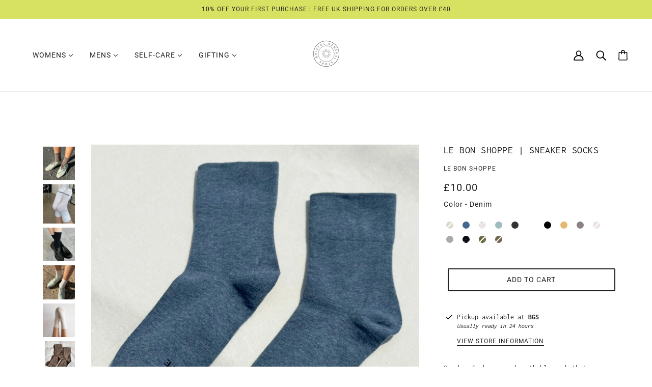

--- FILE ---
content_type: text/html; charset=utf-8
request_url: https://www.bristolgeneralstore.com/products/le-bon-shoppe-sneaker-socks
body_size: 80260
content:
<!doctype html>
<html class="no-js flexbox-gap" lang="en" dir="ltr">
  <head>
    <!-- Emerge Theme - Version 6.3.1 by Troop Themes - https://troopthemes.com/ -->

    <meta charset="UTF-8">
    <meta http-equiv="X-UA-Compatible" content="IE=edge">
    <meta name="viewport" content="width=device-width, initial-scale=1.0, maximum-scale=5.0"><meta name="description" content="Sneaker Socks are a breathable sock that you can sweat, dance, jump and play in without leaving a mark on your skin like most sock bands do! She is our improved take on a simple everyday sock that you can count on. The perfect height made from an airy cotton blend yarn she is found in a wide assortment of neutral and b"><link href="//www.bristolgeneralstore.com/cdn/shop/t/20/assets/theme--critical.css?v=140119849234045065611707944504" as="style" rel="preload"><link href="//www.bristolgeneralstore.com/cdn/shop/t/20/assets/theme--async.css?v=144620629910966618121707944504" as="style" rel="preload"><link rel="canonical" href="https://www.bristolgeneralstore.com/products/le-bon-shoppe-sneaker-socks"><link rel="shortcut icon" href="//www.bristolgeneralstore.com/cdn/shop/files/Favicon_Logo_426c8c39-16ff-47ad-adea-0386c8c544c7.png?v=1751117535&width=32" type="image/png">
      <link rel="apple-touch-icon" href="//www.bristolgeneralstore.com/cdn/shop/files/Favicon_Logo_426c8c39-16ff-47ad-adea-0386c8c544c7.png?v=1751117535&width=180"><title>Le Bon Shoppe Sneaker Socks | Free UK Shipping Over £40 | Bristol General Store</title><meta property="og:type" content="product" />
  <meta property="og:title" content="Le Bon Shoppe | Sneaker Socks" /><meta property="og:image" content="http://www.bristolgeneralstore.com/cdn/shop/files/le-bon-shoppe-sneaker-socks-socks-le-bon-shoppe-ht-cocoa-838925.jpg?v=1732468388&width=1200" />
    <meta property="og:image:secure_url" content="https://www.bristolgeneralstore.com/cdn/shop/files/le-bon-shoppe-sneaker-socks-socks-le-bon-shoppe-ht-cocoa-838925.jpg?v=1732468388&width=1200" />
    <meta property="og:image:width" content="1200" />
    <meta property="og:image:height" content="1199" /><meta property="og:image" content="http://www.bristolgeneralstore.com/cdn/shop/files/le-bon-shoppe-sneaker-socks-socks-le-bon-shoppe-classic-white-649424.webp?v=1732468300&width=1200" />
    <meta property="og:image:secure_url" content="https://www.bristolgeneralstore.com/cdn/shop/files/le-bon-shoppe-sneaker-socks-socks-le-bon-shoppe-classic-white-649424.webp?v=1732468300&width=1200" />
    <meta property="og:image:width" content="1200" />
    <meta property="og:image:height" content="1381" /><meta property="og:image" content="http://www.bristolgeneralstore.com/cdn/shop/files/le-bon-shoppe-sneaker-socks-socks-le-bon-shoppe-true-black-425765.webp?v=1732468306&width=1200" />
    <meta property="og:image:secure_url" content="https://www.bristolgeneralstore.com/cdn/shop/files/le-bon-shoppe-sneaker-socks-socks-le-bon-shoppe-true-black-425765.webp?v=1732468306&width=1200" />
    <meta property="og:image:width" content="1200" />
    <meta property="og:image:height" content="1199" /><meta property="og:price:currency" content="GBP" />
  <meta
    property="og:price:amount"
    content="10.00"
  />

  <script type="application/ld+json">
    {
      "@context": "https://schema.org/",
      "@type": "Product",
      "name": "Le Bon Shoppe | Sneaker Socks",
      "image": ["//www.bristolgeneralstore.com/cdn/shop/files/le-bon-shoppe-sneaker-socks-socks-le-bon-shoppe-ht-cocoa-838925.jpg?v=1732468388&width=1200",
"//www.bristolgeneralstore.com/cdn/shop/files/le-bon-shoppe-sneaker-socks-socks-le-bon-shoppe-classic-white-649424.webp?v=1732468300&width=1200",
"//www.bristolgeneralstore.com/cdn/shop/files/le-bon-shoppe-sneaker-socks-socks-le-bon-shoppe-true-black-425765.webp?v=1732468306&width=1200"
],
      "description": "Sneaker Socks are a breathable sock that you can sweat, dance, jump and play in without leaving a...",
      "sku": "",
      "brand": {
        "@type": "Brand",
        "name": "LE BON SHOPPE"
      },"offers": {
        "@type": "Offer",
        "url": "/products/le-bon-shoppe-sneaker-socks",
        "priceCurrency": "GBP",
        "price": "10.00",
        "availability": "https://schema.org/InStock"
      }
    }
  </script><meta property="og:url" content="https://www.bristolgeneralstore.com/products/le-bon-shoppe-sneaker-socks" />
<meta property="og:site_name" content="Bristol General Store" />
<meta property="og:description" content="Sneaker Socks are a breathable sock that you can sweat, dance, jump and play in without leaving a mark on your skin like most sock bands do! She is our improved take on a simple everyday sock that you can count on. The perfect height made from an airy cotton blend yarn she is found in a wide assortment of neutral and b" /><meta name="twitter:card" content="summary" />
<meta name="twitter:description" content="Sneaker Socks are a breathable sock that you can sweat, dance, jump and play in without leaving a mark on your skin like most sock bands do! She is our improved take on a simple everyday sock that you can count on. The perfect height made from an airy cotton blend yarn she is found in a wide assortment of neutral and b" /><meta name="twitter:title" content="Le Bon Shoppe | Sneaker Socks" /><meta
      name="twitter:image"
      content="https://www.bristolgeneralstore.com/cdn/shop/files/le-bon-shoppe-sneaker-socks-socks-le-bon-shoppe-ht-cocoa-838925.jpg?v=1732468388&width=480"
    /><style>@font-face {
  font-family: Inconsolata;
  font-weight: 400;
  font-style: normal;
  font-display: swap;
  src: url("//www.bristolgeneralstore.com/cdn/fonts/inconsolata/inconsolata_n4.8e0be9241e16b6e6311249bed21adcbee343bcd1.woff2") format("woff2"),
       url("//www.bristolgeneralstore.com/cdn/fonts/inconsolata/inconsolata_n4.c913b3219f7cc7a03a6565e54733068641b83be2.woff") format("woff");
}
@font-face {
  font-family: Inconsolata;
  font-weight: 400;
  font-style: normal;
  font-display: swap;
  src: url("//www.bristolgeneralstore.com/cdn/fonts/inconsolata/inconsolata_n4.8e0be9241e16b6e6311249bed21adcbee343bcd1.woff2") format("woff2"),
       url("//www.bristolgeneralstore.com/cdn/fonts/inconsolata/inconsolata_n4.c913b3219f7cc7a03a6565e54733068641b83be2.woff") format("woff");
}
@font-face {
  font-family: Roboto;
  font-weight: 400;
  font-style: normal;
  font-display: swap;
  src: url("//www.bristolgeneralstore.com/cdn/fonts/roboto/roboto_n4.2019d890f07b1852f56ce63ba45b2db45d852cba.woff2") format("woff2"),
       url("//www.bristolgeneralstore.com/cdn/fonts/roboto/roboto_n4.238690e0007583582327135619c5f7971652fa9d.woff") format("woff");
}
@font-face {
  font-family: Roboto;
  font-weight: 700;
  font-style: normal;
  font-display: swap;
  src: url("//www.bristolgeneralstore.com/cdn/fonts/roboto/roboto_n7.f38007a10afbbde8976c4056bfe890710d51dec2.woff2") format("woff2"),
       url("//www.bristolgeneralstore.com/cdn/fonts/roboto/roboto_n7.94bfdd3e80c7be00e128703d245c207769d763f9.woff") format("woff");
}
@font-face {
  font-family: Inconsolata;
  font-weight: 400;
  font-style: normal;
  font-display: swap;
  src: url("//www.bristolgeneralstore.com/cdn/fonts/inconsolata/inconsolata_n4.8e0be9241e16b6e6311249bed21adcbee343bcd1.woff2") format("woff2"),
       url("//www.bristolgeneralstore.com/cdn/fonts/inconsolata/inconsolata_n4.c913b3219f7cc7a03a6565e54733068641b83be2.woff") format("woff");
}
@font-face {
  font-family: Inconsolata;
  font-weight: 700;
  font-style: normal;
  font-display: swap;
  src: url("//www.bristolgeneralstore.com/cdn/fonts/inconsolata/inconsolata_n7.42ffb2ea5578e6e88edd291e392dab233d946720.woff2") format("woff2"),
       url("//www.bristolgeneralstore.com/cdn/fonts/inconsolata/inconsolata_n7.f8fd13bf56b4d5d5891a97e9dc61ee446a880def.woff") format("woff");
}
</style><style>
  :root {
    --font--featured-heading--size: 24px;
    --font--section-heading--size: 20px;
    --font--block-heading--size: 16px;
    --font--heading--uppercase: uppercase;
    --font--paragraph--size: 14px;

    --font--heading--family: Inconsolata, monospace;
    --font--heading--weight: 400;
    --font--heading--normal-weight: 400;
    --font--heading--style: normal;

    --font--accent--family: Roboto, sans-serif;
    --font--accent--weight: 400;
    --font--accent--style: normal;
    --font--accent--size: 12px;

    --font--paragraph--family: Inconsolata, monospace;
    --font--paragraph--weight: 400;
    --font--paragraph--style: normal;
    --font--bolder-paragraph--weight: 700;
  }
</style><style>
  :root {
    --color--accent-1: #d7e162;
    --color--accent-1-translucent: rgba(215, 225, 98, 0.85);
    --color--accent-2: #d7e162;
    --color--accent-2-translucent: rgba(215, 225, 98, 0.85);
    --bg-color--light: #ffffff;
    --bg-color--light-translucent: rgba(255, 255, 255, 0.85);
    --bg-color--dark: #222222;
    --bg-color--dark-translucent: rgba(34, 34, 34, 0.85);
    --bdr-color--badge: rgba(34, 34, 34, 0.05);
    --bdr-color--page: rgba(0,0,0,0);
    --bg-color--body: #ffffff;
    --bg-color--body-translucent: rgba(255, 255, 255, 0.85);
    --color--body: #222222;
    --color--body--light: #525252;
    --color--alternative: #ffffff;
    --color--link-underline: #222222;
    --color--button: #ffffff;
    --bdr-color--button: #ffffff;
    --bg-color--button: #222222;
    --bg-color--button--hover: #222222;
    --color--header--buttons: #222222;
    --color--contact-modal: #ffffff;
    --bg-color--contact-modal: #222222;
    --bdr-color--general: #eaeaea;
    --bg-color--panel: #f7f7f7;
    --bg-color--placeholder: #ececec;
    --bg-color--textbox: #fff;

    --color--success: #4caf50;
    --color--fail: #d32f2f;
    --color--stars: black;
    --color--border-disabled: #d2d2d2;
    --color--button-disabled: #b9b9b9;

    --layout--border-width: 12px;
    --layout--mobile-border-width: 8px;

    /* shop pay */
    --payment-terms-background-color: #ffffff;

    /* js helpers */
    --sticky-offset: 0px;
  }
</style><style>.product-page--breadcrumbs {
    display: none !important;
}


 [data-label-type="out-of-stock"]{

    display: none !important;
 }

   [data-label-type="sale"]{

    display: none !important;
 }
  .product--details-wrapper {
    text-align: left;
  }
  .product--root[data-text-alignment=center] .product--price-wrapper {
    justify-content: start;
}
  .product--root[data-text-alignment=center] .product--swatches--column-view {
    margin: 0;
}
</style><script>
  var theme = theme || {};
  theme.libraries = theme.libraries || {};
  theme.local_storage = theme.local_storage || {};
  theme.settings = theme.settings || {};
  theme.scripts = theme.scripts || {};
  theme.styles = theme.styles || {};
  theme.swatches = theme.swatches || {};
  theme.translations = theme.translations || {};
  theme.urls = theme.urls || {};

  theme.libraries.masonry = '//www.bristolgeneralstore.com/cdn/shop/t/20/assets/masonry.min.js?v=153413113355937702121707944502';
  theme.libraries.swipe = '//www.bristolgeneralstore.com/cdn/shop/t/20/assets/swipe-listener.min.js?v=123039615894270182531707944504';
  theme.libraries.plyr = '/cdn/shopifycloud/plyr/v2.0/shopify-plyr';
  theme.libraries.vimeo = 'player.vimeo.com/api/player.js';
  theme.libraries.youtube = 'youtube.com/iframe_api';

  theme.local_storage.age_verification = 'emergeTheme:ageVerified';
  theme.local_storage.collection_layout = 'emergeTheme:collectionLayout';
  theme.local_storage.recent_products = 'emergeTheme:recentlyViewed';
  theme.local_storage.search_layout = 'emergeTheme:searchLayout';

  theme.settings.cart_type = 'drawer';
  theme.settings.money_format = "£{{amount}}";
  theme.settings.transitions = 'false' === 'false';

  theme.translations.add_to_cart = 'Add to Cart';
  theme.translations.mailing_list_success_message = 'Thanks for signing up!';
  theme.translations.out_of_stock = 'Out of stock';
  theme.translations.unavailable = 'Unavailable';
  theme.translations.url_copied = 'Link copied to clipboard';
  theme.translations.low_in_stock = {
    one: 'Only 1 item left',
    other: 'Only 2 items left'
  };

  theme.urls.all_products_collection = '/collections/all';
  theme.urls.cart = '/cart';
  theme.urls.cart_add = '/cart/add';
  theme.urls.cart_change = '/cart/change';
  theme.urls.cart_update = '/cart/update';
  theme.urls.product_recommendations = '/recommendations/products';
  theme.urls.predictive_search = '/search/suggest';
  theme.urls.search = '/search';

  
    theme.urls.root = '';
  

          theme.swatches['nude-0'] = '#f5e4d5';
        

          theme.swatches['nude-4'] = '#ae7956';
        

          theme.swatches['nude-6'] = '#694735';
        

          theme.swatches['light-pink'] = '#f5d9d5';
        

          theme.swatches['storm'] = '#323b42';
        

          theme.swatches['mist'] = '#bfbbba';
        

          theme.swatches['olive'] = '#47473e';
        

          theme.swatches['24ct-gold-plated'] = '#FFD700';
        

          theme.swatches['sterling-silver'] = '#C0C0C0';
        

          theme.swatches['stone'] = '#F2EFEA';
        

          theme.swatches['spruce'] = '#438261';
        

          theme.swatches['tobacco'] = '#b38f4f';
        

          theme.swatches['coal'] = '#4d4b49';
        

          theme.swatches['tomato'] = '#eb4034';
        

          theme.swatches['yellow'] = '#fadc6e';
        

          theme.swatches['green'] = '#548a37';
        

          theme.swatches['navy'] = '#0d2b4a';
        

          theme.swatches['black'] = '#121212';
        

          theme.swatches['bay-laurel'] = '#114004';
        

          theme.swatches['brown'] = '#634101';
        

          theme.swatches['taupe'] = '#b39f7f';
        

          theme.swatches['avocado'] = '#99b06f';
        

          theme.swatches['bluebelle'] = '#9eabe6';
        

          theme.swatches['natural'] = '#fff8e8';
        

          theme.swatches['milk'] = '#faf8f5';
        

          theme.swatches['clean-white'] = '#FFFFFF';
        

          theme.swatches['cashew'] = '#f0ece4';
        

          theme.swatches['ice'] = '#e8ebed';
        

          theme.swatches['orange'] = '#ff8a1c';
        

          theme.swatches['french-blue'] = '#6db4ed';
        

          theme.swatches['kelly-green'] = '#28c777';
        

          theme.swatches['butter'] = '#d9bf41';
        

          theme.swatches['meadow'] = '#a1c280';
        

          theme.swatches['ocean-blue'] = '#42aaff';
        

          theme.swatches['biscotti'] = '#c7a43c';
        

          theme.swatches['noir'] = '#050505';
        

          theme.swatches['vintage-pink'] = '#c2897c';
        

          theme.swatches['cocoa'] = '#a18a7d';
        

          theme.swatches['lt-grey'] = '#b5b5b5';
        

          theme.swatches['coral'] = '#f26841';
        

          theme.swatches['blue-grey'] = '#8a9cbfw';
        

          theme.swatches['parchment'] = '#fcfcfc';
        

          theme.swatches['tamarind-mix'] = '#807453';
        

          theme.swatches['wavy-gingham-blue'] = '#4b73bf';
        

          theme.swatches['yellow-happy'] = '#fcf479';
        

          theme.swatches['clouds'] = '#96d0ff';
        

          theme.swatches['mint-pixel-gingham'] = '#a2f2d9';
        

          theme.swatches['tamarind'] = '#807453';
        

          theme.swatches['pink-pistachio-pixel-gingham'] = '#dff2a2';
        

          theme.swatches['off-white'] = '#FAF9F6';
        

          theme.swatches['seaweed'] = '#818c77';
        

          theme.swatches['rose-wood'] = '#8c756b';
        

          theme.swatches['cloudy-blue'] = '#cde6fa';
        

          theme.swatches['dusty-rose'] = '#c7b9b3';
        

          theme.swatches['ochre'] = '#a6855a';
        

          theme.swatches['cedar'] = '#414a3d';
        

          theme.swatches['maple'] = '#3d210b';
        

          theme.swatches['grey-melange'] = '#CCCAC9';
        

          theme.swatches['misty-blue'] = '#7b98ab';
        

          theme.swatches['dusty-rose'] = '#b07a74';
        

          theme.swatches['vintage-white'] = '#fffefc';
        

          theme.swatches['mushroom'] = '#ccc8be';
        

          theme.swatches['army-green'] = '#606658';
        

          theme.swatches['vintage-black'] = '#3b3b3b';
        

          theme.swatches['washed-black'] = '#3b3b3b';
        

          theme.swatches['egret'] = '#f5f4f0';
        

          theme.swatches['daisy'] = '#cfc4ae';
        

          theme.swatches['sage'] = '#454f33';
        

          theme.swatches['sailor'] = '#cfcfcf';
        

          theme.swatches['hazelwood'] = '#877f73';
        

          theme.swatches['green-leaf'] = '#b7d1a5';
        

          theme.swatches['iris'] = '#c6b6d1';
        

          theme.swatches['hunter'] = '#224233';
        

          theme.swatches['soot'] = '#424242';
        

          theme.swatches['pistachio'] = '#8cab72';
        

          theme.swatches['parisian-blue'] = '#91acc4';
        

          theme.swatches['oatmeal'] = '#dbd8ce';
        

          theme.swatches['mahogany'] = '#3d3329';
        

          theme.swatches['indigo'] = '#39475e';
        

          theme.swatches['ecru'] = '#fffef2';
        

          theme.swatches['frappe'] = '#c4b9ad';
        

          theme.swatches['matcha'] = '#bdc4ad';
        

          theme.swatches['green-olive'] = '#bfa249';
        

          theme.swatches['heather-grey'] = '#a1a1a1';
        

          theme.swatches['forest'] = '#374f35';
        

          theme.swatches['charcoal'] = '#323333';
        

          theme.swatches['bijou-blue'] = '#384870';
        

          theme.swatches['bay'] = '#adc4b1';
        

          theme.swatches['sepia'] = '#694113';
        

          theme.swatches['pistachio-pixel-gingham'] = '#b0ba75';
        

          theme.swatches['blue-pixel-gingham'] = '#7582ba';
        

          theme.swatches['navy-happy'] = '#1f2954';
        

          theme.swatches['pink-happy'] = '#bf78a8';
        

          theme.swatches['cherry'] = '#bd3a41';
        

          theme.swatches['citronmix'] = '#b1b565';
        

          theme.swatches['ht-cocoa'] = '#736551';
        

          theme.swatches['ht-black'] = '#323333';
        

          theme.swatches['tawny-black-stripe'] = '#4f391e';
        

          theme.swatches['stone-sugar'] = '#9c9b9a';
        

          theme.swatches['oatmeal-black-stripe'] = '#ede8e1';
        

          theme.swatches['bronze-glitter'] = '#734e32';
        

          theme.swatches['black-copper-glitter'] = '#1a1a1a';
        

          theme.swatches['champagne-glitter'] = '#d4c6b4';
        

          theme.swatches['ivory-gold-glitter'] = '#f7efe4';
        

          theme.swatches['flax'] = '#a18e7d';
        

          theme.swatches['smoked-sage'] = '#a1a89e';
        

          theme.swatches['dijon'] = '#543c1e';
        

          theme.swatches['midnight'] = '#1e2754';
        

          theme.swatches['tangerine'] = '#d16732';
        

          theme.swatches['stone-grey'] = '#bfbfbf';
        

          theme.swatches['well-worn'] = '#6b7a8a';
        

          theme.swatches['stone-blue'] = '#bac4cf';
        

          theme.swatches['basil'] = '#496e4b';
        

          theme.swatches['crayon-red'] = '#b82540';
        

          theme.swatches['macchiato'] = '#b58b82';
        

          theme.swatches['alabaster'] = '#fffdfc';
        

          theme.swatches['brick'] = '#99402e';
        

          theme.swatches['olive-green'] = '#454d3e';
        

          theme.swatches['smoke'] = '#b8a89c';
        

          theme.swatches['cerulian'] = '#5a9de0';
        

          theme.swatches['cactus-flower'] = '#fa381e';
        

          theme.swatches['terracotta'] = '#de5f31';
        

          theme.swatches['coyote'] = '#a39367';
        

          theme.swatches['hunter-green'] = '#27472b';
        

          theme.swatches['canvas'] = '#d1d0c7';
        

          theme.swatches['coffee-bean'] = '#4f4238';
        

          theme.swatches['dark-olive'] = '#4c5e45';
        

          theme.swatches['digital-lavender'] = '#879acc';
        

          theme.swatches['red-earth'] = '#732e1c';
        

          theme.swatches['ebony'] = '#161617';
        

          theme.swatches['oat'] = '#e6e6e6';
        

          theme.swatches['kale'] = '#336142';
        

          theme.swatches['licorice-black'] = '#141414';
        

          theme.swatches['blueberry'] = '#2752b0';
        

          theme.swatches['cookies-and-cream'] = '#f1f1f1';
        

          theme.swatches['mauve'] = '#bda4b0';
        

          theme.swatches['ginger-bread'] = '#c7442a';
        

          theme.swatches['rust'] = '#9e3310';
        

          theme.swatches['sky-blue'] = '#6ec7ff';
        

          theme.swatches['sunrise'] = '#ff8345';
        

          theme.swatches['honey'] = '#e6c74c';
        

          theme.swatches['pine-glitter'] = '#5a7a57';
        

          theme.swatches['mustard-glitter'] = '#e6c853';
        

          theme.swatches['moss'] = '#4e7a4e';
        

          theme.swatches['naturel'] = '#F5F3E5';
        

          theme.swatches['blue-denim'] = '#295687';
        

          theme.swatches['light-ht-grey'] = '#D3D3D3';
        

          theme.swatches['scarlet'] = '#eb1e1e';
        

          theme.swatches['bright-grey'] = '#e0e0e0';
        

          theme.swatches['amour-pink'] = '#f2a7d0';
        

          theme.swatches['blue-grey'] = '#a7c8f2';
        

          theme.swatches['kismet'] = '#206169';
        

          theme.swatches['raw-denim'] = '#19244f';
        

          theme.swatches['rose-pink'] = '#eb7aba';
        

          theme.swatches['royal-blue'] = '#3c6ade';
        

          theme.swatches['true-grey'] = '#838487';
        

          theme.swatches['meadow'] = '#87a389';
        

          theme.swatches['burnt-orange'] = '#b33114';
        

          theme.swatches['kale'] = '#235e2b';
        

          theme.swatches['leopard'] = '//www.bristolgeneralstore.com/cdn/shop/files/leopard_100x.png?v=15177765482777579777';
        
</script>

<script>
  String.prototype.handleize = function () {
    const char_map = {
      á: "a", é: "e", í: "i", ó: "o", ú: "u", ñ: "n", ü: "u", à: "a", è: "e", ì: "i", ò: "o", ù: "u",
      â: "a", ê: "e", î: "i", ô: "o", û: "u", ö: "o", ä: "a", ß: "ss", ç: "c", è: "e", é: "e", ê: "e",
      ë: "e", î: "i", ï: "i", ô: "o", œ: "oe", ù: "u", û: "u", ü: "u"
    };
    // we need to convert non-english chars to english counterparts to match Liquid's 'handelize' filter
    const regex = new RegExp(Object.keys(char_map).join("|"), 'g');

    return this.toLowerCase()
      .replace(regex, (match) => (char_map[match] ? char_map[match] : match))
      .replace(/[^a-z0-9]+/g, '-')
      .replace(/-+/g, '-')
      .replace(/^-|-$/g, '');
  };

  // Element extended methods
  Element.prototype.trigger = window.trigger = function(event, data = null) {
    const event_obj = data == null ? new Event(event) : new CustomEvent(event, { detail: data });
    this.dispatchEvent(event_obj);
  };

  Element.prototype.on = document.on = window.on = function(events, callback, options) {
    // save the namespaces on the element itself
    if (!this.namespaces) this.namespaces = {};

    events.split(' ').forEach(event => {
      this.namespaces[event] = callback;
      this.addEventListener(event.split('.')[0], callback, options);
    });
    return this;
  };

  Element.prototype.off = window.off = function(events) {
    if (!this.namespaces) return;

    events.split(' ').forEach(event => {
      this.removeEventListener(event.split('.')[0], this.namespaces[event]);
      delete this.namespaces[event];
    });
    return this;
  };

  Element.prototype.index = function() {
    return [...this.parentNode.children].indexOf(this);
  };

  Element.prototype.offset = function() {
    const rect = this.getBoundingClientRect();

    return {
      top: rect.top + window.scrollY,
      left: rect.left + window.pageXOffset
    };
  };

  Element.prototype.setStyles = function(styles = {}) {
    for (const property in styles) this.style[property] = styles[property];
    return this;
  }

  Element.prototype.remove = function() {
    return this.parentNode.removeChild(this);
  };

  // NodeList & Array extended methods
  NodeList.prototype.on = Array.prototype.on = function(events, callback, options) {
    this.forEach(element => {
      // save the namespaces on the element itself
      if (!element.namespaces) element.namespaces = {};

      events.split(' ').forEach(event => {
        element.namespaces[event] = callback;
        element.addEventListener(event.split('.')[0], callback, options);
      });
    });
  };

  NodeList.prototype.off = Array.prototype.off = function(events) {
    this.forEach(element => {
      if (!element.namespaces) return;

      events.split(' ').forEach(event => {
        element.removeEventListener(event.split('.')[0], element.namespaces[event]);
        delete element.namespaces[event];
      });
    });
  };

  NodeList.prototype.not = Array.prototype.not = function(arr_like_obj) {
    // this always returns an Array
    const new_array_of_elements = [];
    if (arr_like_obj instanceof HTMLElement) arr_like_obj = [arr_like_obj];

    this.forEach(element => {
      if (![...arr_like_obj].includes(element)) new_array_of_elements.push(element);
    });

    return new_array_of_elements;
  };

  // this global method is necessary for the youtube API, we can't use our own callback in this case
  // https://developers.google.com/youtube/iframe_api_reference#Requirements
  function onYouTubeIframeAPIReady() {
    window.trigger('theme:youtube:apiReady');
  }

  // Utility methods
  theme.utils = new class Utilities {
    constructor() {
      this.isTouchDevice = window.matchMedia('(pointer: coarse)').matches;this.updateRecentProducts('le-bon-shoppe-sneaker-socks');}

    isValidEmail(email) {
      const email_pattern = /^[A-Z0-9._%+-]+@[A-Z0-9.-]+\.[A-Z]{2,}$/i;
      return email_pattern.test(email);
    }

    formatMoney(raw_amount) {
      const num_decimals = theme.settings.money_format.includes('no_decimals') ? 0 : 2;
      const locale = theme.settings.money_format.includes('comma') ? 'de-DE' : 'en-US';

      const formatter = Intl.NumberFormat(locale, {
        minimumFractionDigits: num_decimals,
        maximumFractionDigits: num_decimals
      });

      const formatted_amount = formatter.format(raw_amount / 100);
      
      return theme.settings.money_format.replace(/\{\{\s*(\w+)\s*\}\}/, formatted_amount);
    }

    getHiddenDimensions(element, strip_components = []) {
      const cloned_el = this.parseHtml(element.outerHTML, null, strip_components);
      cloned_el.setStyles({
        display: 'block',
        position: 'absolute',
        padding: element.style.padding,
        visibility: 'hidden',
      })

      element.parentNode ? element.parentNode.appendChild(cloned_el) : document.body.appendChild(cloned_el);
      const { offsetHeight: height, offsetWidth: width } = cloned_el;
      cloned_el.remove();
      return { height, width };
    }

    libraryLoader(name, url, callback) {
      if (theme.scripts[name] === undefined) {
        theme.scripts[name] = 'requested';
        const script = document.createElement('script');
        script.src = url;
        script.onload = () => {
          theme.scripts[name] = 'loaded';
          callback && callback();
          window.trigger(`theme:${name}:loaded`);
        };
        document.body ? document.body.appendChild(script) : document.head.appendChild(script);
      } else if (callback && theme.scripts[name] === 'requested') {
        window.on(`theme:${name}:loaded`, callback);
      } else if (callback && theme.scripts[name] === 'loaded') callback();
    }

    parseHtml(html_string, selector, strip_components = []) {
      strip_components.forEach(component => { // remove web components so they don't init
        const regex = new RegExp(component, 'g');
        html_string = html_string.replace(regex, 'div')
      });

      const container = document.createElement('div');
      container.innerHTML = html_string;
      return selector ? container.querySelector(selector) : container.querySelector(':scope > *');
    }

    setSwatchColors(inputs = false) {
      if (!inputs) return

      inputs.forEach(input => {
        const swatch = input.nextElementSibling;
        const swatch_color = input.value.handleize();

        if (theme.swatches[swatch_color] === undefined) {
          swatch.style['background-color'] = swatch_color;
        } else if (CSS.supports('color', theme.swatches[swatch_color])) {
          swatch.style['background-color'] = theme.swatches[swatch_color];
        } else {
          swatch.style['background-image'] = `url(${theme.swatches[swatch_color]})`;
        }
      });
    }

    stylesheetLoader(name, url, callback) {
      if (theme.styles[name] === undefined) {
        theme.styles[name] = 'requested';
        const stylesheet = document.createElement('link');
        stylesheet.rel = 'stylesheet';
        stylesheet.href = url;
        stylesheet.onload = () => {
          theme.styles[name] = 'loaded';
          callback && callback();
          window.trigger(`theme:${name}Styles:loaded`);
        }
        document.body ? document.body.appendChild(stylesheet) : document.head.appendChild(stylesheet);
      } else if (callback && theme.styles[name] === 'requested') {
        window.on(`theme:${name}Styles:loaded`, callback);
      } else if (callback && theme.styles[name] === 'loaded') callback();
    }

    getQuantity(product_id, { id, management, policy, quantity }, requested_quantity) {
      // if inventory isn't tracked we can add items indefinitely
      if (management !== 'shopify' || policy === 'continue') return requested_quantity;

      const cart_quantity = theme.cart.basket[id] ? theme.cart.basket[id] : 0;
      let quantity_remaining = parseInt(quantity) - cart_quantity;

      if (quantity_remaining <= 0) {
        quantity_remaining = 0;
        window.trigger(`theme:product:${product_id}:updateQuantity`, 1);
      } else if (requested_quantity > quantity_remaining) {
        window.trigger(`theme:product:${product_id}:updateQuantity`, quantity_remaining);
      } else return requested_quantity;

      theme.feedback.trigger('quantity', quantity_remaining);
      return false;
    }

    updateRecentProducts(handle) {
      const current_product_arr = [handle];
      const previous_product_str = localStorage.getItem(theme.local_storage.recent_products);
      const max_num_recents_stored = 4;
      let previous_product_arr, current_product_str, newly_visited_product = false;

      // first check if we have existing data or not
      if (previous_product_str) {
        previous_product_arr = JSON.parse(previous_product_str);

        if (previous_product_arr.indexOf(handle) === -1) newly_visited_product = true;
      } else {
        // localStorage accepts strings only, so we'll convert to string and set
        current_product_str = JSON.stringify(current_product_arr);
        localStorage.setItem(theme.local_storage.recent_products, current_product_str);
      }
      if (newly_visited_product) {
        if (previous_product_arr.length === max_num_recents_stored)
          previous_product_arr = previous_product_arr.slice(1);

        current_product_str = JSON.stringify(previous_product_arr.concat(current_product_arr));
        localStorage.setItem(theme.local_storage.recent_products, current_product_str);
      }
    }
  }
</script>
<script type="module">
  import "//www.bristolgeneralstore.com/cdn/shop/t/20/assets/a11y.js?v=88460550814538636921707944501";
  import "//www.bristolgeneralstore.com/cdn/shop/t/20/assets/media-queries.js?v=71639634187374033171707944502";
  import "//www.bristolgeneralstore.com/cdn/shop/t/20/assets/radios.js?v=95698407015915903831707944503";
  import "//www.bristolgeneralstore.com/cdn/shop/t/20/assets/transitions.js?v=160551515380760614921707944504";
  import "//www.bristolgeneralstore.com/cdn/shop/t/20/assets/general.js?v=144083206377805666131707944502";
  import "//www.bristolgeneralstore.com/cdn/shop/t/20/assets/tab-order.js?v=32202179289059533031707944504";
  import "//www.bristolgeneralstore.com/cdn/shop/t/20/assets/collapsible-row.js?v=100618055053173039611707944501";
  import "//www.bristolgeneralstore.com/cdn/shop/t/20/assets/placeholder.js?v=9426227501006968881707944503";
  import "//www.bristolgeneralstore.com/cdn/shop/t/20/assets/disclosure.js?v=150954186219758191661707944502";
  import "//www.bristolgeneralstore.com/cdn/shop/t/20/assets/quantity-selector.js?v=47238001903993240311707944503";
  import "//www.bristolgeneralstore.com/cdn/shop/t/20/assets/feedback-bar.js?v=41068180466968126491707944502";
  import "//www.bristolgeneralstore.com/cdn/shop/t/20/assets/modal.js?v=34505000701165224281707944502";import "//www.bristolgeneralstore.com/cdn/shop/t/20/assets/y-menu.js?v=105207714253058857401707944504";
    import "//www.bristolgeneralstore.com/cdn/shop/t/20/assets/drawer.js?v=82951047663087684911707944502";
    import "//www.bristolgeneralstore.com/cdn/shop/t/20/assets/header.js?v=119012665262951727941707944502";
    import "//www.bristolgeneralstore.com/cdn/shop/t/20/assets/cart.js?v=75442524199986842621707944501";
    import "//www.bristolgeneralstore.com/cdn/shop/t/20/assets/x-menu.js?v=100782142586258704591707944504";import "//www.bristolgeneralstore.com/cdn/shop/t/20/assets/quick-add.js?v=8171462438333045641707944503";
      import "//www.bristolgeneralstore.com/cdn/shop/t/20/assets/product-buy-buttons.js?v=53231257516686606371707944503";import "//www.bristolgeneralstore.com/cdn/shop/t/20/assets/product-media--variants.js?v=19431236665372190101707944503";
    import "//www.bristolgeneralstore.com/cdn/shop/t/20/assets/product-price.js?v=158189426169192202801707944503";
    import "//www.bristolgeneralstore.com/cdn/shop/t/20/assets/product-options.js?v=93435881930355150891707944503";</script><link href="//www.bristolgeneralstore.com/cdn/shop/t/20/assets/theme--critical.css?v=140119849234045065611707944504" rel="stylesheet" media="all">
    <link
      href="//www.bristolgeneralstore.com/cdn/shop/t/20/assets/theme--async.css?v=144620629910966618121707944504"
      rel="stylesheet"
      media="print"
      onload="this.media='all'"
    >

    <noscript>
      <style>
        .layout--template > *,
        .layout--footer-group > *,
        .modal--root,
        .modal--window {
          opacity: 1;
        }
      </style>
      <link href="//www.bristolgeneralstore.com/cdn/shop/t/20/assets/theme--async.css?v=144620629910966618121707944504" rel="stylesheet">
    </noscript>

    <script>window.performance && window.performance.mark && window.performance.mark('shopify.content_for_header.start');</script><meta name="facebook-domain-verification" content="am88iypx988svi56gns0xd42twg4b4">
<meta name="google-site-verification" content="TglxUshFQJc2ABRY6qUhnfOdeqhu0J8O5_jNS-BWWRg">
<meta id="shopify-digital-wallet" name="shopify-digital-wallet" content="/61353459966/digital_wallets/dialog">
<meta name="shopify-checkout-api-token" content="efd753af42448a9c1d72be5abf75f559">
<meta id="in-context-paypal-metadata" data-shop-id="61353459966" data-venmo-supported="false" data-environment="production" data-locale="en_US" data-paypal-v4="true" data-currency="GBP">
<link rel="alternate" type="application/json+oembed" href="https://www.bristolgeneralstore.com/products/le-bon-shoppe-sneaker-socks.oembed">
<script async="async" src="/checkouts/internal/preloads.js?locale=en-GB"></script>
<link rel="preconnect" href="https://shop.app" crossorigin="anonymous">
<script async="async" src="https://shop.app/checkouts/internal/preloads.js?locale=en-GB&shop_id=61353459966" crossorigin="anonymous"></script>
<script id="apple-pay-shop-capabilities" type="application/json">{"shopId":61353459966,"countryCode":"GB","currencyCode":"GBP","merchantCapabilities":["supports3DS"],"merchantId":"gid:\/\/shopify\/Shop\/61353459966","merchantName":"Bristol General Store","requiredBillingContactFields":["postalAddress","email"],"requiredShippingContactFields":["postalAddress","email"],"shippingType":"shipping","supportedNetworks":["visa","maestro","masterCard","amex","discover","elo"],"total":{"type":"pending","label":"Bristol General Store","amount":"1.00"},"shopifyPaymentsEnabled":true,"supportsSubscriptions":true}</script>
<script id="shopify-features" type="application/json">{"accessToken":"efd753af42448a9c1d72be5abf75f559","betas":["rich-media-storefront-analytics"],"domain":"www.bristolgeneralstore.com","predictiveSearch":true,"shopId":61353459966,"locale":"en"}</script>
<script>var Shopify = Shopify || {};
Shopify.shop = "bristolgeneralstore.myshopify.com";
Shopify.locale = "en";
Shopify.currency = {"active":"GBP","rate":"1.0"};
Shopify.country = "GB";
Shopify.theme = {"name":"Emerge","id":139379310846,"schema_name":"Emerge","schema_version":"6.3.1","theme_store_id":833,"role":"main"};
Shopify.theme.handle = "null";
Shopify.theme.style = {"id":null,"handle":null};
Shopify.cdnHost = "www.bristolgeneralstore.com/cdn";
Shopify.routes = Shopify.routes || {};
Shopify.routes.root = "/";</script>
<script type="module">!function(o){(o.Shopify=o.Shopify||{}).modules=!0}(window);</script>
<script>!function(o){function n(){var o=[];function n(){o.push(Array.prototype.slice.apply(arguments))}return n.q=o,n}var t=o.Shopify=o.Shopify||{};t.loadFeatures=n(),t.autoloadFeatures=n()}(window);</script>
<script>
  window.ShopifyPay = window.ShopifyPay || {};
  window.ShopifyPay.apiHost = "shop.app\/pay";
  window.ShopifyPay.redirectState = null;
</script>
<script id="shop-js-analytics" type="application/json">{"pageType":"product"}</script>
<script defer="defer" async type="module" src="//www.bristolgeneralstore.com/cdn/shopifycloud/shop-js/modules/v2/client.init-shop-cart-sync_BT-GjEfc.en.esm.js"></script>
<script defer="defer" async type="module" src="//www.bristolgeneralstore.com/cdn/shopifycloud/shop-js/modules/v2/chunk.common_D58fp_Oc.esm.js"></script>
<script defer="defer" async type="module" src="//www.bristolgeneralstore.com/cdn/shopifycloud/shop-js/modules/v2/chunk.modal_xMitdFEc.esm.js"></script>
<script type="module">
  await import("//www.bristolgeneralstore.com/cdn/shopifycloud/shop-js/modules/v2/client.init-shop-cart-sync_BT-GjEfc.en.esm.js");
await import("//www.bristolgeneralstore.com/cdn/shopifycloud/shop-js/modules/v2/chunk.common_D58fp_Oc.esm.js");
await import("//www.bristolgeneralstore.com/cdn/shopifycloud/shop-js/modules/v2/chunk.modal_xMitdFEc.esm.js");

  window.Shopify.SignInWithShop?.initShopCartSync?.({"fedCMEnabled":true,"windoidEnabled":true});

</script>
<script>
  window.Shopify = window.Shopify || {};
  if (!window.Shopify.featureAssets) window.Shopify.featureAssets = {};
  window.Shopify.featureAssets['shop-js'] = {"shop-cart-sync":["modules/v2/client.shop-cart-sync_DZOKe7Ll.en.esm.js","modules/v2/chunk.common_D58fp_Oc.esm.js","modules/v2/chunk.modal_xMitdFEc.esm.js"],"init-fed-cm":["modules/v2/client.init-fed-cm_B6oLuCjv.en.esm.js","modules/v2/chunk.common_D58fp_Oc.esm.js","modules/v2/chunk.modal_xMitdFEc.esm.js"],"shop-cash-offers":["modules/v2/client.shop-cash-offers_D2sdYoxE.en.esm.js","modules/v2/chunk.common_D58fp_Oc.esm.js","modules/v2/chunk.modal_xMitdFEc.esm.js"],"shop-login-button":["modules/v2/client.shop-login-button_QeVjl5Y3.en.esm.js","modules/v2/chunk.common_D58fp_Oc.esm.js","modules/v2/chunk.modal_xMitdFEc.esm.js"],"pay-button":["modules/v2/client.pay-button_DXTOsIq6.en.esm.js","modules/v2/chunk.common_D58fp_Oc.esm.js","modules/v2/chunk.modal_xMitdFEc.esm.js"],"shop-button":["modules/v2/client.shop-button_DQZHx9pm.en.esm.js","modules/v2/chunk.common_D58fp_Oc.esm.js","modules/v2/chunk.modal_xMitdFEc.esm.js"],"avatar":["modules/v2/client.avatar_BTnouDA3.en.esm.js"],"init-windoid":["modules/v2/client.init-windoid_CR1B-cfM.en.esm.js","modules/v2/chunk.common_D58fp_Oc.esm.js","modules/v2/chunk.modal_xMitdFEc.esm.js"],"init-shop-for-new-customer-accounts":["modules/v2/client.init-shop-for-new-customer-accounts_C_vY_xzh.en.esm.js","modules/v2/client.shop-login-button_QeVjl5Y3.en.esm.js","modules/v2/chunk.common_D58fp_Oc.esm.js","modules/v2/chunk.modal_xMitdFEc.esm.js"],"init-shop-email-lookup-coordinator":["modules/v2/client.init-shop-email-lookup-coordinator_BI7n9ZSv.en.esm.js","modules/v2/chunk.common_D58fp_Oc.esm.js","modules/v2/chunk.modal_xMitdFEc.esm.js"],"init-shop-cart-sync":["modules/v2/client.init-shop-cart-sync_BT-GjEfc.en.esm.js","modules/v2/chunk.common_D58fp_Oc.esm.js","modules/v2/chunk.modal_xMitdFEc.esm.js"],"shop-toast-manager":["modules/v2/client.shop-toast-manager_DiYdP3xc.en.esm.js","modules/v2/chunk.common_D58fp_Oc.esm.js","modules/v2/chunk.modal_xMitdFEc.esm.js"],"init-customer-accounts":["modules/v2/client.init-customer-accounts_D9ZNqS-Q.en.esm.js","modules/v2/client.shop-login-button_QeVjl5Y3.en.esm.js","modules/v2/chunk.common_D58fp_Oc.esm.js","modules/v2/chunk.modal_xMitdFEc.esm.js"],"init-customer-accounts-sign-up":["modules/v2/client.init-customer-accounts-sign-up_iGw4briv.en.esm.js","modules/v2/client.shop-login-button_QeVjl5Y3.en.esm.js","modules/v2/chunk.common_D58fp_Oc.esm.js","modules/v2/chunk.modal_xMitdFEc.esm.js"],"shop-follow-button":["modules/v2/client.shop-follow-button_CqMgW2wH.en.esm.js","modules/v2/chunk.common_D58fp_Oc.esm.js","modules/v2/chunk.modal_xMitdFEc.esm.js"],"checkout-modal":["modules/v2/client.checkout-modal_xHeaAweL.en.esm.js","modules/v2/chunk.common_D58fp_Oc.esm.js","modules/v2/chunk.modal_xMitdFEc.esm.js"],"shop-login":["modules/v2/client.shop-login_D91U-Q7h.en.esm.js","modules/v2/chunk.common_D58fp_Oc.esm.js","modules/v2/chunk.modal_xMitdFEc.esm.js"],"lead-capture":["modules/v2/client.lead-capture_BJmE1dJe.en.esm.js","modules/v2/chunk.common_D58fp_Oc.esm.js","modules/v2/chunk.modal_xMitdFEc.esm.js"],"payment-terms":["modules/v2/client.payment-terms_Ci9AEqFq.en.esm.js","modules/v2/chunk.common_D58fp_Oc.esm.js","modules/v2/chunk.modal_xMitdFEc.esm.js"]};
</script>
<script>(function() {
  var isLoaded = false;
  function asyncLoad() {
    if (isLoaded) return;
    isLoaded = true;
    var urls = ["https:\/\/s3.eu-west-1.amazonaws.com\/production-klarna-il-shopify-osm\/84c9468a2e1aafc641b4723205420a0a3bd2986a\/bristolgeneralstore.myshopify.com-1711448632744.js?shop=bristolgeneralstore.myshopify.com"];
    for (var i = 0; i < urls.length; i++) {
      var s = document.createElement('script');
      s.type = 'text/javascript';
      s.async = true;
      s.src = urls[i];
      var x = document.getElementsByTagName('script')[0];
      x.parentNode.insertBefore(s, x);
    }
  };
  if(window.attachEvent) {
    window.attachEvent('onload', asyncLoad);
  } else {
    window.addEventListener('load', asyncLoad, false);
  }
})();</script>
<script id="__st">var __st={"a":61353459966,"offset":0,"reqid":"f94e5761-bc0f-46ae-ad4d-8eb31a198a29-1769232991","pageurl":"www.bristolgeneralstore.com\/products\/le-bon-shoppe-sneaker-socks","u":"4999c1704793","p":"product","rtyp":"product","rid":8036538417406};</script>
<script>window.ShopifyPaypalV4VisibilityTracking = true;</script>
<script id="captcha-bootstrap">!function(){'use strict';const t='contact',e='account',n='new_comment',o=[[t,t],['blogs',n],['comments',n],[t,'customer']],c=[[e,'customer_login'],[e,'guest_login'],[e,'recover_customer_password'],[e,'create_customer']],r=t=>t.map((([t,e])=>`form[action*='/${t}']:not([data-nocaptcha='true']) input[name='form_type'][value='${e}']`)).join(','),a=t=>()=>t?[...document.querySelectorAll(t)].map((t=>t.form)):[];function s(){const t=[...o],e=r(t);return a(e)}const i='password',u='form_key',d=['recaptcha-v3-token','g-recaptcha-response','h-captcha-response',i],f=()=>{try{return window.sessionStorage}catch{return}},m='__shopify_v',_=t=>t.elements[u];function p(t,e,n=!1){try{const o=window.sessionStorage,c=JSON.parse(o.getItem(e)),{data:r}=function(t){const{data:e,action:n}=t;return t[m]||n?{data:e,action:n}:{data:t,action:n}}(c);for(const[e,n]of Object.entries(r))t.elements[e]&&(t.elements[e].value=n);n&&o.removeItem(e)}catch(o){console.error('form repopulation failed',{error:o})}}const l='form_type',E='cptcha';function T(t){t.dataset[E]=!0}const w=window,h=w.document,L='Shopify',v='ce_forms',y='captcha';let A=!1;((t,e)=>{const n=(g='f06e6c50-85a8-45c8-87d0-21a2b65856fe',I='https://cdn.shopify.com/shopifycloud/storefront-forms-hcaptcha/ce_storefront_forms_captcha_hcaptcha.v1.5.2.iife.js',D={infoText:'Protected by hCaptcha',privacyText:'Privacy',termsText:'Terms'},(t,e,n)=>{const o=w[L][v],c=o.bindForm;if(c)return c(t,g,e,D).then(n);var r;o.q.push([[t,g,e,D],n]),r=I,A||(h.body.append(Object.assign(h.createElement('script'),{id:'captcha-provider',async:!0,src:r})),A=!0)});var g,I,D;w[L]=w[L]||{},w[L][v]=w[L][v]||{},w[L][v].q=[],w[L][y]=w[L][y]||{},w[L][y].protect=function(t,e){n(t,void 0,e),T(t)},Object.freeze(w[L][y]),function(t,e,n,w,h,L){const[v,y,A,g]=function(t,e,n){const i=e?o:[],u=t?c:[],d=[...i,...u],f=r(d),m=r(i),_=r(d.filter((([t,e])=>n.includes(e))));return[a(f),a(m),a(_),s()]}(w,h,L),I=t=>{const e=t.target;return e instanceof HTMLFormElement?e:e&&e.form},D=t=>v().includes(t);t.addEventListener('submit',(t=>{const e=I(t);if(!e)return;const n=D(e)&&!e.dataset.hcaptchaBound&&!e.dataset.recaptchaBound,o=_(e),c=g().includes(e)&&(!o||!o.value);(n||c)&&t.preventDefault(),c&&!n&&(function(t){try{if(!f())return;!function(t){const e=f();if(!e)return;const n=_(t);if(!n)return;const o=n.value;o&&e.removeItem(o)}(t);const e=Array.from(Array(32),(()=>Math.random().toString(36)[2])).join('');!function(t,e){_(t)||t.append(Object.assign(document.createElement('input'),{type:'hidden',name:u})),t.elements[u].value=e}(t,e),function(t,e){const n=f();if(!n)return;const o=[...t.querySelectorAll(`input[type='${i}']`)].map((({name:t})=>t)),c=[...d,...o],r={};for(const[a,s]of new FormData(t).entries())c.includes(a)||(r[a]=s);n.setItem(e,JSON.stringify({[m]:1,action:t.action,data:r}))}(t,e)}catch(e){console.error('failed to persist form',e)}}(e),e.submit())}));const S=(t,e)=>{t&&!t.dataset[E]&&(n(t,e.some((e=>e===t))),T(t))};for(const o of['focusin','change'])t.addEventListener(o,(t=>{const e=I(t);D(e)&&S(e,y())}));const B=e.get('form_key'),M=e.get(l),P=B&&M;t.addEventListener('DOMContentLoaded',(()=>{const t=y();if(P)for(const e of t)e.elements[l].value===M&&p(e,B);[...new Set([...A(),...v().filter((t=>'true'===t.dataset.shopifyCaptcha))])].forEach((e=>S(e,t)))}))}(h,new URLSearchParams(w.location.search),n,t,e,['guest_login'])})(!0,!0)}();</script>
<script integrity="sha256-4kQ18oKyAcykRKYeNunJcIwy7WH5gtpwJnB7kiuLZ1E=" data-source-attribution="shopify.loadfeatures" defer="defer" src="//www.bristolgeneralstore.com/cdn/shopifycloud/storefront/assets/storefront/load_feature-a0a9edcb.js" crossorigin="anonymous"></script>
<script crossorigin="anonymous" defer="defer" src="//www.bristolgeneralstore.com/cdn/shopifycloud/storefront/assets/shopify_pay/storefront-65b4c6d7.js?v=20250812"></script>
<script data-source-attribution="shopify.dynamic_checkout.dynamic.init">var Shopify=Shopify||{};Shopify.PaymentButton=Shopify.PaymentButton||{isStorefrontPortableWallets:!0,init:function(){window.Shopify.PaymentButton.init=function(){};var t=document.createElement("script");t.src="https://www.bristolgeneralstore.com/cdn/shopifycloud/portable-wallets/latest/portable-wallets.en.js",t.type="module",document.head.appendChild(t)}};
</script>
<script data-source-attribution="shopify.dynamic_checkout.buyer_consent">
  function portableWalletsHideBuyerConsent(e){var t=document.getElementById("shopify-buyer-consent"),n=document.getElementById("shopify-subscription-policy-button");t&&n&&(t.classList.add("hidden"),t.setAttribute("aria-hidden","true"),n.removeEventListener("click",e))}function portableWalletsShowBuyerConsent(e){var t=document.getElementById("shopify-buyer-consent"),n=document.getElementById("shopify-subscription-policy-button");t&&n&&(t.classList.remove("hidden"),t.removeAttribute("aria-hidden"),n.addEventListener("click",e))}window.Shopify?.PaymentButton&&(window.Shopify.PaymentButton.hideBuyerConsent=portableWalletsHideBuyerConsent,window.Shopify.PaymentButton.showBuyerConsent=portableWalletsShowBuyerConsent);
</script>
<script data-source-attribution="shopify.dynamic_checkout.cart.bootstrap">document.addEventListener("DOMContentLoaded",(function(){function t(){return document.querySelector("shopify-accelerated-checkout-cart, shopify-accelerated-checkout")}if(t())Shopify.PaymentButton.init();else{new MutationObserver((function(e,n){t()&&(Shopify.PaymentButton.init(),n.disconnect())})).observe(document.body,{childList:!0,subtree:!0})}}));
</script>
<link id="shopify-accelerated-checkout-styles" rel="stylesheet" media="screen" href="https://www.bristolgeneralstore.com/cdn/shopifycloud/portable-wallets/latest/accelerated-checkout-backwards-compat.css" crossorigin="anonymous">
<style id="shopify-accelerated-checkout-cart">
        #shopify-buyer-consent {
  margin-top: 1em;
  display: inline-block;
  width: 100%;
}

#shopify-buyer-consent.hidden {
  display: none;
}

#shopify-subscription-policy-button {
  background: none;
  border: none;
  padding: 0;
  text-decoration: underline;
  font-size: inherit;
  cursor: pointer;
}

#shopify-subscription-policy-button::before {
  box-shadow: none;
}

      </style>

<script>window.performance && window.performance.mark && window.performance.mark('shopify.content_for_header.end');</script>
 
  <!-- BEGIN app block: shopify://apps/klaviyo-email-marketing-sms/blocks/klaviyo-onsite-embed/2632fe16-c075-4321-a88b-50b567f42507 -->












  <script async src="https://static.klaviyo.com/onsite/js/VcTmni/klaviyo.js?company_id=VcTmni"></script>
  <script>!function(){if(!window.klaviyo){window._klOnsite=window._klOnsite||[];try{window.klaviyo=new Proxy({},{get:function(n,i){return"push"===i?function(){var n;(n=window._klOnsite).push.apply(n,arguments)}:function(){for(var n=arguments.length,o=new Array(n),w=0;w<n;w++)o[w]=arguments[w];var t="function"==typeof o[o.length-1]?o.pop():void 0,e=new Promise((function(n){window._klOnsite.push([i].concat(o,[function(i){t&&t(i),n(i)}]))}));return e}}})}catch(n){window.klaviyo=window.klaviyo||[],window.klaviyo.push=function(){var n;(n=window._klOnsite).push.apply(n,arguments)}}}}();</script>

  
    <script id="viewed_product">
      if (item == null) {
        var _learnq = _learnq || [];

        var MetafieldReviews = null
        var MetafieldYotpoRating = null
        var MetafieldYotpoCount = null
        var MetafieldLooxRating = null
        var MetafieldLooxCount = null
        var okendoProduct = null
        var okendoProductReviewCount = null
        var okendoProductReviewAverageValue = null
        try {
          // The following fields are used for Customer Hub recently viewed in order to add reviews.
          // This information is not part of __kla_viewed. Instead, it is part of __kla_viewed_reviewed_items
          MetafieldReviews = {};
          MetafieldYotpoRating = null
          MetafieldYotpoCount = null
          MetafieldLooxRating = null
          MetafieldLooxCount = null

          okendoProduct = null
          // If the okendo metafield is not legacy, it will error, which then requires the new json formatted data
          if (okendoProduct && 'error' in okendoProduct) {
            okendoProduct = null
          }
          okendoProductReviewCount = okendoProduct ? okendoProduct.reviewCount : null
          okendoProductReviewAverageValue = okendoProduct ? okendoProduct.reviewAverageValue : null
        } catch (error) {
          console.error('Error in Klaviyo onsite reviews tracking:', error);
        }

        var item = {
          Name: "Le Bon Shoppe | Sneaker Socks",
          ProductID: 8036538417406,
          Categories: ["Accessories","Best Selling Products","Gifting","Gifts Under £25","Le Bon Shoppe","Le Bon Shoppe Socks","New - ACCESSORIES","NEW HUES FOR SUMMER","Newest Products","SNEAKER SOCKS","Socks","Women's Socks"],
          ImageURL: "https://www.bristolgeneralstore.com/cdn/shop/files/le-bon-shoppe-sneaker-socks-socks-le-bon-shoppe-ht-cocoa-838925_grande.jpg?v=1732468388",
          URL: "https://www.bristolgeneralstore.com/products/le-bon-shoppe-sneaker-socks",
          Brand: "LE BON SHOPPE",
          Price: "£10.00",
          Value: "10.00",
          CompareAtPrice: "£0.00"
        };
        _learnq.push(['track', 'Viewed Product', item]);
        _learnq.push(['trackViewedItem', {
          Title: item.Name,
          ItemId: item.ProductID,
          Categories: item.Categories,
          ImageUrl: item.ImageURL,
          Url: item.URL,
          Metadata: {
            Brand: item.Brand,
            Price: item.Price,
            Value: item.Value,
            CompareAtPrice: item.CompareAtPrice
          },
          metafields:{
            reviews: MetafieldReviews,
            yotpo:{
              rating: MetafieldYotpoRating,
              count: MetafieldYotpoCount,
            },
            loox:{
              rating: MetafieldLooxRating,
              count: MetafieldLooxCount,
            },
            okendo: {
              rating: okendoProductReviewAverageValue,
              count: okendoProductReviewCount,
            }
          }
        }]);
      }
    </script>
  




  <script>
    window.klaviyoReviewsProductDesignMode = false
  </script>







<!-- END app block --><!-- BEGIN app block: shopify://apps/swatch-king/blocks/variant-swatch-king/0850b1e4-ba30-4a0d-a8f4-f9a939276d7d -->


















































  <script>
    window.vsk_data = function(){
      return {
        "block_collection_settings": {"alignment":"left","enable":true,"swatch_location":"After price","switch_on_hover":true,"preselect_variant":false,"current_template":"product"},
        "currency": "GBP",
        "currency_symbol": "£",
        "primary_locale": "en",
        "localized_string": {},
        "app_setting_styles": {"products_swatch_presentation":{"slide_left_button_svg":"","slide_right_button_svg":""},"collections_swatch_presentation":{"minified":true,"minified_products":true,"minified_template":"+{count} colors","slide_left_button_svg":"","minified_display_count":[4,4],"slide_right_button_svg":""}},
        "app_setting": {"display_logs":false,"default_preset":786994,"pre_hide_strategy":"hide-all-theme-selectors","swatch_url_source":"cdn","product_data_source":"storefront","data_url_source":"cdn","new_script":true},
        "app_setting_config": {"app_execution_strategy":"all","collections_options_disabled":null,"default_swatch_image":"","do_not_select_an_option":{"text":"Select a {{ option_name }}","status":true,"control_add_to_cart":true,"allow_virtual_trigger":true,"make_a_selection_text":"Select a {{ option_name }}","auto_select_options_list":[]},"history_free_group_navigation":false,"notranslate":false,"products_options_disabled":null,"size_chart":{"type":"theme","labels":"size,sizes,taille,größe,tamanho,tamaño,koko,サイズ","position":"right","size_chart_app":"","size_chart_app_css":"","size_chart_app_selector":""},"session_storage_timeout_seconds":60,"enable_swatch":{"cart":{"enable_on_cart_product_grid":true,"enable_on_cart_featured_product":true},"home":{"enable_on_home_product_grid":true,"enable_on_home_featured_product":true},"pages":{"enable_on_custom_product_grid":false,"enable_on_custom_featured_product":true},"article":{"enable_on_article_product_grid":true,"enable_on_article_featured_product":true},"products":{"enable_on_main_product":true,"enable_on_product_grid":true},"collections":{"enable_on_collection_quick_view":true,"enable_on_collection_product_grid":true},"list_collections":{"enable_on_list_collection_quick_view":true,"enable_on_list_collection_product_grid":true}},"product_template":{"group_swatches":true,"variant_swatches":true},"product_batch_size":250,"use_optimized_urls":true,"enable_error_tracking":true,"enable_event_tracking":false,"preset_badge":{"order":[{"name":"sold_out","order":0},{"name":"sale","order":1},{"name":"new","order":2}],"new_badge_text":"NEW","new_badge_color":"#FFFFFF","sale_badge_text":"SALE","sale_badge_color":"#FFFFFF","new_badge_bg_color":"#121212D1","sale_badge_bg_color":"#121212D1","sold_out_badge_text":"SOLD OUT","sold_out_badge_color":"#FFFFFF","new_show_when_all_same":false,"sale_show_when_all_same":false,"sold_out_badge_bg_color":"#BBBBBBD1","new_product_max_duration":90,"sold_out_show_when_all_same":true,"min_price_diff_for_sale_badge":5}},
        "theme_settings_map": {"133812945150":137122,"140249071870":137122,"139379310846":137122,"191172477315":523867,"191184503171":523936},
        "theme_settings": {"137122":{"id":137122,"configurations":{"products":{"theme_type":"dawn","swatch_root":{"position":"before","selector":"[data-block-type=\"options\"]","groups_selector":"","section_selector":"[data-section-type=\"product_page\"], .featured-product--root","secondary_position":"","secondary_selector":"","use_section_as_root":true},"option_selectors":"[data-block-type=\"options\"] input[type=\"radio\"], li.disclosure--option","selectors_to_hide":["[data-block-type=\"options\"]",".product-options--container"],"json_data_selector":"","add_to_cart_selector":".product-buy-buttons--cta","custom_button_params":{"data":[{"value_attribute":"data-value","option_attribute":"data-index"}],"selected_selector":"[aria-current=\"true\"]"},"option_index_attributes":["data-index","data-option-position","data-object","data-product-option","data-option-index","name"],"add_to_cart_text_selector":".product-buy-buttons--cta-text","selectors_to_hide_override":"","add_to_cart_enabled_classes":"","add_to_cart_disabled_classes":""},"collections":{"grid_updates":[{"name":"Sale","template":"\u003cdiv class=\"product--label\" data-background-color=\"dark\" data-label-shape=\"square\" {{display_on_sale}} {{display_on_available}}\u003eSale\u003c\/div\u003e\n","display_position":"replace","display_selector":".product--labels","element_selector":""},{"name":"Sold out","template":"\u003cdiv class=\"product--label\" data-background-color=\"dark\" data-label-shape=\"square\" {{display_on_sold_out}}\u003eOut of stock\u003c\/div\u003e","display_position":"replace","display_selector":".product--labels","element_selector":""},{"name":"price","template":"\u003cdiv class=\"product--price-wrapper\"\u003e\n\u003cspan class=\"product--compare-price money\" data-item=\"light-accent-text\" {{display_on_sale}}\u003e{{compare_at_price_with_format}}\u003c\/span\u003e\n\u003cspan class=\"product--price money\" data-item=\"accent-text\"\u003e{{price_with_format}}\u003c\/span\u003e\n\u003c\/div\u003e","display_position":"replace","display_selector":".product--price-container","element_selector":""}],"data_selectors":{"url":"a","title":".product--title","attributes":[],"form_input":"[name=\"id\"]","featured_image":".product--image .image--container img","secondary_image":".product--hover-image .image--container img"},"attribute_updates":[{"selector":null,"template":null,"attribute":null}],"selectors_to_hide":[".product--swatches--column-view"],"json_data_selector":"[sa-swatch-json]","swatch_root_selector":".product--root","swatch_display_options":[{"label":"After image","position":"before","selector":".product--details-container"},{"label":"After title","position":"after","selector":".product--title"},{"label":"After price","position":"after","selector":".product--price-container"}]}},"settings":{"products":{"handleize":false,"init_deferred":false,"label_split_symbol":"-","size_chart_selector":"","persist_group_variant":true,"hide_single_value_option":"none"},"collections":{"layer_index":12,"display_label":false,"continuous_lookup":3000,"json_data_from_api":true,"label_split_symbol":"-","price_trailing_zeroes":false,"hide_single_value_option":"none"}},"custom_scripts":[],"custom_css":".swatch-view-item.swatch-minified-text {top: -6px !important;font-size: 15px !important;}","theme_store_ids":[833],"schema_theme_names":["Emerge"],"pre_hide_css_code":null},"137122":{"id":137122,"configurations":{"products":{"theme_type":"dawn","swatch_root":{"position":"before","selector":"[data-block-type=\"options\"]","groups_selector":"","section_selector":"[data-section-type=\"product_page\"], .featured-product--root","secondary_position":"","secondary_selector":"","use_section_as_root":true},"option_selectors":"[data-block-type=\"options\"] input[type=\"radio\"], li.disclosure--option","selectors_to_hide":["[data-block-type=\"options\"]",".product-options--container"],"json_data_selector":"","add_to_cart_selector":".product-buy-buttons--cta","custom_button_params":{"data":[{"value_attribute":"data-value","option_attribute":"data-index"}],"selected_selector":"[aria-current=\"true\"]"},"option_index_attributes":["data-index","data-option-position","data-object","data-product-option","data-option-index","name"],"add_to_cart_text_selector":".product-buy-buttons--cta-text","selectors_to_hide_override":"","add_to_cart_enabled_classes":"","add_to_cart_disabled_classes":""},"collections":{"grid_updates":[{"name":"Sale","template":"\u003cdiv class=\"product--label\" data-background-color=\"dark\" data-label-shape=\"square\" {{display_on_sale}} {{display_on_available}}\u003eSale\u003c\/div\u003e\n","display_position":"replace","display_selector":".product--labels","element_selector":""},{"name":"Sold out","template":"\u003cdiv class=\"product--label\" data-background-color=\"dark\" data-label-shape=\"square\" {{display_on_sold_out}}\u003eOut of stock\u003c\/div\u003e","display_position":"replace","display_selector":".product--labels","element_selector":""},{"name":"price","template":"\u003cdiv class=\"product--price-wrapper\"\u003e\n\u003cspan class=\"product--compare-price money\" data-item=\"light-accent-text\" {{display_on_sale}}\u003e{{compare_at_price_with_format}}\u003c\/span\u003e\n\u003cspan class=\"product--price money\" data-item=\"accent-text\"\u003e{{price_with_format}}\u003c\/span\u003e\n\u003c\/div\u003e","display_position":"replace","display_selector":".product--price-container","element_selector":""}],"data_selectors":{"url":"a","title":".product--title","attributes":[],"form_input":"[name=\"id\"]","featured_image":".product--image .image--container img","secondary_image":".product--hover-image .image--container img"},"attribute_updates":[{"selector":null,"template":null,"attribute":null}],"selectors_to_hide":[".product--swatches--column-view"],"json_data_selector":"[sa-swatch-json]","swatch_root_selector":".product--root","swatch_display_options":[{"label":"After image","position":"before","selector":".product--details-container"},{"label":"After title","position":"after","selector":".product--title"},{"label":"After price","position":"after","selector":".product--price-container"}]}},"settings":{"products":{"handleize":false,"init_deferred":false,"label_split_symbol":"-","size_chart_selector":"","persist_group_variant":true,"hide_single_value_option":"none"},"collections":{"layer_index":12,"display_label":false,"continuous_lookup":3000,"json_data_from_api":true,"label_split_symbol":"-","price_trailing_zeroes":false,"hide_single_value_option":"none"}},"custom_scripts":[],"custom_css":".swatch-view-item.swatch-minified-text {top: -6px !important;font-size: 15px !important;}","theme_store_ids":[833],"schema_theme_names":["Emerge"],"pre_hide_css_code":null},"137122":{"id":137122,"configurations":{"products":{"theme_type":"dawn","swatch_root":{"position":"before","selector":"[data-block-type=\"options\"]","groups_selector":"","section_selector":"[data-section-type=\"product_page\"], .featured-product--root","secondary_position":"","secondary_selector":"","use_section_as_root":true},"option_selectors":"[data-block-type=\"options\"] input[type=\"radio\"], li.disclosure--option","selectors_to_hide":["[data-block-type=\"options\"]",".product-options--container"],"json_data_selector":"","add_to_cart_selector":".product-buy-buttons--cta","custom_button_params":{"data":[{"value_attribute":"data-value","option_attribute":"data-index"}],"selected_selector":"[aria-current=\"true\"]"},"option_index_attributes":["data-index","data-option-position","data-object","data-product-option","data-option-index","name"],"add_to_cart_text_selector":".product-buy-buttons--cta-text","selectors_to_hide_override":"","add_to_cart_enabled_classes":"","add_to_cart_disabled_classes":""},"collections":{"grid_updates":[{"name":"Sale","template":"\u003cdiv class=\"product--label\" data-background-color=\"dark\" data-label-shape=\"square\" {{display_on_sale}} {{display_on_available}}\u003eSale\u003c\/div\u003e\n","display_position":"replace","display_selector":".product--labels","element_selector":""},{"name":"Sold out","template":"\u003cdiv class=\"product--label\" data-background-color=\"dark\" data-label-shape=\"square\" {{display_on_sold_out}}\u003eOut of stock\u003c\/div\u003e","display_position":"replace","display_selector":".product--labels","element_selector":""},{"name":"price","template":"\u003cdiv class=\"product--price-wrapper\"\u003e\n\u003cspan class=\"product--compare-price money\" data-item=\"light-accent-text\" {{display_on_sale}}\u003e{{compare_at_price_with_format}}\u003c\/span\u003e\n\u003cspan class=\"product--price money\" data-item=\"accent-text\"\u003e{{price_with_format}}\u003c\/span\u003e\n\u003c\/div\u003e","display_position":"replace","display_selector":".product--price-container","element_selector":""}],"data_selectors":{"url":"a","title":".product--title","attributes":[],"form_input":"[name=\"id\"]","featured_image":".product--image .image--container img","secondary_image":".product--hover-image .image--container img"},"attribute_updates":[{"selector":null,"template":null,"attribute":null}],"selectors_to_hide":[".product--swatches--column-view"],"json_data_selector":"[sa-swatch-json]","swatch_root_selector":".product--root","swatch_display_options":[{"label":"After image","position":"before","selector":".product--details-container"},{"label":"After title","position":"after","selector":".product--title"},{"label":"After price","position":"after","selector":".product--price-container"}]}},"settings":{"products":{"handleize":false,"init_deferred":false,"label_split_symbol":"-","size_chart_selector":"","persist_group_variant":true,"hide_single_value_option":"none"},"collections":{"layer_index":12,"display_label":false,"continuous_lookup":3000,"json_data_from_api":true,"label_split_symbol":"-","price_trailing_zeroes":false,"hide_single_value_option":"none"}},"custom_scripts":[],"custom_css":".swatch-view-item.swatch-minified-text {top: -6px !important;font-size: 15px !important;}","theme_store_ids":[833],"schema_theme_names":["Emerge"],"pre_hide_css_code":null},"523867":{"id":523867,"configurations":{"products":{"theme_type":"dawn","swatch_root":{"position":"before","selector":"variant-radios, .product-form","groups_selector":"","section_selector":".product-section, quick-add-modal[open]","secondary_position":"","secondary_selector":"","use_section_as_root":true},"option_selectors":"variant-radios input","selectors_to_hide":["variant-radios"],"json_data_selector":"","add_to_cart_selector":"[name=\"add\"].product-form__submit","custom_button_params":{"data":[{"value_attribute":"data-value","option_attribute":"data-name"}],"selected_selector":".active"},"option_index_attributes":["data-index","data-option-position","data-object","data-product-option","data-option-index","name","data-escape"],"add_to_cart_text_selector":"[name=\"add\"].product-form__submit span","selectors_to_hide_override":"","add_to_cart_enabled_classes":"","add_to_cart_disabled_classes":""},"collections":{"grid_updates":[{"name":"price","template":"\u003cdiv class=\"price  price--on-sale \" {display_on_sale}\u003e\n\u003cdl\u003e\n\u003cdiv class=\"price__regular\"\u003e\n\u003cdt\u003e\n\u003cspan class=\"visually-hidden visually-hidden--inline\"\u003eRegular price\u003c\/span\u003e\n\u003c\/dt\u003e\n\u003cdd\u003e\n\u003cspan class=\"price-item price-item--regular\"\u003e\n{price_with_format}\n\u003c\/span\u003e\n\u003c\/dd\u003e\n\u003c\/div\u003e\n\u003cdiv class=\"price__sale\"\u003e\n\u003cdt\u003e\n\u003cspan class=\"visually-hidden visually-hidden--inline\"\u003eSale price\u003c\/span\u003e\n\u003c\/dt\u003e\n\u003cdd\u003e\n\u003cspan class=\"price-item price-item--sale\"\u003e\n{price_with_format}\n\u003c\/span\u003e\n\u003c\/dd\u003e\n\u003cdt class=\"price__compare\"\u003e\n\u003cspan class=\"visually-hidden visually-hidden--inline\"\u003eRegular price\u003c\/span\u003e\n\u003c\/dt\u003e\n\u003cdd class=\"price__compare\"\u003e\n\u003cspan class=\"price-item price-item--regular\"\u003e\n{compare_at_price_with_format}\n\u003c\/span\u003e\n\u003c\/dd\u003e\n\u003c\/div\u003e\n\u003cdl class=\"unit-price caption hidden\"\u003e\n\u003cdt class=\"visually-hidden\"\u003e\nUnit price\n\u003c\/dt\u003e\n\u003cdd\u003e\n\u003cspan\u003e\u003c\/span\u003e\n\u003cspan aria-hidden=\"true\"\u003e\/\u003c\/span\u003e\n\u003cspan class=\"visually-hidden\"\u003e per \u003c\/span\u003e\n\u003cspan\u003e\n\u003c\/span\u003e\n\u003c\/dd\u003e\n\u003c\/dl\u003e\n\u003c\/dl\u003e\n\u003c\/div\u003e\n\u003cdiv class=\"price \" {hide_on_sale}\u003e\n\u003cdl\u003e\n\u003cdiv class=\"price__regular\"\u003e\n\u003cdt\u003e\n\u003cspan class=\"visually-hidden visually-hidden--inline\"\u003eRegular price\u003c\/span\u003e\n\u003c\/dt\u003e\n\u003cdd\u003e\n\u003cspan class=\"price-item price-item--regular\"\u003e\n{price_with_format}\n\u003c\/span\u003e\n\u003c\/dd\u003e\n\u003c\/div\u003e\n\u003cdiv class=\"price__sale\"\u003e\n\u003cdt\u003e\n\u003cspan class=\"visually-hidden visually-hidden--inline\"\u003eSale price\u003c\/span\u003e\n\u003c\/dt\u003e\n\u003cdd\u003e\n\u003cspan class=\"price-item price-item--sale\"\u003e\n{price_with_format}\n\u003c\/span\u003e\n\u003c\/dd\u003e\n\u003cdt class=\"price__compare\"\u003e\n\u003cspan class=\"visually-hidden visually-hidden--inline\"\u003eRegular price\u003c\/span\u003e\n\u003c\/dt\u003e\n\u003cdd class=\"price__compare\"\u003e\n\u003cspan class=\"price-item price-item--regular\"\u003e\n\n\u003c\/span\u003e\n\u003c\/dd\u003e\n\u003c\/div\u003e\n\u003cdl class=\"unit-price caption hidden\"\u003e\n\u003cdt class=\"visually-hidden\"\u003e\nUnit price\n\u003c\/dt\u003e\n\u003cdd\u003e\n\u003cspan\u003e\u003c\/span\u003e\n\u003cspan aria-hidden=\"true\"\u003e\/\u003c\/span\u003e\n\u003cspan class=\"visually-hidden\"\u003e per \u003c\/span\u003e\n\u003cspan\u003e\n\u003c\/span\u003e\n\u003c\/dd\u003e\n\u003c\/dl\u003e\n\u003c\/dl\u003e\n\u003c\/div\u003e","display_position":"replace","display_selector":".price","element_selector":""}],"data_selectors":{"url":"a","title":"[class*=\"title\"] a","attributes":[],"form_input":"[name=\"id\"]","featured_image":"img.media--first","secondary_image":"img.media--second"},"attribute_updates":[{"selector":null,"template":null,"attribute":null}],"selectors_to_hide":[],"json_data_selector":"[sa-swatch-json]","swatch_root_selector":".product-card","swatch_display_options":[{"label":"After image","position":"before","selector":".card-information-block"},{"label":"After price","position":"after","selector":".card__title"},{"label":"After title","position":"after","selector":".card__title"}]}},"settings":{"products":{"handleize":false,"init_deferred":false,"label_split_symbol":":","size_chart_selector":"[aria-controls*=\"size-chart\"],[aria-controls*=\"size-guide\"]","persist_group_variant":true,"hide_single_value_option":"none"},"collections":{"layer_index":2,"display_label":false,"continuous_lookup":3000,"json_data_from_api":true,"label_split_symbol":"-","price_trailing_zeroes":false,"hide_single_value_option":"none"}},"custom_scripts":{},"custom_css":"","theme_store_ids":[2896],"schema_theme_names":["Eccentrics"],"pre_hide_css_code":null},"523936":{"id":523936,"configurations":{"products":{"theme_type":"dawn","swatch_root":{"position":"before","selector":".ProductForm__Variants, .product-form__variants, [data-block-type=\"variant-picker\"], [data-block-type=\"quantity-selector\"], [data-block-type=\"buy-buttons\"]","groups_selector":"","section_selector":"[data-section-type=\"featured-product\"], [data-section-type=\"product\"], .shopify-section--main-product, .shopify-section--featured-product, quick-buy-modal[open] .quick-buy-modal__content","secondary_position":"","secondary_selector":"","use_section_as_root":true},"option_selectors":"variant-picker input[type=\"radio\"], [data-option-selector] button[data-option-value], button.Popover__Value[data-value], .ProductForm__Variants input[type=\"radio\"]","selectors_to_hide":[".ProductForm__Option, [data-block-type=\"variant-picker\"]"],"json_data_selector":"","add_to_cart_selector":".ProductForm__AddToCart, button.button--outline, buy-buttons .button.w-full","custom_button_params":{"data":[{"value_attribute":"value","option_attribute":"name"},{"value_attribute":"data-value","option_attribute":"data-option-position"}],"selected_selector":"[aria-selected=\"true\"], .is-selected"},"option_index_attributes":["data-index","data-option-position","data-object","data-product-option","data-option-index","name"],"add_to_cart_text_selector":".ProductForm__AddToCart\u003espan, button.button--outline, buy-buttons .button.w-full","selectors_to_hide_override":"","add_to_cart_enabled_classes":"","add_to_cart_disabled_classes":""},"collections":{"grid_updates":[{"name":"On Sale","template":"\u003cdiv class=\"ProductItem__LabelList\"\u003e\u003cspan class=\"ProductItem__Label ProductItem__Label--onSale Heading Text--subdued\" {{display_on_available}} {{display_on_sale}}\u003eOn sale\u003c\/span\u003e\u003c\/div\u003e","display_position":"after","display_selector":".ProductItem__ImageWrapper ","element_selector":".ProductItem__Label--onSale"},{"name":"On Sale (new)","template":"\u003cbadge-list class=\"badge-list badge-list--vertical\"\u003e\u003con-sale-badge discount-mode=\"saving\" class=\"badge badge--on-sale\" {{display_on_sale}}{{display_on_available}}\u003eSave {{price_difference_with_format}}\u003c\/on-sale-badge\u003e\u003c\/badge-list\u003e","display_position":"top","display_selector":".product-card__figure","element_selector":"on-sale-badge"},{"name":"Sold out","template":"\u003cdiv class=\"ProductItem__LabelList\"\u003e\u003cspan class=\"ProductItem__Label ProductItem__Label--soldOut Heading Text--subdued\" {{display_on_sold_out}}\u003eSold out\u003c\/span\u003e\u003c\/div\u003e","display_position":"after","display_selector":".ProductItem__ImageWrapper ","element_selector":".ProductItem__Label--soldOut"},{"name":"Sold out (new)","template":"\u003cbadge-list class=\"badge-list badge-list--vertical\"\u003e\u003csold-out-badge class=\"badge badge--sold-out\"{{display_on_sold_out}}\u003eSold out\u003c\/sold-out-badge\u003e\u003c\/badge-list\u003e","display_position":"top","display_selector":".product-card__figure","element_selector":"sold-out-badge"},{"name":"price","template":"\u003cspan class=\"ProductItem__Price Price Text--subdued\" data-money-convertible=\"\" {hide_on_sale}\u003e{price_with_format}\u003c\/span\u003e\n\u003cspan class=\"ProductItem__Price Price Price--highlight Text--subdued\" data-money-convertible=\"\" {display_on_sale}\u003e{price_with_format}\u003c\/span\u003e\n\u003cspan class=\"ProductItem__Price Price Price--compareAt Text--subdued\" data-money-convertible=\"\" {display_on_sale}\u003e{compare_at_price_with_format}\u003c\/span\u003e","display_position":"replace","display_selector":".ProductItem__PriceList","element_selector":""},{"name":"price (new)","template":"\u003csale-price class=\"h6 text-on-sale\" {{display_on_sale}}\u003e\n\u003cspan class=\"sr-only\"\u003eSale price\u003c\/span\u003e{{price_with_format}}\u003c\/sale-price\u003e\n\u003ccompare-at-price class=\"h6 text-subdued line-through\" {{display_on_sale}}\u003e\n\u003cspan class=\"sr-only\"\u003eRegular price\u003c\/span\u003e{{compare_at_price_with_format}}\u003c\/compare-at-price\u003e\n\n\n\u003csale-price class=\"h6 text-subdued\"{hide_on_sale}\u003e\n        \u003cspan class=\"sr-only\"\u003eSale price\u003c\/span\u003e{{price_with_format}}\u003c\/sale-price\u003e","display_position":"replace","display_selector":".price-list","element_selector":""}],"data_selectors":{"url":"product-card a, .ProductItem a","title":".ProductItem__Title, a.product-title","attributes":[],"form_input":"input[name=\"id\"]","featured_image":".ProductItem__Wrapper img:not(.ProductItem__Image--alternate), .product-card__image--primary","secondary_image":".ProductItem__Wrapper img.ProductItem__Image--alternate, .product-card__image--secondary"},"attribute_updates":[{"selector":null,"template":null,"attribute":null}],"selectors_to_hide":[".ProductItem__ColorSwatchList, .h-stack[data-option-position]",".product-card__info .h-stack.wrap.justify-center"],"json_data_selector":"[sa-swatch-json]","swatch_root_selector":".ProductItem:not(#ProductUpsell .ProductItem), product-card.product-card","swatch_display_options":[{"label":"After image","position":"after","selector":".ProductItem__ImageWrapper, .product-card__figure"},{"label":"After price","position":"after","selector":".ProductItem__PriceList, .product-card__info"},{"label":"After title","position":"after","selector":".ProductItem__Title, a.product-title"}]}},"settings":{"products":{"handleize":false,"init_deferred":false,"label_split_symbol":":","size_chart_selector":"[aria-controls*=\"size-chart\"]","persist_group_variant":true,"hide_single_value_option":"none"},"collections":{"layer_index":1,"display_label":false,"continuous_lookup":2000,"json_data_from_api":true,"label_split_symbol":"-","price_trailing_zeroes":false,"hide_single_value_option":"none"}},"custom_scripts":[],"custom_css":".ShopTheLook .flickity-viewport, .ShopTheLook__ProductList .flickity-viewport, .ProductListWrapper .flickity-viewport {\n  height: 100% !important;\n}\n\n.ShopTheLook .flickity-viewport .flickity-slider, .ShopTheLook__ProductList .flickity-viewport .flickity-slider, .ProductListWrapper .flickity-viewport .flickity-slider {\n  position: relative !important;\n  white-space: nowrap !important;\n}\n\n.ShopTheLook .flickity-viewport .flickity-slider .Carousel__Cell, .ShopTheLook__ProductList .flickity-viewport .flickity-slider .Carousel__Cell, .ProductListWrapper .flickity-viewport .flickity-slider .Carousel__Cell {\n  position: relative !important;\n  left: unset !important;\n  display: inline-block !important;\n}\n\n.ShopTheLook__ProductList\u003e.flickity-viewport .flickity-slider .Carousel__Cell:not(.is-selected) {\n    display: none !important;\n}\n\n@media screen and (max-width: 1024px) {\n    .ShopTheLook__ProductList\u003e.flickity-viewport .flickity-slider {\n       transform: none !important;\n    }\n}\n\n.swatches-type-collections {width:auto!important;} .swatch-size-chart{float:right!important;}","theme_store_ids":[855],"schema_theme_names":["Prestige"],"pre_hide_css_code":null}},
        "product_options": [{"id":455444,"name":"Color","products_preset_id":786992,"products_swatch":"custom_swatch","collections_preset_id":786998,"collections_swatch":"custom_swatch","trigger_action":"auto","mobile_products_preset_id":786992,"mobile_products_swatch":"custom_swatch","mobile_collections_preset_id":786998,"mobile_collections_swatch":"custom_swatch","same_products_preset_for_mobile":true,"same_collections_preset_for_mobile":true},{"id":455445,"name":"Material","products_preset_id":786993,"products_swatch":"first_variant_image","collections_preset_id":786998,"collections_swatch":"first_variant_image","trigger_action":"manual","mobile_products_preset_id":786993,"mobile_products_swatch":"first_variant_image","mobile_collections_preset_id":786998,"mobile_collections_swatch":"first_variant_image","same_products_preset_for_mobile":true,"same_collections_preset_for_mobile":true},{"id":2593340101,"name":"color","products_preset_id":786992,"products_swatch":"first_variant_image","collections_preset_id":null,"collections_swatch":"first_variant_image","trigger_action":"auto","mobile_products_preset_id":786992,"mobile_products_swatch":"first_variant_image","mobile_collections_preset_id":null,"mobile_collections_swatch":"first_variant_image","same_products_preset_for_mobile":true,"same_collections_preset_for_mobile":true},{"id":666621667,"name":"Colour","products_preset_id":786992,"products_swatch":"first_variant_image","collections_preset_id":null,"collections_swatch":"first_variant_image","trigger_action":"manual","mobile_products_preset_id":786992,"mobile_products_swatch":"first_variant_image","mobile_collections_preset_id":null,"mobile_collections_swatch":"first_variant_image","same_products_preset_for_mobile":true,"same_collections_preset_for_mobile":true}],
        "swatch_dir": "vsk",
        "presets": {"786998":{"id":786998,"name":"Circular swatch - Small - Desktop","params":{"hover":{"effect":"none","transform_type":false},"width":"20px","height":"20px","arrow_mode":"mode_3","migrated_to":11.39,"border_space":"3px","border_width":"1px","margin_right":"3px","preview_type":"custom_image","swatch_style":"minified","display_label":false,"stock_out_type":"cross-out","background_size":"cover","mobile_arrow_mode":"mode_0","adjust_margin_right":true,"background_position":"top","last_swatch_preview":"full","minification_action":"do_nothing","mobile_swatch_style":"slide","option_value_display":"none","display_variant_label":true,"minification_template":"+{{count}}","swatch_minification_count":4,"mobile_last_swatch_preview":"half","minification_admin_template":"+{{count}} colors"},"assoc_view_type":"swatch","apply_to":"collections"},"786992":{"id":786992,"name":"Circular swatch - Desktop","params":{"hover":{"effect":"grow","transform_type":false},"width":"20px","height":"20px","new_badge":{"enable":false},"arrow_mode":"mode_1","sale_badge":{"enable":false},"migrated_to":11.39,"border_space":"3px","border_width":"2px","margin_right":"8px","preview_type":"custom_image","swatch_style":"stack","display_label":true,"badge_position":"outside_swatch","sold_out_badge":{"enable":false},"stock_out_type":"cross-out","background_size":"cover","mobile_arrow_mode":"mode_0","adjust_margin_right":false,"background_position":"top","last_swatch_preview":"full","mobile_swatch_style":"slide","option_value_display":"none","display_variant_label":true,"mobile_last_swatch_preview":"half"},"assoc_view_type":"swatch","apply_to":"products"},"1464867":{"id":1464867,"name":"Square swatch - Large - Mobile","params":{"hover":{"effect":"none","transform_type":false},"width":"39px","height":"39px","arrow_mode":"mode_0","button_size":null,"migrated_to":11.39,"border_space":"2px","border_width":"1px","button_shape":null,"margin_right":"3px","preview_type":"variant_image","swatch_style":"minified","display_label":false,"stock_out_type":"cross-out","background_size":"cover","mobile_arrow_mode":"mode_0","adjust_margin_right":true,"background_position":"top","last_swatch_preview":"half","minification_action":"do_nothing","mobile_swatch_style":"slide","option_value_display":"none","display_variant_label":true,"minification_template":"+{{count}}","swatch_minification_count":4,"mobile_last_swatch_preview":"half","minification_admin_template":"+{{count}} colors"},"assoc_view_type":"swatch","apply_to":"collections"},"1464865":{"id":1464865,"name":"Circular swatch - Small - Mobile","params":{"hover":{"effect":"none","transform_type":false},"width":"24px","height":"24px","arrow_mode":"mode_0","button_size":null,"migrated_to":11.39,"border_space":"2px","border_width":"1px","button_shape":null,"margin_right":"3px","preview_type":"custom_image","swatch_style":"minified","display_label":false,"stock_out_type":"cross-out","background_size":"cover","mobile_arrow_mode":"mode_0","adjust_margin_right":true,"background_position":"top","last_swatch_preview":"half","minification_action":"do_nothing","mobile_swatch_style":"slide","option_value_display":"none","display_variant_label":true,"minification_template":"+{{count}}","swatch_minification_count":4,"mobile_last_swatch_preview":"half","minification_admin_template":"+{{count}} colors"},"assoc_view_type":"swatch","apply_to":"collections"},"1464863":{"id":1464863,"name":"Square swatch - Mobile","params":{"hover":{"effect":"shadow","transform_type":true},"width":"66px","height":"66px","new_badge":{"enable":false},"arrow_mode":"mode_0","sale_badge":{"enable":false},"button_size":null,"migrated_to":11.39,"border_space":"3px","border_width":"1px","button_shape":null,"margin_right":"8px","preview_type":"variant_image","swatch_style":"slide","display_label":true,"badge_position":"outside_swatch","sold_out_badge":{"enable":false},"stock_out_type":"grey-out","background_size":"cover","mobile_arrow_mode":"mode_0","adjust_margin_right":false,"background_position":"top","last_swatch_preview":"half","mobile_swatch_style":"slide","option_value_display":"none","display_variant_label":true,"mobile_last_swatch_preview":"half"},"assoc_view_type":"swatch","apply_to":"products"},"1464861":{"id":1464861,"name":"Polaroid swatch - Mobile","params":{"hover":{"effect":"none","transform_type":false},"width":"90px","height":"90px","new_badge":{"enable":false},"arrow_mode":"mode_0","sale_badge":{"enable":false},"button_size":null,"migrated_to":11.39,"price_badge":{"price_enabled":false,"price_location":"below_value"},"swatch_type":"polaroid-swatch","border_width":"0.5px","button_shape":null,"margin_right":"4px","preview_type":"variant_image","swatch_style":"slide","display_label":true,"sold_out_badge":{"enable":false},"stock_out_type":"strike-out","background_size":"cover","mobile_arrow_mode":"mode_0","adjust_margin_right":false,"background_position":"top","last_swatch_preview":"half","mobile_swatch_style":"slide","option_value_display":"adjacent","display_variant_label":false,"margin_swatch_horizontal":"0px","mobile_last_swatch_preview":"half"},"assoc_view_type":"swatch","apply_to":"products"},"1464860":{"id":1464860,"name":"Circular swatch - Mobile","params":{"hover":{"effect":"grow","transform_type":false},"width":"36px","height":"36px","new_badge":{"enable":false},"arrow_mode":"mode_0","sale_badge":{"enable":false},"button_size":null,"migrated_to":11.39,"border_space":"3px","border_width":"2px","button_shape":null,"margin_right":"8px","preview_type":"custom_image","swatch_style":"slide","display_label":true,"badge_position":"outside_swatch","sold_out_badge":{"enable":false},"stock_out_type":"cross-out","background_size":"cover","mobile_arrow_mode":"mode_0","adjust_margin_right":false,"background_position":"top","last_swatch_preview":"half","mobile_swatch_style":"slide","option_value_display":"none","display_variant_label":true,"mobile_last_swatch_preview":"half"},"assoc_view_type":"swatch","apply_to":"products"},"787002":{"id":787002,"name":"Square swatch - Large - Desktop","params":{"hover":{"effect":"none","transform_type":false},"width":"39px","height":"39px","arrow_mode":"mode_3","migrated_to":11.39,"border_space":"2px","border_width":"1px","margin_right":"3px","preview_type":"variant_image","swatch_style":"minified","display_label":false,"stock_out_type":"cross-out","background_size":"cover","mobile_arrow_mode":"mode_0","adjust_margin_right":true,"background_position":"top","last_swatch_preview":"full","minification_action":"do_nothing","mobile_swatch_style":"slide","option_value_display":"none","display_variant_label":true,"minification_template":"+{{count}}","swatch_minification_count":4,"mobile_last_swatch_preview":"half","minification_admin_template":"+{{count}} colors"},"assoc_view_type":"swatch","apply_to":"collections"},"786996":{"id":786996,"name":"Square swatch - Desktop","params":{"hover":{"effect":"shadow","transform_type":true},"width":"66px","height":"66px","new_badge":{"enable":false},"arrow_mode":"mode_1","sale_badge":{"enable":false},"migrated_to":11.39,"border_space":"3px","border_width":"1px","margin_right":"8px","preview_type":"variant_image","swatch_style":"stack","display_label":true,"badge_position":"outside_swatch","sold_out_badge":{"enable":false},"stock_out_type":"grey-out","background_size":"cover","mobile_arrow_mode":"mode_0","adjust_margin_right":false,"background_position":"top","last_swatch_preview":"full","mobile_swatch_style":"slide","option_value_display":"none","display_variant_label":true,"mobile_last_swatch_preview":"half"},"assoc_view_type":"swatch","apply_to":"products"},"786993":{"id":786993,"name":"Polaroid swatch - Desktop","params":{"hover":{"effect":"none","transform_type":false},"width":"90px","height":"90px","new_badge":{"enable":false},"arrow_mode":"mode_1","sale_badge":{"enable":false},"migrated_to":11.39,"price_badge":{"price_enabled":false,"price_location":"below_value"},"swatch_type":"polaroid-swatch","border_width":"0.5px","margin_right":"4px","preview_type":"variant_image","swatch_style":"stack","display_label":true,"sold_out_badge":{"enable":false},"stock_out_type":"strike-out","background_size":"cover","mobile_arrow_mode":"mode_0","adjust_margin_right":false,"background_position":"top","last_swatch_preview":"full","mobile_swatch_style":"slide","option_value_display":"adjacent","display_variant_label":false,"margin_swatch_horizontal":"0px","mobile_last_swatch_preview":"half"},"assoc_view_type":"swatch","apply_to":"products"},"1464866":{"id":1464866,"name":"Text only button - Mobile","params":{"hover":{"animation":"none"},"height":"22px","arrow_mode":"mode_0","button_size":null,"button_shape":null,"button_style":"minified","margin_right":"12px","preview_type":"small_values","display_label":false,"stock_out_type":"strike-out","mobile_arrow_mode":"mode_0","last_swatch_preview":null,"minification_action":"do_nothing","mobile_button_style":"slide","display_variant_label":false,"minification_template":"+{{count}}","swatch_minification_count":4,"minification_admin_template":"+{{count}} colors"},"assoc_view_type":"button","apply_to":"collections"},"786999":{"id":786999,"name":"Text only button - Desktop","params":{"hover":{"animation":"none"},"height":"22px","arrow_mode":"mode_3","button_style":"minified","margin_right":"12px","preview_type":"small_values","display_label":false,"stock_out_type":"strike-out","mobile_arrow_mode":"mode_0","minification_action":"do_nothing","mobile_button_style":"slide","display_variant_label":false,"minification_template":"+{{count}}","swatch_minification_count":4,"minification_admin_template":"+{{count}} colors"},"assoc_view_type":"button","apply_to":"collections"},"786994":{"id":786994,"name":"Button - Desktop","params":{"hover":{"animation":"none"},"width":"50px","height":"35px","min-width":"50px","arrow_mode":"mode_1","width_type":"auto","button_type":"normal-button","price_badge":{"price_enabled":false},"button_style":"stack","margin_right":"12px","preview_type":"small_values","display_label":true,"stock_out_type":"cross-out","padding_vertical":"9px","mobile_arrow_mode":"mode_0","mobile_button_style":"slide","display_variant_label":false},"assoc_view_type":"button","apply_to":"products"},"786991":{"id":786991,"name":"Button pill - Desktop","params":{"hover":{"animation":"shadow"},"width":"50px","height":"35px","min-width":"50px","arrow_mode":"mode_1","width_type":"auto","button_type":"normal-button","price_badge":{"price_enabled":false},"button_style":"stack","margin_right":"12px","preview_type":"large_values","display_label":true,"stock_out_type":"strike-out","padding_vertical":"9px","mobile_arrow_mode":"mode_0","mobile_button_style":"stack","display_variant_label":false},"assoc_view_type":"button","apply_to":"products"},"786990":{"id":786990,"name":"Button with price - Desktop","params":{"hover":{"animation":"none"},"width":"100px","height":"50px","min-width":"100px","arrow_mode":"mode_1","width_type":"fixed","button_type":"button-with-price","price_badge":{"price_enabled":true},"button_style":"stack","margin_right":"12px","preview_type":"variant_values","display_label":true,"stock_out_type":"strike-out","padding_vertical":"5px","mobile_arrow_mode":"mode_0","mobile_button_style":"slide","display_variant_label":false},"assoc_view_type":"button","apply_to":"products"},"1464868":{"id":1464868,"name":"Square button - Mobile","params":{"hover":{"animation":"none"},"width":"50px","height":"25px","min-width":"50px","arrow_mode":"mode_0","width_type":"auto","button_size":null,"button_type":"normal-button","price_badge":{"price_enabled":false},"button_shape":null,"button_style":"minified","margin_right":"7px","preview_type":"small_values","display_label":false,"stock_out_type":"cross-out","padding_vertical":"9px","mobile_arrow_mode":"mode_0","last_swatch_preview":null,"minification_action":"do_nothing","mobile_button_style":"slide","display_variant_label":false,"minification_template":"+{{count}}","swatch_minification_count":4,"minification_admin_template":"+{{count}} colors"},"assoc_view_type":"button","apply_to":"collections"},"787003":{"id":787003,"name":"Square button - Desktop","params":{"hover":{"animation":"none"},"width":"50px","height":"25px","min-width":"50px","arrow_mode":"mode_3","width_type":"auto","button_type":"normal-button","price_badge":{"price_enabled":false},"button_style":"minified","margin_right":"7px","preview_type":"small_values","display_label":false,"stock_out_type":"cross-out","padding_vertical":"9px","mobile_arrow_mode":"mode_0","minification_action":"do_nothing","mobile_button_style":"slide","display_variant_label":false,"minification_template":"+{{count}}","swatch_minification_count":4,"minification_admin_template":"+{{count}} colors"},"assoc_view_type":"button","apply_to":"collections"},"786997":{"id":786997,"name":"Swatch in pill - Desktop","params":{"hover":{"effect":"none","transform_type":false},"pill_size":"35px","arrow_mode":"mode_1","swatch_size":"20px","swatch_type":"swatch-pill","border_width":"1px","margin_right":"12px","preview_type":"custom_image","swatch_style":"stack","display_label":true,"button_padding":"7px","stock_out_type":"cross-out","background_size":"cover","mobile_arrow_mode":"mode_0","background_position":"top","mobile_swatch_style":"stack","option_value_display":"adjacent","display_variant_label":false},"assoc_view_type":"swatch","apply_to":"products"},"1464864":{"id":1464864,"name":"Swatch in pill - Mobile","params":{"hover":{"effect":"none","transform_type":false},"pill_size":"35px","arrow_mode":"mode_0","button_size":null,"swatch_size":"20px","swatch_type":"swatch-pill","border_width":"1px","button_shape":null,"margin_right":"12px","preview_type":"custom_image","swatch_style":"stack","display_label":true,"button_padding":"7px","stock_out_type":"cross-out","background_size":"cover","mobile_arrow_mode":"mode_0","background_position":"top","last_swatch_preview":null,"mobile_swatch_style":"stack","option_value_display":"adjacent","display_variant_label":false},"assoc_view_type":"swatch","apply_to":"products"},"1464862":{"id":1464862,"name":"Button - Mobile","params":{"hover":{"animation":"none"},"width":"50px","height":"35px","min-width":"50px","arrow_mode":"mode_0","width_type":"auto","button_size":null,"button_type":"normal-button","price_badge":{"price_enabled":false},"button_shape":null,"button_style":"slide","margin_right":"12px","preview_type":"small_values","display_label":true,"stock_out_type":"cross-out","padding_vertical":"9px","mobile_arrow_mode":"mode_0","last_swatch_preview":null,"mobile_button_style":"slide","display_variant_label":false},"assoc_view_type":"button","apply_to":"products"},"1464859":{"id":1464859,"name":"Button pill - Mobile","params":{"hover":{"animation":"shadow"},"width":"50px","height":"35px","min-width":"50px","arrow_mode":"mode_0","width_type":"auto","button_size":null,"button_type":"normal-button","price_badge":{"price_enabled":false},"button_shape":null,"button_style":"stack","margin_right":"12px","preview_type":"large_values","display_label":true,"stock_out_type":"strike-out","padding_vertical":"9px","mobile_arrow_mode":"mode_0","last_swatch_preview":null,"mobile_button_style":"stack","display_variant_label":false},"assoc_view_type":"button","apply_to":"products"},"1464858":{"id":1464858,"name":"Button with price - Mobile","params":{"hover":{"animation":"none"},"width":"100px","height":"50px","min-width":"100px","arrow_mode":"mode_0","width_type":"fixed","button_size":null,"button_type":"button-with-price","price_badge":{"price_enabled":true},"button_shape":null,"button_style":"slide","margin_right":"12px","preview_type":"variant_values","display_label":true,"stock_out_type":"strike-out","padding_vertical":"5px","mobile_arrow_mode":"mode_0","last_swatch_preview":null,"mobile_button_style":"slide","display_variant_label":false},"assoc_view_type":"button","apply_to":"products"},"786995":{"id":786995,"name":"Dropdown","params":{"seperator":"","icon_style":"arrow","label_size":"14px","label_weight":"700","padding_left":"10px","display_label":true,"display_price":false,"display_style":"block","dropdown_type":"default","stock_out_type":"invisible","label_padding_left":"0px"},"assoc_view_type":"drop_down","apply_to":"products"},"787000":{"id":787000,"name":"Dropdown with label","params":{"seperator":":","icon_style":"arrow","label_size":"14px","label_weight":"700","padding_left":"5px","display_label":true,"display_price":false,"display_style":"block","dropdown_type":"label_inside","stock_out_type":"invisible","label_padding_left":"15px"},"assoc_view_type":"drop_down","apply_to":"products"},"787001":{"id":787001,"name":"Dropdown with label","params":{"seperator":":","icon_style":"arrow","label_size":"12px","label_weight":"700","padding_left":"5px","display_label":true,"display_price":false,"display_style":"block","dropdown_type":"label_inside","stock_out_type":"invisible","label_padding_left":"10px"},"assoc_view_type":"drop_down","apply_to":"collections"}},
        "storefront_key": "a5a8a01f9c8f2fcd491f352252a09759",
        "lambda_cloudfront_url": "https://api.starapps.studio",
        "api_endpoints": null,
        "published_locales": [{"shop_locale":{"locale":"en","enabled":true,"primary":true,"published":true}}],
        "money_format": "£{{amount}}",
        "data_url_source": "cdn",
        "published_theme_setting": "137122",
        "product_data_source": "storefront",
        "is_b2b": false,
        "inventory_config": {"config":{"message":"\u003cp style=\"color:red;\"\u003e🔥 🔥 Only {{inventory}} left!\u003c\/p\u003e","alignment":"inherit","threshold":10},"localized_strings":{}},
        "show_groups": true,
        "app_block_enabled": true
      }
    }

    window.vskData = {
        "block_collection_settings": {"alignment":"left","enable":true,"swatch_location":"After price","switch_on_hover":true,"preselect_variant":false,"current_template":"product"},
        "currency": "GBP",
        "currency_symbol": "£",
        "primary_locale": "en",
        "localized_string": {},
        "app_setting_styles": {"products_swatch_presentation":{"slide_left_button_svg":"","slide_right_button_svg":""},"collections_swatch_presentation":{"minified":true,"minified_products":true,"minified_template":"+{count} colors","slide_left_button_svg":"","minified_display_count":[4,4],"slide_right_button_svg":""}},
        "app_setting": {"display_logs":false,"default_preset":786994,"pre_hide_strategy":"hide-all-theme-selectors","swatch_url_source":"cdn","product_data_source":"storefront","data_url_source":"cdn","new_script":true},
        "app_setting_config": {"app_execution_strategy":"all","collections_options_disabled":null,"default_swatch_image":"","do_not_select_an_option":{"text":"Select a {{ option_name }}","status":true,"control_add_to_cart":true,"allow_virtual_trigger":true,"make_a_selection_text":"Select a {{ option_name }}","auto_select_options_list":[]},"history_free_group_navigation":false,"notranslate":false,"products_options_disabled":null,"size_chart":{"type":"theme","labels":"size,sizes,taille,größe,tamanho,tamaño,koko,サイズ","position":"right","size_chart_app":"","size_chart_app_css":"","size_chart_app_selector":""},"session_storage_timeout_seconds":60,"enable_swatch":{"cart":{"enable_on_cart_product_grid":true,"enable_on_cart_featured_product":true},"home":{"enable_on_home_product_grid":true,"enable_on_home_featured_product":true},"pages":{"enable_on_custom_product_grid":false,"enable_on_custom_featured_product":true},"article":{"enable_on_article_product_grid":true,"enable_on_article_featured_product":true},"products":{"enable_on_main_product":true,"enable_on_product_grid":true},"collections":{"enable_on_collection_quick_view":true,"enable_on_collection_product_grid":true},"list_collections":{"enable_on_list_collection_quick_view":true,"enable_on_list_collection_product_grid":true}},"product_template":{"group_swatches":true,"variant_swatches":true},"product_batch_size":250,"use_optimized_urls":true,"enable_error_tracking":true,"enable_event_tracking":false,"preset_badge":{"order":[{"name":"sold_out","order":0},{"name":"sale","order":1},{"name":"new","order":2}],"new_badge_text":"NEW","new_badge_color":"#FFFFFF","sale_badge_text":"SALE","sale_badge_color":"#FFFFFF","new_badge_bg_color":"#121212D1","sale_badge_bg_color":"#121212D1","sold_out_badge_text":"SOLD OUT","sold_out_badge_color":"#FFFFFF","new_show_when_all_same":false,"sale_show_when_all_same":false,"sold_out_badge_bg_color":"#BBBBBBD1","new_product_max_duration":90,"sold_out_show_when_all_same":true,"min_price_diff_for_sale_badge":5}},
        "theme_settings_map": {"133812945150":137122,"140249071870":137122,"139379310846":137122,"191172477315":523867,"191184503171":523936},
        "theme_settings": {"137122":{"id":137122,"configurations":{"products":{"theme_type":"dawn","swatch_root":{"position":"before","selector":"[data-block-type=\"options\"]","groups_selector":"","section_selector":"[data-section-type=\"product_page\"], .featured-product--root","secondary_position":"","secondary_selector":"","use_section_as_root":true},"option_selectors":"[data-block-type=\"options\"] input[type=\"radio\"], li.disclosure--option","selectors_to_hide":["[data-block-type=\"options\"]",".product-options--container"],"json_data_selector":"","add_to_cart_selector":".product-buy-buttons--cta","custom_button_params":{"data":[{"value_attribute":"data-value","option_attribute":"data-index"}],"selected_selector":"[aria-current=\"true\"]"},"option_index_attributes":["data-index","data-option-position","data-object","data-product-option","data-option-index","name"],"add_to_cart_text_selector":".product-buy-buttons--cta-text","selectors_to_hide_override":"","add_to_cart_enabled_classes":"","add_to_cart_disabled_classes":""},"collections":{"grid_updates":[{"name":"Sale","template":"\u003cdiv class=\"product--label\" data-background-color=\"dark\" data-label-shape=\"square\" {{display_on_sale}} {{display_on_available}}\u003eSale\u003c\/div\u003e\n","display_position":"replace","display_selector":".product--labels","element_selector":""},{"name":"Sold out","template":"\u003cdiv class=\"product--label\" data-background-color=\"dark\" data-label-shape=\"square\" {{display_on_sold_out}}\u003eOut of stock\u003c\/div\u003e","display_position":"replace","display_selector":".product--labels","element_selector":""},{"name":"price","template":"\u003cdiv class=\"product--price-wrapper\"\u003e\n\u003cspan class=\"product--compare-price money\" data-item=\"light-accent-text\" {{display_on_sale}}\u003e{{compare_at_price_with_format}}\u003c\/span\u003e\n\u003cspan class=\"product--price money\" data-item=\"accent-text\"\u003e{{price_with_format}}\u003c\/span\u003e\n\u003c\/div\u003e","display_position":"replace","display_selector":".product--price-container","element_selector":""}],"data_selectors":{"url":"a","title":".product--title","attributes":[],"form_input":"[name=\"id\"]","featured_image":".product--image .image--container img","secondary_image":".product--hover-image .image--container img"},"attribute_updates":[{"selector":null,"template":null,"attribute":null}],"selectors_to_hide":[".product--swatches--column-view"],"json_data_selector":"[sa-swatch-json]","swatch_root_selector":".product--root","swatch_display_options":[{"label":"After image","position":"before","selector":".product--details-container"},{"label":"After title","position":"after","selector":".product--title"},{"label":"After price","position":"after","selector":".product--price-container"}]}},"settings":{"products":{"handleize":false,"init_deferred":false,"label_split_symbol":"-","size_chart_selector":"","persist_group_variant":true,"hide_single_value_option":"none"},"collections":{"layer_index":12,"display_label":false,"continuous_lookup":3000,"json_data_from_api":true,"label_split_symbol":"-","price_trailing_zeroes":false,"hide_single_value_option":"none"}},"custom_scripts":[],"custom_css":".swatch-view-item.swatch-minified-text {top: -6px !important;font-size: 15px !important;}","theme_store_ids":[833],"schema_theme_names":["Emerge"],"pre_hide_css_code":null},"137122":{"id":137122,"configurations":{"products":{"theme_type":"dawn","swatch_root":{"position":"before","selector":"[data-block-type=\"options\"]","groups_selector":"","section_selector":"[data-section-type=\"product_page\"], .featured-product--root","secondary_position":"","secondary_selector":"","use_section_as_root":true},"option_selectors":"[data-block-type=\"options\"] input[type=\"radio\"], li.disclosure--option","selectors_to_hide":["[data-block-type=\"options\"]",".product-options--container"],"json_data_selector":"","add_to_cart_selector":".product-buy-buttons--cta","custom_button_params":{"data":[{"value_attribute":"data-value","option_attribute":"data-index"}],"selected_selector":"[aria-current=\"true\"]"},"option_index_attributes":["data-index","data-option-position","data-object","data-product-option","data-option-index","name"],"add_to_cart_text_selector":".product-buy-buttons--cta-text","selectors_to_hide_override":"","add_to_cart_enabled_classes":"","add_to_cart_disabled_classes":""},"collections":{"grid_updates":[{"name":"Sale","template":"\u003cdiv class=\"product--label\" data-background-color=\"dark\" data-label-shape=\"square\" {{display_on_sale}} {{display_on_available}}\u003eSale\u003c\/div\u003e\n","display_position":"replace","display_selector":".product--labels","element_selector":""},{"name":"Sold out","template":"\u003cdiv class=\"product--label\" data-background-color=\"dark\" data-label-shape=\"square\" {{display_on_sold_out}}\u003eOut of stock\u003c\/div\u003e","display_position":"replace","display_selector":".product--labels","element_selector":""},{"name":"price","template":"\u003cdiv class=\"product--price-wrapper\"\u003e\n\u003cspan class=\"product--compare-price money\" data-item=\"light-accent-text\" {{display_on_sale}}\u003e{{compare_at_price_with_format}}\u003c\/span\u003e\n\u003cspan class=\"product--price money\" data-item=\"accent-text\"\u003e{{price_with_format}}\u003c\/span\u003e\n\u003c\/div\u003e","display_position":"replace","display_selector":".product--price-container","element_selector":""}],"data_selectors":{"url":"a","title":".product--title","attributes":[],"form_input":"[name=\"id\"]","featured_image":".product--image .image--container img","secondary_image":".product--hover-image .image--container img"},"attribute_updates":[{"selector":null,"template":null,"attribute":null}],"selectors_to_hide":[".product--swatches--column-view"],"json_data_selector":"[sa-swatch-json]","swatch_root_selector":".product--root","swatch_display_options":[{"label":"After image","position":"before","selector":".product--details-container"},{"label":"After title","position":"after","selector":".product--title"},{"label":"After price","position":"after","selector":".product--price-container"}]}},"settings":{"products":{"handleize":false,"init_deferred":false,"label_split_symbol":"-","size_chart_selector":"","persist_group_variant":true,"hide_single_value_option":"none"},"collections":{"layer_index":12,"display_label":false,"continuous_lookup":3000,"json_data_from_api":true,"label_split_symbol":"-","price_trailing_zeroes":false,"hide_single_value_option":"none"}},"custom_scripts":[],"custom_css":".swatch-view-item.swatch-minified-text {top: -6px !important;font-size: 15px !important;}","theme_store_ids":[833],"schema_theme_names":["Emerge"],"pre_hide_css_code":null},"137122":{"id":137122,"configurations":{"products":{"theme_type":"dawn","swatch_root":{"position":"before","selector":"[data-block-type=\"options\"]","groups_selector":"","section_selector":"[data-section-type=\"product_page\"], .featured-product--root","secondary_position":"","secondary_selector":"","use_section_as_root":true},"option_selectors":"[data-block-type=\"options\"] input[type=\"radio\"], li.disclosure--option","selectors_to_hide":["[data-block-type=\"options\"]",".product-options--container"],"json_data_selector":"","add_to_cart_selector":".product-buy-buttons--cta","custom_button_params":{"data":[{"value_attribute":"data-value","option_attribute":"data-index"}],"selected_selector":"[aria-current=\"true\"]"},"option_index_attributes":["data-index","data-option-position","data-object","data-product-option","data-option-index","name"],"add_to_cart_text_selector":".product-buy-buttons--cta-text","selectors_to_hide_override":"","add_to_cart_enabled_classes":"","add_to_cart_disabled_classes":""},"collections":{"grid_updates":[{"name":"Sale","template":"\u003cdiv class=\"product--label\" data-background-color=\"dark\" data-label-shape=\"square\" {{display_on_sale}} {{display_on_available}}\u003eSale\u003c\/div\u003e\n","display_position":"replace","display_selector":".product--labels","element_selector":""},{"name":"Sold out","template":"\u003cdiv class=\"product--label\" data-background-color=\"dark\" data-label-shape=\"square\" {{display_on_sold_out}}\u003eOut of stock\u003c\/div\u003e","display_position":"replace","display_selector":".product--labels","element_selector":""},{"name":"price","template":"\u003cdiv class=\"product--price-wrapper\"\u003e\n\u003cspan class=\"product--compare-price money\" data-item=\"light-accent-text\" {{display_on_sale}}\u003e{{compare_at_price_with_format}}\u003c\/span\u003e\n\u003cspan class=\"product--price money\" data-item=\"accent-text\"\u003e{{price_with_format}}\u003c\/span\u003e\n\u003c\/div\u003e","display_position":"replace","display_selector":".product--price-container","element_selector":""}],"data_selectors":{"url":"a","title":".product--title","attributes":[],"form_input":"[name=\"id\"]","featured_image":".product--image .image--container img","secondary_image":".product--hover-image .image--container img"},"attribute_updates":[{"selector":null,"template":null,"attribute":null}],"selectors_to_hide":[".product--swatches--column-view"],"json_data_selector":"[sa-swatch-json]","swatch_root_selector":".product--root","swatch_display_options":[{"label":"After image","position":"before","selector":".product--details-container"},{"label":"After title","position":"after","selector":".product--title"},{"label":"After price","position":"after","selector":".product--price-container"}]}},"settings":{"products":{"handleize":false,"init_deferred":false,"label_split_symbol":"-","size_chart_selector":"","persist_group_variant":true,"hide_single_value_option":"none"},"collections":{"layer_index":12,"display_label":false,"continuous_lookup":3000,"json_data_from_api":true,"label_split_symbol":"-","price_trailing_zeroes":false,"hide_single_value_option":"none"}},"custom_scripts":[],"custom_css":".swatch-view-item.swatch-minified-text {top: -6px !important;font-size: 15px !important;}","theme_store_ids":[833],"schema_theme_names":["Emerge"],"pre_hide_css_code":null},"523867":{"id":523867,"configurations":{"products":{"theme_type":"dawn","swatch_root":{"position":"before","selector":"variant-radios, .product-form","groups_selector":"","section_selector":".product-section, quick-add-modal[open]","secondary_position":"","secondary_selector":"","use_section_as_root":true},"option_selectors":"variant-radios input","selectors_to_hide":["variant-radios"],"json_data_selector":"","add_to_cart_selector":"[name=\"add\"].product-form__submit","custom_button_params":{"data":[{"value_attribute":"data-value","option_attribute":"data-name"}],"selected_selector":".active"},"option_index_attributes":["data-index","data-option-position","data-object","data-product-option","data-option-index","name","data-escape"],"add_to_cart_text_selector":"[name=\"add\"].product-form__submit span","selectors_to_hide_override":"","add_to_cart_enabled_classes":"","add_to_cart_disabled_classes":""},"collections":{"grid_updates":[{"name":"price","template":"\u003cdiv class=\"price  price--on-sale \" {display_on_sale}\u003e\n\u003cdl\u003e\n\u003cdiv class=\"price__regular\"\u003e\n\u003cdt\u003e\n\u003cspan class=\"visually-hidden visually-hidden--inline\"\u003eRegular price\u003c\/span\u003e\n\u003c\/dt\u003e\n\u003cdd\u003e\n\u003cspan class=\"price-item price-item--regular\"\u003e\n{price_with_format}\n\u003c\/span\u003e\n\u003c\/dd\u003e\n\u003c\/div\u003e\n\u003cdiv class=\"price__sale\"\u003e\n\u003cdt\u003e\n\u003cspan class=\"visually-hidden visually-hidden--inline\"\u003eSale price\u003c\/span\u003e\n\u003c\/dt\u003e\n\u003cdd\u003e\n\u003cspan class=\"price-item price-item--sale\"\u003e\n{price_with_format}\n\u003c\/span\u003e\n\u003c\/dd\u003e\n\u003cdt class=\"price__compare\"\u003e\n\u003cspan class=\"visually-hidden visually-hidden--inline\"\u003eRegular price\u003c\/span\u003e\n\u003c\/dt\u003e\n\u003cdd class=\"price__compare\"\u003e\n\u003cspan class=\"price-item price-item--regular\"\u003e\n{compare_at_price_with_format}\n\u003c\/span\u003e\n\u003c\/dd\u003e\n\u003c\/div\u003e\n\u003cdl class=\"unit-price caption hidden\"\u003e\n\u003cdt class=\"visually-hidden\"\u003e\nUnit price\n\u003c\/dt\u003e\n\u003cdd\u003e\n\u003cspan\u003e\u003c\/span\u003e\n\u003cspan aria-hidden=\"true\"\u003e\/\u003c\/span\u003e\n\u003cspan class=\"visually-hidden\"\u003e per \u003c\/span\u003e\n\u003cspan\u003e\n\u003c\/span\u003e\n\u003c\/dd\u003e\n\u003c\/dl\u003e\n\u003c\/dl\u003e\n\u003c\/div\u003e\n\u003cdiv class=\"price \" {hide_on_sale}\u003e\n\u003cdl\u003e\n\u003cdiv class=\"price__regular\"\u003e\n\u003cdt\u003e\n\u003cspan class=\"visually-hidden visually-hidden--inline\"\u003eRegular price\u003c\/span\u003e\n\u003c\/dt\u003e\n\u003cdd\u003e\n\u003cspan class=\"price-item price-item--regular\"\u003e\n{price_with_format}\n\u003c\/span\u003e\n\u003c\/dd\u003e\n\u003c\/div\u003e\n\u003cdiv class=\"price__sale\"\u003e\n\u003cdt\u003e\n\u003cspan class=\"visually-hidden visually-hidden--inline\"\u003eSale price\u003c\/span\u003e\n\u003c\/dt\u003e\n\u003cdd\u003e\n\u003cspan class=\"price-item price-item--sale\"\u003e\n{price_with_format}\n\u003c\/span\u003e\n\u003c\/dd\u003e\n\u003cdt class=\"price__compare\"\u003e\n\u003cspan class=\"visually-hidden visually-hidden--inline\"\u003eRegular price\u003c\/span\u003e\n\u003c\/dt\u003e\n\u003cdd class=\"price__compare\"\u003e\n\u003cspan class=\"price-item price-item--regular\"\u003e\n\n\u003c\/span\u003e\n\u003c\/dd\u003e\n\u003c\/div\u003e\n\u003cdl class=\"unit-price caption hidden\"\u003e\n\u003cdt class=\"visually-hidden\"\u003e\nUnit price\n\u003c\/dt\u003e\n\u003cdd\u003e\n\u003cspan\u003e\u003c\/span\u003e\n\u003cspan aria-hidden=\"true\"\u003e\/\u003c\/span\u003e\n\u003cspan class=\"visually-hidden\"\u003e per \u003c\/span\u003e\n\u003cspan\u003e\n\u003c\/span\u003e\n\u003c\/dd\u003e\n\u003c\/dl\u003e\n\u003c\/dl\u003e\n\u003c\/div\u003e","display_position":"replace","display_selector":".price","element_selector":""}],"data_selectors":{"url":"a","title":"[class*=\"title\"] a","attributes":[],"form_input":"[name=\"id\"]","featured_image":"img.media--first","secondary_image":"img.media--second"},"attribute_updates":[{"selector":null,"template":null,"attribute":null}],"selectors_to_hide":[],"json_data_selector":"[sa-swatch-json]","swatch_root_selector":".product-card","swatch_display_options":[{"label":"After image","position":"before","selector":".card-information-block"},{"label":"After price","position":"after","selector":".card__title"},{"label":"After title","position":"after","selector":".card__title"}]}},"settings":{"products":{"handleize":false,"init_deferred":false,"label_split_symbol":":","size_chart_selector":"[aria-controls*=\"size-chart\"],[aria-controls*=\"size-guide\"]","persist_group_variant":true,"hide_single_value_option":"none"},"collections":{"layer_index":2,"display_label":false,"continuous_lookup":3000,"json_data_from_api":true,"label_split_symbol":"-","price_trailing_zeroes":false,"hide_single_value_option":"none"}},"custom_scripts":{},"custom_css":"","theme_store_ids":[2896],"schema_theme_names":["Eccentrics"],"pre_hide_css_code":null},"523936":{"id":523936,"configurations":{"products":{"theme_type":"dawn","swatch_root":{"position":"before","selector":".ProductForm__Variants, .product-form__variants, [data-block-type=\"variant-picker\"], [data-block-type=\"quantity-selector\"], [data-block-type=\"buy-buttons\"]","groups_selector":"","section_selector":"[data-section-type=\"featured-product\"], [data-section-type=\"product\"], .shopify-section--main-product, .shopify-section--featured-product, quick-buy-modal[open] .quick-buy-modal__content","secondary_position":"","secondary_selector":"","use_section_as_root":true},"option_selectors":"variant-picker input[type=\"radio\"], [data-option-selector] button[data-option-value], button.Popover__Value[data-value], .ProductForm__Variants input[type=\"radio\"]","selectors_to_hide":[".ProductForm__Option, [data-block-type=\"variant-picker\"]"],"json_data_selector":"","add_to_cart_selector":".ProductForm__AddToCart, button.button--outline, buy-buttons .button.w-full","custom_button_params":{"data":[{"value_attribute":"value","option_attribute":"name"},{"value_attribute":"data-value","option_attribute":"data-option-position"}],"selected_selector":"[aria-selected=\"true\"], .is-selected"},"option_index_attributes":["data-index","data-option-position","data-object","data-product-option","data-option-index","name"],"add_to_cart_text_selector":".ProductForm__AddToCart\u003espan, button.button--outline, buy-buttons .button.w-full","selectors_to_hide_override":"","add_to_cart_enabled_classes":"","add_to_cart_disabled_classes":""},"collections":{"grid_updates":[{"name":"On Sale","template":"\u003cdiv class=\"ProductItem__LabelList\"\u003e\u003cspan class=\"ProductItem__Label ProductItem__Label--onSale Heading Text--subdued\" {{display_on_available}} {{display_on_sale}}\u003eOn sale\u003c\/span\u003e\u003c\/div\u003e","display_position":"after","display_selector":".ProductItem__ImageWrapper ","element_selector":".ProductItem__Label--onSale"},{"name":"On Sale (new)","template":"\u003cbadge-list class=\"badge-list badge-list--vertical\"\u003e\u003con-sale-badge discount-mode=\"saving\" class=\"badge badge--on-sale\" {{display_on_sale}}{{display_on_available}}\u003eSave {{price_difference_with_format}}\u003c\/on-sale-badge\u003e\u003c\/badge-list\u003e","display_position":"top","display_selector":".product-card__figure","element_selector":"on-sale-badge"},{"name":"Sold out","template":"\u003cdiv class=\"ProductItem__LabelList\"\u003e\u003cspan class=\"ProductItem__Label ProductItem__Label--soldOut Heading Text--subdued\" {{display_on_sold_out}}\u003eSold out\u003c\/span\u003e\u003c\/div\u003e","display_position":"after","display_selector":".ProductItem__ImageWrapper ","element_selector":".ProductItem__Label--soldOut"},{"name":"Sold out (new)","template":"\u003cbadge-list class=\"badge-list badge-list--vertical\"\u003e\u003csold-out-badge class=\"badge badge--sold-out\"{{display_on_sold_out}}\u003eSold out\u003c\/sold-out-badge\u003e\u003c\/badge-list\u003e","display_position":"top","display_selector":".product-card__figure","element_selector":"sold-out-badge"},{"name":"price","template":"\u003cspan class=\"ProductItem__Price Price Text--subdued\" data-money-convertible=\"\" {hide_on_sale}\u003e{price_with_format}\u003c\/span\u003e\n\u003cspan class=\"ProductItem__Price Price Price--highlight Text--subdued\" data-money-convertible=\"\" {display_on_sale}\u003e{price_with_format}\u003c\/span\u003e\n\u003cspan class=\"ProductItem__Price Price Price--compareAt Text--subdued\" data-money-convertible=\"\" {display_on_sale}\u003e{compare_at_price_with_format}\u003c\/span\u003e","display_position":"replace","display_selector":".ProductItem__PriceList","element_selector":""},{"name":"price (new)","template":"\u003csale-price class=\"h6 text-on-sale\" {{display_on_sale}}\u003e\n\u003cspan class=\"sr-only\"\u003eSale price\u003c\/span\u003e{{price_with_format}}\u003c\/sale-price\u003e\n\u003ccompare-at-price class=\"h6 text-subdued line-through\" {{display_on_sale}}\u003e\n\u003cspan class=\"sr-only\"\u003eRegular price\u003c\/span\u003e{{compare_at_price_with_format}}\u003c\/compare-at-price\u003e\n\n\n\u003csale-price class=\"h6 text-subdued\"{hide_on_sale}\u003e\n        \u003cspan class=\"sr-only\"\u003eSale price\u003c\/span\u003e{{price_with_format}}\u003c\/sale-price\u003e","display_position":"replace","display_selector":".price-list","element_selector":""}],"data_selectors":{"url":"product-card a, .ProductItem a","title":".ProductItem__Title, a.product-title","attributes":[],"form_input":"input[name=\"id\"]","featured_image":".ProductItem__Wrapper img:not(.ProductItem__Image--alternate), .product-card__image--primary","secondary_image":".ProductItem__Wrapper img.ProductItem__Image--alternate, .product-card__image--secondary"},"attribute_updates":[{"selector":null,"template":null,"attribute":null}],"selectors_to_hide":[".ProductItem__ColorSwatchList, .h-stack[data-option-position]",".product-card__info .h-stack.wrap.justify-center"],"json_data_selector":"[sa-swatch-json]","swatch_root_selector":".ProductItem:not(#ProductUpsell .ProductItem), product-card.product-card","swatch_display_options":[{"label":"After image","position":"after","selector":".ProductItem__ImageWrapper, .product-card__figure"},{"label":"After price","position":"after","selector":".ProductItem__PriceList, .product-card__info"},{"label":"After title","position":"after","selector":".ProductItem__Title, a.product-title"}]}},"settings":{"products":{"handleize":false,"init_deferred":false,"label_split_symbol":":","size_chart_selector":"[aria-controls*=\"size-chart\"]","persist_group_variant":true,"hide_single_value_option":"none"},"collections":{"layer_index":1,"display_label":false,"continuous_lookup":2000,"json_data_from_api":true,"label_split_symbol":"-","price_trailing_zeroes":false,"hide_single_value_option":"none"}},"custom_scripts":[],"custom_css":".ShopTheLook .flickity-viewport, .ShopTheLook__ProductList .flickity-viewport, .ProductListWrapper .flickity-viewport {\n  height: 100% !important;\n}\n\n.ShopTheLook .flickity-viewport .flickity-slider, .ShopTheLook__ProductList .flickity-viewport .flickity-slider, .ProductListWrapper .flickity-viewport .flickity-slider {\n  position: relative !important;\n  white-space: nowrap !important;\n}\n\n.ShopTheLook .flickity-viewport .flickity-slider .Carousel__Cell, .ShopTheLook__ProductList .flickity-viewport .flickity-slider .Carousel__Cell, .ProductListWrapper .flickity-viewport .flickity-slider .Carousel__Cell {\n  position: relative !important;\n  left: unset !important;\n  display: inline-block !important;\n}\n\n.ShopTheLook__ProductList\u003e.flickity-viewport .flickity-slider .Carousel__Cell:not(.is-selected) {\n    display: none !important;\n}\n\n@media screen and (max-width: 1024px) {\n    .ShopTheLook__ProductList\u003e.flickity-viewport .flickity-slider {\n       transform: none !important;\n    }\n}\n\n.swatches-type-collections {width:auto!important;} .swatch-size-chart{float:right!important;}","theme_store_ids":[855],"schema_theme_names":["Prestige"],"pre_hide_css_code":null}},
        "product_options": [{"id":455444,"name":"Color","products_preset_id":786992,"products_swatch":"custom_swatch","collections_preset_id":786998,"collections_swatch":"custom_swatch","trigger_action":"auto","mobile_products_preset_id":786992,"mobile_products_swatch":"custom_swatch","mobile_collections_preset_id":786998,"mobile_collections_swatch":"custom_swatch","same_products_preset_for_mobile":true,"same_collections_preset_for_mobile":true},{"id":455445,"name":"Material","products_preset_id":786993,"products_swatch":"first_variant_image","collections_preset_id":786998,"collections_swatch":"first_variant_image","trigger_action":"manual","mobile_products_preset_id":786993,"mobile_products_swatch":"first_variant_image","mobile_collections_preset_id":786998,"mobile_collections_swatch":"first_variant_image","same_products_preset_for_mobile":true,"same_collections_preset_for_mobile":true},{"id":2593340101,"name":"color","products_preset_id":786992,"products_swatch":"first_variant_image","collections_preset_id":null,"collections_swatch":"first_variant_image","trigger_action":"auto","mobile_products_preset_id":786992,"mobile_products_swatch":"first_variant_image","mobile_collections_preset_id":null,"mobile_collections_swatch":"first_variant_image","same_products_preset_for_mobile":true,"same_collections_preset_for_mobile":true},{"id":666621667,"name":"Colour","products_preset_id":786992,"products_swatch":"first_variant_image","collections_preset_id":null,"collections_swatch":"first_variant_image","trigger_action":"manual","mobile_products_preset_id":786992,"mobile_products_swatch":"first_variant_image","mobile_collections_preset_id":null,"mobile_collections_swatch":"first_variant_image","same_products_preset_for_mobile":true,"same_collections_preset_for_mobile":true}],
        "swatch_dir": "vsk",
        "presets": {"786998":{"id":786998,"name":"Circular swatch - Small - Desktop","params":{"hover":{"effect":"none","transform_type":false},"width":"20px","height":"20px","arrow_mode":"mode_3","migrated_to":11.39,"border_space":"3px","border_width":"1px","margin_right":"3px","preview_type":"custom_image","swatch_style":"minified","display_label":false,"stock_out_type":"cross-out","background_size":"cover","mobile_arrow_mode":"mode_0","adjust_margin_right":true,"background_position":"top","last_swatch_preview":"full","minification_action":"do_nothing","mobile_swatch_style":"slide","option_value_display":"none","display_variant_label":true,"minification_template":"+{{count}}","swatch_minification_count":4,"mobile_last_swatch_preview":"half","minification_admin_template":"+{{count}} colors"},"assoc_view_type":"swatch","apply_to":"collections"},"786992":{"id":786992,"name":"Circular swatch - Desktop","params":{"hover":{"effect":"grow","transform_type":false},"width":"20px","height":"20px","new_badge":{"enable":false},"arrow_mode":"mode_1","sale_badge":{"enable":false},"migrated_to":11.39,"border_space":"3px","border_width":"2px","margin_right":"8px","preview_type":"custom_image","swatch_style":"stack","display_label":true,"badge_position":"outside_swatch","sold_out_badge":{"enable":false},"stock_out_type":"cross-out","background_size":"cover","mobile_arrow_mode":"mode_0","adjust_margin_right":false,"background_position":"top","last_swatch_preview":"full","mobile_swatch_style":"slide","option_value_display":"none","display_variant_label":true,"mobile_last_swatch_preview":"half"},"assoc_view_type":"swatch","apply_to":"products"},"1464867":{"id":1464867,"name":"Square swatch - Large - Mobile","params":{"hover":{"effect":"none","transform_type":false},"width":"39px","height":"39px","arrow_mode":"mode_0","button_size":null,"migrated_to":11.39,"border_space":"2px","border_width":"1px","button_shape":null,"margin_right":"3px","preview_type":"variant_image","swatch_style":"minified","display_label":false,"stock_out_type":"cross-out","background_size":"cover","mobile_arrow_mode":"mode_0","adjust_margin_right":true,"background_position":"top","last_swatch_preview":"half","minification_action":"do_nothing","mobile_swatch_style":"slide","option_value_display":"none","display_variant_label":true,"minification_template":"+{{count}}","swatch_minification_count":4,"mobile_last_swatch_preview":"half","minification_admin_template":"+{{count}} colors"},"assoc_view_type":"swatch","apply_to":"collections"},"1464865":{"id":1464865,"name":"Circular swatch - Small - Mobile","params":{"hover":{"effect":"none","transform_type":false},"width":"24px","height":"24px","arrow_mode":"mode_0","button_size":null,"migrated_to":11.39,"border_space":"2px","border_width":"1px","button_shape":null,"margin_right":"3px","preview_type":"custom_image","swatch_style":"minified","display_label":false,"stock_out_type":"cross-out","background_size":"cover","mobile_arrow_mode":"mode_0","adjust_margin_right":true,"background_position":"top","last_swatch_preview":"half","minification_action":"do_nothing","mobile_swatch_style":"slide","option_value_display":"none","display_variant_label":true,"minification_template":"+{{count}}","swatch_minification_count":4,"mobile_last_swatch_preview":"half","minification_admin_template":"+{{count}} colors"},"assoc_view_type":"swatch","apply_to":"collections"},"1464863":{"id":1464863,"name":"Square swatch - Mobile","params":{"hover":{"effect":"shadow","transform_type":true},"width":"66px","height":"66px","new_badge":{"enable":false},"arrow_mode":"mode_0","sale_badge":{"enable":false},"button_size":null,"migrated_to":11.39,"border_space":"3px","border_width":"1px","button_shape":null,"margin_right":"8px","preview_type":"variant_image","swatch_style":"slide","display_label":true,"badge_position":"outside_swatch","sold_out_badge":{"enable":false},"stock_out_type":"grey-out","background_size":"cover","mobile_arrow_mode":"mode_0","adjust_margin_right":false,"background_position":"top","last_swatch_preview":"half","mobile_swatch_style":"slide","option_value_display":"none","display_variant_label":true,"mobile_last_swatch_preview":"half"},"assoc_view_type":"swatch","apply_to":"products"},"1464861":{"id":1464861,"name":"Polaroid swatch - Mobile","params":{"hover":{"effect":"none","transform_type":false},"width":"90px","height":"90px","new_badge":{"enable":false},"arrow_mode":"mode_0","sale_badge":{"enable":false},"button_size":null,"migrated_to":11.39,"price_badge":{"price_enabled":false,"price_location":"below_value"},"swatch_type":"polaroid-swatch","border_width":"0.5px","button_shape":null,"margin_right":"4px","preview_type":"variant_image","swatch_style":"slide","display_label":true,"sold_out_badge":{"enable":false},"stock_out_type":"strike-out","background_size":"cover","mobile_arrow_mode":"mode_0","adjust_margin_right":false,"background_position":"top","last_swatch_preview":"half","mobile_swatch_style":"slide","option_value_display":"adjacent","display_variant_label":false,"margin_swatch_horizontal":"0px","mobile_last_swatch_preview":"half"},"assoc_view_type":"swatch","apply_to":"products"},"1464860":{"id":1464860,"name":"Circular swatch - Mobile","params":{"hover":{"effect":"grow","transform_type":false},"width":"36px","height":"36px","new_badge":{"enable":false},"arrow_mode":"mode_0","sale_badge":{"enable":false},"button_size":null,"migrated_to":11.39,"border_space":"3px","border_width":"2px","button_shape":null,"margin_right":"8px","preview_type":"custom_image","swatch_style":"slide","display_label":true,"badge_position":"outside_swatch","sold_out_badge":{"enable":false},"stock_out_type":"cross-out","background_size":"cover","mobile_arrow_mode":"mode_0","adjust_margin_right":false,"background_position":"top","last_swatch_preview":"half","mobile_swatch_style":"slide","option_value_display":"none","display_variant_label":true,"mobile_last_swatch_preview":"half"},"assoc_view_type":"swatch","apply_to":"products"},"787002":{"id":787002,"name":"Square swatch - Large - Desktop","params":{"hover":{"effect":"none","transform_type":false},"width":"39px","height":"39px","arrow_mode":"mode_3","migrated_to":11.39,"border_space":"2px","border_width":"1px","margin_right":"3px","preview_type":"variant_image","swatch_style":"minified","display_label":false,"stock_out_type":"cross-out","background_size":"cover","mobile_arrow_mode":"mode_0","adjust_margin_right":true,"background_position":"top","last_swatch_preview":"full","minification_action":"do_nothing","mobile_swatch_style":"slide","option_value_display":"none","display_variant_label":true,"minification_template":"+{{count}}","swatch_minification_count":4,"mobile_last_swatch_preview":"half","minification_admin_template":"+{{count}} colors"},"assoc_view_type":"swatch","apply_to":"collections"},"786996":{"id":786996,"name":"Square swatch - Desktop","params":{"hover":{"effect":"shadow","transform_type":true},"width":"66px","height":"66px","new_badge":{"enable":false},"arrow_mode":"mode_1","sale_badge":{"enable":false},"migrated_to":11.39,"border_space":"3px","border_width":"1px","margin_right":"8px","preview_type":"variant_image","swatch_style":"stack","display_label":true,"badge_position":"outside_swatch","sold_out_badge":{"enable":false},"stock_out_type":"grey-out","background_size":"cover","mobile_arrow_mode":"mode_0","adjust_margin_right":false,"background_position":"top","last_swatch_preview":"full","mobile_swatch_style":"slide","option_value_display":"none","display_variant_label":true,"mobile_last_swatch_preview":"half"},"assoc_view_type":"swatch","apply_to":"products"},"786993":{"id":786993,"name":"Polaroid swatch - Desktop","params":{"hover":{"effect":"none","transform_type":false},"width":"90px","height":"90px","new_badge":{"enable":false},"arrow_mode":"mode_1","sale_badge":{"enable":false},"migrated_to":11.39,"price_badge":{"price_enabled":false,"price_location":"below_value"},"swatch_type":"polaroid-swatch","border_width":"0.5px","margin_right":"4px","preview_type":"variant_image","swatch_style":"stack","display_label":true,"sold_out_badge":{"enable":false},"stock_out_type":"strike-out","background_size":"cover","mobile_arrow_mode":"mode_0","adjust_margin_right":false,"background_position":"top","last_swatch_preview":"full","mobile_swatch_style":"slide","option_value_display":"adjacent","display_variant_label":false,"margin_swatch_horizontal":"0px","mobile_last_swatch_preview":"half"},"assoc_view_type":"swatch","apply_to":"products"},"1464866":{"id":1464866,"name":"Text only button - Mobile","params":{"hover":{"animation":"none"},"height":"22px","arrow_mode":"mode_0","button_size":null,"button_shape":null,"button_style":"minified","margin_right":"12px","preview_type":"small_values","display_label":false,"stock_out_type":"strike-out","mobile_arrow_mode":"mode_0","last_swatch_preview":null,"minification_action":"do_nothing","mobile_button_style":"slide","display_variant_label":false,"minification_template":"+{{count}}","swatch_minification_count":4,"minification_admin_template":"+{{count}} colors"},"assoc_view_type":"button","apply_to":"collections"},"786999":{"id":786999,"name":"Text only button - Desktop","params":{"hover":{"animation":"none"},"height":"22px","arrow_mode":"mode_3","button_style":"minified","margin_right":"12px","preview_type":"small_values","display_label":false,"stock_out_type":"strike-out","mobile_arrow_mode":"mode_0","minification_action":"do_nothing","mobile_button_style":"slide","display_variant_label":false,"minification_template":"+{{count}}","swatch_minification_count":4,"minification_admin_template":"+{{count}} colors"},"assoc_view_type":"button","apply_to":"collections"},"786994":{"id":786994,"name":"Button - Desktop","params":{"hover":{"animation":"none"},"width":"50px","height":"35px","min-width":"50px","arrow_mode":"mode_1","width_type":"auto","button_type":"normal-button","price_badge":{"price_enabled":false},"button_style":"stack","margin_right":"12px","preview_type":"small_values","display_label":true,"stock_out_type":"cross-out","padding_vertical":"9px","mobile_arrow_mode":"mode_0","mobile_button_style":"slide","display_variant_label":false},"assoc_view_type":"button","apply_to":"products"},"786991":{"id":786991,"name":"Button pill - Desktop","params":{"hover":{"animation":"shadow"},"width":"50px","height":"35px","min-width":"50px","arrow_mode":"mode_1","width_type":"auto","button_type":"normal-button","price_badge":{"price_enabled":false},"button_style":"stack","margin_right":"12px","preview_type":"large_values","display_label":true,"stock_out_type":"strike-out","padding_vertical":"9px","mobile_arrow_mode":"mode_0","mobile_button_style":"stack","display_variant_label":false},"assoc_view_type":"button","apply_to":"products"},"786990":{"id":786990,"name":"Button with price - Desktop","params":{"hover":{"animation":"none"},"width":"100px","height":"50px","min-width":"100px","arrow_mode":"mode_1","width_type":"fixed","button_type":"button-with-price","price_badge":{"price_enabled":true},"button_style":"stack","margin_right":"12px","preview_type":"variant_values","display_label":true,"stock_out_type":"strike-out","padding_vertical":"5px","mobile_arrow_mode":"mode_0","mobile_button_style":"slide","display_variant_label":false},"assoc_view_type":"button","apply_to":"products"},"1464868":{"id":1464868,"name":"Square button - Mobile","params":{"hover":{"animation":"none"},"width":"50px","height":"25px","min-width":"50px","arrow_mode":"mode_0","width_type":"auto","button_size":null,"button_type":"normal-button","price_badge":{"price_enabled":false},"button_shape":null,"button_style":"minified","margin_right":"7px","preview_type":"small_values","display_label":false,"stock_out_type":"cross-out","padding_vertical":"9px","mobile_arrow_mode":"mode_0","last_swatch_preview":null,"minification_action":"do_nothing","mobile_button_style":"slide","display_variant_label":false,"minification_template":"+{{count}}","swatch_minification_count":4,"minification_admin_template":"+{{count}} colors"},"assoc_view_type":"button","apply_to":"collections"},"787003":{"id":787003,"name":"Square button - Desktop","params":{"hover":{"animation":"none"},"width":"50px","height":"25px","min-width":"50px","arrow_mode":"mode_3","width_type":"auto","button_type":"normal-button","price_badge":{"price_enabled":false},"button_style":"minified","margin_right":"7px","preview_type":"small_values","display_label":false,"stock_out_type":"cross-out","padding_vertical":"9px","mobile_arrow_mode":"mode_0","minification_action":"do_nothing","mobile_button_style":"slide","display_variant_label":false,"minification_template":"+{{count}}","swatch_minification_count":4,"minification_admin_template":"+{{count}} colors"},"assoc_view_type":"button","apply_to":"collections"},"786997":{"id":786997,"name":"Swatch in pill - Desktop","params":{"hover":{"effect":"none","transform_type":false},"pill_size":"35px","arrow_mode":"mode_1","swatch_size":"20px","swatch_type":"swatch-pill","border_width":"1px","margin_right":"12px","preview_type":"custom_image","swatch_style":"stack","display_label":true,"button_padding":"7px","stock_out_type":"cross-out","background_size":"cover","mobile_arrow_mode":"mode_0","background_position":"top","mobile_swatch_style":"stack","option_value_display":"adjacent","display_variant_label":false},"assoc_view_type":"swatch","apply_to":"products"},"1464864":{"id":1464864,"name":"Swatch in pill - Mobile","params":{"hover":{"effect":"none","transform_type":false},"pill_size":"35px","arrow_mode":"mode_0","button_size":null,"swatch_size":"20px","swatch_type":"swatch-pill","border_width":"1px","button_shape":null,"margin_right":"12px","preview_type":"custom_image","swatch_style":"stack","display_label":true,"button_padding":"7px","stock_out_type":"cross-out","background_size":"cover","mobile_arrow_mode":"mode_0","background_position":"top","last_swatch_preview":null,"mobile_swatch_style":"stack","option_value_display":"adjacent","display_variant_label":false},"assoc_view_type":"swatch","apply_to":"products"},"1464862":{"id":1464862,"name":"Button - Mobile","params":{"hover":{"animation":"none"},"width":"50px","height":"35px","min-width":"50px","arrow_mode":"mode_0","width_type":"auto","button_size":null,"button_type":"normal-button","price_badge":{"price_enabled":false},"button_shape":null,"button_style":"slide","margin_right":"12px","preview_type":"small_values","display_label":true,"stock_out_type":"cross-out","padding_vertical":"9px","mobile_arrow_mode":"mode_0","last_swatch_preview":null,"mobile_button_style":"slide","display_variant_label":false},"assoc_view_type":"button","apply_to":"products"},"1464859":{"id":1464859,"name":"Button pill - Mobile","params":{"hover":{"animation":"shadow"},"width":"50px","height":"35px","min-width":"50px","arrow_mode":"mode_0","width_type":"auto","button_size":null,"button_type":"normal-button","price_badge":{"price_enabled":false},"button_shape":null,"button_style":"stack","margin_right":"12px","preview_type":"large_values","display_label":true,"stock_out_type":"strike-out","padding_vertical":"9px","mobile_arrow_mode":"mode_0","last_swatch_preview":null,"mobile_button_style":"stack","display_variant_label":false},"assoc_view_type":"button","apply_to":"products"},"1464858":{"id":1464858,"name":"Button with price - Mobile","params":{"hover":{"animation":"none"},"width":"100px","height":"50px","min-width":"100px","arrow_mode":"mode_0","width_type":"fixed","button_size":null,"button_type":"button-with-price","price_badge":{"price_enabled":true},"button_shape":null,"button_style":"slide","margin_right":"12px","preview_type":"variant_values","display_label":true,"stock_out_type":"strike-out","padding_vertical":"5px","mobile_arrow_mode":"mode_0","last_swatch_preview":null,"mobile_button_style":"slide","display_variant_label":false},"assoc_view_type":"button","apply_to":"products"},"786995":{"id":786995,"name":"Dropdown","params":{"seperator":"","icon_style":"arrow","label_size":"14px","label_weight":"700","padding_left":"10px","display_label":true,"display_price":false,"display_style":"block","dropdown_type":"default","stock_out_type":"invisible","label_padding_left":"0px"},"assoc_view_type":"drop_down","apply_to":"products"},"787000":{"id":787000,"name":"Dropdown with label","params":{"seperator":":","icon_style":"arrow","label_size":"14px","label_weight":"700","padding_left":"5px","display_label":true,"display_price":false,"display_style":"block","dropdown_type":"label_inside","stock_out_type":"invisible","label_padding_left":"15px"},"assoc_view_type":"drop_down","apply_to":"products"},"787001":{"id":787001,"name":"Dropdown with label","params":{"seperator":":","icon_style":"arrow","label_size":"12px","label_weight":"700","padding_left":"5px","display_label":true,"display_price":false,"display_style":"block","dropdown_type":"label_inside","stock_out_type":"invisible","label_padding_left":"10px"},"assoc_view_type":"drop_down","apply_to":"collections"}},
        "storefront_key": "a5a8a01f9c8f2fcd491f352252a09759",
        "lambda_cloudfront_url": "https://api.starapps.studio",
        "api_endpoints": null,
        "published_locales": [{"shop_locale":{"locale":"en","enabled":true,"primary":true,"published":true}}],
        "money_format": "£{{amount}}",
        "data_url_source": "cdn",
        "published_theme_setting": "137122",
        "product_data_source": "storefront",
        "is_b2b": false,
        "inventory_config": {"config":{"message":"\u003cp style=\"color:red;\"\u003e🔥 🔥 Only {{inventory}} left!\u003c\/p\u003e","alignment":"inherit","threshold":10},"localized_strings":{}},
        "show_groups": true,
        "app_block_enabled": true
    }
  </script>

  
  <script src="https://cdn.shopify.com/extensions/019b466a-48c4-72b0-b942-f0c61d329516/variant_swatch_king-230/assets/session-storage-clear.min.js" vsk-js-type="session-clear" defer></script>

  
  
    <script src="https://cdn.shopify.com/extensions/019b466a-48c4-72b0-b942-f0c61d329516/variant_swatch_king-230/assets/store-front-error-tracking.min.js" vsk-js-type="error-tracking" defer></script>
  

  
  

  
  

  
  
    
      <!-- BEGIN app snippet: pre-hide-snippets -->

  <style  data-vsk-hide="data-vsk-hide">
    html:not(.nojs):not(.no-js) [data-block-type="options"],html:not(.nojs):not(.no-js) .product-options--container{opacity:0;max-height:0}

  </style>

<script src="https://cdn.shopify.com/extensions/019b466a-48c4-72b0-b942-f0c61d329516/variant_swatch_king-230/assets/pre-hide.min.js" async></script>
<!-- END app snippet -->
    
  
  

  
  <style type="text/css" app="vsk" role="main">variant-swatch-king div.swatch-preset-786998 .star-set-image{height:14px;width:14px;background-position:top;border-radius:80px;background-color:transparent;background-size:cover}variant-swatch-king div.swatch-preset-786998 .swatch-image-wrapper{border-style:solid;border-width:1px;border-color:#fff;border-radius:80px;padding:3px}variant-swatch-king div.swatch-preset-786998 .star-set-image{border-style:solid;border-width:.5px;border-color:#ddd}variant-swatch-king div.swatches div.swatch-preset-786998 ul.swatch-view li{margin:0 3px 0.5rem 0}variant-swatch-king div.swatch-preset-786998 ul.swatch-view{margin-top:0px}variant-swatch-king div.swatch-preset-786998 .swatches-type-collections .swatch-view-slide ul.swatch-view{margin:0}variant-swatch-king div.swatch-preset-786998 ul.swatch-view{margin-top:0px}variant-swatch-king div.swatch-preset-786998 label.swatch-label{font-size:14px;text-transform:none;font-weight:inherit;margin:0}variant-swatch-king div.swatch-preset-786998 label.swatch-label .swatch-variant-name{text-transform:none;font-weight:normal}variant-swatch-king div.swatch-preset-786998 li .swatch-selected .star-set-image::after{border-color:#292929}variant-swatch-king div.swatch-preset-786998 li .swatch-selected .swatch-img-text-adjacent{color:#ddd}variant-swatch-king div.swatch-preset-786998 li .swatch-selected .star-set-image{border-color:#ddd}variant-swatch-king div.swatch-preset-786998 li .swatch-image-wrapper:has(.swatch-selected){border-color:#292929}variant-swatch-king div.swatches div.swatch-preset-786998 li.swatch-view-item:hover .swatch-tool-tip{color:#000;border-color:#ddd}variant-swatch-king div.swatches div.swatch-preset-786998 li.swatch-view-item:hover .swatch-tool-tip-pointer{border-color:transparent transparent #ddd transparent}variant-swatch-king div.swatches.hover-enabled div.swatch-preset-786998 li.swatch-view-item:hover .swatch-image-wrapper .star-set-image::after{border-color:#ddd}variant-swatch-king div.swatches.hover-enabled div.swatch-preset-786998 li.swatch-view-item:hover .swatch-image-wrapper:has(.swatch-image:not(.swatch-selected)),variant-swatch-king div.swatches.hover-enabled div.swatch-preset-786998 li.swatch-view-item:hover .swatch-image-wrapper:has(.swatch-custom-image:not(.swatch-selected)){border-color:#ddd}variant-swatch-king div.swatches.hover-enabled div.swatch-preset-786998 li.swatch-view-item:hover .swatch-image-wrapper:has(.swatch-image:not(.swatch-selected)) .star-set-image,variant-swatch-king div.swatches.hover-enabled div.swatch-preset-786998 li.swatch-view-item:hover .swatch-image-wrapper:has(.swatch-custom-image:not(.swatch-selected)) .star-set-image{border-color:#ddd}variant-swatch-king div.swatches.hover-enabled div.swatch-preset-786998 li.swatch-view-item:hover .swatch-image-wrapper:has(.swatch-image:not(.swatch-selected)) .swatch-img-text-adjacent,variant-swatch-king div.swatches.hover-enabled div.swatch-preset-786998 li.swatch-view-item:hover .swatch-image-wrapper:has(.swatch-custom-image:not(.swatch-selected)) .swatch-img-text-adjacent{color:#ddd}variant-swatch-king div.swatch-preset-786998 .swatch-navigable ul.swatch-view.swatch-with-tooltip{padding-bottom:26px}variant-swatch-king div.swatch-preset-786998 .swatch-navigable-wrapper{position:relative}variant-swatch-king div.swatch-preset-786998 .swatch-navigable{margin:unset;width:calc(100% - 42px)}variant-swatch-king div.swatch-preset-786998 .swatch-navigable .swatch-navigation-wrapper{top:0px;padding:0 3px}variant-swatch-king div.swatch-preset-786998 .swatch-navigable .swatch-navigation-wrapper[navigation="left"]{right:21px;left:unset}variant-swatch-king div.swatch-preset-786998 .swatch-navigable .swatch-navigation-wrapper .swatch-navigation{height:11px}variant-swatch-king div.swatch-preset-786998 .swatch-navigable .swatch-navigation-wrapper .swatch-navigation{border-radius:22px;width:11px}variant-swatch-king div.swatch-preset-786998 .swatch-navigable.star-remove-margin{width:100% !important}variant-swatch-king div.swatch-preset-786998.swatch-view-slide,variant-swatch-king div.swatch-preset-786998.swatch-view-stack{padding-right:0px}variant-swatch-king div.swatch-preset-786998 .swatch-tool-tip{display:block;position:absolute;cursor:pointer;width:max-content;min-width:100%;opacity:0;color:#fff;border-width:1px;border-style:solid;border-color:#fff;background-color:#fff;text-align:center;border-radius:4px;left:0;right:0;top:105%;top:calc(100% + 10px);padding:2px 6px;font-size:8px;text-transform:none;-webkit-transition:0.3s all ease-in-out !important;transition:0.3s all ease-in-out !important;z-index:13}variant-swatch-king div.swatch-preset-786998 .swatch-tool-tip-pointer{content:"";position:absolute;bottom:-10px;left:50%;margin-left:-5px;border-width:5px;border-style:solid;border-color:transparent transparent #fff transparent;opacity:0;pointer-events:none !important;-webkit-transition:0.3s all ease-in-out !important;transition:0.3s all ease-in-out !important;z-index:99999}variant-swatch-king div.swatch-preset-786998 .swatch-img-text-adjacent{display:inline-block;vertical-align:middle;padding:0 0.5em;color:#fff;font-size:8px;text-transform:none}variant-swatch-king div.swatch-preset-786998 .swatch-img-text-adjacent p{margin:0 !important;padding:0 !important}variant-swatch-king div.swatches div.swatch-preset-786998 li.swatch-view-item.swatch-item-unavailable div.star-set-image{overflow:hidden}variant-swatch-king div.swatches div.swatch-preset-786998 li.swatch-view-item.swatch-item-unavailable div.star-set-image::after{content:'';position:absolute;height:100%;width:0;right:0;left:0;top:0;bottom:0;border-right:1.5px solid;border-color:#fff;transform:rotate(45deg);margin:auto}variant-swatch-king div.swatch-preset-786998 .new-badge{transform:rotate(0deg);border-radius:0;white-space:nowrap;text-transform:none;font-weight:600;border-radius:2px;position:absolute;text-align:center;max-width:100%;overflow:hidden;text-overflow:ellipsis;padding:0 8px;min-width:50%;line-height:5px !important;font-size:4px !important;z-index:15;-webkit-transition:0.3s transform ease-in-out !important;transition:0.3s transform ease-in-out !important}variant-swatch-king div.swatch-preset-786998 .sold-out-badge{transform:rotate(0deg);border-radius:0;white-space:nowrap;text-transform:none;font-weight:600;border-radius:2px;position:absolute;text-align:center;max-width:100%;overflow:hidden;text-overflow:ellipsis;padding:0 8px;min-width:50%;line-height:5px !important;font-size:4px !important;z-index:15;-webkit-transition:0.3s transform ease-in-out !important;transition:0.3s transform ease-in-out !important}variant-swatch-king div.swatch-preset-786998 .sale-badge{transform:rotate(0deg);border-radius:0;white-space:nowrap;text-transform:none;font-weight:600;border-radius:2px;position:absolute;text-align:center;max-width:100%;overflow:hidden;text-overflow:ellipsis;padding:0 8px;min-width:50%;line-height:5px !important;font-size:4px !important;z-index:15;-webkit-transition:0.3s transform ease-in-out !important;transition:0.3s transform ease-in-out !important}variant-swatch-king div.swatch-preset-786998 .swatch-image-wrapper{-webkit-transition:0.3s all ease-in-out !important;transition:0.3s all ease-in-out !important}variant-swatch-king div.swatch-preset-786998 .swatch-image,variant-swatch-king div.swatch-preset-786998 .swatch-custom-image{position:relative;display:grid;grid-template-columns:auto auto auto;align-items:center;-webkit-appearance:none !important;background-color:inherit;overflow:visible}variant-swatch-king div.swatch-preset-786998 .minification-btn{margin:0 !important;display:flex}variant-swatch-king div.swatch-preset-786998 .btn-with-count .star-set-image{border:none !important;min-width:fit-content !important;width:fit-content !important;text-transform:none !important}variant-swatch-king div.swatch-preset-786998 .btn-with-count .star-set-image .swatch-button-title-text{padding-left:0 !important}variant-swatch-king div.swatch-preset-786998 .minification-text{display:flex;justify-content:center;align-items:center;background-image:none;color:black !important}
variant-swatch-king div.swatch-preset-786992 .star-set-image{height:14px;width:14px;background-position:top;border-radius:80px;background-color:#fff;background-size:cover}variant-swatch-king div.swatch-preset-786992 .swatch-image-wrapper{border-style:solid;border-width:2px;border-color:#fff;border-radius:80px;padding:3px}variant-swatch-king div.swatch-preset-786992 .star-set-image{border-style:solid;border-width:0px;border-color:#ddd}variant-swatch-king div.swatches div.swatch-preset-786992 ul.swatch-view li{margin:0 8px 0.5rem 0}variant-swatch-king div.swatch-preset-786992 ul.swatch-view{margin-top:10px}variant-swatch-king div.swatch-preset-786992 label.swatch-label{font-size:14px;text-transform:none;font-weight:inherit;margin:0}variant-swatch-king div.swatch-preset-786992 label.swatch-label .swatch-variant-name{text-transform:none;font-weight:normal}variant-swatch-king div.swatch-preset-786992 li .swatch-selected .star-set-image::after{border-color:#000}variant-swatch-king div.swatch-preset-786992 li .swatch-selected .swatch-img-text-adjacent{color:#fff}variant-swatch-king div.swatch-preset-786992 li .swatch-selected .star-set-image{border-color:#ddd}variant-swatch-king div.swatch-preset-786992 li .swatch-image-wrapper:has(.swatch-selected){border-color:#000}variant-swatch-king div.swatches div.swatch-preset-786992 li.swatch-view-item:hover .swatch-tool-tip{color:#000;border-color:#fff}variant-swatch-king div.swatches div.swatch-preset-786992 li.swatch-view-item:hover .swatch-tool-tip-pointer{border-color:transparent transparent #fff transparent}variant-swatch-king div.swatches.hover-enabled div.swatch-preset-786992 li.swatch-view-item:hover .swatch-image-wrapper{z-index:12;transform:scale(1.2)}variant-swatch-king div.swatches.hover-enabled div.swatch-preset-786992 li.swatch-view-item:hover .swatch-image-wrapper .star-set-image::after{border-color:#fff}variant-swatch-king div.swatches.hover-enabled div.swatch-preset-786992 li.swatch-view-item:hover .swatch-image-wrapper:has(.swatch-image:not(.swatch-selected)),variant-swatch-king div.swatches.hover-enabled div.swatch-preset-786992 li.swatch-view-item:hover .swatch-image-wrapper:has(.swatch-custom-image:not(.swatch-selected)){border-color:#fff}variant-swatch-king div.swatches.hover-enabled div.swatch-preset-786992 li.swatch-view-item:hover .swatch-image-wrapper:has(.swatch-image:not(.swatch-selected)) .star-set-image,variant-swatch-king div.swatches.hover-enabled div.swatch-preset-786992 li.swatch-view-item:hover .swatch-image-wrapper:has(.swatch-custom-image:not(.swatch-selected)) .star-set-image{border-color:#ddd}variant-swatch-king div.swatches.hover-enabled div.swatch-preset-786992 li.swatch-view-item:hover .swatch-image-wrapper:has(.swatch-image:not(.swatch-selected)) .swatch-img-text-adjacent,variant-swatch-king div.swatches.hover-enabled div.swatch-preset-786992 li.swatch-view-item:hover .swatch-image-wrapper:has(.swatch-custom-image:not(.swatch-selected)) .swatch-img-text-adjacent{color:#fff}variant-swatch-king div.swatch-preset-786992 .swatch-navigable ul.swatch-view.swatch-with-tooltip{padding-bottom:28px}variant-swatch-king div.swatch-preset-786992 .swatch-navigable-wrapper{position:relative}variant-swatch-king div.swatch-preset-786992 .swatch-navigable{width:100%;margin:unset}variant-swatch-king div.swatch-preset-786992 .swatch-navigable .swatch-navigation-wrapper{top:10px;padding:0 3px}variant-swatch-king div.swatch-preset-786992 .swatch-navigable .swatch-navigation-wrapper[navigation="left"]{left:0;right:unset}variant-swatch-king div.swatch-preset-786992 .swatch-navigable .swatch-navigation-wrapper .swatch-navigation{height:12px}variant-swatch-king div.swatch-preset-786992 .swatch-navigable .swatch-navigation-wrapper .swatch-navigation{border-radius:24px;width:12px}variant-swatch-king div.swatch-preset-786992 .swatch-navigable.star-remove-margin{width:100% !important}variant-swatch-king div.swatch-preset-786992.swatch-view-slide,variant-swatch-king div.swatch-preset-786992.swatch-view-stack{padding-right:0px}variant-swatch-king div.swatch-preset-786992 .swatch-tool-tip{display:block;position:absolute;cursor:pointer;width:max-content;min-width:100%;opacity:0;color:#fff;border-width:1px;border-style:solid;border-color:#fff;background-color:#fff;text-align:center;border-radius:4px;left:0;right:0;top:105%;top:calc(100% + 10px);padding:2px 6px;font-size:10px;text-transform:none;-webkit-transition:0.3s all ease-in-out !important;transition:0.3s all ease-in-out !important;z-index:13}variant-swatch-king div.swatch-preset-786992 .swatch-tool-tip-pointer{content:"";position:absolute;bottom:-10px;left:50%;margin-left:-5px;border-width:5px;border-style:solid;border-color:transparent transparent #fff transparent;opacity:0;pointer-events:none !important;-webkit-transition:0.3s all ease-in-out !important;transition:0.3s all ease-in-out !important;z-index:99999}variant-swatch-king div.swatch-preset-786992 .swatch-img-text-adjacent{display:inline-block;vertical-align:middle;padding:0 0.5em;color:#fff;font-size:10px;text-transform:none}variant-swatch-king div.swatch-preset-786992 .swatch-img-text-adjacent p{margin:0 !important;padding:0 !important}variant-swatch-king div.swatches div.swatch-preset-786992 li.swatch-view-item.swatch-item-unavailable div.star-set-image{overflow:hidden}variant-swatch-king div.swatches div.swatch-preset-786992 li.swatch-view-item.swatch-item-unavailable div.star-set-image::after{content:'';position:absolute;height:100%;width:0;right:0;left:0;top:0;bottom:0;border-right:1.5px solid;border-color:#fff;transform:rotate(45deg);margin:auto}variant-swatch-king div.swatch-preset-786992 .new-badge{transform:rotate(0deg);border-radius:0;white-space:nowrap;text-transform:none;top:100%;right:50%;padding:2px !important;overflow:visible;border-radius:3px !important;width:75%;transform:translate(50%, calc(-0.29 * 20px - 0.3px));font-weight:600;border-radius:2px;position:absolute;text-align:center;max-width:100%;overflow:hidden;text-overflow:ellipsis;padding:0 8px;min-width:50%;line-height:5px !important;font-size:4px !important;z-index:15;-webkit-transition:0.3s transform ease-in-out !important;transition:0.3s transform ease-in-out !important}variant-swatch-king div.swatch-preset-786992 .sold-out-badge{transform:rotate(0deg);border-radius:0;white-space:nowrap;text-transform:none;top:100%;right:50%;padding:2px !important;overflow:visible;border-radius:3px !important;width:75%;transform:translate(50%, calc(-0.29 * 20px - 0.3px));font-weight:600;border-radius:2px;position:absolute;text-align:center;max-width:100%;overflow:hidden;text-overflow:ellipsis;padding:0 8px;min-width:50%;line-height:5px !important;font-size:4px !important;z-index:15;-webkit-transition:0.3s transform ease-in-out !important;transition:0.3s transform ease-in-out !important}variant-swatch-king div.swatch-preset-786992 .sale-badge{transform:rotate(0deg);border-radius:0;white-space:nowrap;text-transform:none;top:100%;right:50%;padding:2px !important;overflow:visible;border-radius:3px !important;width:75%;transform:translate(50%, calc(-0.29 * 20px - 0.3px));font-weight:600;border-radius:2px;position:absolute;text-align:center;max-width:100%;overflow:hidden;text-overflow:ellipsis;padding:0 8px;min-width:50%;line-height:5px !important;font-size:4px !important;z-index:15;-webkit-transition:0.3s transform ease-in-out !important;transition:0.3s transform ease-in-out !important}variant-swatch-king div.swatch-preset-786992 .swatch-view-item{position:relative;overflow:visible !important}variant-swatch-king div.swatch-preset-786992 .swatch-view-item{margin-bottom:4.4444444444px !important}variant-swatch-king div.swatch-preset-786992 .swatch-image-wrapper{-webkit-transition:0.3s all ease-in-out !important;transition:0.3s all ease-in-out !important}variant-swatch-king div.swatch-preset-786992 .swatch-image,variant-swatch-king div.swatch-preset-786992 .swatch-custom-image{position:relative;display:grid;grid-template-columns:auto auto auto;align-items:center;-webkit-appearance:none !important;background-color:inherit;overflow:visible}variant-swatch-king div.swatch-preset-786992 .minification-btn{margin:0 !important;display:flex}variant-swatch-king div.swatch-preset-786992 .btn-with-count .star-set-image{border:none !important;min-width:fit-content !important;width:fit-content !important;text-transform:none !important}variant-swatch-king div.swatch-preset-786992 .btn-with-count .star-set-image .swatch-button-title-text{padding-left:0 !important}variant-swatch-king div.swatch-preset-786992 .minification-text{display:flex;justify-content:center;align-items:center;background-image:none;color:black !important}
variant-swatch-king div.swatch-preset-1464867 .star-set-image{height:35px;width:35px;background-position:top;border-radius:0px;background-color:transparent;background-size:cover}variant-swatch-king div.swatch-preset-1464867 .swatch-image-wrapper{border-style:solid;border-width:1px;border-color:#fff;border-radius:0px;padding:2px}variant-swatch-king div.swatch-preset-1464867 .star-set-image{border-style:solid;border-width:.5px;border-color:#ddd}variant-swatch-king div.swatches div.swatch-preset-1464867 ul.swatch-view li{margin:0 3px 0.5rem 0}variant-swatch-king div.swatch-preset-1464867 ul.swatch-view{margin-top:0px}variant-swatch-king div.swatch-preset-1464867 .swatches-type-collections .swatch-view-slide ul.swatch-view{margin:0}variant-swatch-king div.swatch-preset-1464867 ul.swatch-view{margin-top:0px}variant-swatch-king div.swatch-preset-1464867 label.swatch-label{font-size:14px;text-transform:none;font-weight:inherit;margin:0}variant-swatch-king div.swatch-preset-1464867 label.swatch-label .swatch-variant-name{text-transform:none;font-weight:normal}variant-swatch-king div.swatch-preset-1464867 li .swatch-selected .star-set-image::after{border-color:#292929}variant-swatch-king div.swatch-preset-1464867 li .swatch-selected .swatch-img-text-adjacent{color:#ddd}variant-swatch-king div.swatch-preset-1464867 li .swatch-selected .star-set-image{border-color:#ddd}variant-swatch-king div.swatch-preset-1464867 li .swatch-image-wrapper:has(.swatch-selected){border-color:#292929}variant-swatch-king div.swatches div.swatch-preset-1464867 li.swatch-view-item:hover .swatch-tool-tip{color:#000;border-color:#ddd}variant-swatch-king div.swatches div.swatch-preset-1464867 li.swatch-view-item:hover .swatch-tool-tip-pointer{border-color:transparent transparent #ddd transparent}variant-swatch-king div.swatches.hover-enabled div.swatch-preset-1464867 li.swatch-view-item:hover .swatch-image-wrapper .star-set-image::after{border-color:#ddd}variant-swatch-king div.swatches.hover-enabled div.swatch-preset-1464867 li.swatch-view-item:hover .swatch-image-wrapper:has(.swatch-image:not(.swatch-selected)),variant-swatch-king div.swatches.hover-enabled div.swatch-preset-1464867 li.swatch-view-item:hover .swatch-image-wrapper:has(.swatch-custom-image:not(.swatch-selected)){border-color:#ddd}variant-swatch-king div.swatches.hover-enabled div.swatch-preset-1464867 li.swatch-view-item:hover .swatch-image-wrapper:has(.swatch-image:not(.swatch-selected)) .star-set-image,variant-swatch-king div.swatches.hover-enabled div.swatch-preset-1464867 li.swatch-view-item:hover .swatch-image-wrapper:has(.swatch-custom-image:not(.swatch-selected)) .star-set-image{border-color:#ddd}variant-swatch-king div.swatches.hover-enabled div.swatch-preset-1464867 li.swatch-view-item:hover .swatch-image-wrapper:has(.swatch-image:not(.swatch-selected)) .swatch-img-text-adjacent,variant-swatch-king div.swatches.hover-enabled div.swatch-preset-1464867 li.swatch-view-item:hover .swatch-image-wrapper:has(.swatch-custom-image:not(.swatch-selected)) .swatch-img-text-adjacent{color:#ddd}variant-swatch-king div.swatch-preset-1464867 .swatch-navigable ul.swatch-view.swatch-with-tooltip{padding-bottom:26px}variant-swatch-king div.swatch-preset-1464867 .swatch-navigable-wrapper{position:relative}variant-swatch-king div.swatch-preset-1464867 .swatch-navigable{width:100%;margin:unset}variant-swatch-king div.swatch-preset-1464867 .swatch-navigable .swatch-navigation-wrapper{top:0px;padding:0 3px}variant-swatch-king div.swatch-preset-1464867 .swatch-navigable .swatch-navigation-wrapper[navigation="left"]{left:0;right:unset}variant-swatch-king div.swatch-preset-1464867 .swatch-navigable .swatch-navigation-wrapper .swatch-navigation{height:14.35px}variant-swatch-king div.swatch-preset-1464867 .swatch-navigable .swatch-navigation-wrapper .swatch-navigation{border-radius:41px;width:14.35px}variant-swatch-king div.swatch-preset-1464867 .swatch-navigable.star-remove-margin{width:100% !important}variant-swatch-king div.swatch-preset-1464867.swatch-view-slide,variant-swatch-king div.swatch-preset-1464867.swatch-view-stack{padding-right:0px}variant-swatch-king div.swatch-preset-1464867 .swatch-tool-tip{display:block;position:absolute;cursor:pointer;width:max-content;min-width:100%;opacity:0;color:#fff;border-width:1px;border-style:solid;border-color:#fff;background-color:#fff;text-align:center;border-radius:4px;left:0;right:0;top:105%;top:calc(100% + 10px);padding:2px 6px;font-size:8px;text-transform:none;-webkit-transition:0.3s all ease-in-out !important;transition:0.3s all ease-in-out !important;z-index:13}variant-swatch-king div.swatch-preset-1464867 .swatch-tool-tip-pointer{content:"";position:absolute;bottom:-10px;left:50%;margin-left:-5px;border-width:5px;border-style:solid;border-color:transparent transparent #fff transparent;opacity:0;pointer-events:none !important;-webkit-transition:0.3s all ease-in-out !important;transition:0.3s all ease-in-out !important;z-index:99999}variant-swatch-king div.swatch-preset-1464867 .swatch-img-text-adjacent{display:inline-block;vertical-align:middle;padding:0 0.5em;color:#fff;font-size:8px;text-transform:none}variant-swatch-king div.swatch-preset-1464867 .swatch-img-text-adjacent p{margin:0 !important;padding:0 !important}variant-swatch-king div.swatches div.swatch-preset-1464867 li.swatch-view-item.swatch-item-unavailable div.star-set-image{overflow:hidden}variant-swatch-king div.swatches div.swatch-preset-1464867 li.swatch-view-item.swatch-item-unavailable div.star-set-image::after{content:'';position:absolute;height:100%;width:0;right:0;left:0;top:0;bottom:0;border-right:1.5px solid;border-color:#fff;transform:rotate(45deg);margin:auto}variant-swatch-king div.swatch-preset-1464867 .new-badge{transform:rotate(0deg);border-radius:0;white-space:nowrap;text-transform:none;font-weight:600;border-radius:2px;position:absolute;text-align:center;max-width:100%;overflow:hidden;text-overflow:ellipsis;padding:0 8px;min-width:50%;line-height:9.75px !important;font-size:7.8px !important;z-index:15;-webkit-transition:0.3s transform ease-in-out !important;transition:0.3s transform ease-in-out !important}variant-swatch-king div.swatch-preset-1464867 .sold-out-badge{transform:rotate(0deg);border-radius:0;white-space:nowrap;text-transform:none;font-weight:600;border-radius:2px;position:absolute;text-align:center;max-width:100%;overflow:hidden;text-overflow:ellipsis;padding:0 8px;min-width:50%;line-height:9.75px !important;font-size:7.8px !important;z-index:15;-webkit-transition:0.3s transform ease-in-out !important;transition:0.3s transform ease-in-out !important}variant-swatch-king div.swatch-preset-1464867 .sale-badge{transform:rotate(0deg);border-radius:0;white-space:nowrap;text-transform:none;font-weight:600;border-radius:2px;position:absolute;text-align:center;max-width:100%;overflow:hidden;text-overflow:ellipsis;padding:0 8px;min-width:50%;line-height:9.75px !important;font-size:7.8px !important;z-index:15;-webkit-transition:0.3s transform ease-in-out !important;transition:0.3s transform ease-in-out !important}variant-swatch-king div.swatch-preset-1464867 .swatch-image-wrapper{-webkit-transition:0.3s all ease-in-out !important;transition:0.3s all ease-in-out !important}variant-swatch-king div.swatch-preset-1464867 .swatch-image,variant-swatch-king div.swatch-preset-1464867 .swatch-custom-image{position:relative;display:grid;grid-template-columns:auto auto auto;align-items:center;-webkit-appearance:none !important;background-color:inherit;overflow:visible}variant-swatch-king div.swatch-preset-1464867 .minification-btn{margin:0 !important;display:flex}variant-swatch-king div.swatch-preset-1464867 .btn-with-count .star-set-image{border:none !important;min-width:fit-content !important;width:fit-content !important;text-transform:none !important}variant-swatch-king div.swatch-preset-1464867 .btn-with-count .star-set-image .swatch-button-title-text{padding-left:0 !important}variant-swatch-king div.swatch-preset-1464867 .minification-text{display:flex;justify-content:center;align-items:center;background-image:none;color:black !important}
variant-swatch-king div.swatch-preset-1464865 .star-set-image{height:20px;width:20px;background-position:top;border-radius:80px;background-color:transparent;background-size:cover}variant-swatch-king div.swatch-preset-1464865 .swatch-image-wrapper{border-style:solid;border-width:1px;border-color:#fff;border-radius:80px;padding:2px}variant-swatch-king div.swatch-preset-1464865 .star-set-image{border-style:solid;border-width:.5px;border-color:#ddd}variant-swatch-king div.swatches div.swatch-preset-1464865 ul.swatch-view li{margin:0 3px 0.5rem 0}variant-swatch-king div.swatch-preset-1464865 ul.swatch-view{margin-top:0px}variant-swatch-king div.swatch-preset-1464865 .swatches-type-collections .swatch-view-slide ul.swatch-view{margin:0}variant-swatch-king div.swatch-preset-1464865 ul.swatch-view{margin-top:0px}variant-swatch-king div.swatch-preset-1464865 label.swatch-label{font-size:14px;text-transform:none;font-weight:inherit;margin:0}variant-swatch-king div.swatch-preset-1464865 label.swatch-label .swatch-variant-name{text-transform:none;font-weight:normal}variant-swatch-king div.swatch-preset-1464865 li .swatch-selected .star-set-image::after{border-color:#292929}variant-swatch-king div.swatch-preset-1464865 li .swatch-selected .swatch-img-text-adjacent{color:#ddd}variant-swatch-king div.swatch-preset-1464865 li .swatch-selected .star-set-image{border-color:#ddd}variant-swatch-king div.swatch-preset-1464865 li .swatch-image-wrapper:has(.swatch-selected){border-color:#292929}variant-swatch-king div.swatches div.swatch-preset-1464865 li.swatch-view-item:hover .swatch-tool-tip{color:#000;border-color:#ddd}variant-swatch-king div.swatches div.swatch-preset-1464865 li.swatch-view-item:hover .swatch-tool-tip-pointer{border-color:transparent transparent #ddd transparent}variant-swatch-king div.swatches.hover-enabled div.swatch-preset-1464865 li.swatch-view-item:hover .swatch-image-wrapper .star-set-image::after{border-color:#ddd}variant-swatch-king div.swatches.hover-enabled div.swatch-preset-1464865 li.swatch-view-item:hover .swatch-image-wrapper:has(.swatch-image:not(.swatch-selected)),variant-swatch-king div.swatches.hover-enabled div.swatch-preset-1464865 li.swatch-view-item:hover .swatch-image-wrapper:has(.swatch-custom-image:not(.swatch-selected)){border-color:#ddd}variant-swatch-king div.swatches.hover-enabled div.swatch-preset-1464865 li.swatch-view-item:hover .swatch-image-wrapper:has(.swatch-image:not(.swatch-selected)) .star-set-image,variant-swatch-king div.swatches.hover-enabled div.swatch-preset-1464865 li.swatch-view-item:hover .swatch-image-wrapper:has(.swatch-custom-image:not(.swatch-selected)) .star-set-image{border-color:#ddd}variant-swatch-king div.swatches.hover-enabled div.swatch-preset-1464865 li.swatch-view-item:hover .swatch-image-wrapper:has(.swatch-image:not(.swatch-selected)) .swatch-img-text-adjacent,variant-swatch-king div.swatches.hover-enabled div.swatch-preset-1464865 li.swatch-view-item:hover .swatch-image-wrapper:has(.swatch-custom-image:not(.swatch-selected)) .swatch-img-text-adjacent{color:#ddd}variant-swatch-king div.swatch-preset-1464865 .swatch-navigable ul.swatch-view.swatch-with-tooltip{padding-bottom:26px}variant-swatch-king div.swatch-preset-1464865 .swatch-navigable-wrapper{position:relative}variant-swatch-king div.swatch-preset-1464865 .swatch-navigable{width:100%;margin:unset}variant-swatch-king div.swatch-preset-1464865 .swatch-navigable .swatch-navigation-wrapper{top:0px;padding:0 3px}variant-swatch-king div.swatch-preset-1464865 .swatch-navigable .swatch-navigation-wrapper[navigation="left"]{left:0;right:unset}variant-swatch-king div.swatch-preset-1464865 .swatch-navigable .swatch-navigation-wrapper .swatch-navigation{height:18.2px}variant-swatch-king div.swatch-preset-1464865 .swatch-navigable .swatch-navigation-wrapper .swatch-navigation{border-radius:26px;width:18.2px}variant-swatch-king div.swatch-preset-1464865 .swatch-navigable.star-remove-margin{width:100% !important}variant-swatch-king div.swatch-preset-1464865.swatch-view-slide,variant-swatch-king div.swatch-preset-1464865.swatch-view-stack{padding-right:0px}variant-swatch-king div.swatch-preset-1464865 .swatch-tool-tip{display:block;position:absolute;cursor:pointer;width:max-content;min-width:100%;opacity:0;color:#fff;border-width:1px;border-style:solid;border-color:#fff;background-color:#fff;text-align:center;border-radius:4px;left:0;right:0;top:105%;top:calc(100% + 10px);padding:2px 6px;font-size:8px;text-transform:none;-webkit-transition:0.3s all ease-in-out !important;transition:0.3s all ease-in-out !important;z-index:13}variant-swatch-king div.swatch-preset-1464865 .swatch-tool-tip-pointer{content:"";position:absolute;bottom:-10px;left:50%;margin-left:-5px;border-width:5px;border-style:solid;border-color:transparent transparent #fff transparent;opacity:0;pointer-events:none !important;-webkit-transition:0.3s all ease-in-out !important;transition:0.3s all ease-in-out !important;z-index:99999}variant-swatch-king div.swatch-preset-1464865 .swatch-img-text-adjacent{display:inline-block;vertical-align:middle;padding:0 0.5em;color:#fff;font-size:8px;text-transform:none}variant-swatch-king div.swatch-preset-1464865 .swatch-img-text-adjacent p{margin:0 !important;padding:0 !important}variant-swatch-king div.swatches div.swatch-preset-1464865 li.swatch-view-item.swatch-item-unavailable div.star-set-image{overflow:hidden}variant-swatch-king div.swatches div.swatch-preset-1464865 li.swatch-view-item.swatch-item-unavailable div.star-set-image::after{content:'';position:absolute;height:100%;width:0;right:0;left:0;top:0;bottom:0;border-right:1.5px solid;border-color:#fff;transform:rotate(45deg);margin:auto}variant-swatch-king div.swatch-preset-1464865 .new-badge{transform:rotate(0deg);border-radius:0;white-space:nowrap;text-transform:none;font-weight:600;border-radius:2px;position:absolute;text-align:center;max-width:100%;overflow:hidden;text-overflow:ellipsis;padding:0 8px;min-width:50%;line-height:6px !important;font-size:4.8px !important;z-index:15;-webkit-transition:0.3s transform ease-in-out !important;transition:0.3s transform ease-in-out !important}variant-swatch-king div.swatch-preset-1464865 .sold-out-badge{transform:rotate(0deg);border-radius:0;white-space:nowrap;text-transform:none;font-weight:600;border-radius:2px;position:absolute;text-align:center;max-width:100%;overflow:hidden;text-overflow:ellipsis;padding:0 8px;min-width:50%;line-height:6px !important;font-size:4.8px !important;z-index:15;-webkit-transition:0.3s transform ease-in-out !important;transition:0.3s transform ease-in-out !important}variant-swatch-king div.swatch-preset-1464865 .sale-badge{transform:rotate(0deg);border-radius:0;white-space:nowrap;text-transform:none;font-weight:600;border-radius:2px;position:absolute;text-align:center;max-width:100%;overflow:hidden;text-overflow:ellipsis;padding:0 8px;min-width:50%;line-height:6px !important;font-size:4.8px !important;z-index:15;-webkit-transition:0.3s transform ease-in-out !important;transition:0.3s transform ease-in-out !important}variant-swatch-king div.swatch-preset-1464865 .swatch-image-wrapper{-webkit-transition:0.3s all ease-in-out !important;transition:0.3s all ease-in-out !important}variant-swatch-king div.swatch-preset-1464865 .swatch-image,variant-swatch-king div.swatch-preset-1464865 .swatch-custom-image{position:relative;display:grid;grid-template-columns:auto auto auto;align-items:center;-webkit-appearance:none !important;background-color:inherit;overflow:visible}variant-swatch-king div.swatch-preset-1464865 .minification-btn{margin:0 !important;display:flex}variant-swatch-king div.swatch-preset-1464865 .btn-with-count .star-set-image{border:none !important;min-width:fit-content !important;width:fit-content !important;text-transform:none !important}variant-swatch-king div.swatch-preset-1464865 .btn-with-count .star-set-image .swatch-button-title-text{padding-left:0 !important}variant-swatch-king div.swatch-preset-1464865 .minification-text{display:flex;justify-content:center;align-items:center;background-image:none;color:black !important}
variant-swatch-king div.swatch-preset-1464863 .star-set-image{height:60px;width:60px;background-position:top;border-radius:0px;background-color:#fff;background-size:cover;overflow:hidden;isolation:isolate}variant-swatch-king div.swatch-preset-1464863 .star-set-image::before{content:'';position:absolute;top:0;left:0;border-radius:inherit;background-image:inherit;background-position:inherit;background-repeat:no-repeat;background-size:inherit;width:100%;height:100%;opacity:1;transform:scale(1);transform-origin:top;-webkit-transition:0.3s all ease-in-out !important;transition:0.3s all ease-in-out !important}variant-swatch-king div.swatch-preset-1464863 .swatch-image-wrapper{border-style:solid;border-width:1px;border-color:#ddd;border-radius:0px;padding:3px}variant-swatch-king div.swatch-preset-1464863 .star-set-image{border-style:solid;border-width:1px;border-color:#ddd}variant-swatch-king div.swatches div.swatch-preset-1464863 ul.swatch-view li{margin:0 8px 0.5rem 0}variant-swatch-king div.swatch-preset-1464863 ul.swatch-view{margin-top:10px}variant-swatch-king div.swatch-preset-1464863 .swatches-type-collections .swatch-view-slide ul.swatch-view{margin:0}variant-swatch-king div.swatch-preset-1464863 ul.swatch-view{margin-top:10px}variant-swatch-king div.swatch-preset-1464863 label.swatch-label{font-size:14px;text-transform:none;font-weight:inherit;margin:0}variant-swatch-king div.swatch-preset-1464863 label.swatch-label .swatch-variant-name{text-transform:none;font-weight:normal}variant-swatch-king div.swatch-preset-1464863 li .swatch-selected .star-set-image::after{color:#000 !important}variant-swatch-king div.swatch-preset-1464863 li .swatch-selected .swatch-img-text-adjacent{color:#000}variant-swatch-king div.swatch-preset-1464863 li .swatch-selected .star-set-image{border-color:#ddd}variant-swatch-king div.swatch-preset-1464863 li .swatch-image-wrapper:has(.swatch-selected){border-color:#000}variant-swatch-king div.swatches div.swatch-preset-1464863 li.swatch-view-item:hover .swatch-tool-tip{color:#000;border-color:#000}variant-swatch-king div.swatches div.swatch-preset-1464863 li.swatch-view-item:hover .swatch-tool-tip-pointer{border-color:transparent transparent #000 transparent}variant-swatch-king div.swatches.hover-enabled div.swatch-preset-1464863 li.swatch-view-item:hover .star-set-image:before{opacity:1;transform:scale(1.2)}variant-swatch-king div.swatches.hover-enabled div.swatch-preset-1464863 li.swatch-view-item:hover .swatch-image-wrapper{box-shadow:0 10px 10px -10px #000}variant-swatch-king div.swatches.hover-enabled div.swatch-preset-1464863 li.swatch-view-item:hover .swatch-image-wrapper:has(.swatch-image:not(.swatch-selected)),variant-swatch-king div.swatches.hover-enabled div.swatch-preset-1464863 li.swatch-view-item:hover .swatch-image-wrapper:has(.swatch-custom-image:not(.swatch-selected)){border-color:#000}variant-swatch-king div.swatches.hover-enabled div.swatch-preset-1464863 li.swatch-view-item:hover .swatch-image-wrapper:has(.swatch-image:not(.swatch-selected)) .star-set-image,variant-swatch-king div.swatches.hover-enabled div.swatch-preset-1464863 li.swatch-view-item:hover .swatch-image-wrapper:has(.swatch-custom-image:not(.swatch-selected)) .star-set-image{border-color:#ddd}variant-swatch-king div.swatches.hover-enabled div.swatch-preset-1464863 li.swatch-view-item:hover .swatch-image-wrapper:has(.swatch-image:not(.swatch-selected)) .swatch-img-text-adjacent,variant-swatch-king div.swatches.hover-enabled div.swatch-preset-1464863 li.swatch-view-item:hover .swatch-image-wrapper:has(.swatch-custom-image:not(.swatch-selected)) .swatch-img-text-adjacent{color:#000}variant-swatch-king div.swatch-preset-1464863 .swatch-navigable ul.swatch-view.swatch-with-tooltip{padding-bottom:28px}variant-swatch-king div.swatch-preset-1464863 .swatch-navigable-wrapper{position:relative}variant-swatch-king div.swatch-preset-1464863 .swatch-navigable{width:100%;margin:unset}variant-swatch-king div.swatch-preset-1464863 .swatch-navigable .swatch-navigation-wrapper{top:10px;padding:0 3px}variant-swatch-king div.swatch-preset-1464863 .swatch-navigable .swatch-navigation-wrapper[navigation="left"]{left:0;right:unset}variant-swatch-king div.swatch-preset-1464863 .swatch-navigable .swatch-navigation-wrapper .swatch-navigation{height:34px}variant-swatch-king div.swatch-preset-1464863 .swatch-navigable .swatch-navigation-wrapper .swatch-navigation{border-radius:68px;width:34px}variant-swatch-king div.swatch-preset-1464863 .swatch-navigable.star-remove-margin{width:100% !important}variant-swatch-king div.swatch-preset-1464863.swatch-view-slide,variant-swatch-king div.swatch-preset-1464863.swatch-view-stack{padding-right:0px}variant-swatch-king div.swatch-preset-1464863 .swatch-tool-tip{display:block;position:absolute;cursor:pointer;width:max-content;min-width:100%;opacity:0;color:#fff;border-width:1px;border-style:solid;border-color:#ddd;background-color:#fff;text-align:center;border-radius:4px;left:0;right:0;top:105%;top:calc(100% + 10px);padding:2px 6px;font-size:10px;text-transform:none;-webkit-transition:0.3s all ease-in-out !important;transition:0.3s all ease-in-out !important;z-index:13}variant-swatch-king div.swatch-preset-1464863 .swatch-tool-tip-pointer{content:"";position:absolute;bottom:-10px;left:50%;margin-left:-5px;border-width:5px;border-style:solid;border-color:transparent transparent #ddd transparent;opacity:0;pointer-events:none !important;-webkit-transition:0.3s all ease-in-out !important;transition:0.3s all ease-in-out !important;z-index:99999}variant-swatch-king div.swatch-preset-1464863 .swatch-img-text-adjacent{display:inline-block;vertical-align:middle;padding:0 0.5em;color:#ddd;font-size:10px;text-transform:none}variant-swatch-king div.swatch-preset-1464863 .swatch-img-text-adjacent p{margin:0 !important;padding:0 !important}variant-swatch-king div.swatches div.swatch-preset-1464863 li.swatch-view-item.swatch-item-unavailable div.star-set-image{overflow:hidden}variant-swatch-king div.swatches div.swatch-preset-1464863 li.swatch-view-item.swatch-item-unavailable div.star-set-image::after{content:'';display:block;position:absolute;left:-1px;right:-1px;top:-1px;bottom:-1px;margin:auto;border-radius:inherit;background-color:#f8f8f8;opacity:0.75;pointer-events:none}variant-swatch-king div.swatch-preset-1464863 .new-badge{transform:rotate(0deg);border-radius:0;white-space:nowrap;text-transform:none;bottom:0%;left:0;width:100%;opacity:0.85;border-radius:0 !important;font-weight:600;border-radius:2px;position:absolute;text-align:center;max-width:100%;overflow:hidden;text-overflow:ellipsis;padding:0 8px;min-width:50%;line-height:16.5px !important;font-size:13.2px !important;z-index:15;-webkit-transition:0.3s transform ease-in-out !important;transition:0.3s transform ease-in-out !important}variant-swatch-king div.swatch-preset-1464863 .sold-out-badge{transform:rotate(0deg);border-radius:0;white-space:nowrap;text-transform:none;bottom:0%;left:0;width:100%;opacity:0.85;border-radius:0 !important;font-weight:600;border-radius:2px;position:absolute;text-align:center;max-width:100%;overflow:hidden;text-overflow:ellipsis;padding:0 8px;min-width:50%;line-height:16.5px !important;font-size:13.2px !important;z-index:15;-webkit-transition:0.3s transform ease-in-out !important;transition:0.3s transform ease-in-out !important}variant-swatch-king div.swatch-preset-1464863 .sale-badge{transform:rotate(0deg);border-radius:0;white-space:nowrap;text-transform:none;bottom:0%;left:0;width:100%;opacity:0.85;border-radius:0 !important;font-weight:600;border-radius:2px;position:absolute;text-align:center;max-width:100%;overflow:hidden;text-overflow:ellipsis;padding:0 8px;min-width:50%;line-height:16.5px !important;font-size:13.2px !important;z-index:15;-webkit-transition:0.3s transform ease-in-out !important;transition:0.3s transform ease-in-out !important}variant-swatch-king div.swatch-preset-1464863 .swatch-image-wrapper{-webkit-transition:0.3s all ease-in-out !important;transition:0.3s all ease-in-out !important}variant-swatch-king div.swatch-preset-1464863 .swatch-image,variant-swatch-king div.swatch-preset-1464863 .swatch-custom-image{position:relative;display:grid;grid-template-columns:auto auto auto;align-items:center;-webkit-appearance:none !important;background-color:inherit;overflow:visible}variant-swatch-king div.swatch-preset-1464863 .minification-btn{margin:0 !important;display:flex}variant-swatch-king div.swatch-preset-1464863 .btn-with-count .star-set-image{border:none !important;min-width:fit-content !important;width:fit-content !important;text-transform:none !important}variant-swatch-king div.swatch-preset-1464863 .btn-with-count .star-set-image .swatch-button-title-text{padding-left:0 !important}variant-swatch-king div.swatch-preset-1464863 .minification-text{display:flex;justify-content:center;align-items:center;background-image:none;color:black !important}
variant-swatch-king div.swatch-preset-1464861 label.swatch-label{font-size:14px;text-transform:none;font-weight:inherit;margin:0}variant-swatch-king div.swatch-preset-1464861 label.swatch-label .swatch-variant-name{text-transform:none;font-weight:normal}variant-swatch-king div.swatch-preset-1464861 .star-set-image{height:90px;width:90px;background-position:top;border-radius:0px;background-color:transparent;background-size:cover;margin:0px 0px 0 0px}variant-swatch-king div.swatch-preset-1464861 .swatch-image-wrapper{position:relative;display:grid;grid-template-columns:auto;border-style:solid;border-color:#CFCFCF;border-radius:2px;border-width:.5px;background-color:#fff;width:91px;overflow:hidden;padding-bottom:5px}variant-swatch-king div.swatch-preset-1464861 .star-set-image{border-style:solid;border-bottom-width:.5px;border-left-width:0;border-right-width:0;border-top-width:0;border-color:#E5E5E5}variant-swatch-king div.swatches div.swatch-preset-1464861 ul.swatch-view li{margin:0 4px 0.5rem 0}variant-swatch-king div.swatch-preset-1464861 ul.swatch-view{margin-top:10px}variant-swatch-king div.swatch-preset-1464861 .swatch-navigable-wrapper{position:relative}variant-swatch-king div.swatch-preset-1464861 .swatch-navigable{width:100%;margin:unset}variant-swatch-king div.swatch-preset-1464861 .swatch-navigable .swatch-navigation-wrapper{top:10px;padding:0 3px}variant-swatch-king div.swatch-preset-1464861 .swatch-navigable .swatch-navigation-wrapper[navigation="left"]{left:0;right:unset}variant-swatch-king div.swatch-preset-1464861 .swatch-navigable .swatch-navigation-wrapper .swatch-navigation{height:39.54px}variant-swatch-king div.swatch-preset-1464861 .swatch-navigable .swatch-navigation-wrapper .swatch-navigation{border-radius:131.8px;width:39.54px}variant-swatch-king div.swatch-preset-1464861 .swatch-navigable.star-remove-margin{width:100% !important}variant-swatch-king div.swatch-preset-1464861.swatch-view-slide,variant-swatch-king div.swatch-preset-1464861.swatch-view-stack{padding-right:0px}variant-swatch-king div.swatch-preset-1464861 .swatch-img-text-adjacent{position:relative;display:flex;justify-content:left;width:100%;color:#6A6A6A;padding:5px 4px 0;font-size:12px;text-transform:none}variant-swatch-king div.swatch-preset-1464861 .swatch-img-text-adjacent p{white-space:pre;overflow:hidden;text-overflow:ellipsis;margin:0 !important;padding:0 !important;overflow:hidden;font-weight:600;max-width:83px;line-height:120% !important}variant-swatch-king div.swatch-preset-1464861 .swatch-price-adjacent{position:relative;display:flex;justify-content:left;width:100%;font-size:12px;color:#7A7A7A;padding:2px 4px 0 4px}variant-swatch-king div.swatch-preset-1464861 .swatch-price-adjacent span{white-space:pre;overflow:hidden;margin:0 !important;padding:0 !important;overflow:hidden;max-width:83px;line-height:120% !important}variant-swatch-king div.swatch-preset-1464861 .swatch-selected .swatch-img-text-adjacent{color:#292929}variant-swatch-king div.swatch-preset-1464861 .swatch-selected .swatch-price-adjacent{color:#6A6A6A}variant-swatch-king div.swatch-preset-1464861 .swatch-selected .star-set-image{border-color:#E5E5E5}variant-swatch-king div.swatch-preset-1464861 .swatch-image-wrapper:has(.swatch-selected){border-color:#292929;background-color:#fff}variant-swatch-king div.swatch-preset-1464861 div.swatches.hover-enabled .swatch-image-wrapper:has(.swatch-image:not(.swatch-selected)),variant-swatch-king div.swatch-preset-1464861 div.swatches.hover-enabled .swatch-image-wrapper:has(.swatch-custom-image:not(.swatch-selected)),variant-swatch-king div.swatch-preset-1464861 li.swatch-view-item:hover .swatch-image-wrapper:has(.swatch-image:not(.swatch-selected)),variant-swatch-king div.swatch-preset-1464861 li.swatch-view-item:hover .swatch-image-wrapper:has(.swatch-custom-image:not(.swatch-selected)){border-color:#6A6A6A;background-color:#fff}variant-swatch-king div.swatch-preset-1464861 div.swatches.hover-enabled .swatch-image-wrapper:has(.swatch-image:not(.swatch-selected)) .star-set-image,variant-swatch-king div.swatch-preset-1464861 div.swatches.hover-enabled .swatch-image-wrapper:has(.swatch-custom-image:not(.swatch-selected)) .star-set-image,variant-swatch-king div.swatch-preset-1464861 li.swatch-view-item:hover .swatch-image-wrapper:has(.swatch-image:not(.swatch-selected)) .star-set-image,variant-swatch-king div.swatch-preset-1464861 li.swatch-view-item:hover .swatch-image-wrapper:has(.swatch-custom-image:not(.swatch-selected)) .star-set-image{border-color:#E5E5E5}variant-swatch-king div.swatch-preset-1464861 div.swatches.hover-enabled .swatch-image-wrapper:has(.swatch-image:not(.swatch-selected)) .swatch-img-text-adjacent,variant-swatch-king div.swatch-preset-1464861 div.swatches.hover-enabled .swatch-image-wrapper:has(.swatch-custom-image:not(.swatch-selected)) .swatch-img-text-adjacent,variant-swatch-king div.swatch-preset-1464861 li.swatch-view-item:hover .swatch-image-wrapper:has(.swatch-image:not(.swatch-selected)) .swatch-img-text-adjacent,variant-swatch-king div.swatch-preset-1464861 li.swatch-view-item:hover .swatch-image-wrapper:has(.swatch-custom-image:not(.swatch-selected)) .swatch-img-text-adjacent{color:#6A6A6A}variant-swatch-king div.swatch-preset-1464861 div.swatches.hover-enabled .swatch-image-wrapper:has(.swatch-image:not(.swatch-selected)) .swatch-price-adjacent,variant-swatch-king div.swatch-preset-1464861 div.swatches.hover-enabled .swatch-image-wrapper:has(.swatch-custom-image:not(.swatch-selected)) .swatch-price-adjacent,variant-swatch-king div.swatch-preset-1464861 li.swatch-view-item:hover .swatch-image-wrapper:has(.swatch-image:not(.swatch-selected)) .swatch-price-adjacent,variant-swatch-king div.swatch-preset-1464861 li.swatch-view-item:hover .swatch-image-wrapper:has(.swatch-custom-image:not(.swatch-selected)) .swatch-price-adjacent{color:#7A7A7A}variant-swatch-king div.swatches div.swatch-preset-1464861 li.swatch-view-item.swatch-item-unavailable .swatch-img-text-adjacent p{text-decoration-line:line-through}variant-swatch-king div.swatch-preset-1464861 .new-badge{transform:rotate(0deg);border-radius:0;white-space:nowrap;text-transform:none;bottom:0%;left:0;width:100%;border-radius:0 !important;font-weight:600;border-radius:2px;font-size:12px;position:absolute;text-align:center;max-width:100%;overflow:hidden;text-overflow:ellipsis;padding:0 8px;z-index:1}variant-swatch-king div.swatch-preset-1464861 .sold-out-badge{transform:rotate(0deg);border-radius:0;white-space:nowrap;text-transform:none;bottom:0%;left:0;width:100%;border-radius:0 !important;font-weight:600;border-radius:2px;font-size:12px;position:absolute;text-align:center;max-width:100%;overflow:hidden;text-overflow:ellipsis;padding:0 8px;z-index:1}variant-swatch-king div.swatch-preset-1464861 .sale-badge{transform:rotate(0deg);border-radius:0;white-space:nowrap;text-transform:none;bottom:0%;left:0;width:100%;border-radius:0 !important;font-weight:600;border-radius:2px;font-size:12px;position:absolute;text-align:center;max-width:100%;overflow:hidden;text-overflow:ellipsis;padding:0 8px;z-index:1}variant-swatch-king div.swatch-preset-1464861 .swatch-image-wrapper{position:relative;display:grid;grid-template-columns:auto auto auto;align-items:center;-webkit-appearance:none !important;-webkit-transition:0.3s all ease-in-out !important;transition:0.3s all ease-in-out !important}
variant-swatch-king div.swatch-preset-1464860 .star-set-image{height:30px;width:30px;background-position:top;border-radius:80px;background-color:#fff;background-size:cover}variant-swatch-king div.swatch-preset-1464860 .swatch-image-wrapper{border-style:solid;border-width:2px;border-color:#fff;border-radius:80px;padding:3px}variant-swatch-king div.swatch-preset-1464860 .star-set-image{border-style:solid;border-width:1px;border-color:#ddd}variant-swatch-king div.swatches div.swatch-preset-1464860 ul.swatch-view li{margin:0 8px 0.5rem 0}variant-swatch-king div.swatch-preset-1464860 ul.swatch-view{margin-top:10px}variant-swatch-king div.swatch-preset-1464860 .swatches-type-collections .swatch-view-slide ul.swatch-view{margin:0}variant-swatch-king div.swatch-preset-1464860 ul.swatch-view{margin-top:10px}variant-swatch-king div.swatch-preset-1464860 label.swatch-label{font-size:14px;text-transform:none;font-weight:inherit;margin:0}variant-swatch-king div.swatch-preset-1464860 label.swatch-label .swatch-variant-name{text-transform:none;font-weight:normal}variant-swatch-king div.swatch-preset-1464860 li .swatch-selected .star-set-image::after{border-color:#000}variant-swatch-king div.swatch-preset-1464860 li .swatch-selected .swatch-img-text-adjacent{color:#fff}variant-swatch-king div.swatch-preset-1464860 li .swatch-selected .star-set-image{border-color:#ddd}variant-swatch-king div.swatch-preset-1464860 li .swatch-image-wrapper:has(.swatch-selected){border-color:#000}variant-swatch-king div.swatches div.swatch-preset-1464860 li.swatch-view-item:hover .swatch-tool-tip{color:#000;border-color:#fff}variant-swatch-king div.swatches div.swatch-preset-1464860 li.swatch-view-item:hover .swatch-tool-tip-pointer{border-color:transparent transparent #fff transparent}variant-swatch-king div.swatches.hover-enabled div.swatch-preset-1464860 li.swatch-view-item:hover .swatch-image-wrapper{z-index:12;transform:scale(1.2)}variant-swatch-king div.swatches.hover-enabled div.swatch-preset-1464860 li.swatch-view-item:hover .swatch-image-wrapper .star-set-image::after{border-color:#fff}variant-swatch-king div.swatches.hover-enabled div.swatch-preset-1464860 li.swatch-view-item:hover .swatch-image-wrapper:has(.swatch-image:not(.swatch-selected)),variant-swatch-king div.swatches.hover-enabled div.swatch-preset-1464860 li.swatch-view-item:hover .swatch-image-wrapper:has(.swatch-custom-image:not(.swatch-selected)){border-color:#fff}variant-swatch-king div.swatches.hover-enabled div.swatch-preset-1464860 li.swatch-view-item:hover .swatch-image-wrapper:has(.swatch-image:not(.swatch-selected)) .star-set-image,variant-swatch-king div.swatches.hover-enabled div.swatch-preset-1464860 li.swatch-view-item:hover .swatch-image-wrapper:has(.swatch-custom-image:not(.swatch-selected)) .star-set-image{border-color:#ddd}variant-swatch-king div.swatches.hover-enabled div.swatch-preset-1464860 li.swatch-view-item:hover .swatch-image-wrapper:has(.swatch-image:not(.swatch-selected)) .swatch-img-text-adjacent,variant-swatch-king div.swatches.hover-enabled div.swatch-preset-1464860 li.swatch-view-item:hover .swatch-image-wrapper:has(.swatch-custom-image:not(.swatch-selected)) .swatch-img-text-adjacent{color:#fff}variant-swatch-king div.swatch-preset-1464860 .swatch-navigable ul.swatch-view.swatch-with-tooltip{padding-bottom:28px}variant-swatch-king div.swatch-preset-1464860 .swatch-navigable-wrapper{position:relative}variant-swatch-king div.swatch-preset-1464860 .swatch-navigable{width:100%;margin:unset}variant-swatch-king div.swatch-preset-1464860 .swatch-navigable .swatch-navigation-wrapper{top:10px;padding:0 3px}variant-swatch-king div.swatch-preset-1464860 .swatch-navigable .swatch-navigation-wrapper[navigation="left"]{left:0;right:unset}variant-swatch-king div.swatch-preset-1464860 .swatch-navigable .swatch-navigation-wrapper .swatch-navigation{height:20px}variant-swatch-king div.swatch-preset-1464860 .swatch-navigable .swatch-navigation-wrapper .swatch-navigation{border-radius:40px;width:20px}variant-swatch-king div.swatch-preset-1464860 .swatch-navigable.star-remove-margin{width:100% !important}variant-swatch-king div.swatch-preset-1464860.swatch-view-slide,variant-swatch-king div.swatch-preset-1464860.swatch-view-stack{padding-right:0px}variant-swatch-king div.swatch-preset-1464860 .swatch-tool-tip{display:block;position:absolute;cursor:pointer;width:max-content;min-width:100%;opacity:0;color:#fff;border-width:1px;border-style:solid;border-color:#fff;background-color:#fff;text-align:center;border-radius:4px;left:0;right:0;top:105%;top:calc(100% + 10px);padding:2px 6px;font-size:10px;text-transform:none;-webkit-transition:0.3s all ease-in-out !important;transition:0.3s all ease-in-out !important;z-index:13}variant-swatch-king div.swatch-preset-1464860 .swatch-tool-tip-pointer{content:"";position:absolute;bottom:-10px;left:50%;margin-left:-5px;border-width:5px;border-style:solid;border-color:transparent transparent #fff transparent;opacity:0;pointer-events:none !important;-webkit-transition:0.3s all ease-in-out !important;transition:0.3s all ease-in-out !important;z-index:99999}variant-swatch-king div.swatch-preset-1464860 .swatch-img-text-adjacent{display:inline-block;vertical-align:middle;padding:0 0.5em;color:#fff;font-size:10px;text-transform:none}variant-swatch-king div.swatch-preset-1464860 .swatch-img-text-adjacent p{margin:0 !important;padding:0 !important}variant-swatch-king div.swatches div.swatch-preset-1464860 li.swatch-view-item.swatch-item-unavailable div.star-set-image{overflow:hidden}variant-swatch-king div.swatches div.swatch-preset-1464860 li.swatch-view-item.swatch-item-unavailable div.star-set-image::after{content:'';position:absolute;height:100%;width:0;right:0;left:0;top:0;bottom:0;border-right:1.5px solid;border-color:#fff;transform:rotate(45deg);margin:auto}variant-swatch-king div.swatch-preset-1464860 .new-badge{transform:rotate(0deg);border-radius:0;white-space:nowrap;text-transform:none;top:100%;right:50%;padding:2px !important;overflow:visible;border-radius:3px !important;width:75%;transform:translate(50%, calc(-0.29 * 36px - 0.3px));font-weight:600;border-radius:2px;position:absolute;text-align:center;max-width:100%;overflow:hidden;text-overflow:ellipsis;padding:0 8px;min-width:50%;line-height:9px !important;font-size:7.2px !important;z-index:15;-webkit-transition:0.3s transform ease-in-out !important;transition:0.3s transform ease-in-out !important}variant-swatch-king div.swatch-preset-1464860 .sold-out-badge{transform:rotate(0deg);border-radius:0;white-space:nowrap;text-transform:none;top:100%;right:50%;padding:2px !important;overflow:visible;border-radius:3px !important;width:75%;transform:translate(50%, calc(-0.29 * 36px - 0.3px));font-weight:600;border-radius:2px;position:absolute;text-align:center;max-width:100%;overflow:hidden;text-overflow:ellipsis;padding:0 8px;min-width:50%;line-height:9px !important;font-size:7.2px !important;z-index:15;-webkit-transition:0.3s transform ease-in-out !important;transition:0.3s transform ease-in-out !important}variant-swatch-king div.swatch-preset-1464860 .sale-badge{transform:rotate(0deg);border-radius:0;white-space:nowrap;text-transform:none;top:100%;right:50%;padding:2px !important;overflow:visible;border-radius:3px !important;width:75%;transform:translate(50%, calc(-0.29 * 36px - 0.3px));font-weight:600;border-radius:2px;position:absolute;text-align:center;max-width:100%;overflow:hidden;text-overflow:ellipsis;padding:0 8px;min-width:50%;line-height:9px !important;font-size:7.2px !important;z-index:15;-webkit-transition:0.3s transform ease-in-out !important;transition:0.3s transform ease-in-out !important}variant-swatch-king div.swatch-preset-1464860 .swatch-view-item{position:relative;overflow:visible !important}variant-swatch-king div.swatch-preset-1464860 .swatch-view-item{margin-bottom:8px !important}variant-swatch-king div.swatch-preset-1464860 .swatch-image-wrapper{-webkit-transition:0.3s all ease-in-out !important;transition:0.3s all ease-in-out !important}variant-swatch-king div.swatch-preset-1464860 .swatch-image,variant-swatch-king div.swatch-preset-1464860 .swatch-custom-image{position:relative;display:grid;grid-template-columns:auto auto auto;align-items:center;-webkit-appearance:none !important;background-color:inherit;overflow:visible}variant-swatch-king div.swatch-preset-1464860 .minification-btn{margin:0 !important;display:flex}variant-swatch-king div.swatch-preset-1464860 .btn-with-count .star-set-image{border:none !important;min-width:fit-content !important;width:fit-content !important;text-transform:none !important}variant-swatch-king div.swatch-preset-1464860 .btn-with-count .star-set-image .swatch-button-title-text{padding-left:0 !important}variant-swatch-king div.swatch-preset-1464860 .minification-text{display:flex;justify-content:center;align-items:center;background-image:none;color:black !important}
variant-swatch-king div.swatch-preset-787002 .star-set-image{height:35px;width:35px;background-position:top;border-radius:0px;background-color:transparent;background-size:cover}variant-swatch-king div.swatch-preset-787002 .swatch-image-wrapper{border-style:solid;border-width:1px;border-color:#fff;border-radius:0px;padding:2px}variant-swatch-king div.swatch-preset-787002 .star-set-image{border-style:solid;border-width:.5px;border-color:#ddd}variant-swatch-king div.swatches div.swatch-preset-787002 ul.swatch-view li{margin:0 3px 0.5rem 0}variant-swatch-king div.swatch-preset-787002 ul.swatch-view{margin-top:0px}variant-swatch-king div.swatch-preset-787002 .swatches-type-collections .swatch-view-slide ul.swatch-view{margin:0}variant-swatch-king div.swatch-preset-787002 ul.swatch-view{margin-top:0px}variant-swatch-king div.swatch-preset-787002 label.swatch-label{font-size:14px;text-transform:none;font-weight:inherit;margin:0}variant-swatch-king div.swatch-preset-787002 label.swatch-label .swatch-variant-name{text-transform:none;font-weight:normal}variant-swatch-king div.swatch-preset-787002 li .swatch-selected .star-set-image::after{border-color:#292929}variant-swatch-king div.swatch-preset-787002 li .swatch-selected .swatch-img-text-adjacent{color:#ddd}variant-swatch-king div.swatch-preset-787002 li .swatch-selected .star-set-image{border-color:#ddd}variant-swatch-king div.swatch-preset-787002 li .swatch-image-wrapper:has(.swatch-selected){border-color:#292929}variant-swatch-king div.swatches div.swatch-preset-787002 li.swatch-view-item:hover .swatch-tool-tip{color:#000;border-color:#ddd}variant-swatch-king div.swatches div.swatch-preset-787002 li.swatch-view-item:hover .swatch-tool-tip-pointer{border-color:transparent transparent #ddd transparent}variant-swatch-king div.swatches.hover-enabled div.swatch-preset-787002 li.swatch-view-item:hover .swatch-image-wrapper .star-set-image::after{border-color:#ddd}variant-swatch-king div.swatches.hover-enabled div.swatch-preset-787002 li.swatch-view-item:hover .swatch-image-wrapper:has(.swatch-image:not(.swatch-selected)),variant-swatch-king div.swatches.hover-enabled div.swatch-preset-787002 li.swatch-view-item:hover .swatch-image-wrapper:has(.swatch-custom-image:not(.swatch-selected)){border-color:#ddd}variant-swatch-king div.swatches.hover-enabled div.swatch-preset-787002 li.swatch-view-item:hover .swatch-image-wrapper:has(.swatch-image:not(.swatch-selected)) .star-set-image,variant-swatch-king div.swatches.hover-enabled div.swatch-preset-787002 li.swatch-view-item:hover .swatch-image-wrapper:has(.swatch-custom-image:not(.swatch-selected)) .star-set-image{border-color:#ddd}variant-swatch-king div.swatches.hover-enabled div.swatch-preset-787002 li.swatch-view-item:hover .swatch-image-wrapper:has(.swatch-image:not(.swatch-selected)) .swatch-img-text-adjacent,variant-swatch-king div.swatches.hover-enabled div.swatch-preset-787002 li.swatch-view-item:hover .swatch-image-wrapper:has(.swatch-custom-image:not(.swatch-selected)) .swatch-img-text-adjacent{color:#ddd}variant-swatch-king div.swatch-preset-787002 .swatch-navigable ul.swatch-view.swatch-with-tooltip{padding-bottom:26px}variant-swatch-king div.swatch-preset-787002 .swatch-navigable-wrapper{position:relative}variant-swatch-king div.swatch-preset-787002 .swatch-navigable{margin:unset;width:calc(100% - 53px)}variant-swatch-king div.swatch-preset-787002 .swatch-navigable .swatch-navigation-wrapper{top:0px;padding:0 3px}variant-swatch-king div.swatch-preset-787002 .swatch-navigable .swatch-navigation-wrapper[navigation="left"]{right:26.5px;left:unset}variant-swatch-king div.swatch-preset-787002 .swatch-navigable .swatch-navigation-wrapper .swatch-navigation{height:20.5px}variant-swatch-king div.swatch-preset-787002 .swatch-navigable .swatch-navigation-wrapper .swatch-navigation{border-radius:41px;width:20.5px}variant-swatch-king div.swatch-preset-787002 .swatch-navigable.star-remove-margin{width:100% !important}variant-swatch-king div.swatch-preset-787002.swatch-view-slide,variant-swatch-king div.swatch-preset-787002.swatch-view-stack{padding-right:0px}variant-swatch-king div.swatch-preset-787002 .swatch-tool-tip{display:block;position:absolute;cursor:pointer;width:max-content;min-width:100%;opacity:0;color:#fff;border-width:1px;border-style:solid;border-color:#fff;background-color:#fff;text-align:center;border-radius:4px;left:0;right:0;top:105%;top:calc(100% + 10px);padding:2px 6px;font-size:8px;text-transform:none;-webkit-transition:0.3s all ease-in-out !important;transition:0.3s all ease-in-out !important;z-index:13}variant-swatch-king div.swatch-preset-787002 .swatch-tool-tip-pointer{content:"";position:absolute;bottom:-10px;left:50%;margin-left:-5px;border-width:5px;border-style:solid;border-color:transparent transparent #fff transparent;opacity:0;pointer-events:none !important;-webkit-transition:0.3s all ease-in-out !important;transition:0.3s all ease-in-out !important;z-index:99999}variant-swatch-king div.swatch-preset-787002 .swatch-img-text-adjacent{display:inline-block;vertical-align:middle;padding:0 0.5em;color:#fff;font-size:8px;text-transform:none}variant-swatch-king div.swatch-preset-787002 .swatch-img-text-adjacent p{margin:0 !important;padding:0 !important}variant-swatch-king div.swatches div.swatch-preset-787002 li.swatch-view-item.swatch-item-unavailable div.star-set-image{overflow:hidden}variant-swatch-king div.swatches div.swatch-preset-787002 li.swatch-view-item.swatch-item-unavailable div.star-set-image::after{content:'';position:absolute;height:100%;width:0;right:0;left:0;top:0;bottom:0;border-right:1.5px solid;border-color:#fff;transform:rotate(45deg);margin:auto}variant-swatch-king div.swatch-preset-787002 .new-badge{transform:rotate(0deg);border-radius:0;white-space:nowrap;text-transform:none;font-weight:600;border-radius:2px;position:absolute;text-align:center;max-width:100%;overflow:hidden;text-overflow:ellipsis;padding:0 8px;min-width:50%;line-height:9.75px !important;font-size:7.8px !important;z-index:15;-webkit-transition:0.3s transform ease-in-out !important;transition:0.3s transform ease-in-out !important}variant-swatch-king div.swatch-preset-787002 .sold-out-badge{transform:rotate(0deg);border-radius:0;white-space:nowrap;text-transform:none;font-weight:600;border-radius:2px;position:absolute;text-align:center;max-width:100%;overflow:hidden;text-overflow:ellipsis;padding:0 8px;min-width:50%;line-height:9.75px !important;font-size:7.8px !important;z-index:15;-webkit-transition:0.3s transform ease-in-out !important;transition:0.3s transform ease-in-out !important}variant-swatch-king div.swatch-preset-787002 .sale-badge{transform:rotate(0deg);border-radius:0;white-space:nowrap;text-transform:none;font-weight:600;border-radius:2px;position:absolute;text-align:center;max-width:100%;overflow:hidden;text-overflow:ellipsis;padding:0 8px;min-width:50%;line-height:9.75px !important;font-size:7.8px !important;z-index:15;-webkit-transition:0.3s transform ease-in-out !important;transition:0.3s transform ease-in-out !important}variant-swatch-king div.swatch-preset-787002 .swatch-image-wrapper{-webkit-transition:0.3s all ease-in-out !important;transition:0.3s all ease-in-out !important}variant-swatch-king div.swatch-preset-787002 .swatch-image,variant-swatch-king div.swatch-preset-787002 .swatch-custom-image{position:relative;display:grid;grid-template-columns:auto auto auto;align-items:center;-webkit-appearance:none !important;background-color:inherit;overflow:visible}variant-swatch-king div.swatch-preset-787002 .minification-btn{margin:0 !important;display:flex}variant-swatch-king div.swatch-preset-787002 .btn-with-count .star-set-image{border:none !important;min-width:fit-content !important;width:fit-content !important;text-transform:none !important}variant-swatch-king div.swatch-preset-787002 .btn-with-count .star-set-image .swatch-button-title-text{padding-left:0 !important}variant-swatch-king div.swatch-preset-787002 .minification-text{display:flex;justify-content:center;align-items:center;background-image:none;color:black !important}
variant-swatch-king div.swatch-preset-786996 .star-set-image{height:60px;width:60px;background-position:top;border-radius:0px;background-color:#fff;background-size:cover;overflow:hidden;isolation:isolate}variant-swatch-king div.swatch-preset-786996 .star-set-image::before{content:'';position:absolute;top:0;left:0;border-radius:inherit;background-image:inherit;background-position:inherit;background-repeat:no-repeat;background-size:inherit;width:100%;height:100%;opacity:1;transform:scale(1);transform-origin:top;-webkit-transition:0.3s all ease-in-out !important;transition:0.3s all ease-in-out !important}variant-swatch-king div.swatch-preset-786996 .swatch-image-wrapper{border-style:solid;border-width:1px;border-color:#ddd;border-radius:0px;padding:3px}variant-swatch-king div.swatch-preset-786996 .star-set-image{border-style:solid;border-width:1px;border-color:#ddd}variant-swatch-king div.swatches div.swatch-preset-786996 ul.swatch-view li{margin:0 8px 0.5rem 0}variant-swatch-king div.swatch-preset-786996 ul.swatch-view{margin-top:10px}variant-swatch-king div.swatch-preset-786996 label.swatch-label{font-size:14px;text-transform:none;font-weight:inherit;margin:0}variant-swatch-king div.swatch-preset-786996 label.swatch-label .swatch-variant-name{text-transform:none;font-weight:normal}variant-swatch-king div.swatch-preset-786996 li .swatch-selected .star-set-image::after{color:#000 !important}variant-swatch-king div.swatch-preset-786996 li .swatch-selected .swatch-img-text-adjacent{color:#000}variant-swatch-king div.swatch-preset-786996 li .swatch-selected .star-set-image{border-color:#ddd}variant-swatch-king div.swatch-preset-786996 li .swatch-image-wrapper:has(.swatch-selected){border-color:#000}variant-swatch-king div.swatches div.swatch-preset-786996 li.swatch-view-item:hover .swatch-tool-tip{color:#000;border-color:#000}variant-swatch-king div.swatches div.swatch-preset-786996 li.swatch-view-item:hover .swatch-tool-tip-pointer{border-color:transparent transparent #000 transparent}variant-swatch-king div.swatches.hover-enabled div.swatch-preset-786996 li.swatch-view-item:hover .star-set-image:before{opacity:1;transform:scale(1.2)}variant-swatch-king div.swatches.hover-enabled div.swatch-preset-786996 li.swatch-view-item:hover .swatch-image-wrapper{box-shadow:0 10px 10px -10px #000}variant-swatch-king div.swatches.hover-enabled div.swatch-preset-786996 li.swatch-view-item:hover .swatch-image-wrapper:has(.swatch-image:not(.swatch-selected)),variant-swatch-king div.swatches.hover-enabled div.swatch-preset-786996 li.swatch-view-item:hover .swatch-image-wrapper:has(.swatch-custom-image:not(.swatch-selected)){border-color:#000}variant-swatch-king div.swatches.hover-enabled div.swatch-preset-786996 li.swatch-view-item:hover .swatch-image-wrapper:has(.swatch-image:not(.swatch-selected)) .star-set-image,variant-swatch-king div.swatches.hover-enabled div.swatch-preset-786996 li.swatch-view-item:hover .swatch-image-wrapper:has(.swatch-custom-image:not(.swatch-selected)) .star-set-image{border-color:#ddd}variant-swatch-king div.swatches.hover-enabled div.swatch-preset-786996 li.swatch-view-item:hover .swatch-image-wrapper:has(.swatch-image:not(.swatch-selected)) .swatch-img-text-adjacent,variant-swatch-king div.swatches.hover-enabled div.swatch-preset-786996 li.swatch-view-item:hover .swatch-image-wrapper:has(.swatch-custom-image:not(.swatch-selected)) .swatch-img-text-adjacent{color:#000}variant-swatch-king div.swatch-preset-786996 .swatch-navigable ul.swatch-view.swatch-with-tooltip{padding-bottom:28px}variant-swatch-king div.swatch-preset-786996 .swatch-navigable-wrapper{position:relative}variant-swatch-king div.swatch-preset-786996 .swatch-navigable{width:100%;margin:unset}variant-swatch-king div.swatch-preset-786996 .swatch-navigable .swatch-navigation-wrapper{top:10px;padding:0 3px}variant-swatch-king div.swatch-preset-786996 .swatch-navigable .swatch-navigation-wrapper[navigation="left"]{left:0;right:unset}variant-swatch-king div.swatch-preset-786996 .swatch-navigable .swatch-navigation-wrapper .swatch-navigation{height:34px}variant-swatch-king div.swatch-preset-786996 .swatch-navigable .swatch-navigation-wrapper .swatch-navigation{border-radius:68px;width:34px}variant-swatch-king div.swatch-preset-786996 .swatch-navigable.star-remove-margin{width:100% !important}variant-swatch-king div.swatch-preset-786996.swatch-view-slide,variant-swatch-king div.swatch-preset-786996.swatch-view-stack{padding-right:0px}variant-swatch-king div.swatch-preset-786996 .swatch-tool-tip{display:block;position:absolute;cursor:pointer;width:max-content;min-width:100%;opacity:0;color:#fff;border-width:1px;border-style:solid;border-color:#ddd;background-color:#fff;text-align:center;border-radius:4px;left:0;right:0;top:105%;top:calc(100% + 10px);padding:2px 6px;font-size:10px;text-transform:none;-webkit-transition:0.3s all ease-in-out !important;transition:0.3s all ease-in-out !important;z-index:13}variant-swatch-king div.swatch-preset-786996 .swatch-tool-tip-pointer{content:"";position:absolute;bottom:-10px;left:50%;margin-left:-5px;border-width:5px;border-style:solid;border-color:transparent transparent #ddd transparent;opacity:0;pointer-events:none !important;-webkit-transition:0.3s all ease-in-out !important;transition:0.3s all ease-in-out !important;z-index:99999}variant-swatch-king div.swatch-preset-786996 .swatch-img-text-adjacent{display:inline-block;vertical-align:middle;padding:0 0.5em;color:#ddd;font-size:10px;text-transform:none}variant-swatch-king div.swatch-preset-786996 .swatch-img-text-adjacent p{margin:0 !important;padding:0 !important}variant-swatch-king div.swatches div.swatch-preset-786996 li.swatch-view-item.swatch-item-unavailable div.star-set-image{overflow:hidden}variant-swatch-king div.swatches div.swatch-preset-786996 li.swatch-view-item.swatch-item-unavailable div.star-set-image::after{content:'';display:block;position:absolute;left:-1px;right:-1px;top:-1px;bottom:-1px;margin:auto;border-radius:inherit;background-color:#f8f8f8;opacity:0.75;pointer-events:none}variant-swatch-king div.swatch-preset-786996 .new-badge{transform:rotate(0deg);border-radius:0;white-space:nowrap;text-transform:none;bottom:0%;left:0;width:100%;opacity:0.85;border-radius:0 !important;font-weight:600;border-radius:2px;position:absolute;text-align:center;max-width:100%;overflow:hidden;text-overflow:ellipsis;padding:0 8px;min-width:50%;line-height:16.5px !important;font-size:13.2px !important;z-index:15;-webkit-transition:0.3s transform ease-in-out !important;transition:0.3s transform ease-in-out !important}variant-swatch-king div.swatch-preset-786996 .sold-out-badge{transform:rotate(0deg);border-radius:0;white-space:nowrap;text-transform:none;bottom:0%;left:0;width:100%;opacity:0.85;border-radius:0 !important;font-weight:600;border-radius:2px;position:absolute;text-align:center;max-width:100%;overflow:hidden;text-overflow:ellipsis;padding:0 8px;min-width:50%;line-height:16.5px !important;font-size:13.2px !important;z-index:15;-webkit-transition:0.3s transform ease-in-out !important;transition:0.3s transform ease-in-out !important}variant-swatch-king div.swatch-preset-786996 .sale-badge{transform:rotate(0deg);border-radius:0;white-space:nowrap;text-transform:none;bottom:0%;left:0;width:100%;opacity:0.85;border-radius:0 !important;font-weight:600;border-radius:2px;position:absolute;text-align:center;max-width:100%;overflow:hidden;text-overflow:ellipsis;padding:0 8px;min-width:50%;line-height:16.5px !important;font-size:13.2px !important;z-index:15;-webkit-transition:0.3s transform ease-in-out !important;transition:0.3s transform ease-in-out !important}variant-swatch-king div.swatch-preset-786996 .swatch-image-wrapper{-webkit-transition:0.3s all ease-in-out !important;transition:0.3s all ease-in-out !important}variant-swatch-king div.swatch-preset-786996 .swatch-image,variant-swatch-king div.swatch-preset-786996 .swatch-custom-image{position:relative;display:grid;grid-template-columns:auto auto auto;align-items:center;-webkit-appearance:none !important;background-color:inherit;overflow:visible}variant-swatch-king div.swatch-preset-786996 .minification-btn{margin:0 !important;display:flex}variant-swatch-king div.swatch-preset-786996 .btn-with-count .star-set-image{border:none !important;min-width:fit-content !important;width:fit-content !important;text-transform:none !important}variant-swatch-king div.swatch-preset-786996 .btn-with-count .star-set-image .swatch-button-title-text{padding-left:0 !important}variant-swatch-king div.swatch-preset-786996 .minification-text{display:flex;justify-content:center;align-items:center;background-image:none;color:black !important}
variant-swatch-king div.swatch-preset-786993 label.swatch-label{font-size:14px;text-transform:none;font-weight:inherit;margin:0}variant-swatch-king div.swatch-preset-786993 label.swatch-label .swatch-variant-name{text-transform:none;font-weight:normal}variant-swatch-king div.swatch-preset-786993 .star-set-image{height:90px;width:90px;background-position:top;border-radius:0px;background-color:transparent;background-size:cover;margin:0px 0px 0 0px}variant-swatch-king div.swatch-preset-786993 .swatch-image-wrapper{position:relative;display:grid;grid-template-columns:auto;border-style:solid;border-color:#CFCFCF;border-radius:2px;border-width:.5px;background-color:#fff;width:91px;overflow:hidden;padding-bottom:5px}variant-swatch-king div.swatch-preset-786993 .star-set-image{border-style:solid;border-bottom-width:.5px;border-left-width:0;border-right-width:0;border-top-width:0;border-color:#E5E5E5}variant-swatch-king div.swatches div.swatch-preset-786993 ul.swatch-view li{margin:0 4px 0.5rem 0}variant-swatch-king div.swatch-preset-786993 ul.swatch-view{margin-top:10px}variant-swatch-king div.swatch-preset-786993 .swatch-navigable-wrapper{position:relative}variant-swatch-king div.swatch-preset-786993 .swatch-navigable{width:100%;margin:unset}variant-swatch-king div.swatch-preset-786993 .swatch-navigable .swatch-navigation-wrapper{top:10px;padding:0 3px}variant-swatch-king div.swatch-preset-786993 .swatch-navigable .swatch-navigation-wrapper[navigation="left"]{left:0;right:unset}variant-swatch-king div.swatch-preset-786993 .swatch-navigable .swatch-navigation-wrapper .swatch-navigation{height:39.54px}variant-swatch-king div.swatch-preset-786993 .swatch-navigable .swatch-navigation-wrapper .swatch-navigation{border-radius:131.8px;width:39.54px}variant-swatch-king div.swatch-preset-786993 .swatch-navigable.star-remove-margin{width:100% !important}variant-swatch-king div.swatch-preset-786993.swatch-view-slide,variant-swatch-king div.swatch-preset-786993.swatch-view-stack{padding-right:0px}variant-swatch-king div.swatch-preset-786993 .swatch-img-text-adjacent{position:relative;display:flex;justify-content:left;width:100%;color:#6A6A6A;padding:5px 4px 0;font-size:12px;text-transform:none}variant-swatch-king div.swatch-preset-786993 .swatch-img-text-adjacent p{white-space:pre;overflow:hidden;text-overflow:ellipsis;margin:0 !important;padding:0 !important;overflow:hidden;font-weight:600;max-width:83px;line-height:120% !important}variant-swatch-king div.swatch-preset-786993 .swatch-price-adjacent{position:relative;display:flex;justify-content:left;width:100%;font-size:12px;color:#7A7A7A;padding:2px 4px 0 4px}variant-swatch-king div.swatch-preset-786993 .swatch-price-adjacent span{white-space:pre;overflow:hidden;margin:0 !important;padding:0 !important;overflow:hidden;max-width:83px;line-height:120% !important}variant-swatch-king div.swatch-preset-786993 .swatch-selected .swatch-img-text-adjacent{color:#292929}variant-swatch-king div.swatch-preset-786993 .swatch-selected .swatch-price-adjacent{color:#6A6A6A}variant-swatch-king div.swatch-preset-786993 .swatch-selected .star-set-image{border-color:#E5E5E5}variant-swatch-king div.swatch-preset-786993 .swatch-image-wrapper:has(.swatch-selected){border-color:#292929;background-color:#fff}variant-swatch-king div.swatch-preset-786993 div.swatches.hover-enabled .swatch-image-wrapper:has(.swatch-image:not(.swatch-selected)),variant-swatch-king div.swatch-preset-786993 div.swatches.hover-enabled .swatch-image-wrapper:has(.swatch-custom-image:not(.swatch-selected)),variant-swatch-king div.swatch-preset-786993 li.swatch-view-item:hover .swatch-image-wrapper:has(.swatch-image:not(.swatch-selected)),variant-swatch-king div.swatch-preset-786993 li.swatch-view-item:hover .swatch-image-wrapper:has(.swatch-custom-image:not(.swatch-selected)){border-color:#6A6A6A;background-color:#fff}variant-swatch-king div.swatch-preset-786993 div.swatches.hover-enabled .swatch-image-wrapper:has(.swatch-image:not(.swatch-selected)) .star-set-image,variant-swatch-king div.swatch-preset-786993 div.swatches.hover-enabled .swatch-image-wrapper:has(.swatch-custom-image:not(.swatch-selected)) .star-set-image,variant-swatch-king div.swatch-preset-786993 li.swatch-view-item:hover .swatch-image-wrapper:has(.swatch-image:not(.swatch-selected)) .star-set-image,variant-swatch-king div.swatch-preset-786993 li.swatch-view-item:hover .swatch-image-wrapper:has(.swatch-custom-image:not(.swatch-selected)) .star-set-image{border-color:#E5E5E5}variant-swatch-king div.swatch-preset-786993 div.swatches.hover-enabled .swatch-image-wrapper:has(.swatch-image:not(.swatch-selected)) .swatch-img-text-adjacent,variant-swatch-king div.swatch-preset-786993 div.swatches.hover-enabled .swatch-image-wrapper:has(.swatch-custom-image:not(.swatch-selected)) .swatch-img-text-adjacent,variant-swatch-king div.swatch-preset-786993 li.swatch-view-item:hover .swatch-image-wrapper:has(.swatch-image:not(.swatch-selected)) .swatch-img-text-adjacent,variant-swatch-king div.swatch-preset-786993 li.swatch-view-item:hover .swatch-image-wrapper:has(.swatch-custom-image:not(.swatch-selected)) .swatch-img-text-adjacent{color:#6A6A6A}variant-swatch-king div.swatch-preset-786993 div.swatches.hover-enabled .swatch-image-wrapper:has(.swatch-image:not(.swatch-selected)) .swatch-price-adjacent,variant-swatch-king div.swatch-preset-786993 div.swatches.hover-enabled .swatch-image-wrapper:has(.swatch-custom-image:not(.swatch-selected)) .swatch-price-adjacent,variant-swatch-king div.swatch-preset-786993 li.swatch-view-item:hover .swatch-image-wrapper:has(.swatch-image:not(.swatch-selected)) .swatch-price-adjacent,variant-swatch-king div.swatch-preset-786993 li.swatch-view-item:hover .swatch-image-wrapper:has(.swatch-custom-image:not(.swatch-selected)) .swatch-price-adjacent{color:#7A7A7A}variant-swatch-king div.swatches div.swatch-preset-786993 li.swatch-view-item.swatch-item-unavailable .swatch-img-text-adjacent p{text-decoration-line:line-through}variant-swatch-king div.swatch-preset-786993 .new-badge{transform:rotate(0deg);border-radius:0;white-space:nowrap;text-transform:none;bottom:0%;left:0;width:100%;border-radius:0 !important;font-weight:600;border-radius:2px;font-size:12px;position:absolute;text-align:center;max-width:100%;overflow:hidden;text-overflow:ellipsis;padding:0 8px;z-index:1}variant-swatch-king div.swatch-preset-786993 .sold-out-badge{transform:rotate(0deg);border-radius:0;white-space:nowrap;text-transform:none;bottom:0%;left:0;width:100%;border-radius:0 !important;font-weight:600;border-radius:2px;font-size:12px;position:absolute;text-align:center;max-width:100%;overflow:hidden;text-overflow:ellipsis;padding:0 8px;z-index:1}variant-swatch-king div.swatch-preset-786993 .sale-badge{transform:rotate(0deg);border-radius:0;white-space:nowrap;text-transform:none;bottom:0%;left:0;width:100%;border-radius:0 !important;font-weight:600;border-radius:2px;font-size:12px;position:absolute;text-align:center;max-width:100%;overflow:hidden;text-overflow:ellipsis;padding:0 8px;z-index:1}variant-swatch-king div.swatch-preset-786993 .swatch-image-wrapper{position:relative;display:grid;grid-template-columns:auto auto auto;align-items:center;-webkit-appearance:none !important;-webkit-transition:0.3s all ease-in-out !important;transition:0.3s all ease-in-out !important}
variant-swatch-king div.swatch-preset-1464866 .star-set-btn{height:16px;padding:0 0 3px 0;font-size:13px;line-height:11px}variant-swatch-king div.swatch-preset-1464866 div.star-set-btn{border-bottom:2px solid #fff;color:#6A6A6A;text-decoration-color:#6A6A6A;text-transform:none}variant-swatch-king div.swatch-preset-1464866 label.swatch-label{font-size:14px;text-transform:none;font-weight:inherit;margin:0}variant-swatch-king div.swatch-preset-1464866 label.swatch-label .swatch-variant-name{text-transform:none;font-weight:normal}variant-swatch-king div.swatch-preset-1464866 div.star-set-btn.swatch-selected{color:#C86800;border-color:#C86800;text-decoration-color:#C86800}variant-swatch-king div.swatch-preset-1464866 div.star-set-btn.swatch-selected::before{border-color:#C86800 !important}variant-swatch-king div.swatches div.swatch-preset-1464866 ul.swatch-view li{margin:0 12px 0.5rem 0}variant-swatch-king div.swatch-preset-1464866 ul.swatch-view{margin-top:10px}variant-swatch-king div.swatch-preset-1464866 .swatch-navigable-wrapper{position:relative}variant-swatch-king div.swatch-preset-1464866 .swatch-navigable{width:100%;margin:unset}variant-swatch-king div.swatch-preset-1464866 .swatch-navigable .swatch-navigation-wrapper{top:10px;padding:0 3px}variant-swatch-king div.swatch-preset-1464866 .swatch-navigable .swatch-navigation-wrapper[navigation="left"]{left:0;right:unset}variant-swatch-king div.swatch-preset-1464866 .swatch-navigable .swatch-navigation-wrapper .swatch-navigation{height:16px}variant-swatch-king div.swatch-preset-1464866 .swatch-navigable .swatch-navigation-wrapper .swatch-navigation{border-radius:16px;width:16px}variant-swatch-king div.swatch-preset-1464866 .swatch-navigable.star-remove-margin{width:100% !important}variant-swatch-king div.swatch-preset-1464866 .swatch-view-slide,variant-swatch-king div.swatch-preset-1464866 .swatch-view-stack{padding-right:0px}variant-swatch-king div.swatches.hover-enabled div.swatch-preset-1464866 li.swatch-view-item:hover div.star-set-btn:not(.swatch-selected){color:#6A6A6A;border-color:#CFCFCF;text-decoration-color:#6A6A6A}variant-swatch-king div.swatches.hover-enabled div.swatch-preset-1464866 li.swatch-view-item:hover div.star-set-btn:not(.swatch-selected)::before{border-color:#6A6A6A}variant-swatch-king div.swatches div.swatch-preset-1464866 li.swatch-view-item.swatch-item-unavailable div.star-set-btn div.swatch-button-title-text{text-decoration-line:line-through}variant-swatch-king div.swatches div.swatch-preset-1464866 li.swatch-view-item.swatch-item-unavailable div.star-set-btn div.swatch-button-title-text::before,variant-swatch-king div.swatches div.swatch-preset-1464866 li.swatch-view-item.swatch-item-unavailable div.star-set-btn div.swatch-button-title-text::after{content:"_" !important;color:transparent;color:transparent}variant-swatch-king div.swatch-preset-1464866 div.swatch-button-title-text span{margin:0 !important;padding:0 !important}variant-swatch-king div.swatch-preset-1464866 .minification-btn{margin:0 !important;height:15.6px;width:15.6px}variant-swatch-king div.swatch-preset-1464866 .minification-btn div{height:100%}variant-swatch-king div.swatch-preset-1464866 .btn-with-count .star-set-btn{border:none !important;min-width:fit-content !important}variant-swatch-king div.swatch-preset-1464866 .btn-with-count .star-set-btn .swatch-button-title-text{padding-left:0 !important}variant-swatch-king div.swatch-preset-1464866 .minification-text{display:flex;justify-content:center;align-items:center;height:100%;color:black !important}
variant-swatch-king div.swatch-preset-786999 .star-set-btn{height:16px;padding:0 0 3px 0;font-size:13px;line-height:11px}variant-swatch-king div.swatch-preset-786999 div.star-set-btn{border-bottom:2px solid #fff;color:#6A6A6A;text-decoration-color:#6A6A6A;text-transform:none}variant-swatch-king div.swatch-preset-786999 label.swatch-label{font-size:14px;text-transform:none;font-weight:inherit;margin:0}variant-swatch-king div.swatch-preset-786999 label.swatch-label .swatch-variant-name{text-transform:none;font-weight:normal}variant-swatch-king div.swatch-preset-786999 div.star-set-btn.swatch-selected{color:#C86800;border-color:#C86800;text-decoration-color:#C86800}variant-swatch-king div.swatch-preset-786999 div.star-set-btn.swatch-selected::before{border-color:#C86800 !important}variant-swatch-king div.swatches div.swatch-preset-786999 ul.swatch-view li{margin:0 12px 0.5rem 0}variant-swatch-king div.swatch-preset-786999 ul.swatch-view{margin-top:10px}variant-swatch-king div.swatch-preset-786999 .swatch-navigable-wrapper{position:relative}variant-swatch-king div.swatch-preset-786999 .swatch-navigable{margin:unset;width:calc(100% - 44px)}variant-swatch-king div.swatch-preset-786999 .swatch-navigable .swatch-navigation-wrapper{top:10px;padding:0 3px}variant-swatch-king div.swatch-preset-786999 .swatch-navigable .swatch-navigation-wrapper[navigation="left"]{right:22px;left:unset}variant-swatch-king div.swatch-preset-786999 .swatch-navigable .swatch-navigation-wrapper .swatch-navigation{height:16px}variant-swatch-king div.swatch-preset-786999 .swatch-navigable .swatch-navigation-wrapper .swatch-navigation{border-radius:16px;width:16px}variant-swatch-king div.swatch-preset-786999 .swatch-navigable.star-remove-margin{width:100% !important}variant-swatch-king div.swatch-preset-786999 .swatch-view-slide,variant-swatch-king div.swatch-preset-786999 .swatch-view-stack{padding-right:0px}variant-swatch-king div.swatches.hover-enabled div.swatch-preset-786999 li.swatch-view-item:hover div.star-set-btn:not(.swatch-selected){color:#6A6A6A;border-color:#CFCFCF;text-decoration-color:#6A6A6A}variant-swatch-king div.swatches.hover-enabled div.swatch-preset-786999 li.swatch-view-item:hover div.star-set-btn:not(.swatch-selected)::before{border-color:#6A6A6A}variant-swatch-king div.swatches div.swatch-preset-786999 li.swatch-view-item.swatch-item-unavailable div.star-set-btn div.swatch-button-title-text{text-decoration-line:line-through}variant-swatch-king div.swatches div.swatch-preset-786999 li.swatch-view-item.swatch-item-unavailable div.star-set-btn div.swatch-button-title-text::before,variant-swatch-king div.swatches div.swatch-preset-786999 li.swatch-view-item.swatch-item-unavailable div.star-set-btn div.swatch-button-title-text::after{content:"_" !important;color:transparent;color:transparent}variant-swatch-king div.swatch-preset-786999 div.swatch-button-title-text span{margin:0 !important;padding:0 !important}variant-swatch-king div.swatch-preset-786999 .minification-btn{margin:0 !important;height:15.6px;width:15.6px}variant-swatch-king div.swatch-preset-786999 .minification-btn div{height:100%}variant-swatch-king div.swatch-preset-786999 .btn-with-count .star-set-btn{border:none !important;min-width:fit-content !important}variant-swatch-king div.swatch-preset-786999 .btn-with-count .star-set-btn .swatch-button-title-text{padding-left:0 !important}variant-swatch-king div.swatch-preset-786999 .minification-text{display:flex;justify-content:center;align-items:center;height:100%;color:black !important}
variant-swatch-king div.swatch-preset-786994 .star-set-btn{min-width:50px;line-height:15.6px}variant-swatch-king div.swatch-preset-786994 div.star-set-btn{border:1px solid #CFCFCF}variant-swatch-king div.swatch-preset-786994 div.star-set-btn{border-color:#CFCFCF;border-radius:2px;text-align:center}variant-swatch-king div.swatch-preset-786994 div.star-set-btn div.swatch-button-title-text{color:#6A6A6A;background-color:#fff;text-decoration-color:#6A6A6A;text-transform:none;font-size:13px;font-weight:inherit;border-bottom:0px solid #000;padding:9px 10px}variant-swatch-king div.swatch-preset-786994 div.star-set-btn div.swatch-button-price{color:#7A7A7A;font-size:13px;font-weight:inherit;background-color:#fff;padding:0px 10px 9px 10px;display:flex;justify-content:center}variant-swatch-king div.swatch-preset-786994 label.swatch-label{font-size:14px;text-transform:none;font-weight:inherit;margin:0}variant-swatch-king div.swatch-preset-786994 label.swatch-label .swatch-variant-name{text-transform:none;font-weight:normal}variant-swatch-king div.swatch-preset-786994 div.star-set-btn.swatch-selected{border-color:#292929}variant-swatch-king div.swatch-preset-786994 div.star-set-btn.swatch-selected div.swatch-button-title-text{color:#fff;background-color:#292929;text-decoration-color:#fff}variant-swatch-king div.swatch-preset-786994 div.star-set-btn.swatch-selected::before{border-color:#fff !important}variant-swatch-king div.swatch-preset-786994 div.star-set-btn.swatch-selected div.swatch-button-price{color:#6A6A6A;background-color:#292929;text-decoration-color:#6A6A6A}variant-swatch-king div.swatches div.swatch-preset-786994 ul.swatch-view li{margin:0 12px 0.5rem 0}variant-swatch-king div.swatch-preset-786994 ul.swatch-view{margin-top:10px}variant-swatch-king div.swatch-preset-786994 .swatch-navigable-wrapper{position:relative}variant-swatch-king div.swatch-preset-786994 .swatch-navigable{width:100%;margin:unset}variant-swatch-king div.swatch-preset-786994 .swatch-navigable .swatch-navigation-wrapper{top:10px;padding:0 3px}variant-swatch-king div.swatch-preset-786994 .swatch-navigable .swatch-navigation-wrapper[navigation="left"]{right:unset;left:0}variant-swatch-king div.swatch-preset-786994 .swatch-navigable .swatch-navigation-wrapper .swatch-navigation{height:35.84px}variant-swatch-king div.swatch-preset-786994 .swatch-navigable .swatch-navigation-wrapper .swatch-navigation{border-radius:3px;width:35.84px}variant-swatch-king div.swatch-preset-786994 .swatch-navigable.star-remove-margin{width:100% !important}variant-swatch-king div.swatch-preset-786994 .swatch-view-slide,variant-swatch-king div.swatch-preset-786994 .swatch-view-stack{padding-right:0px}variant-swatch-king div.swatches.hover-enabled div.swatch-preset-786994 li.swatch-view-item:hover div.star-set-btn:not(.swatch-selected){border-color:#6A6A6A}variant-swatch-king div.swatches.hover-enabled div.swatch-preset-786994 li.swatch-view-item:hover div.star-set-btn:not(.swatch-selected) div.swatch-button-title-text{color:#6A6A6A;background-color:#fff;text-decoration-color:#6A6A6A}variant-swatch-king div.swatches.hover-enabled div.swatch-preset-786994 li.swatch-view-item:hover div.star-set-btn:not(.swatch-selected)::before{border-color:#6A6A6A}variant-swatch-king div.swatches.hover-enabled div.swatch-preset-786994 li.swatch-view-item:hover div.star-set-btn:not(.swatch-selected) div.swatch-button-price{color:#7A7A7A;background-color:#fff;text-decoration-color:#7A7A7A}variant-swatch-king div.swatches div.swatch-preset-786994 li.swatch-view-item.swatch-item-unavailable div.star-set-btn::before{content:'';position:absolute;height:100%;width:0;right:0;left:0;top:0;bottom:0;border-right:1.5px solid;border-color:#6A6A6A;transform:rotate(45deg);margin:auto}variant-swatch-king div.swatch-preset-786994 div.swatch-button-price-hidden{display:none}variant-swatch-king div.swatch-preset-786994 .minification-btn{margin:0 !important;height:33.6px}variant-swatch-king div.swatch-preset-786994 .minification-btn div{height:100%}variant-swatch-king div.swatch-preset-786994 .minification-btn .star-set-btn{min-width:0 !important;height:100% !important;width:33.6px}variant-swatch-king div.swatch-preset-786994 .btn-with-count .star-set-btn{border:none !important;min-width:fit-content !important}variant-swatch-king div.swatch-preset-786994 .btn-with-count .star-set-btn .swatch-button-title-text{padding-left:0 !important}variant-swatch-king div.swatch-preset-786994 .minification-text{display:flex;justify-content:center;align-items:center;height:100%;color:black !important}
variant-swatch-king div.swatch-preset-786991 .star-set-btn{min-width:50px;line-height:15.6px}variant-swatch-king div.swatch-preset-786991 div.star-set-btn{border:1px solid #fff}variant-swatch-king div.swatch-preset-786991 div.star-set-btn{border-color:#fff;border-radius:25px;text-align:center}variant-swatch-king div.swatch-preset-786991 div.star-set-btn div.swatch-button-title-text{color:#6A6A6A;background-color:#fff;text-decoration-color:#6A6A6A;text-transform:none;font-size:13px;font-weight:inherit;border-bottom:0px solid #000;padding:9px 10px}variant-swatch-king div.swatch-preset-786991 div.star-set-btn div.swatch-button-price{color:#7A7A7A;font-size:13px;font-weight:inherit;background-color:#fff;padding:0px 10px 9px 10px;display:flex;justify-content:center}variant-swatch-king div.swatch-preset-786991 label.swatch-label{font-size:14px;text-transform:none;font-weight:inherit;margin:0}variant-swatch-king div.swatch-preset-786991 label.swatch-label .swatch-variant-name{text-transform:none;font-weight:normal}variant-swatch-king div.swatch-preset-786991 div.star-set-btn.swatch-selected{border-color:#292929}variant-swatch-king div.swatch-preset-786991 div.star-set-btn.swatch-selected div.swatch-button-title-text{color:#292929;background-color:#fff;text-decoration-color:#292929}variant-swatch-king div.swatch-preset-786991 div.star-set-btn.swatch-selected::before{border-color:#292929 !important}variant-swatch-king div.swatch-preset-786991 div.star-set-btn.swatch-selected div.swatch-button-price{color:#6A6A6A;background-color:#fff;text-decoration-color:#6A6A6A}variant-swatch-king div.swatches div.swatch-preset-786991 ul.swatch-view li{margin:0 12px 0.5rem 0}variant-swatch-king div.swatch-preset-786991 ul.swatch-view{margin-top:10px}variant-swatch-king div.swatch-preset-786991 .swatch-navigable-wrapper{position:relative}variant-swatch-king div.swatch-preset-786991 .swatch-navigable{width:100%;margin:unset}variant-swatch-king div.swatch-preset-786991 .swatch-navigable .swatch-navigation-wrapper{top:10px;padding:0 3px}variant-swatch-king div.swatch-preset-786991 .swatch-navigable .swatch-navigation-wrapper[navigation="left"]{right:unset;left:0}variant-swatch-king div.swatch-preset-786991 .swatch-navigable .swatch-navigation-wrapper .swatch-navigation{height:51.2px}variant-swatch-king div.swatch-preset-786991 .swatch-navigable .swatch-navigation-wrapper .swatch-navigation{border-radius:51.2px;width:51.2px}variant-swatch-king div.swatch-preset-786991 .swatch-navigable.star-remove-margin{width:100% !important}variant-swatch-king div.swatch-preset-786991 .swatch-view-slide,variant-swatch-king div.swatch-preset-786991 .swatch-view-stack{padding-right:0px}variant-swatch-king div.swatches.hover-enabled div.swatch-preset-786991 li.swatch-view-item:hover div.star-set-btn{box-shadow:0 10px 10px -8px #CFCFCF}variant-swatch-king div.swatches.hover-enabled div.swatch-preset-786991 li.swatch-view-item:hover div.star-set-btn:not(.swatch-selected){border-color:#CFCFCF}variant-swatch-king div.swatches.hover-enabled div.swatch-preset-786991 li.swatch-view-item:hover div.star-set-btn:not(.swatch-selected) div.swatch-button-title-text{color:#6A6A6A;background-color:#fff;text-decoration-color:#6A6A6A}variant-swatch-king div.swatches.hover-enabled div.swatch-preset-786991 li.swatch-view-item:hover div.star-set-btn:not(.swatch-selected)::before{border-color:#6A6A6A}variant-swatch-king div.swatches.hover-enabled div.swatch-preset-786991 li.swatch-view-item:hover div.star-set-btn:not(.swatch-selected) div.swatch-button-price{color:#7A7A7A;background-color:#fff;text-decoration-color:#7A7A7A}variant-swatch-king div.swatches div.swatch-preset-786991 li.swatch-view-item.swatch-item-unavailable div.star-set-btn div.swatch-button-title-text{text-decoration-line:line-through}variant-swatch-king div.swatches div.swatch-preset-786991 li.swatch-view-item.swatch-item-unavailable div.star-set-btn div.swatch-button-title-text::before,variant-swatch-king div.swatches div.swatch-preset-786991 li.swatch-view-item.swatch-item-unavailable div.star-set-btn div.swatch-button-title-text::after{content:"_" !important;color:transparent;color:transparent}variant-swatch-king div.swatch-preset-786991 div.swatch-button-price-hidden{display:none}variant-swatch-king div.swatch-preset-786991 .minification-btn{margin:0 !important;height:33.6px}variant-swatch-king div.swatch-preset-786991 .minification-btn div{height:100%}variant-swatch-king div.swatch-preset-786991 .minification-btn .star-set-btn{min-width:0 !important;height:100% !important;width:33.6px}variant-swatch-king div.swatch-preset-786991 .btn-with-count .star-set-btn{border:none !important;min-width:fit-content !important}variant-swatch-king div.swatch-preset-786991 .btn-with-count .star-set-btn .swatch-button-title-text{padding-left:0 !important}variant-swatch-king div.swatch-preset-786991 .minification-text{display:flex;justify-content:center;align-items:center;height:100%;color:black !important}
variant-swatch-king div.swatch-preset-786990 .star-set-btn{min-width:100px;line-height:15.6px}variant-swatch-king div.swatch-preset-786990 .star-set-btn{height:50.2px}variant-swatch-king div.swatch-preset-786990 .star-set-btn{width:100px}variant-swatch-king div.swatch-preset-786990 div.star-set-btn{border:1px solid #CFCFCF}variant-swatch-king div.swatch-preset-786990 div.star-set-btn{border-color:#CFCFCF;border-radius:4px;text-align:center}variant-swatch-king div.swatch-preset-786990 div.star-set-btn div.swatch-button-title-text{color:#6A6A6A;background-color:#F5F5F5;text-decoration-color:#6A6A6A;text-transform:none;font-size:13px;font-weight:600;border-bottom:1px solid #F5F5F5;padding:5px 10px 3px 10px;white-space:nowrap;overflow:hidden;text-overflow:ellipsis}variant-swatch-king div.swatch-preset-786990 div.star-set-btn div.swatch-button-price{color:#6A6A6A;font-size:13px;font-weight:600;background-color:#fff;padding:3px 10px 5px 10px;display:flex;justify-content:center}variant-swatch-king div.swatch-preset-786990 label.swatch-label{font-size:14px;text-transform:none;font-weight:inherit;margin:0}variant-swatch-king div.swatch-preset-786990 label.swatch-label .swatch-variant-name{text-transform:none;font-weight:normal}variant-swatch-king div.swatch-preset-786990 div.star-set-btn.swatch-selected{border-color:#292929}variant-swatch-king div.swatch-preset-786990 div.star-set-btn.swatch-selected div.swatch-button-title-text{color:#fff;background-color:#505050;text-decoration-color:#fff}variant-swatch-king div.swatch-preset-786990 div.star-set-btn.swatch-selected::before{border-color:#fff !important}variant-swatch-king div.swatch-preset-786990 div.star-set-btn.swatch-selected div.swatch-button-price{color:#6A6A6A;background-color:#fff;text-decoration-color:#6A6A6A}variant-swatch-king div.swatches div.swatch-preset-786990 ul.swatch-view li{margin:0 12px 0.5rem 0}variant-swatch-king div.swatch-preset-786990 ul.swatch-view{margin-top:10px}variant-swatch-king div.swatch-preset-786990 .swatch-navigable-wrapper{position:relative}variant-swatch-king div.swatch-preset-786990 .swatch-navigable{width:100%;margin:unset}variant-swatch-king div.swatch-preset-786990 .swatch-navigable .swatch-navigation-wrapper{top:10px;padding:0 3px}variant-swatch-king div.swatch-preset-786990 .swatch-navigable .swatch-navigation-wrapper[navigation="left"]{right:unset;left:0}variant-swatch-king div.swatch-preset-786990 .swatch-navigable .swatch-navigation-wrapper .swatch-navigation{height:20.08px}variant-swatch-king div.swatch-preset-786990 .swatch-navigable .swatch-navigation-wrapper .swatch-navigation{border-radius:3px;width:20.08px}variant-swatch-king div.swatch-preset-786990 .swatch-navigable.star-remove-margin{width:100% !important}variant-swatch-king div.swatch-preset-786990 .swatch-view-slide,variant-swatch-king div.swatch-preset-786990 .swatch-view-stack{padding-right:0px}variant-swatch-king div.swatches.hover-enabled div.swatch-preset-786990 li.swatch-view-item:hover div.star-set-btn:not(.swatch-selected){border-color:#6A6A6A}variant-swatch-king div.swatches.hover-enabled div.swatch-preset-786990 li.swatch-view-item:hover div.star-set-btn:not(.swatch-selected) div.swatch-button-title-text{color:#6A6A6A;background-color:#E0E0E0;text-decoration-color:#6A6A6A}variant-swatch-king div.swatches.hover-enabled div.swatch-preset-786990 li.swatch-view-item:hover div.star-set-btn:not(.swatch-selected)::before{border-color:#6A6A6A}variant-swatch-king div.swatches.hover-enabled div.swatch-preset-786990 li.swatch-view-item:hover div.star-set-btn:not(.swatch-selected) div.swatch-button-price{color:#7A7A7A;background-color:#fff;text-decoration-color:#7A7A7A}variant-swatch-king div.swatches div.swatch-preset-786990 li.swatch-view-item.swatch-item-unavailable div.star-set-btn div.swatch-button-title-text{text-decoration-line:line-through}variant-swatch-king div.swatches div.swatch-preset-786990 li.swatch-view-item.swatch-item-unavailable div.star-set-btn div.swatch-button-title-text::before,variant-swatch-king div.swatches div.swatch-preset-786990 li.swatch-view-item.swatch-item-unavailable div.star-set-btn div.swatch-button-title-text::after{content:"_" !important;color:transparent;color:transparent}variant-swatch-king div.swatch-preset-786990 div.swatch-button-price-hidden{display:none}variant-swatch-king div.swatch-preset-786990 .minification-btn{margin:0 !important;height:25.6px}variant-swatch-king div.swatch-preset-786990 .minification-btn div{height:100%}variant-swatch-king div.swatch-preset-786990 .minification-btn .star-set-btn{min-width:0 !important;height:100% !important;width:25.6px}variant-swatch-king div.swatch-preset-786990 .btn-with-count .star-set-btn{border:none !important;min-width:fit-content !important}variant-swatch-king div.swatch-preset-786990 .btn-with-count .star-set-btn .swatch-button-title-text{padding-left:0 !important}variant-swatch-king div.swatch-preset-786990 .minification-text{display:flex;justify-content:center;align-items:center;height:100%;color:black !important}
variant-swatch-king div.swatch-preset-1464868 .star-set-btn{min-width:50px;line-height:14.4px}variant-swatch-king div.swatch-preset-1464868 div.star-set-btn{border:1px solid #CFCFCF}variant-swatch-king div.swatch-preset-1464868 div.star-set-btn{border-color:#CFCFCF;border-radius:0px;text-align:center}variant-swatch-king div.swatch-preset-1464868 div.star-set-btn div.swatch-button-title-text{color:#6A6A6A;background-color:#fff;text-decoration-color:#6A6A6A;text-transform:none;font-size:12px;font-weight:inherit;border-bottom:0px solid #000;padding:9px 7px}variant-swatch-king div.swatch-preset-1464868 div.star-set-btn div.swatch-button-price{color:#7A7A7A;font-size:13px;font-weight:inherit;background-color:#fff;padding:0px 7px 9px 7px;display:flex;justify-content:center}variant-swatch-king div.swatch-preset-1464868 label.swatch-label{font-size:14px;text-transform:none;font-weight:inherit;margin:0}variant-swatch-king div.swatch-preset-1464868 label.swatch-label .swatch-variant-name{text-transform:none;font-weight:normal}variant-swatch-king div.swatch-preset-1464868 div.star-set-btn.swatch-selected{border-color:#292929}variant-swatch-king div.swatch-preset-1464868 div.star-set-btn.swatch-selected div.swatch-button-title-text{color:#292929;background-color:#fff;text-decoration-color:#292929}variant-swatch-king div.swatch-preset-1464868 div.star-set-btn.swatch-selected::before{border-color:#292929 !important}variant-swatch-king div.swatch-preset-1464868 div.star-set-btn.swatch-selected div.swatch-button-price{color:#6A6A6A;background-color:#fff;text-decoration-color:#6A6A6A}variant-swatch-king div.swatches div.swatch-preset-1464868 ul.swatch-view li{margin:0 7px 0.5rem 0}variant-swatch-king div.swatch-preset-1464868 ul.swatch-view{margin-top:10px}variant-swatch-king div.swatch-preset-1464868 .swatch-navigable-wrapper{position:relative}variant-swatch-king div.swatch-preset-1464868 .swatch-navigable{width:100%;margin:unset}variant-swatch-king div.swatch-preset-1464868 .swatch-navigable .swatch-navigation-wrapper{top:10px;padding:0 3px}variant-swatch-king div.swatch-preset-1464868 .swatch-navigable .swatch-navigation-wrapper[navigation="left"]{right:unset;left:0}variant-swatch-king div.swatch-preset-1464868 .swatch-navigable .swatch-navigation-wrapper .swatch-navigation{height:45px}variant-swatch-king div.swatch-preset-1464868 .swatch-navigable .swatch-navigation-wrapper .swatch-navigation{border-radius:50px;width:45px}variant-swatch-king div.swatch-preset-1464868 .swatch-navigable.star-remove-margin{width:100% !important}variant-swatch-king div.swatch-preset-1464868 .swatch-view-slide,variant-swatch-king div.swatch-preset-1464868 .swatch-view-stack{padding-right:0px}variant-swatch-king div.swatches.hover-enabled div.swatch-preset-1464868 li.swatch-view-item:hover div.star-set-btn:not(.swatch-selected){border-color:#6A6A6A}variant-swatch-king div.swatches.hover-enabled div.swatch-preset-1464868 li.swatch-view-item:hover div.star-set-btn:not(.swatch-selected) div.swatch-button-title-text{color:#6A6A6A;background-color:#fff;text-decoration-color:#6A6A6A}variant-swatch-king div.swatches.hover-enabled div.swatch-preset-1464868 li.swatch-view-item:hover div.star-set-btn:not(.swatch-selected)::before{border-color:#6A6A6A}variant-swatch-king div.swatches.hover-enabled div.swatch-preset-1464868 li.swatch-view-item:hover div.star-set-btn:not(.swatch-selected) div.swatch-button-price{color:#7A7A7A;background-color:#fff;text-decoration-color:#7A7A7A}variant-swatch-king div.swatches div.swatch-preset-1464868 li.swatch-view-item.swatch-item-unavailable div.star-set-btn::before{content:'';position:absolute;height:100%;width:0;right:0;left:0;top:0;bottom:0;border-right:1.5px solid;border-color:#6A6A6A;transform:rotate(45deg);margin:auto}variant-swatch-king div.swatch-preset-1464868 div.swatch-button-price-hidden{display:none}variant-swatch-king div.swatch-preset-1464868 .minification-btn{margin:0 !important;height:32.4px}variant-swatch-king div.swatch-preset-1464868 .minification-btn div{height:100%}variant-swatch-king div.swatch-preset-1464868 .minification-btn .star-set-btn{min-width:0 !important;height:100% !important;width:32.4px}variant-swatch-king div.swatch-preset-1464868 .btn-with-count .star-set-btn{border:none !important;min-width:fit-content !important}variant-swatch-king div.swatch-preset-1464868 .btn-with-count .star-set-btn .swatch-button-title-text{padding-left:0 !important}variant-swatch-king div.swatch-preset-1464868 .minification-text{display:flex;justify-content:center;align-items:center;height:100%;color:black !important}
variant-swatch-king div.swatch-preset-787003 .star-set-btn{min-width:50px;line-height:14.4px}variant-swatch-king div.swatch-preset-787003 div.star-set-btn{border:1px solid #CFCFCF}variant-swatch-king div.swatch-preset-787003 div.star-set-btn{border-color:#CFCFCF;border-radius:0px;text-align:center}variant-swatch-king div.swatch-preset-787003 div.star-set-btn div.swatch-button-title-text{color:#6A6A6A;background-color:#fff;text-decoration-color:#6A6A6A;text-transform:none;font-size:12px;font-weight:inherit;border-bottom:0px solid #000;padding:9px 7px}variant-swatch-king div.swatch-preset-787003 div.star-set-btn div.swatch-button-price{color:#7A7A7A;font-size:13px;font-weight:inherit;background-color:#fff;padding:0px 7px 9px 7px;display:flex;justify-content:center}variant-swatch-king div.swatch-preset-787003 label.swatch-label{font-size:14px;text-transform:none;font-weight:inherit;margin:0}variant-swatch-king div.swatch-preset-787003 label.swatch-label .swatch-variant-name{text-transform:none;font-weight:normal}variant-swatch-king div.swatch-preset-787003 div.star-set-btn.swatch-selected{border-color:#292929}variant-swatch-king div.swatch-preset-787003 div.star-set-btn.swatch-selected div.swatch-button-title-text{color:#292929;background-color:#fff;text-decoration-color:#292929}variant-swatch-king div.swatch-preset-787003 div.star-set-btn.swatch-selected::before{border-color:#292929 !important}variant-swatch-king div.swatch-preset-787003 div.star-set-btn.swatch-selected div.swatch-button-price{color:#6A6A6A;background-color:#fff;text-decoration-color:#6A6A6A}variant-swatch-king div.swatches div.swatch-preset-787003 ul.swatch-view li{margin:0 7px 0.5rem 0}variant-swatch-king div.swatch-preset-787003 ul.swatch-view{margin-top:10px}variant-swatch-king div.swatch-preset-787003 .swatch-navigable-wrapper{position:relative}variant-swatch-king div.swatch-preset-787003 .swatch-navigable{margin:unset;width:calc(100% - 102px)}variant-swatch-king div.swatch-preset-787003 .swatch-navigable .swatch-navigation-wrapper{top:10px;padding:0 3px}variant-swatch-king div.swatch-preset-787003 .swatch-navigable .swatch-navigation-wrapper[navigation="left"]{right:51px;left:unset}variant-swatch-king div.swatch-preset-787003 .swatch-navigable .swatch-navigation-wrapper .swatch-navigation{height:45px}variant-swatch-king div.swatch-preset-787003 .swatch-navigable .swatch-navigation-wrapper .swatch-navigation{border-radius:50px;width:45px}variant-swatch-king div.swatch-preset-787003 .swatch-navigable.star-remove-margin{width:100% !important}variant-swatch-king div.swatch-preset-787003 .swatch-view-slide,variant-swatch-king div.swatch-preset-787003 .swatch-view-stack{padding-right:0px}variant-swatch-king div.swatches.hover-enabled div.swatch-preset-787003 li.swatch-view-item:hover div.star-set-btn:not(.swatch-selected){border-color:#6A6A6A}variant-swatch-king div.swatches.hover-enabled div.swatch-preset-787003 li.swatch-view-item:hover div.star-set-btn:not(.swatch-selected) div.swatch-button-title-text{color:#6A6A6A;background-color:#fff;text-decoration-color:#6A6A6A}variant-swatch-king div.swatches.hover-enabled div.swatch-preset-787003 li.swatch-view-item:hover div.star-set-btn:not(.swatch-selected)::before{border-color:#6A6A6A}variant-swatch-king div.swatches.hover-enabled div.swatch-preset-787003 li.swatch-view-item:hover div.star-set-btn:not(.swatch-selected) div.swatch-button-price{color:#7A7A7A;background-color:#fff;text-decoration-color:#7A7A7A}variant-swatch-king div.swatches div.swatch-preset-787003 li.swatch-view-item.swatch-item-unavailable div.star-set-btn::before{content:'';position:absolute;height:100%;width:0;right:0;left:0;top:0;bottom:0;border-right:1.5px solid;border-color:#6A6A6A;transform:rotate(45deg);margin:auto}variant-swatch-king div.swatch-preset-787003 div.swatch-button-price-hidden{display:none}variant-swatch-king div.swatch-preset-787003 .minification-btn{margin:0 !important;height:32.4px}variant-swatch-king div.swatch-preset-787003 .minification-btn div{height:100%}variant-swatch-king div.swatch-preset-787003 .minification-btn .star-set-btn{min-width:0 !important;height:100% !important;width:32.4px}variant-swatch-king div.swatch-preset-787003 .btn-with-count .star-set-btn{border:none !important;min-width:fit-content !important}variant-swatch-king div.swatch-preset-787003 .btn-with-count .star-set-btn .swatch-button-title-text{padding-left:0 !important}variant-swatch-king div.swatch-preset-787003 .minification-text{display:flex;justify-content:center;align-items:center;height:100%;color:black !important}
variant-swatch-king div.swatch-preset-786997 label.swatch-label{font-size:14px;text-transform:none;font-weight:inherit;margin:0}variant-swatch-king div.swatch-preset-786997 label.swatch-label .swatch-variant-name{text-transform:none;font-weight:normal}variant-swatch-king div.swatch-preset-786997 .star-set-image{height:20px;width:20px;background-position:top;border-radius:10px;background-color:#fff;background-size:cover;background-repeat:no-repeat;background-size:cover !important}variant-swatch-king div.swatch-preset-786997 .swatch-image-wrapper{border-style:solid;border-width:1px;border-color:#CFCFCF;border-radius:18px;background-color:#fff;height:36px}variant-swatch-king div.swatch-preset-786997 .star-set-image{border-style:solid;border-width:1px;border-color:#fff}variant-swatch-king div.swatches div.swatch-preset-786997 ul.swatch-view li{margin:0 12px 0.5rem 0}variant-swatch-king div.swatch-preset-786997 ul.swatch-view{margin-top:10px !important}variant-swatch-king div.swatch-preset-786997 .swatch-navigable-wrapper{position:relative}variant-swatch-king div.swatch-preset-786997 .swatch-navigable{width:100%;margin:unset}variant-swatch-king div.swatch-preset-786997 .swatch-navigable .swatch-navigation-wrapper{top:10px}variant-swatch-king div.swatch-preset-786997 .swatch-navigable .swatch-navigation-wrapper[navigation="left"]{left:0;right:unset}variant-swatch-king div.swatch-preset-786997 .swatch-navigable .swatch-navigation-wrapper .swatch-navigation{height:36px}variant-swatch-king div.swatch-preset-786997 .swatch-navigable .swatch-navigation-wrapper[navigation="right"]{padding-left:3px}variant-swatch-king div.swatch-preset-786997 .swatch-navigable .swatch-navigation-wrapper[navigation="left"]{padding-right:3px}variant-swatch-king div.swatch-preset-786997 .swatch-navigable .swatch-navigation-wrapper .swatch-navigation{border-radius:36px 0 0 36px;width:18px}variant-swatch-king div.swatch-preset-786997 .swatch-navigable.star-remove-margin{width:100% !important}variant-swatch-king div.swatch-preset-786997 .swatch-view-slide,variant-swatch-king div.swatch-preset-786997 .swatch-view-stack{padding-right:0px}variant-swatch-king div.swatch-preset-786997 .swatch-selected .swatch-img-text-adjacent::after{border-color:#292929 !important}variant-swatch-king div.swatch-preset-786997 .swatch-selected .swatch-img-text-adjacent{color:#292929}variant-swatch-king div.swatch-preset-786997 .swatch-selected .swatch-price-adjacent{color:#6A6A6A}variant-swatch-king div.swatch-preset-786997 .swatch-selected .star-set-image{border-color:#CFCFCF}variant-swatch-king div.swatch-preset-786997 .swatch-image-wrapper:has(.swatch-selected){border-color:#292929;background-color:#fff}variant-swatch-king div.swatches.hover-enabled div.swatch-preset-786997 li.swatch-view-item:hover .swatch-img-text-adjacent::after{border-color:#6A6A6A}variant-swatch-king div.swatches.hover-enabled div.swatch-preset-786997 li.swatch-view-item:hover .swatch-image-wrapper:has(.swatch-image:not(.swatch-selected)),variant-swatch-king div.swatches.hover-enabled div.swatch-preset-786997 li.swatch-view-item:hover .swatch-image-wrapper:has(.swatch-custom-image:not(.swatch-selected)){background-color:#fff;border-color:#6A6A6A}variant-swatch-king div.swatches.hover-enabled div.swatch-preset-786997 li.swatch-view-item:hover .swatch-image-wrapper:has(.swatch-image:not(.swatch-selected)) .swatch-img-text-adjacent,variant-swatch-king div.swatches.hover-enabled div.swatch-preset-786997 li.swatch-view-item:hover .swatch-image-wrapper:has(.swatch-custom-image:not(.swatch-selected)) .swatch-img-text-adjacent{color:#6A6A6A}variant-swatch-king div.swatches.hover-enabled div.swatch-preset-786997 li.swatch-view-item:hover .swatch-image-wrapper:has(.swatch-image:not(.swatch-selected)) .swatch-price-adjacent,variant-swatch-king div.swatches.hover-enabled div.swatch-preset-786997 li.swatch-view-item:hover .swatch-image-wrapper:has(.swatch-custom-image:not(.swatch-selected)) .swatch-price-adjacent{color:#7A7A7A}variant-swatch-king div.swatches.hover-enabled div.swatch-preset-786997 li.swatch-view-item:hover .swatch-image-wrapper:has(.swatch-image:not(.swatch-selected)) .star-set-image,variant-swatch-king div.swatches.hover-enabled div.swatch-preset-786997 li.swatch-view-item:hover .swatch-image-wrapper:has(.swatch-custom-image:not(.swatch-selected)) .star-set-image{border-color:#CFCFCF}variant-swatch-king div.swatch-preset-786997 .swatch-img-text-adjacent{position:relative;display:inline-block;vertical-align:middle;padding:0 0.5rem;color:#6A6A6A;font-size:13px;text-transform:none;overflow:hidden}variant-swatch-king div.swatch-preset-786997 .swatch-img-text-adjacent p{margin:0 !important;padding:0 !important;white-space:nowrap;overflow:hidden;text-overflow:ellipsis;line-height:13px}variant-swatch-king div.swatch-preset-786997 .swatch-price-adjacent{color:#7A7A7A}variant-swatch-king div.swatches div.swatch-preset-786997 li.swatch-view-item.swatch-item-unavailable .swatch-img-text-adjacent p::after{content:'';position:absolute;height:26px;width:0;right:0;left:0;bottom:0;border-right:1.5px solid;border-color:#6A6A6A;transform:rotate(45deg);margin:auto;top:0;bottom:0}variant-swatch-king div.swatch-preset-786997 .swatch-price-adjacent{font-size:13px;font-weight:400}variant-swatch-king div.swatch-preset-786997 .swatch-img-text-adjacent{height:calc(100% - 2px);display:flex;align-items:center}variant-swatch-king div.swatch-preset-786997 .swatch-image-wrapper{padding:7px !important;overflow:hidden !important}variant-swatch-king div.swatch-preset-786997 .swatch-image,variant-swatch-king div.swatch-preset-786997 .swatch-custom-image{position:relative;display:grid;grid-template-columns:auto auto auto;align-items:center;-webkit-appearance:none !important;background-color:inherit;overflow:visible}variant-swatch-king div.swatch-preset-786997 .swatch-image-wrapper{-webkit-transition:0.3s all ease-in-out !important;transition:0.3s all ease-in-out !important}
variant-swatch-king div.swatch-preset-1464864 label.swatch-label{font-size:14px;text-transform:none;font-weight:inherit;margin:0}variant-swatch-king div.swatch-preset-1464864 label.swatch-label .swatch-variant-name{text-transform:none;font-weight:normal}variant-swatch-king div.swatch-preset-1464864 .star-set-image{height:20px;width:20px;background-position:top;border-radius:10px;background-color:#fff;background-size:cover;background-repeat:no-repeat;background-size:cover !important}variant-swatch-king div.swatch-preset-1464864 .swatch-image-wrapper{border-style:solid;border-width:1px;border-color:#CFCFCF;border-radius:18px;background-color:#fff;height:36px}variant-swatch-king div.swatch-preset-1464864 .star-set-image{border-style:solid;border-width:1px;border-color:#fff}variant-swatch-king div.swatches div.swatch-preset-1464864 ul.swatch-view li{margin:0 12px 0.5rem 0}variant-swatch-king div.swatch-preset-1464864 ul.swatch-view{margin-top:10px !important}variant-swatch-king div.swatch-preset-1464864 .swatch-navigable-wrapper{position:relative}variant-swatch-king div.swatch-preset-1464864 .swatch-navigable{width:100%;margin:unset}variant-swatch-king div.swatch-preset-1464864 .swatch-navigable .swatch-navigation-wrapper{top:10px;padding:0 3px}variant-swatch-king div.swatch-preset-1464864 .swatch-navigable .swatch-navigation-wrapper[navigation="left"]{left:0;right:unset}variant-swatch-king div.swatch-preset-1464864 .swatch-navigable .swatch-navigation-wrapper .swatch-navigation{height:36px}variant-swatch-king div.swatch-preset-1464864 .swatch-navigable .swatch-navigation-wrapper .swatch-navigation{border-radius:36px;width:36px}variant-swatch-king div.swatch-preset-1464864 .swatch-navigable.star-remove-margin{width:100% !important}variant-swatch-king div.swatch-preset-1464864 .swatch-view-slide,variant-swatch-king div.swatch-preset-1464864 .swatch-view-stack{padding-right:0px}variant-swatch-king div.swatch-preset-1464864 .swatch-selected .swatch-img-text-adjacent::after{border-color:#292929 !important}variant-swatch-king div.swatch-preset-1464864 .swatch-selected .swatch-img-text-adjacent{color:#292929}variant-swatch-king div.swatch-preset-1464864 .swatch-selected .swatch-price-adjacent{color:#6A6A6A}variant-swatch-king div.swatch-preset-1464864 .swatch-selected .star-set-image{border-color:#CFCFCF}variant-swatch-king div.swatch-preset-1464864 .swatch-image-wrapper:has(.swatch-selected){border-color:#292929;background-color:#fff}variant-swatch-king div.swatches.hover-enabled div.swatch-preset-1464864 li.swatch-view-item:hover .swatch-img-text-adjacent::after{border-color:#6A6A6A}variant-swatch-king div.swatches.hover-enabled div.swatch-preset-1464864 li.swatch-view-item:hover .swatch-image-wrapper:has(.swatch-image:not(.swatch-selected)),variant-swatch-king div.swatches.hover-enabled div.swatch-preset-1464864 li.swatch-view-item:hover .swatch-image-wrapper:has(.swatch-custom-image:not(.swatch-selected)){background-color:#fff;border-color:#6A6A6A}variant-swatch-king div.swatches.hover-enabled div.swatch-preset-1464864 li.swatch-view-item:hover .swatch-image-wrapper:has(.swatch-image:not(.swatch-selected)) .swatch-img-text-adjacent,variant-swatch-king div.swatches.hover-enabled div.swatch-preset-1464864 li.swatch-view-item:hover .swatch-image-wrapper:has(.swatch-custom-image:not(.swatch-selected)) .swatch-img-text-adjacent{color:#6A6A6A}variant-swatch-king div.swatches.hover-enabled div.swatch-preset-1464864 li.swatch-view-item:hover .swatch-image-wrapper:has(.swatch-image:not(.swatch-selected)) .swatch-price-adjacent,variant-swatch-king div.swatches.hover-enabled div.swatch-preset-1464864 li.swatch-view-item:hover .swatch-image-wrapper:has(.swatch-custom-image:not(.swatch-selected)) .swatch-price-adjacent{color:#7A7A7A}variant-swatch-king div.swatches.hover-enabled div.swatch-preset-1464864 li.swatch-view-item:hover .swatch-image-wrapper:has(.swatch-image:not(.swatch-selected)) .star-set-image,variant-swatch-king div.swatches.hover-enabled div.swatch-preset-1464864 li.swatch-view-item:hover .swatch-image-wrapper:has(.swatch-custom-image:not(.swatch-selected)) .star-set-image{border-color:#CFCFCF}variant-swatch-king div.swatch-preset-1464864 .swatch-img-text-adjacent{position:relative;display:inline-block;vertical-align:middle;padding:0 0.5rem;color:#6A6A6A;font-size:13px;text-transform:none;overflow:hidden}variant-swatch-king div.swatch-preset-1464864 .swatch-img-text-adjacent p{margin:0 !important;padding:0 !important;white-space:nowrap;overflow:hidden;text-overflow:ellipsis;line-height:13px}variant-swatch-king div.swatch-preset-1464864 .swatch-price-adjacent{color:#7A7A7A}variant-swatch-king div.swatches div.swatch-preset-1464864 li.swatch-view-item.swatch-item-unavailable .swatch-img-text-adjacent p::after{content:'';position:absolute;height:26px;width:0;right:0;left:0;bottom:0;border-right:1.5px solid;border-color:#6A6A6A;transform:rotate(45deg);margin:auto;top:0;bottom:0}variant-swatch-king div.swatch-preset-1464864 .swatch-price-adjacent{font-size:13px;font-weight:400}variant-swatch-king div.swatch-preset-1464864 .swatch-img-text-adjacent{height:calc(100% - 2px);display:flex;align-items:center}variant-swatch-king div.swatch-preset-1464864 .swatch-image-wrapper{padding:7px !important;overflow:hidden !important}variant-swatch-king div.swatch-preset-1464864 .swatch-image,variant-swatch-king div.swatch-preset-1464864 .swatch-custom-image{position:relative;display:grid;grid-template-columns:auto auto auto;align-items:center;-webkit-appearance:none !important;background-color:inherit;overflow:visible}variant-swatch-king div.swatch-preset-1464864 .swatch-image-wrapper{-webkit-transition:0.3s all ease-in-out !important;transition:0.3s all ease-in-out !important}
variant-swatch-king div.swatch-preset-1464862 .star-set-btn{min-width:50px;line-height:15.6px}variant-swatch-king div.swatch-preset-1464862 div.star-set-btn{border:1px solid #CFCFCF}variant-swatch-king div.swatch-preset-1464862 div.star-set-btn{border-color:#CFCFCF;border-radius:2px;text-align:center}variant-swatch-king div.swatch-preset-1464862 div.star-set-btn div.swatch-button-title-text{color:#6A6A6A;background-color:#fff;text-decoration-color:#6A6A6A;text-transform:none;font-size:13px;font-weight:inherit;border-bottom:0px solid #000;padding:9px 10px}variant-swatch-king div.swatch-preset-1464862 div.star-set-btn div.swatch-button-price{color:#7A7A7A;font-size:13px;font-weight:inherit;background-color:#fff;padding:0px 10px 9px 10px;display:flex;justify-content:center}variant-swatch-king div.swatch-preset-1464862 label.swatch-label{font-size:14px;text-transform:none;font-weight:inherit;margin:0}variant-swatch-king div.swatch-preset-1464862 label.swatch-label .swatch-variant-name{text-transform:none;font-weight:normal}variant-swatch-king div.swatch-preset-1464862 div.star-set-btn.swatch-selected{border-color:#292929}variant-swatch-king div.swatch-preset-1464862 div.star-set-btn.swatch-selected div.swatch-button-title-text{color:#fff;background-color:#292929;text-decoration-color:#fff}variant-swatch-king div.swatch-preset-1464862 div.star-set-btn.swatch-selected::before{border-color:#fff !important}variant-swatch-king div.swatch-preset-1464862 div.star-set-btn.swatch-selected div.swatch-button-price{color:#6A6A6A;background-color:#292929;text-decoration-color:#6A6A6A}variant-swatch-king div.swatches div.swatch-preset-1464862 ul.swatch-view li{margin:0 12px 0.5rem 0}variant-swatch-king div.swatch-preset-1464862 ul.swatch-view{margin-top:10px}variant-swatch-king div.swatch-preset-1464862 .swatch-navigable-wrapper{position:relative}variant-swatch-king div.swatch-preset-1464862 .swatch-navigable{width:100%;margin:unset}variant-swatch-king div.swatch-preset-1464862 .swatch-navigable .swatch-navigation-wrapper{top:10px;padding:0 3px}variant-swatch-king div.swatch-preset-1464862 .swatch-navigable .swatch-navigation-wrapper[navigation="left"]{right:unset;left:0}variant-swatch-king div.swatch-preset-1464862 .swatch-navigable .swatch-navigation-wrapper .swatch-navigation{height:35.84px}variant-swatch-king div.swatch-preset-1464862 .swatch-navigable .swatch-navigation-wrapper .swatch-navigation{border-radius:3px;width:35.84px}variant-swatch-king div.swatch-preset-1464862 .swatch-navigable.star-remove-margin{width:100% !important}variant-swatch-king div.swatch-preset-1464862 .swatch-view-slide,variant-swatch-king div.swatch-preset-1464862 .swatch-view-stack{padding-right:0px}variant-swatch-king div.swatches.hover-enabled div.swatch-preset-1464862 li.swatch-view-item:hover div.star-set-btn:not(.swatch-selected){border-color:#6A6A6A}variant-swatch-king div.swatches.hover-enabled div.swatch-preset-1464862 li.swatch-view-item:hover div.star-set-btn:not(.swatch-selected) div.swatch-button-title-text{color:#6A6A6A;background-color:#fff;text-decoration-color:#6A6A6A}variant-swatch-king div.swatches.hover-enabled div.swatch-preset-1464862 li.swatch-view-item:hover div.star-set-btn:not(.swatch-selected)::before{border-color:#6A6A6A}variant-swatch-king div.swatches.hover-enabled div.swatch-preset-1464862 li.swatch-view-item:hover div.star-set-btn:not(.swatch-selected) div.swatch-button-price{color:#7A7A7A;background-color:#fff;text-decoration-color:#7A7A7A}variant-swatch-king div.swatches div.swatch-preset-1464862 li.swatch-view-item.swatch-item-unavailable div.star-set-btn::before{content:'';position:absolute;height:100%;width:0;right:0;left:0;top:0;bottom:0;border-right:1.5px solid;border-color:#6A6A6A;transform:rotate(45deg);margin:auto}variant-swatch-king div.swatch-preset-1464862 div.swatch-button-price-hidden{display:none}variant-swatch-king div.swatch-preset-1464862 .minification-btn{margin:0 !important;height:33.6px}variant-swatch-king div.swatch-preset-1464862 .minification-btn div{height:100%}variant-swatch-king div.swatch-preset-1464862 .minification-btn .star-set-btn{min-width:0 !important;height:100% !important;width:33.6px}variant-swatch-king div.swatch-preset-1464862 .btn-with-count .star-set-btn{border:none !important;min-width:fit-content !important}variant-swatch-king div.swatch-preset-1464862 .btn-with-count .star-set-btn .swatch-button-title-text{padding-left:0 !important}variant-swatch-king div.swatch-preset-1464862 .minification-text{display:flex;justify-content:center;align-items:center;height:100%;color:black !important}
variant-swatch-king div.swatch-preset-1464859 .star-set-btn{min-width:50px;line-height:15.6px}variant-swatch-king div.swatch-preset-1464859 div.star-set-btn{border:1px solid #fff}variant-swatch-king div.swatch-preset-1464859 div.star-set-btn{border-color:#fff;border-radius:25px;text-align:center}variant-swatch-king div.swatch-preset-1464859 div.star-set-btn div.swatch-button-title-text{color:#6A6A6A;background-color:#fff;text-decoration-color:#6A6A6A;text-transform:none;font-size:13px;font-weight:inherit;border-bottom:0px solid #000;padding:9px 10px}variant-swatch-king div.swatch-preset-1464859 div.star-set-btn div.swatch-button-price{color:#7A7A7A;font-size:13px;font-weight:inherit;background-color:#fff;padding:0px 10px 9px 10px;display:flex;justify-content:center}variant-swatch-king div.swatch-preset-1464859 label.swatch-label{font-size:14px;text-transform:none;font-weight:inherit;margin:0}variant-swatch-king div.swatch-preset-1464859 label.swatch-label .swatch-variant-name{text-transform:none;font-weight:normal}variant-swatch-king div.swatch-preset-1464859 div.star-set-btn.swatch-selected{border-color:#292929}variant-swatch-king div.swatch-preset-1464859 div.star-set-btn.swatch-selected div.swatch-button-title-text{color:#292929;background-color:#fff;text-decoration-color:#292929}variant-swatch-king div.swatch-preset-1464859 div.star-set-btn.swatch-selected::before{border-color:#292929 !important}variant-swatch-king div.swatch-preset-1464859 div.star-set-btn.swatch-selected div.swatch-button-price{color:#6A6A6A;background-color:#fff;text-decoration-color:#6A6A6A}variant-swatch-king div.swatches div.swatch-preset-1464859 ul.swatch-view li{margin:0 12px 0.5rem 0}variant-swatch-king div.swatch-preset-1464859 ul.swatch-view{margin-top:10px}variant-swatch-king div.swatch-preset-1464859 .swatch-navigable-wrapper{position:relative}variant-swatch-king div.swatch-preset-1464859 .swatch-navigable{width:100%;margin:unset}variant-swatch-king div.swatch-preset-1464859 .swatch-navigable .swatch-navigation-wrapper{top:10px;padding:0 3px}variant-swatch-king div.swatch-preset-1464859 .swatch-navigable .swatch-navigation-wrapper[navigation="left"]{right:unset;left:0}variant-swatch-king div.swatch-preset-1464859 .swatch-navigable .swatch-navigation-wrapper .swatch-navigation{height:51.2px}variant-swatch-king div.swatch-preset-1464859 .swatch-navigable .swatch-navigation-wrapper .swatch-navigation{border-radius:51.2px;width:51.2px}variant-swatch-king div.swatch-preset-1464859 .swatch-navigable.star-remove-margin{width:100% !important}variant-swatch-king div.swatch-preset-1464859 .swatch-view-slide,variant-swatch-king div.swatch-preset-1464859 .swatch-view-stack{padding-right:0px}variant-swatch-king div.swatches.hover-enabled div.swatch-preset-1464859 li.swatch-view-item:hover div.star-set-btn{box-shadow:0 10px 10px -8px #CFCFCF}variant-swatch-king div.swatches.hover-enabled div.swatch-preset-1464859 li.swatch-view-item:hover div.star-set-btn:not(.swatch-selected){border-color:#CFCFCF}variant-swatch-king div.swatches.hover-enabled div.swatch-preset-1464859 li.swatch-view-item:hover div.star-set-btn:not(.swatch-selected) div.swatch-button-title-text{color:#6A6A6A;background-color:#fff;text-decoration-color:#6A6A6A}variant-swatch-king div.swatches.hover-enabled div.swatch-preset-1464859 li.swatch-view-item:hover div.star-set-btn:not(.swatch-selected)::before{border-color:#6A6A6A}variant-swatch-king div.swatches.hover-enabled div.swatch-preset-1464859 li.swatch-view-item:hover div.star-set-btn:not(.swatch-selected) div.swatch-button-price{color:#7A7A7A;background-color:#fff;text-decoration-color:#7A7A7A}variant-swatch-king div.swatches div.swatch-preset-1464859 li.swatch-view-item.swatch-item-unavailable div.star-set-btn div.swatch-button-title-text{text-decoration-line:line-through}variant-swatch-king div.swatches div.swatch-preset-1464859 li.swatch-view-item.swatch-item-unavailable div.star-set-btn div.swatch-button-title-text::before,variant-swatch-king div.swatches div.swatch-preset-1464859 li.swatch-view-item.swatch-item-unavailable div.star-set-btn div.swatch-button-title-text::after{content:"_" !important;color:transparent;color:transparent}variant-swatch-king div.swatch-preset-1464859 div.swatch-button-price-hidden{display:none}variant-swatch-king div.swatch-preset-1464859 .minification-btn{margin:0 !important;height:33.6px}variant-swatch-king div.swatch-preset-1464859 .minification-btn div{height:100%}variant-swatch-king div.swatch-preset-1464859 .minification-btn .star-set-btn{min-width:0 !important;height:100% !important;width:33.6px}variant-swatch-king div.swatch-preset-1464859 .btn-with-count .star-set-btn{border:none !important;min-width:fit-content !important}variant-swatch-king div.swatch-preset-1464859 .btn-with-count .star-set-btn .swatch-button-title-text{padding-left:0 !important}variant-swatch-king div.swatch-preset-1464859 .minification-text{display:flex;justify-content:center;align-items:center;height:100%;color:black !important}
variant-swatch-king div.swatch-preset-1464858 .star-set-btn{min-width:100px;line-height:15.6px}variant-swatch-king div.swatch-preset-1464858 .star-set-btn{height:50.2px}variant-swatch-king div.swatch-preset-1464858 .star-set-btn{width:100px}variant-swatch-king div.swatch-preset-1464858 div.star-set-btn{border:1px solid #CFCFCF}variant-swatch-king div.swatch-preset-1464858 div.star-set-btn{border-color:#CFCFCF;border-radius:4px;text-align:center}variant-swatch-king div.swatch-preset-1464858 div.star-set-btn div.swatch-button-title-text{color:#6A6A6A;background-color:#F5F5F5;text-decoration-color:#6A6A6A;text-transform:none;font-size:13px;font-weight:600;border-bottom:1px solid #F5F5F5;padding:5px 10px 3px 10px;white-space:nowrap;overflow:hidden;text-overflow:ellipsis}variant-swatch-king div.swatch-preset-1464858 div.star-set-btn div.swatch-button-price{color:#6A6A6A;font-size:13px;font-weight:600;background-color:#fff;padding:3px 10px 5px 10px;display:flex;justify-content:center}variant-swatch-king div.swatch-preset-1464858 label.swatch-label{font-size:14px;text-transform:none;font-weight:inherit;margin:0}variant-swatch-king div.swatch-preset-1464858 label.swatch-label .swatch-variant-name{text-transform:none;font-weight:normal}variant-swatch-king div.swatch-preset-1464858 div.star-set-btn.swatch-selected{border-color:#292929}variant-swatch-king div.swatch-preset-1464858 div.star-set-btn.swatch-selected div.swatch-button-title-text{color:#fff;background-color:#505050;text-decoration-color:#fff}variant-swatch-king div.swatch-preset-1464858 div.star-set-btn.swatch-selected::before{border-color:#fff !important}variant-swatch-king div.swatch-preset-1464858 div.star-set-btn.swatch-selected div.swatch-button-price{color:#6A6A6A;background-color:#fff;text-decoration-color:#6A6A6A}variant-swatch-king div.swatches div.swatch-preset-1464858 ul.swatch-view li{margin:0 12px 0.5rem 0}variant-swatch-king div.swatch-preset-1464858 ul.swatch-view{margin-top:10px}variant-swatch-king div.swatch-preset-1464858 .swatch-navigable-wrapper{position:relative}variant-swatch-king div.swatch-preset-1464858 .swatch-navigable{width:100%;margin:unset}variant-swatch-king div.swatch-preset-1464858 .swatch-navigable .swatch-navigation-wrapper{top:10px;padding:0 3px}variant-swatch-king div.swatch-preset-1464858 .swatch-navigable .swatch-navigation-wrapper[navigation="left"]{right:unset;left:0}variant-swatch-king div.swatch-preset-1464858 .swatch-navigable .swatch-navigation-wrapper .swatch-navigation{height:20.08px}variant-swatch-king div.swatch-preset-1464858 .swatch-navigable .swatch-navigation-wrapper .swatch-navigation{border-radius:3px;width:20.08px}variant-swatch-king div.swatch-preset-1464858 .swatch-navigable.star-remove-margin{width:100% !important}variant-swatch-king div.swatch-preset-1464858 .swatch-view-slide,variant-swatch-king div.swatch-preset-1464858 .swatch-view-stack{padding-right:0px}variant-swatch-king div.swatches.hover-enabled div.swatch-preset-1464858 li.swatch-view-item:hover div.star-set-btn:not(.swatch-selected){border-color:#6A6A6A}variant-swatch-king div.swatches.hover-enabled div.swatch-preset-1464858 li.swatch-view-item:hover div.star-set-btn:not(.swatch-selected) div.swatch-button-title-text{color:#6A6A6A;background-color:#E0E0E0;text-decoration-color:#6A6A6A}variant-swatch-king div.swatches.hover-enabled div.swatch-preset-1464858 li.swatch-view-item:hover div.star-set-btn:not(.swatch-selected)::before{border-color:#6A6A6A}variant-swatch-king div.swatches.hover-enabled div.swatch-preset-1464858 li.swatch-view-item:hover div.star-set-btn:not(.swatch-selected) div.swatch-button-price{color:#7A7A7A;background-color:#fff;text-decoration-color:#7A7A7A}variant-swatch-king div.swatches div.swatch-preset-1464858 li.swatch-view-item.swatch-item-unavailable div.star-set-btn div.swatch-button-title-text{text-decoration-line:line-through}variant-swatch-king div.swatches div.swatch-preset-1464858 li.swatch-view-item.swatch-item-unavailable div.star-set-btn div.swatch-button-title-text::before,variant-swatch-king div.swatches div.swatch-preset-1464858 li.swatch-view-item.swatch-item-unavailable div.star-set-btn div.swatch-button-title-text::after{content:"_" !important;color:transparent;color:transparent}variant-swatch-king div.swatch-preset-1464858 div.swatch-button-price-hidden{display:none}variant-swatch-king div.swatch-preset-1464858 .minification-btn{margin:0 !important;height:25.6px}variant-swatch-king div.swatch-preset-1464858 .minification-btn div{height:100%}variant-swatch-king div.swatch-preset-1464858 .minification-btn .star-set-btn{min-width:0 !important;height:100% !important;width:25.6px}variant-swatch-king div.swatch-preset-1464858 .btn-with-count .star-set-btn{border:none !important;min-width:fit-content !important}variant-swatch-king div.swatch-preset-1464858 .btn-with-count .star-set-btn .swatch-button-title-text{padding-left:0 !important}variant-swatch-king div.swatch-preset-1464858 .minification-text{display:flex;justify-content:center;align-items:center;height:100%;color:black !important}
variant-swatch-king div.swatch-preset-786995 span{white-space:normal !important}variant-swatch-king div.swatch-preset-786995 .swatch-drop-down{width:100%;min-height:17.6px;background-color:#fff;color:#292929;font-size:13px;text-transform:none;padding-left:10px;padding-right:25px;height:35px;line-height:normal;margin:0;font-weight:inherit;-webkit-tap-highlight-color:transparent;-ms-touch-action:manipulation;touch-action:manipulation}variant-swatch-king div.swatch-preset-786995 .swatch-drop-down-inner{display:block;min-width:50%}variant-swatch-king div.swatch-preset-786995 .swatch-drop-down-inner .swatch-label-inside{position:absolute;padding-left:0px;height:100%;display:flex;align-items:center}variant-swatch-king div.swatch-preset-786995 .swatch-drop-down-inner .swatch-label-inside .swatch-label{display:flex;align-items:center;line-height:100%;z-index:1}variant-swatch-king div.swatch-preset-786995 .swatch-drop-down{display:flex}variant-swatch-king div.swatch-preset-786995 .swatch-drop-down-svg{position:absolute;fill:#292929;pointer-events:none;top:0;bottom:0;right:10px;margin:auto;width:20px;stroke:#292929;stroke-width:0px;transform:rotate(0deg);-webkit-transition:0.3s all ease-in-out !important;transition:0.3s all ease-in-out !important}variant-swatch-king div.swatch-preset-786995 label.swatch-label{font-size:14px;text-transform:none;font-weight:700;color:inherit;margin:0}variant-swatch-king div.swatch-preset-786995 label.swatch-label:hover{color:inherit}variant-swatch-king div.swatches.hover-enabled div.swatch-preset-786995 .swatch-drop-down-inner:hover .swatch-drop-down-svg,variant-swatch-king div.swatches.hover-enabled div.swatch-preset-786995 .swatch-drop-down-inner:focus .swatch-drop-down-svg{fill:#292929;stroke:#292929}variant-swatch-king div.swatch-preset-786995 .swatch-drop-down-wrapper{margin:10px 0 0 5px}variant-swatch-king div.swatch-preset-786995 .swatch-item-unavailable{display:none !important}variant-swatch-king div.swatch-preset-786995 .dropdown-swatch-price{margin:0 4px;color:#202020 !important;font-size:13px;font-weight:400;white-space:nowrap !important}variant-swatch-king div.swatch-preset-786995 .d-flex{display:flex;justify-content:space-between;width:100%;flex-direction:row}variant-swatch-king div.swatch-preset-786995 .d-flex{align-items:center}variant-swatch-king div.swatch-preset-786995 .swatch-drop-down-list{border-style:solid;border-width:1px;border-color:#A4A4A4;background-color:#C5C5C5;border-radius:0px;overflow-x:hidden;margin-top:-1px}variant-swatch-king div.swatch-preset-786995 .swatch-drop-down-list .swatch-drop-down-list-item{background-color:#fff;color:#292929;padding-left:10px;font-size:13px;text-transform:none}variant-swatch-king div.swatch-preset-786995 .swatch-drop-down-list .swatch-drop-down-list-item:hover:not(.swatch-selected){background-color:#C5C5C5;color:#202020}variant-swatch-king div.swatch-preset-786995 .swatch-drop-down-list .swatch-selected{background-color:#C5C5C5;color:#202020}variant-swatch-king div.swatch-preset-786995 .swatch-drop-down-list .swatch-keyboard-focus{outline:1px solid #005bd3 !important;outline-offset:-1px}variant-swatch-king div.swatch-preset-786995 .swatch-drop-down-selected{border:1px solid #6A6A6A;border-radius:0px}variant-swatch-king div.swatch-preset-786995 .swatch-drop-down-selected:hover{border-color:#6A6A6A}variant-swatch-king div.swatch-preset-786995 .swatch-drop-down-selected:focus{border-color:#202020}variant-swatch-king div.swatch-preset-786995 .swatch-drop-down-svg{transition:0.3s all ease-in-out !important;transform:rotate(180deg)}variant-swatch-king div.swatch-preset-786995 .swatch-hide ~ .swatch-drop-down-svg{transform:rotate(0deg)}
variant-swatch-king div.swatch-preset-787000 span{white-space:normal !important}variant-swatch-king div.swatch-preset-787000 .swatch-drop-down{width:100%;min-height:17.6px;background-color:#fff;color:#292929;font-size:13px;text-transform:none;padding-left:15px;padding-right:25px;height:35px;line-height:normal;margin:0;font-weight:inherit;-webkit-tap-highlight-color:transparent;-ms-touch-action:manipulation;touch-action:manipulation}variant-swatch-king div.swatch-preset-787000 .swatch-drop-down-inner{display:block;min-width:50%}variant-swatch-king div.swatch-preset-787000 .swatch-drop-down-inner .swatch-label-inside{position:absolute;padding-left:15px;height:100%;display:flex;align-items:center}variant-swatch-king div.swatch-preset-787000 .swatch-drop-down-inner .swatch-label-inside .swatch-label{display:flex;align-items:center;line-height:100%;z-index:1}variant-swatch-king div.swatch-preset-787000 .swatch-drop-down{display:flex}variant-swatch-king div.swatch-preset-787000 .swatch-drop-down-svg{position:absolute;fill:#292929;pointer-events:none;top:0;bottom:0;right:10px;margin:auto;width:20px;stroke:#292929;stroke-width:0px;transform:rotate(0deg);-webkit-transition:0.3s all ease-in-out !important;transition:0.3s all ease-in-out !important}variant-swatch-king div.swatch-preset-787000 label.swatch-label{font-size:14px;text-transform:none;font-weight:700;color:#292929;margin:0}variant-swatch-king div.swatch-preset-787000 label.swatch-label:hover{color:#292929}variant-swatch-king div.swatches.hover-enabled div.swatch-preset-787000 .swatch-drop-down-inner:hover .swatch-drop-down-svg,variant-swatch-king div.swatches.hover-enabled div.swatch-preset-787000 .swatch-drop-down-inner:focus .swatch-drop-down-svg{fill:#292929;stroke:#292929}variant-swatch-king div.swatch-preset-787000 .swatch-drop-down-wrapper{margin:5px 0 0 5px}variant-swatch-king div.swatch-preset-787000 label.swatch-label{margin:10px 0px}variant-swatch-king div.swatch-preset-787000 .swatch-item-unavailable{display:none !important}variant-swatch-king div.swatch-preset-787000 .dropdown-swatch-price{margin:0 4px;color:#202020 !important;font-size:13px;font-weight:400;white-space:nowrap !important}variant-swatch-king div.swatch-preset-787000 .d-flex{display:flex;justify-content:space-between;width:100%;flex-direction:row}variant-swatch-king div.swatch-preset-787000 .d-flex{align-items:center}variant-swatch-king div.swatch-preset-787000 .swatch-drop-down-list{border-style:solid;border-width:1px;border-color:#A4A4A4;background-color:#C5C5C5;border-radius:0px;overflow-x:hidden;margin-top:-1px}variant-swatch-king div.swatch-preset-787000 .swatch-drop-down-list .swatch-drop-down-list-item{background-color:#fff;color:#292929;padding-left:15px;font-size:13px;text-transform:none}variant-swatch-king div.swatch-preset-787000 .swatch-drop-down-list .swatch-drop-down-list-item:hover:not(.swatch-selected){background-color:#C5C5C5;color:#202020}variant-swatch-king div.swatch-preset-787000 .swatch-drop-down-list .swatch-selected{background-color:#C5C5C5;color:#202020}variant-swatch-king div.swatch-preset-787000 .swatch-drop-down-list .swatch-keyboard-focus{outline:1px solid #005bd3 !important;outline-offset:-1px}variant-swatch-king div.swatch-preset-787000 .swatch-drop-down-selected{border:1px solid #6A6A6A;border-radius:0px}variant-swatch-king div.swatch-preset-787000 .swatch-drop-down-selected:hover{border-color:#6A6A6A}variant-swatch-king div.swatch-preset-787000 .swatch-drop-down-selected:focus{border-color:#202020}variant-swatch-king div.swatch-preset-787000 .swatch-drop-down-svg{transition:0.3s all ease-in-out !important;transform:rotate(180deg)}variant-swatch-king div.swatch-preset-787000 .swatch-hide ~ .swatch-drop-down-svg{transform:rotate(0deg)}
variant-swatch-king div.swatch-preset-787001 span{white-space:normal !important}variant-swatch-king div.swatch-preset-787001 .swatch-drop-down{width:100%;min-height:16.4px;background-color:#fff;color:#292929;font-size:12px;text-transform:none;padding-left:10px;padding-right:22px;height:25px;line-height:normal;margin:0;font-weight:inherit;-webkit-tap-highlight-color:transparent;-ms-touch-action:manipulation;touch-action:manipulation}variant-swatch-king div.swatch-preset-787001 .swatch-drop-down-inner{display:block;min-width:50%}variant-swatch-king div.swatch-preset-787001 .swatch-drop-down-inner .swatch-label-inside{position:absolute;padding-left:10px;height:100%;display:flex;align-items:center}variant-swatch-king div.swatch-preset-787001 .swatch-drop-down-inner .swatch-label-inside .swatch-label{display:flex;align-items:center;line-height:100%;z-index:1}variant-swatch-king div.swatch-preset-787001 .swatch-drop-down{display:flex}variant-swatch-king div.swatch-preset-787001 .swatch-drop-down-svg{position:absolute;fill:#292929;pointer-events:none;top:0;bottom:0;right:7px;margin:auto;width:15px;stroke:#292929;stroke-width:0px;transform:rotate(0deg);-webkit-transition:0.3s all ease-in-out !important;transition:0.3s all ease-in-out !important}variant-swatch-king div.swatch-preset-787001 label.swatch-label{font-size:12px;text-transform:none;font-weight:700;color:#292929;margin:0}variant-swatch-king div.swatch-preset-787001 label.swatch-label:hover{color:#292929}variant-swatch-king div.swatches.hover-enabled div.swatch-preset-787001 .swatch-drop-down-inner:hover .swatch-drop-down-svg,variant-swatch-king div.swatches.hover-enabled div.swatch-preset-787001 .swatch-drop-down-inner:focus .swatch-drop-down-svg{fill:#292929;stroke:#292929}variant-swatch-king div.swatch-preset-787001 .swatch-drop-down-wrapper{margin:5px 0 0 5px}variant-swatch-king div.swatch-preset-787001 label.swatch-label{margin:10px 0px}variant-swatch-king div.swatch-preset-787001 .swatch-item-unavailable{display:none !important}variant-swatch-king div.swatch-preset-787001 .dropdown-swatch-price{margin:0 4px;color:#202020 !important;font-size:13px;font-weight:400;white-space:nowrap !important}variant-swatch-king div.swatch-preset-787001 .d-flex{display:flex;justify-content:space-between;width:100%;flex-direction:row}variant-swatch-king div.swatch-preset-787001 .d-flex{align-items:center}variant-swatch-king div.swatch-preset-787001 .swatch-drop-down-list{border-style:solid;border-width:1px;border-color:#A4A4A4;background-color:#C5C5C5;border-radius:0px;overflow-x:hidden;margin-top:-1px;max-height:150px !important}variant-swatch-king div.swatch-preset-787001 .swatch-drop-down-list .swatch-drop-down-list-item{background-color:#fff;color:#292929;padding-left:10px;font-size:12px;text-transform:none}variant-swatch-king div.swatch-preset-787001 .swatch-drop-down-list .swatch-drop-down-list-item:hover:not(.swatch-selected){background-color:#C5C5C5;color:#202020}variant-swatch-king div.swatch-preset-787001 .swatch-drop-down-list .swatch-selected{background-color:#C5C5C5;color:#202020}variant-swatch-king div.swatch-preset-787001 .swatch-drop-down-list .swatch-keyboard-focus{outline:1px solid #005bd3 !important;outline-offset:-1px}variant-swatch-king div.swatch-preset-787001 .swatch-drop-down-selected{border:1px solid #6A6A6A;border-radius:0px}variant-swatch-king div.swatch-preset-787001 .swatch-drop-down-selected:hover{border-color:#6A6A6A}variant-swatch-king div.swatch-preset-787001 .swatch-drop-down-selected:focus{border-color:#202020}variant-swatch-king div.swatch-preset-787001 .swatch-drop-down-svg{transition:0.3s all ease-in-out !important;transform:rotate(180deg)}variant-swatch-king div.swatch-preset-787001 .swatch-hide ~ .swatch-drop-down-svg{transform:rotate(0deg)}
</style>

  
    
      <script new_script="true" src="https://cdn.shopify.com/extensions/019b466a-48c4-72b0-b942-f0c61d329516/variant_swatch_king-230/assets/variant-swatch-king-new-11-44.min.js" defer></script>
    
    <script src="https://cdn.shopify.com/extensions/019b466a-48c4-72b0-b942-f0c61d329516/variant_swatch_king-230/assets/variant-swatch-king-11-44.min.js" defer crossorigin></script>
    <link href="//cdn.shopify.com/extensions/019b466a-48c4-72b0-b942-f0c61d329516/variant_swatch_king-230/assets/variant-swatch-king-11-44.min.css" rel="stylesheet" type="text/css" media="all" />
  

  
  
    
    <script src="https://cdn.starapps.studio/apps/vsk/bristolgeneralstore/data.js" defer></script>
    
  



<!-- END app block --><link href="https://monorail-edge.shopifysvc.com" rel="dns-prefetch">
<script>(function(){if ("sendBeacon" in navigator && "performance" in window) {try {var session_token_from_headers = performance.getEntriesByType('navigation')[0].serverTiming.find(x => x.name == '_s').description;} catch {var session_token_from_headers = undefined;}var session_cookie_matches = document.cookie.match(/_shopify_s=([^;]*)/);var session_token_from_cookie = session_cookie_matches && session_cookie_matches.length === 2 ? session_cookie_matches[1] : "";var session_token = session_token_from_headers || session_token_from_cookie || "";function handle_abandonment_event(e) {var entries = performance.getEntries().filter(function(entry) {return /monorail-edge.shopifysvc.com/.test(entry.name);});if (!window.abandonment_tracked && entries.length === 0) {window.abandonment_tracked = true;var currentMs = Date.now();var navigation_start = performance.timing.navigationStart;var payload = {shop_id: 61353459966,url: window.location.href,navigation_start,duration: currentMs - navigation_start,session_token,page_type: "product"};window.navigator.sendBeacon("https://monorail-edge.shopifysvc.com/v1/produce", JSON.stringify({schema_id: "online_store_buyer_site_abandonment/1.1",payload: payload,metadata: {event_created_at_ms: currentMs,event_sent_at_ms: currentMs}}));}}window.addEventListener('pagehide', handle_abandonment_event);}}());</script>
<script id="web-pixels-manager-setup">(function e(e,d,r,n,o){if(void 0===o&&(o={}),!Boolean(null===(a=null===(i=window.Shopify)||void 0===i?void 0:i.analytics)||void 0===a?void 0:a.replayQueue)){var i,a;window.Shopify=window.Shopify||{};var t=window.Shopify;t.analytics=t.analytics||{};var s=t.analytics;s.replayQueue=[],s.publish=function(e,d,r){return s.replayQueue.push([e,d,r]),!0};try{self.performance.mark("wpm:start")}catch(e){}var l=function(){var e={modern:/Edge?\/(1{2}[4-9]|1[2-9]\d|[2-9]\d{2}|\d{4,})\.\d+(\.\d+|)|Firefox\/(1{2}[4-9]|1[2-9]\d|[2-9]\d{2}|\d{4,})\.\d+(\.\d+|)|Chrom(ium|e)\/(9{2}|\d{3,})\.\d+(\.\d+|)|(Maci|X1{2}).+ Version\/(15\.\d+|(1[6-9]|[2-9]\d|\d{3,})\.\d+)([,.]\d+|)( \(\w+\)|)( Mobile\/\w+|) Safari\/|Chrome.+OPR\/(9{2}|\d{3,})\.\d+\.\d+|(CPU[ +]OS|iPhone[ +]OS|CPU[ +]iPhone|CPU IPhone OS|CPU iPad OS)[ +]+(15[._]\d+|(1[6-9]|[2-9]\d|\d{3,})[._]\d+)([._]\d+|)|Android:?[ /-](13[3-9]|1[4-9]\d|[2-9]\d{2}|\d{4,})(\.\d+|)(\.\d+|)|Android.+Firefox\/(13[5-9]|1[4-9]\d|[2-9]\d{2}|\d{4,})\.\d+(\.\d+|)|Android.+Chrom(ium|e)\/(13[3-9]|1[4-9]\d|[2-9]\d{2}|\d{4,})\.\d+(\.\d+|)|SamsungBrowser\/([2-9]\d|\d{3,})\.\d+/,legacy:/Edge?\/(1[6-9]|[2-9]\d|\d{3,})\.\d+(\.\d+|)|Firefox\/(5[4-9]|[6-9]\d|\d{3,})\.\d+(\.\d+|)|Chrom(ium|e)\/(5[1-9]|[6-9]\d|\d{3,})\.\d+(\.\d+|)([\d.]+$|.*Safari\/(?![\d.]+ Edge\/[\d.]+$))|(Maci|X1{2}).+ Version\/(10\.\d+|(1[1-9]|[2-9]\d|\d{3,})\.\d+)([,.]\d+|)( \(\w+\)|)( Mobile\/\w+|) Safari\/|Chrome.+OPR\/(3[89]|[4-9]\d|\d{3,})\.\d+\.\d+|(CPU[ +]OS|iPhone[ +]OS|CPU[ +]iPhone|CPU IPhone OS|CPU iPad OS)[ +]+(10[._]\d+|(1[1-9]|[2-9]\d|\d{3,})[._]\d+)([._]\d+|)|Android:?[ /-](13[3-9]|1[4-9]\d|[2-9]\d{2}|\d{4,})(\.\d+|)(\.\d+|)|Mobile Safari.+OPR\/([89]\d|\d{3,})\.\d+\.\d+|Android.+Firefox\/(13[5-9]|1[4-9]\d|[2-9]\d{2}|\d{4,})\.\d+(\.\d+|)|Android.+Chrom(ium|e)\/(13[3-9]|1[4-9]\d|[2-9]\d{2}|\d{4,})\.\d+(\.\d+|)|Android.+(UC? ?Browser|UCWEB|U3)[ /]?(15\.([5-9]|\d{2,})|(1[6-9]|[2-9]\d|\d{3,})\.\d+)\.\d+|SamsungBrowser\/(5\.\d+|([6-9]|\d{2,})\.\d+)|Android.+MQ{2}Browser\/(14(\.(9|\d{2,})|)|(1[5-9]|[2-9]\d|\d{3,})(\.\d+|))(\.\d+|)|K[Aa][Ii]OS\/(3\.\d+|([4-9]|\d{2,})\.\d+)(\.\d+|)/},d=e.modern,r=e.legacy,n=navigator.userAgent;return n.match(d)?"modern":n.match(r)?"legacy":"unknown"}(),u="modern"===l?"modern":"legacy",c=(null!=n?n:{modern:"",legacy:""})[u],f=function(e){return[e.baseUrl,"/wpm","/b",e.hashVersion,"modern"===e.buildTarget?"m":"l",".js"].join("")}({baseUrl:d,hashVersion:r,buildTarget:u}),m=function(e){var d=e.version,r=e.bundleTarget,n=e.surface,o=e.pageUrl,i=e.monorailEndpoint;return{emit:function(e){var a=e.status,t=e.errorMsg,s=(new Date).getTime(),l=JSON.stringify({metadata:{event_sent_at_ms:s},events:[{schema_id:"web_pixels_manager_load/3.1",payload:{version:d,bundle_target:r,page_url:o,status:a,surface:n,error_msg:t},metadata:{event_created_at_ms:s}}]});if(!i)return console&&console.warn&&console.warn("[Web Pixels Manager] No Monorail endpoint provided, skipping logging."),!1;try{return self.navigator.sendBeacon.bind(self.navigator)(i,l)}catch(e){}var u=new XMLHttpRequest;try{return u.open("POST",i,!0),u.setRequestHeader("Content-Type","text/plain"),u.send(l),!0}catch(e){return console&&console.warn&&console.warn("[Web Pixels Manager] Got an unhandled error while logging to Monorail."),!1}}}}({version:r,bundleTarget:l,surface:e.surface,pageUrl:self.location.href,monorailEndpoint:e.monorailEndpoint});try{o.browserTarget=l,function(e){var d=e.src,r=e.async,n=void 0===r||r,o=e.onload,i=e.onerror,a=e.sri,t=e.scriptDataAttributes,s=void 0===t?{}:t,l=document.createElement("script"),u=document.querySelector("head"),c=document.querySelector("body");if(l.async=n,l.src=d,a&&(l.integrity=a,l.crossOrigin="anonymous"),s)for(var f in s)if(Object.prototype.hasOwnProperty.call(s,f))try{l.dataset[f]=s[f]}catch(e){}if(o&&l.addEventListener("load",o),i&&l.addEventListener("error",i),u)u.appendChild(l);else{if(!c)throw new Error("Did not find a head or body element to append the script");c.appendChild(l)}}({src:f,async:!0,onload:function(){if(!function(){var e,d;return Boolean(null===(d=null===(e=window.Shopify)||void 0===e?void 0:e.analytics)||void 0===d?void 0:d.initialized)}()){var d=window.webPixelsManager.init(e)||void 0;if(d){var r=window.Shopify.analytics;r.replayQueue.forEach((function(e){var r=e[0],n=e[1],o=e[2];d.publishCustomEvent(r,n,o)})),r.replayQueue=[],r.publish=d.publishCustomEvent,r.visitor=d.visitor,r.initialized=!0}}},onerror:function(){return m.emit({status:"failed",errorMsg:"".concat(f," has failed to load")})},sri:function(e){var d=/^sha384-[A-Za-z0-9+/=]+$/;return"string"==typeof e&&d.test(e)}(c)?c:"",scriptDataAttributes:o}),m.emit({status:"loading"})}catch(e){m.emit({status:"failed",errorMsg:(null==e?void 0:e.message)||"Unknown error"})}}})({shopId: 61353459966,storefrontBaseUrl: "https://www.bristolgeneralstore.com",extensionsBaseUrl: "https://extensions.shopifycdn.com/cdn/shopifycloud/web-pixels-manager",monorailEndpoint: "https://monorail-edge.shopifysvc.com/unstable/produce_batch",surface: "storefront-renderer",enabledBetaFlags: ["2dca8a86"],webPixelsConfigList: [{"id":"3140288899","configuration":"{\"accountID\":\"VcTmni\",\"webPixelConfig\":\"eyJlbmFibGVBZGRlZFRvQ2FydEV2ZW50cyI6IHRydWV9\"}","eventPayloadVersion":"v1","runtimeContext":"STRICT","scriptVersion":"524f6c1ee37bacdca7657a665bdca589","type":"APP","apiClientId":123074,"privacyPurposes":["ANALYTICS","MARKETING"],"dataSharingAdjustments":{"protectedCustomerApprovalScopes":["read_customer_address","read_customer_email","read_customer_name","read_customer_personal_data","read_customer_phone"]}},{"id":"917930371","configuration":"{\"config\":\"{\\\"google_tag_ids\\\":[\\\"AW-10979994525\\\",\\\"GT-TQTSD66\\\"],\\\"target_country\\\":\\\"GB\\\",\\\"gtag_events\\\":[{\\\"type\\\":\\\"begin_checkout\\\",\\\"action_label\\\":\\\"AW-10979994525\\\/r153CIqe29sDEJ3X1fMo\\\"},{\\\"type\\\":\\\"search\\\",\\\"action_label\\\":\\\"AW-10979994525\\\/OJW0CI2e29sDEJ3X1fMo\\\"},{\\\"type\\\":\\\"view_item\\\",\\\"action_label\\\":[\\\"AW-10979994525\\\/rAyvCISe29sDEJ3X1fMo\\\",\\\"MC-XN8NW8YZDV\\\"]},{\\\"type\\\":\\\"purchase\\\",\\\"action_label\\\":[\\\"AW-10979994525\\\/Q6fCCIGe29sDEJ3X1fMo\\\",\\\"MC-XN8NW8YZDV\\\"]},{\\\"type\\\":\\\"page_view\\\",\\\"action_label\\\":[\\\"AW-10979994525\\\/aL7GCP6d29sDEJ3X1fMo\\\",\\\"MC-XN8NW8YZDV\\\"]},{\\\"type\\\":\\\"add_payment_info\\\",\\\"action_label\\\":\\\"AW-10979994525\\\/HchYCJCe29sDEJ3X1fMo\\\"},{\\\"type\\\":\\\"add_to_cart\\\",\\\"action_label\\\":\\\"AW-10979994525\\\/zbFkCIee29sDEJ3X1fMo\\\"}],\\\"enable_monitoring_mode\\\":false}\"}","eventPayloadVersion":"v1","runtimeContext":"OPEN","scriptVersion":"b2a88bafab3e21179ed38636efcd8a93","type":"APP","apiClientId":1780363,"privacyPurposes":[],"dataSharingAdjustments":{"protectedCustomerApprovalScopes":["read_customer_address","read_customer_email","read_customer_name","read_customer_personal_data","read_customer_phone"]}},{"id":"266207486","configuration":"{\"endpoint\":\"https:\\\/\\\/api.parcelpanel.com\",\"debugMode\":\"false\"}","eventPayloadVersion":"v1","runtimeContext":"STRICT","scriptVersion":"f2b9a7bfa08fd9028733e48bf62dd9f1","type":"APP","apiClientId":2681387,"privacyPurposes":["ANALYTICS"],"dataSharingAdjustments":{"protectedCustomerApprovalScopes":["read_customer_address","read_customer_email","read_customer_name","read_customer_personal_data","read_customer_phone"]}},{"id":"203686142","configuration":"{\"pixel_id\":\"3416187235278370\",\"pixel_type\":\"facebook_pixel\",\"metaapp_system_user_token\":\"-\"}","eventPayloadVersion":"v1","runtimeContext":"OPEN","scriptVersion":"ca16bc87fe92b6042fbaa3acc2fbdaa6","type":"APP","apiClientId":2329312,"privacyPurposes":["ANALYTICS","MARKETING","SALE_OF_DATA"],"dataSharingAdjustments":{"protectedCustomerApprovalScopes":["read_customer_address","read_customer_email","read_customer_name","read_customer_personal_data","read_customer_phone"]}},{"id":"74121470","configuration":"{\"tagID\":\"2613637101271\"}","eventPayloadVersion":"v1","runtimeContext":"STRICT","scriptVersion":"18031546ee651571ed29edbe71a3550b","type":"APP","apiClientId":3009811,"privacyPurposes":["ANALYTICS","MARKETING","SALE_OF_DATA"],"dataSharingAdjustments":{"protectedCustomerApprovalScopes":["read_customer_address","read_customer_email","read_customer_name","read_customer_personal_data","read_customer_phone"]}},{"id":"172884355","eventPayloadVersion":"v1","runtimeContext":"LAX","scriptVersion":"1","type":"CUSTOM","privacyPurposes":["ANALYTICS"],"name":"Google Analytics tag (migrated)"},{"id":"shopify-app-pixel","configuration":"{}","eventPayloadVersion":"v1","runtimeContext":"STRICT","scriptVersion":"0450","apiClientId":"shopify-pixel","type":"APP","privacyPurposes":["ANALYTICS","MARKETING"]},{"id":"shopify-custom-pixel","eventPayloadVersion":"v1","runtimeContext":"LAX","scriptVersion":"0450","apiClientId":"shopify-pixel","type":"CUSTOM","privacyPurposes":["ANALYTICS","MARKETING"]}],isMerchantRequest: false,initData: {"shop":{"name":"Bristol General Store","paymentSettings":{"currencyCode":"GBP"},"myshopifyDomain":"bristolgeneralstore.myshopify.com","countryCode":"GB","storefrontUrl":"https:\/\/www.bristolgeneralstore.com"},"customer":null,"cart":null,"checkout":null,"productVariants":[{"price":{"amount":10.0,"currencyCode":"GBP"},"product":{"title":"Le Bon Shoppe | Sneaker Socks","vendor":"LE BON SHOPPE","id":"8036538417406","untranslatedTitle":"Le Bon Shoppe | Sneaker Socks","url":"\/products\/le-bon-shoppe-sneaker-socks","type":"Socks"},"id":"44170800398590","image":{"src":"\/\/www.bristolgeneralstore.com\/cdn\/shop\/products\/le-bon-shoppe-sneaker-socks-oatmeal-socks-le-bon-shoppe-191264.webp?v=1681740555"},"sku":"A-1459","title":"Oatmeal","untranslatedTitle":"Oatmeal"},{"price":{"amount":10.0,"currencyCode":"GBP"},"product":{"title":"Le Bon Shoppe | Sneaker Socks","vendor":"LE BON SHOPPE","id":"8036538417406","untranslatedTitle":"Le Bon Shoppe | Sneaker Socks","url":"\/products\/le-bon-shoppe-sneaker-socks","type":"Socks"},"id":"56613402575235","image":{"src":"\/\/www.bristolgeneralstore.com\/cdn\/shop\/files\/le-bon-shoppe-sneaker-socks-socks-le-bon-shoppe-denim-895202.webp?v=1760283947"},"sku":null,"title":"Denim","untranslatedTitle":"Denim"},{"price":{"amount":10.0,"currencyCode":"GBP"},"product":{"title":"Le Bon Shoppe | Sneaker Socks","vendor":"LE BON SHOPPE","id":"8036538417406","untranslatedTitle":"Le Bon Shoppe | Sneaker Socks","url":"\/products\/le-bon-shoppe-sneaker-socks","type":"Socks"},"id":"56355317678467","image":{"src":"\/\/www.bristolgeneralstore.com\/cdn\/shop\/files\/le-bon-shoppe-sneaker-socks-socks-le-bon-shoppe-heart-whitered-737354.webp?v=1756741399"},"sku":null,"title":"Heart White\/Red","untranslatedTitle":"Heart White\/Red"},{"price":{"amount":10.0,"currencyCode":"GBP"},"product":{"title":"Le Bon Shoppe | Sneaker Socks","vendor":"LE BON SHOPPE","id":"8036538417406","untranslatedTitle":"Le Bon Shoppe | Sneaker Socks","url":"\/products\/le-bon-shoppe-sneaker-socks","type":"Socks"},"id":"56613402542467","image":{"src":"\/\/www.bristolgeneralstore.com\/cdn\/shop\/files\/le-bon-shoppe-sneaker-socks-socks-le-bon-shoppe-seafoam-901309.webp?v=1760284013"},"sku":null,"title":"Seafoam","untranslatedTitle":"Seafoam"},{"price":{"amount":10.0,"currencyCode":"GBP"},"product":{"title":"Le Bon Shoppe | Sneaker Socks","vendor":"LE BON SHOPPE","id":"8036538417406","untranslatedTitle":"Le Bon Shoppe | Sneaker Socks","url":"\/products\/le-bon-shoppe-sneaker-socks","type":"Socks"},"id":"44170800496894","image":{"src":"\/\/www.bristolgeneralstore.com\/cdn\/shop\/products\/le-bon-shoppe-sneaker-socks-socks-le-bon-shoppe-ht-black-751295.webp?v=1692630694"},"sku":"A-1462","title":"Ht. Black","untranslatedTitle":"Ht. Black"},{"price":{"amount":10.0,"currencyCode":"GBP"},"product":{"title":"Le Bon Shoppe | Sneaker Socks","vendor":"LE BON SHOPPE","id":"8036538417406","untranslatedTitle":"Le Bon Shoppe | Sneaker Socks","url":"\/products\/le-bon-shoppe-sneaker-socks","type":"Socks"},"id":"54886379323779","image":{"src":"\/\/www.bristolgeneralstore.com\/cdn\/shop\/files\/le-bon-shoppe-sneaker-socks-socks-le-bon-shoppe-classic-white-649424.webp?v=1732468300"},"sku":null,"title":"Classic White","untranslatedTitle":"Classic White"},{"price":{"amount":10.0,"currencyCode":"GBP"},"product":{"title":"Le Bon Shoppe | Sneaker Socks","vendor":"LE BON SHOPPE","id":"8036538417406","untranslatedTitle":"Le Bon Shoppe | Sneaker Socks","url":"\/products\/le-bon-shoppe-sneaker-socks","type":"Socks"},"id":"54886379356547","image":{"src":"\/\/www.bristolgeneralstore.com\/cdn\/shop\/files\/le-bon-shoppe-sneaker-socks-socks-le-bon-shoppe-true-black-425765.webp?v=1732468306"},"sku":null,"title":"True Black","untranslatedTitle":"True Black"},{"price":{"amount":10.0,"currencyCode":"GBP"},"product":{"title":"Le Bon Shoppe | Sneaker Socks","vendor":"LE BON SHOPPE","id":"8036538417406","untranslatedTitle":"Le Bon Shoppe | Sneaker Socks","url":"\/products\/le-bon-shoppe-sneaker-socks","type":"Socks"},"id":"54896208675203","image":{"src":"\/\/www.bristolgeneralstore.com\/cdn\/shop\/files\/le-bon-shoppe-sneaker-socks-socks-le-bon-shoppe-marigold-302185.webp?v=1733275746"},"sku":null,"title":"Marigold","untranslatedTitle":"Marigold"},{"price":{"amount":10.0,"currencyCode":"GBP"},"product":{"title":"Le Bon Shoppe | Sneaker Socks","vendor":"LE BON SHOPPE","id":"8036538417406","untranslatedTitle":"Le Bon Shoppe | Sneaker Socks","url":"\/products\/le-bon-shoppe-sneaker-socks","type":"Socks"},"id":"55370058924419","image":{"src":"\/\/www.bristolgeneralstore.com\/cdn\/shop\/files\/le-bon-shoppe-sneaker-socks-socks-le-bon-shoppe-charcoal-polka-dot-712681.webp?v=1745100234"},"sku":null,"title":"Charcoal Polka Dot","untranslatedTitle":"Charcoal Polka Dot"},{"price":{"amount":10.0,"currencyCode":"GBP"},"product":{"title":"Le Bon Shoppe | Sneaker Socks","vendor":"LE BON SHOPPE","id":"8036538417406","untranslatedTitle":"Le Bon Shoppe | Sneaker Socks","url":"\/products\/le-bon-shoppe-sneaker-socks","type":"Socks"},"id":"55370058957187","image":{"src":"\/\/www.bristolgeneralstore.com\/cdn\/shop\/files\/le-bon-shoppe-sneaker-socks-socks-le-bon-shoppe-oatmeal-polka-dot-534894.webp?v=1745100298"},"sku":null,"title":"Oatmeal Polka Dot","untranslatedTitle":"Oatmeal Polka Dot"},{"price":{"amount":10.0,"currencyCode":"GBP"},"product":{"title":"Le Bon Shoppe | Sneaker Socks","vendor":"LE BON SHOPPE","id":"8036538417406","untranslatedTitle":"Le Bon Shoppe | Sneaker Socks","url":"\/products\/le-bon-shoppe-sneaker-socks","type":"Socks"},"id":"55370063839619","image":{"src":"\/\/www.bristolgeneralstore.com\/cdn\/shop\/files\/le-bon-shoppe-sneaker-socks-socks-le-bon-shoppe-ht-grey-978287.webp?v=1745100245"},"sku":null,"title":"Ht. Grey","untranslatedTitle":"Ht. Grey"},{"price":{"amount":10.0,"currencyCode":"GBP"},"product":{"title":"Le Bon Shoppe | Sneaker Socks","vendor":"LE BON SHOPPE","id":"8036538417406","untranslatedTitle":"Le Bon Shoppe | Sneaker Socks","url":"\/products\/le-bon-shoppe-sneaker-socks","type":"Socks"},"id":"56355317645699","image":{"src":"\/\/www.bristolgeneralstore.com\/cdn\/shop\/files\/le-bon-shoppe-sneaker-socks-socks-le-bon-shoppe-heart-blackcream-282290.webp?v=1756741440"},"sku":null,"title":"Heart Black\/Cream","untranslatedTitle":"Heart Black\/Cream"},{"price":{"amount":10.0,"currencyCode":"GBP"},"product":{"title":"Le Bon Shoppe | Sneaker Socks","vendor":"LE BON SHOPPE","id":"8036538417406","untranslatedTitle":"Le Bon Shoppe | Sneaker Socks","url":"\/products\/le-bon-shoppe-sneaker-socks","type":"Socks"},"id":"44170800464126","image":{"src":"\/\/www.bristolgeneralstore.com\/cdn\/shop\/products\/le-bon-shoppe-sneaker-socks-socks-le-bon-shoppe-olive-943937.webp?v=1692630651"},"sku":"A-1461","title":"Olive","untranslatedTitle":"Olive"},{"price":{"amount":10.0,"currencyCode":"GBP"},"product":{"title":"Le Bon Shoppe | Sneaker Socks","vendor":"LE BON SHOPPE","id":"8036538417406","untranslatedTitle":"Le Bon Shoppe | Sneaker Socks","url":"\/products\/le-bon-shoppe-sneaker-socks","type":"Socks"},"id":"44170800431358","image":{"src":"\/\/www.bristolgeneralstore.com\/cdn\/shop\/files\/le-bon-shoppe-sneaker-socks-socks-le-bon-shoppe-ht-cocoa-838925.jpg?v=1732468388"},"sku":"A-1460","title":"Ht. Cocoa","untranslatedTitle":"Ht. Cocoa"}],"purchasingCompany":null},},"https://www.bristolgeneralstore.com/cdn","fcfee988w5aeb613cpc8e4bc33m6693e112",{"modern":"","legacy":""},{"shopId":"61353459966","storefrontBaseUrl":"https:\/\/www.bristolgeneralstore.com","extensionBaseUrl":"https:\/\/extensions.shopifycdn.com\/cdn\/shopifycloud\/web-pixels-manager","surface":"storefront-renderer","enabledBetaFlags":"[\"2dca8a86\"]","isMerchantRequest":"false","hashVersion":"fcfee988w5aeb613cpc8e4bc33m6693e112","publish":"custom","events":"[[\"page_viewed\",{}],[\"product_viewed\",{\"productVariant\":{\"price\":{\"amount\":10.0,\"currencyCode\":\"GBP\"},\"product\":{\"title\":\"Le Bon Shoppe | Sneaker Socks\",\"vendor\":\"LE BON SHOPPE\",\"id\":\"8036538417406\",\"untranslatedTitle\":\"Le Bon Shoppe | Sneaker Socks\",\"url\":\"\/products\/le-bon-shoppe-sneaker-socks\",\"type\":\"Socks\"},\"id\":\"56613402575235\",\"image\":{\"src\":\"\/\/www.bristolgeneralstore.com\/cdn\/shop\/files\/le-bon-shoppe-sneaker-socks-socks-le-bon-shoppe-denim-895202.webp?v=1760283947\"},\"sku\":null,\"title\":\"Denim\",\"untranslatedTitle\":\"Denim\"}}]]"});</script><script>
  window.ShopifyAnalytics = window.ShopifyAnalytics || {};
  window.ShopifyAnalytics.meta = window.ShopifyAnalytics.meta || {};
  window.ShopifyAnalytics.meta.currency = 'GBP';
  var meta = {"product":{"id":8036538417406,"gid":"gid:\/\/shopify\/Product\/8036538417406","vendor":"LE BON SHOPPE","type":"Socks","handle":"le-bon-shoppe-sneaker-socks","variants":[{"id":44170800398590,"price":1000,"name":"Le Bon Shoppe | Sneaker Socks - Oatmeal","public_title":"Oatmeal","sku":"A-1459"},{"id":56613402575235,"price":1000,"name":"Le Bon Shoppe | Sneaker Socks - Denim","public_title":"Denim","sku":null},{"id":56355317678467,"price":1000,"name":"Le Bon Shoppe | Sneaker Socks - Heart White\/Red","public_title":"Heart White\/Red","sku":null},{"id":56613402542467,"price":1000,"name":"Le Bon Shoppe | Sneaker Socks - Seafoam","public_title":"Seafoam","sku":null},{"id":44170800496894,"price":1000,"name":"Le Bon Shoppe | Sneaker Socks - Ht. Black","public_title":"Ht. Black","sku":"A-1462"},{"id":54886379323779,"price":1000,"name":"Le Bon Shoppe | Sneaker Socks - Classic White","public_title":"Classic White","sku":null},{"id":54886379356547,"price":1000,"name":"Le Bon Shoppe | Sneaker Socks - True Black","public_title":"True Black","sku":null},{"id":54896208675203,"price":1000,"name":"Le Bon Shoppe | Sneaker Socks - Marigold","public_title":"Marigold","sku":null},{"id":55370058924419,"price":1000,"name":"Le Bon Shoppe | Sneaker Socks - Charcoal Polka Dot","public_title":"Charcoal Polka Dot","sku":null},{"id":55370058957187,"price":1000,"name":"Le Bon Shoppe | Sneaker Socks - Oatmeal Polka Dot","public_title":"Oatmeal Polka Dot","sku":null},{"id":55370063839619,"price":1000,"name":"Le Bon Shoppe | Sneaker Socks - Ht. Grey","public_title":"Ht. Grey","sku":null},{"id":56355317645699,"price":1000,"name":"Le Bon Shoppe | Sneaker Socks - Heart Black\/Cream","public_title":"Heart Black\/Cream","sku":null},{"id":44170800464126,"price":1000,"name":"Le Bon Shoppe | Sneaker Socks - Olive","public_title":"Olive","sku":"A-1461"},{"id":44170800431358,"price":1000,"name":"Le Bon Shoppe | Sneaker Socks - Ht. Cocoa","public_title":"Ht. Cocoa","sku":"A-1460"}],"remote":false},"page":{"pageType":"product","resourceType":"product","resourceId":8036538417406,"requestId":"f94e5761-bc0f-46ae-ad4d-8eb31a198a29-1769232991"}};
  for (var attr in meta) {
    window.ShopifyAnalytics.meta[attr] = meta[attr];
  }
</script>
<script class="analytics">
  (function () {
    var customDocumentWrite = function(content) {
      var jquery = null;

      if (window.jQuery) {
        jquery = window.jQuery;
      } else if (window.Checkout && window.Checkout.$) {
        jquery = window.Checkout.$;
      }

      if (jquery) {
        jquery('body').append(content);
      }
    };

    var hasLoggedConversion = function(token) {
      if (token) {
        return document.cookie.indexOf('loggedConversion=' + token) !== -1;
      }
      return false;
    }

    var setCookieIfConversion = function(token) {
      if (token) {
        var twoMonthsFromNow = new Date(Date.now());
        twoMonthsFromNow.setMonth(twoMonthsFromNow.getMonth() + 2);

        document.cookie = 'loggedConversion=' + token + '; expires=' + twoMonthsFromNow;
      }
    }

    var trekkie = window.ShopifyAnalytics.lib = window.trekkie = window.trekkie || [];
    if (trekkie.integrations) {
      return;
    }
    trekkie.methods = [
      'identify',
      'page',
      'ready',
      'track',
      'trackForm',
      'trackLink'
    ];
    trekkie.factory = function(method) {
      return function() {
        var args = Array.prototype.slice.call(arguments);
        args.unshift(method);
        trekkie.push(args);
        return trekkie;
      };
    };
    for (var i = 0; i < trekkie.methods.length; i++) {
      var key = trekkie.methods[i];
      trekkie[key] = trekkie.factory(key);
    }
    trekkie.load = function(config) {
      trekkie.config = config || {};
      trekkie.config.initialDocumentCookie = document.cookie;
      var first = document.getElementsByTagName('script')[0];
      var script = document.createElement('script');
      script.type = 'text/javascript';
      script.onerror = function(e) {
        var scriptFallback = document.createElement('script');
        scriptFallback.type = 'text/javascript';
        scriptFallback.onerror = function(error) {
                var Monorail = {
      produce: function produce(monorailDomain, schemaId, payload) {
        var currentMs = new Date().getTime();
        var event = {
          schema_id: schemaId,
          payload: payload,
          metadata: {
            event_created_at_ms: currentMs,
            event_sent_at_ms: currentMs
          }
        };
        return Monorail.sendRequest("https://" + monorailDomain + "/v1/produce", JSON.stringify(event));
      },
      sendRequest: function sendRequest(endpointUrl, payload) {
        // Try the sendBeacon API
        if (window && window.navigator && typeof window.navigator.sendBeacon === 'function' && typeof window.Blob === 'function' && !Monorail.isIos12()) {
          var blobData = new window.Blob([payload], {
            type: 'text/plain'
          });

          if (window.navigator.sendBeacon(endpointUrl, blobData)) {
            return true;
          } // sendBeacon was not successful

        } // XHR beacon

        var xhr = new XMLHttpRequest();

        try {
          xhr.open('POST', endpointUrl);
          xhr.setRequestHeader('Content-Type', 'text/plain');
          xhr.send(payload);
        } catch (e) {
          console.log(e);
        }

        return false;
      },
      isIos12: function isIos12() {
        return window.navigator.userAgent.lastIndexOf('iPhone; CPU iPhone OS 12_') !== -1 || window.navigator.userAgent.lastIndexOf('iPad; CPU OS 12_') !== -1;
      }
    };
    Monorail.produce('monorail-edge.shopifysvc.com',
      'trekkie_storefront_load_errors/1.1',
      {shop_id: 61353459966,
      theme_id: 139379310846,
      app_name: "storefront",
      context_url: window.location.href,
      source_url: "//www.bristolgeneralstore.com/cdn/s/trekkie.storefront.8d95595f799fbf7e1d32231b9a28fd43b70c67d3.min.js"});

        };
        scriptFallback.async = true;
        scriptFallback.src = '//www.bristolgeneralstore.com/cdn/s/trekkie.storefront.8d95595f799fbf7e1d32231b9a28fd43b70c67d3.min.js';
        first.parentNode.insertBefore(scriptFallback, first);
      };
      script.async = true;
      script.src = '//www.bristolgeneralstore.com/cdn/s/trekkie.storefront.8d95595f799fbf7e1d32231b9a28fd43b70c67d3.min.js';
      first.parentNode.insertBefore(script, first);
    };
    trekkie.load(
      {"Trekkie":{"appName":"storefront","development":false,"defaultAttributes":{"shopId":61353459966,"isMerchantRequest":null,"themeId":139379310846,"themeCityHash":"1095274057127442916","contentLanguage":"en","currency":"GBP","eventMetadataId":"8fa677bb-2035-4050-9bb3-d0565eee1597"},"isServerSideCookieWritingEnabled":true,"monorailRegion":"shop_domain","enabledBetaFlags":["65f19447"]},"Session Attribution":{},"S2S":{"facebookCapiEnabled":true,"source":"trekkie-storefront-renderer","apiClientId":580111}}
    );

    var loaded = false;
    trekkie.ready(function() {
      if (loaded) return;
      loaded = true;

      window.ShopifyAnalytics.lib = window.trekkie;

      var originalDocumentWrite = document.write;
      document.write = customDocumentWrite;
      try { window.ShopifyAnalytics.merchantGoogleAnalytics.call(this); } catch(error) {};
      document.write = originalDocumentWrite;

      window.ShopifyAnalytics.lib.page(null,{"pageType":"product","resourceType":"product","resourceId":8036538417406,"requestId":"f94e5761-bc0f-46ae-ad4d-8eb31a198a29-1769232991","shopifyEmitted":true});

      var match = window.location.pathname.match(/checkouts\/(.+)\/(thank_you|post_purchase)/)
      var token = match? match[1]: undefined;
      if (!hasLoggedConversion(token)) {
        setCookieIfConversion(token);
        window.ShopifyAnalytics.lib.track("Viewed Product",{"currency":"GBP","variantId":44170800398590,"productId":8036538417406,"productGid":"gid:\/\/shopify\/Product\/8036538417406","name":"Le Bon Shoppe | Sneaker Socks - Oatmeal","price":"10.00","sku":"A-1459","brand":"LE BON SHOPPE","variant":"Oatmeal","category":"Socks","nonInteraction":true,"remote":false},undefined,undefined,{"shopifyEmitted":true});
      window.ShopifyAnalytics.lib.track("monorail:\/\/trekkie_storefront_viewed_product\/1.1",{"currency":"GBP","variantId":44170800398590,"productId":8036538417406,"productGid":"gid:\/\/shopify\/Product\/8036538417406","name":"Le Bon Shoppe | Sneaker Socks - Oatmeal","price":"10.00","sku":"A-1459","brand":"LE BON SHOPPE","variant":"Oatmeal","category":"Socks","nonInteraction":true,"remote":false,"referer":"https:\/\/www.bristolgeneralstore.com\/products\/le-bon-shoppe-sneaker-socks"});
      }
    });


        var eventsListenerScript = document.createElement('script');
        eventsListenerScript.async = true;
        eventsListenerScript.src = "//www.bristolgeneralstore.com/cdn/shopifycloud/storefront/assets/shop_events_listener-3da45d37.js";
        document.getElementsByTagName('head')[0].appendChild(eventsListenerScript);

})();</script>
  <script>
  if (!window.ga || (window.ga && typeof window.ga !== 'function')) {
    window.ga = function ga() {
      (window.ga.q = window.ga.q || []).push(arguments);
      if (window.Shopify && window.Shopify.analytics && typeof window.Shopify.analytics.publish === 'function') {
        window.Shopify.analytics.publish("ga_stub_called", {}, {sendTo: "google_osp_migration"});
      }
      console.error("Shopify's Google Analytics stub called with:", Array.from(arguments), "\nSee https://help.shopify.com/manual/promoting-marketing/pixels/pixel-migration#google for more information.");
    };
    if (window.Shopify && window.Shopify.analytics && typeof window.Shopify.analytics.publish === 'function') {
      window.Shopify.analytics.publish("ga_stub_initialized", {}, {sendTo: "google_osp_migration"});
    }
  }
</script>
<script
  defer
  src="https://www.bristolgeneralstore.com/cdn/shopifycloud/perf-kit/shopify-perf-kit-3.0.4.min.js"
  data-application="storefront-renderer"
  data-shop-id="61353459966"
  data-render-region="gcp-us-east1"
  data-page-type="product"
  data-theme-instance-id="139379310846"
  data-theme-name="Emerge"
  data-theme-version="6.3.1"
  data-monorail-region="shop_domain"
  data-resource-timing-sampling-rate="10"
  data-shs="true"
  data-shs-beacon="true"
  data-shs-export-with-fetch="true"
  data-shs-logs-sample-rate="1"
  data-shs-beacon-endpoint="https://www.bristolgeneralstore.com/api/collect"
></script>
</head>

  <body
    class="template--product page--le-bon-shoppe-sneaker-socks-free-uk-shipping-over-40"
    data-theme-id="833"
    data-theme-name="Emerge"
    data-theme-version="6.3.1"
    data-theme-preset="bright"
    data-transition-container="viewport">
    <!--[if IE]>
      <div style="text-align:center;padding:72px 16px;">
        Browser unsupported, please update or try an alternative
      </div>
      <style>
        .layout--viewport { display: none; }
      </style>
    <![endif]-->

    <a data-item="a11y-button" href='#main-content'>Skip to main content</a>

    <div class="layout--viewport" data-drawer-status="closed">
      <div class="layout--main-content">
        <header class="layout--header-group"><!-- BEGIN sections: header-group -->
<div id="shopify-section-sections--17277259383038__announcement" class="shopify-section shopify-section-group-header-group"><div
    class="announcement--root"
    data-section-id="sections--17277259383038__announcement"
    data-section-type="announcement"
    data-background-color="accent-1"
    data-light-text="false"
    data-spacing="none"
  ><a class="announcement--link" href="/pages/delivery-returns"><div class="announcement--wrapper"><div class="announcement--text" data-item="accent-text">10% OFF YOUR FIRST PURCHASE | FREE UK SHIPPING FOR ORDERS OVER £40</div></div></a></div></div><div id="shopify-section-sections--17277259383038__header" class="shopify-section shopify-section-group-header-group section--header"><header-root
  class="header--root"
  data-section-id="sections--17277259383038__header"
  data-section-type="header"
  data-background-color="none"
  data-light-text="false"
>
  <div class="header--y-menu-for-drawer" style="display:none;"><y-menu-root class="y-menu">
  <ul class="y-menu--level-1--container">
    
<li
        class="y-menu--level-1--link"
        data-item="nav-text"
        data-y-menu--depth="2"
        data-y-menu--open="false"
        data-link-id="womens"
        
          data-transition-item="y-menu"
        
      ><a
            href="/collections/apparel-1"
            data-submenu="true"
            aria-haspopup="true"
            aria-expanded="false"
            aria-controls="y-menu--sub-womens"
          >
            WOMENS
<svg class="icon--root icon--chevron-right--small" width="8" height="14" viewBox="0 0 8 14" xmlns="http://www.w3.org/2000/svg">
      <path d="M6.274 7.202.408 1.336l.707-.707 6.573 6.573-.096.096-6.573 6.573-.707-.707 5.962-5.962Z" fill="#000" fill-rule="nonzero" />
    </svg></a><ul
            class="y-menu--level-2--container"
            
              data-y-menu--parent-link="level-2"
            
            id="y-menu--sub-womens"
          >
            <li class="y-menu--back-link">
              <a href="#"><svg class="icon--root icon--chevron-left--small" width="8" height="14" viewBox="0 0 8 14" xmlns="http://www.w3.org/2000/svg">
      <path d="m1.726 7.298 5.866 5.866-.707.707L.312 7.298l.096-.096L6.981.629l.707.707-5.962 5.962Z" fill="#000" fill-rule="nonzero" />
    </svg> Back</a>
            </li><li class="y-menu--parent-link">
                <a href="/collections/apparel-1">WOMENS</a>
              </li><li
                class="y-menu--level-2--link"
                data-item="nav-text"
                data-link-id="womens--tops"
              >
                <a href="/collections/tops" data-submenu="true">TOPS</a>

                
</li><li
                class="y-menu--level-2--link"
                data-item="nav-text"
                data-link-id="womens--knitwear-fleeces"
              >
                <a href="/collections/womens-sweaters" data-submenu="true">KNITWEAR + FLEECES</a>

                
</li><li
                class="y-menu--level-2--link"
                data-item="nav-text"
                data-link-id="womens--bottoms"
              >
                <a href="/collections/bottoms" data-submenu="true">BOTTOMS</a>

                
</li><li
                class="y-menu--level-2--link"
                data-item="nav-text"
                data-link-id="womens--outerwear"
              >
                <a href="/collections/jackets" data-submenu="true">OUTERWEAR</a>

                
</li><li
                class="y-menu--level-2--link"
                data-item="nav-text"
                data-link-id="womens--dresses-jumpsuits"
              >
                <a href="/collections/dresses" data-submenu="true">DRESSES + JUMPSUITS</a>

                
</li><li
                class="y-menu--level-2--link"
                data-item="nav-text"
                data-link-id="womens--socks"
              >
                <a href="/collections/womens-socks" data-submenu="true">SOCKS</a>

                
</li><li
                class="y-menu--level-2--link"
                data-item="nav-text"
                data-link-id="womens--scarves-hats"
              >
                <a href="/collections/scarves" data-submenu="true">SCARVES + HATS</a>

                
</li><li
                class="y-menu--level-2--link"
                data-item="nav-text"
                data-link-id="womens--jewellery"
              >
                <a href="/collections/new-jewellery" data-submenu="true">JEWELLERY</a>

                
</li><li
                class="y-menu--level-2--link"
                data-item="nav-text"
                data-link-id="womens--sunglasses"
              >
                <a href="/collections/sunglasses" data-submenu="true">SUNGLASSES</a>

                
</li><li
                class="y-menu--level-2--link"
                data-item="nav-text"
                data-link-id="womens--bags"
              >
                <a href="/collections/bags" data-submenu="true">BAGS</a>

                
</li><li
                class="y-menu--level-2--link"
                data-item="nav-text"
                data-link-id="womens--footwear"
              >
                <a href="/collections/footwear" data-submenu="true">FOOTWEAR</a>

                
</li><li
                class="y-menu--level-2--link"
                data-item="nav-text"
                data-link-id="womens--archive"
              >
                <a href="/collections/womens-archive" data-submenu="true">ARCHIVE</a>

                
</li></ul></li><li
        class="y-menu--level-1--link"
        data-item="nav-text"
        data-y-menu--depth="2"
        data-y-menu--open="false"
        data-link-id="mens"
        
          data-transition-item="y-menu"
        
      ><a
            href="/collections/mens"
            data-submenu="true"
            aria-haspopup="true"
            aria-expanded="false"
            aria-controls="y-menu--sub-mens"
          >
            MENS
<svg class="icon--root icon--chevron-right--small" width="8" height="14" viewBox="0 0 8 14" xmlns="http://www.w3.org/2000/svg">
      <path d="M6.274 7.202.408 1.336l.707-.707 6.573 6.573-.096.096-6.573 6.573-.707-.707 5.962-5.962Z" fill="#000" fill-rule="nonzero" />
    </svg></a><ul
            class="y-menu--level-2--container"
            
              data-y-menu--parent-link="level-2"
            
            id="y-menu--sub-mens"
          >
            <li class="y-menu--back-link">
              <a href="#"><svg class="icon--root icon--chevron-left--small" width="8" height="14" viewBox="0 0 8 14" xmlns="http://www.w3.org/2000/svg">
      <path d="m1.726 7.298 5.866 5.866-.707.707L.312 7.298l.096-.096L6.981.629l.707.707-5.962 5.962Z" fill="#000" fill-rule="nonzero" />
    </svg> Back</a>
            </li><li class="y-menu--parent-link">
                <a href="/collections/mens">MENS</a>
              </li><li
                class="y-menu--level-2--link"
                data-item="nav-text"
                data-link-id="mens--tops"
              >
                <a href="/collections/mens-clothing" data-submenu="true">Tops</a>

                
</li><li
                class="y-menu--level-2--link"
                data-item="nav-text"
                data-link-id="mens--bottoms"
              >
                <a href="/collections/mens-bottoms" data-submenu="true">Bottoms</a>

                
</li><li
                class="y-menu--level-2--link"
                data-item="nav-text"
                data-link-id="mens--coats-jackets"
              >
                <a href="/collections/mens-jackets" data-submenu="true">COATS + JACKETS</a>

                
</li><li
                class="y-menu--level-2--link"
                data-item="nav-text"
                data-link-id="mens--socks"
              >
                <a href="/collections/mens-socks" data-submenu="true">Socks</a>

                
</li><li
                class="y-menu--level-2--link"
                data-item="nav-text"
                data-link-id="mens--footwear"
              >
                <a href="/collections/mens-footwear" data-submenu="true">Footwear</a>

                
</li><li
                class="y-menu--level-2--link"
                data-item="nav-text"
                data-link-id="mens--hats"
              >
                <a href="/collections/new-hats" data-submenu="true">HATS</a>

                
</li></ul></li><li
        class="y-menu--level-1--link"
        data-item="nav-text"
        data-y-menu--depth="2"
        data-y-menu--open="false"
        data-link-id="self-care"
        
          data-transition-item="y-menu"
        
      ><a
            href="/collections/new-face-body"
            data-submenu="true"
            aria-haspopup="true"
            aria-expanded="false"
            aria-controls="y-menu--sub-self-care"
          >
            SELF-CARE
<svg class="icon--root icon--chevron-right--small" width="8" height="14" viewBox="0 0 8 14" xmlns="http://www.w3.org/2000/svg">
      <path d="M6.274 7.202.408 1.336l.707-.707 6.573 6.573-.096.096-6.573 6.573-.707-.707 5.962-5.962Z" fill="#000" fill-rule="nonzero" />
    </svg></a><ul
            class="y-menu--level-2--container"
            
              data-y-menu--parent-link="level-2"
            
            id="y-menu--sub-self-care"
          >
            <li class="y-menu--back-link">
              <a href="#"><svg class="icon--root icon--chevron-left--small" width="8" height="14" viewBox="0 0 8 14" xmlns="http://www.w3.org/2000/svg">
      <path d="m1.726 7.298 5.866 5.866-.707.707L.312 7.298l.096-.096L6.981.629l.707.707-5.962 5.962Z" fill="#000" fill-rule="nonzero" />
    </svg> Back</a>
            </li><li class="y-menu--parent-link">
                <a href="/collections/new-face-body">SELF-CARE</a>
              </li><li
                class="y-menu--level-2--link"
                data-item="nav-text"
                data-link-id="self-care--candles"
              >
                <a href="/collections/scents" data-submenu="true">CANDLES</a>

                
</li><li
                class="y-menu--level-2--link"
                data-item="nav-text"
                data-link-id="self-care--face"
              >
                <a href="/collections/new-face" data-submenu="true">Face</a>

                
</li><li
                class="y-menu--level-2--link"
                data-item="nav-text"
                data-link-id="self-care--body"
              >
                <a href="/collections/new-body" data-submenu="true">Body</a>

                
</li><li
                class="y-menu--level-2--link"
                data-item="nav-text"
                data-link-id="self-care--hair-scalp"
              >
                <a href="/collections/haircare" data-submenu="true">Hair + Scalp</a>

                
</li><li
                class="y-menu--level-2--link"
                data-item="nav-text"
                data-link-id="self-care--fragrance"
              >
                <a href="/collections/new-fragrances" data-submenu="true">Fragrance</a>

                
</li><li
                class="y-menu--level-2--link"
                data-item="nav-text"
                data-link-id="self-care--nail-polish"
              >
                <a href="/collections/new-in-j-hannah" data-submenu="true">Nail Polish</a>

                
</li><li
                class="y-menu--level-2--link"
                data-item="nav-text"
                data-link-id="self-care--oral-care"
              >
                <a href="/collections/oral-care" data-submenu="true">Oral Care</a>

                
</li><li
                class="y-menu--level-2--link"
                data-item="nav-text"
                data-link-id="self-care--intimate"
              >
                <a href="/collections/intimate" data-submenu="true">Intimate</a>

                
</li></ul></li><li
        class="y-menu--level-1--link"
        data-item="nav-text"
        data-y-menu--depth="2"
        data-y-menu--open="false"
        data-link-id="gifting"
        
          data-transition-item="y-menu"
        
      ><a
            href="/collections/gifting"
            data-submenu="true"
            aria-haspopup="true"
            aria-expanded="false"
            aria-controls="y-menu--sub-gifting"
          >
            GIFTING
<svg class="icon--root icon--chevron-right--small" width="8" height="14" viewBox="0 0 8 14" xmlns="http://www.w3.org/2000/svg">
      <path d="M6.274 7.202.408 1.336l.707-.707 6.573 6.573-.096.096-6.573 6.573-.707-.707 5.962-5.962Z" fill="#000" fill-rule="nonzero" />
    </svg></a><ul
            class="y-menu--level-2--container"
            
              data-y-menu--parent-link="level-2"
            
            id="y-menu--sub-gifting"
          >
            <li class="y-menu--back-link">
              <a href="#"><svg class="icon--root icon--chevron-left--small" width="8" height="14" viewBox="0 0 8 14" xmlns="http://www.w3.org/2000/svg">
      <path d="m1.726 7.298 5.866 5.866-.707.707L.312 7.298l.096-.096L6.981.629l.707.707-5.962 5.962Z" fill="#000" fill-rule="nonzero" />
    </svg> Back</a>
            </li><li class="y-menu--parent-link">
                <a href="/collections/gifting">GIFTING</a>
              </li><li
                class="y-menu--level-2--link"
                data-item="nav-text"
                data-link-id="gifting--gift-cards"
              >
                <a href="/collections/gift-cards" data-submenu="true">GIFT CARDS</a>

                
</li><li
                class="y-menu--level-2--link"
                data-item="nav-text"
                data-link-id="gifting--gifts-under-25"
              >
                <a href="/collections/gifts-under-25" data-submenu="true">GIFTS UNDER £25</a>

                
</li><li
                class="y-menu--level-2--link"
                data-item="nav-text"
                data-link-id="gifting--gifts-under-50"
              >
                <a href="/collections/gifts-under-50" data-submenu="true">GIFTS UNDER £50</a>

                
</li><li
                class="y-menu--level-2--link"
                data-item="nav-text"
                data-link-id="gifting--socks"
              >
                <a href="/collections/socks" data-submenu="true">SOCKS</a>

                
</li><li
                class="y-menu--level-2--link"
                data-item="nav-text"
                data-link-id="gifting--mix-match-sets"
              >
                <a href="/collections/mix-match-sets" data-submenu="true">MIX & MATCH SETS</a>

                
</li></ul></li></ul></y-menu-root></div><div
    class="header--container"
    data-background-color="none"
    data-light-text="false"
  >
    <div class="header--left-side">
      <div class="header--main-menu"><x-menu-root
  class="x-menu"
  data-item="nav-text"
  data-x-menu--align=""
  data-x-menu--overlap
  data-x-menu--overlap-parent="2"
  style="display:inline-block;"
><div class="x-menu--overlap-icon">
      <div
        tabindex="0"
        data-drawer-open="left"
        data-drawer-view="y-menu"
        aria-haspopup="menu"
      ><svg class="icon--root icon--menu" width="22" height="16" viewBox="0 0 22 16" xmlns="http://www.w3.org/2000/svg">
      <path d="M0 2.4V.6h22v1.8H0Zm0 6.584v-1.8h22v1.8H0Zm0 6.584v-1.8h22v1.8H0Z" fill="#000" fill-rule="nonzero" />
    </svg></div>
    </div><ul class="x-menu--level-1--container"><li
        class="x-menu--level-1--link"
        data-x-menu--depth="2"
        data-x-menu--open="false"
        data-state="closed"
        data-link-id="womens"
      ><a
            href="/collections/apparel-1"
            aria-haspopup="true"
            aria-expanded="false"
            aria-controls="x-menu--sub-womens"
          >
            <span>WOMENS</span>&nbsp;<svg class="icon--root icon--chevron-down" width="10" height="6" viewBox="0 0 10 6" xmlns="http://www.w3.org/2000/svg">
      <path d="M5 4.058 8.53.528l.707.707-3.53 3.53L5 5.472.763 1.235 1.47.528 5 4.058Z" fill="#000" fill-rule="nonzero" />
    </svg><svg class="icon--root icon--chevron-up" width="10" height="6" viewBox="0 0 10 6" xmlns="http://www.w3.org/2000/svg">
      <path d="m5 1.942-3.53 3.53-.707-.707 3.53-3.53L5 .528l4.237 4.237-.707.707L5 1.942Z" fill="#000" fill-rule="nonzero" />
    </svg></a><div
            class="x-menu--level-2--container"
            id="x-menu--sub-womens"
            aria-hidden="true"
            style="display:none;"
          ><ul class="x-menu--level-2--list"><li
                  class="x-menu--level-2--link"
                  data-link-id="womens--tops"
                  
                    data-x-menu--single-parent="true"
                  
                >
                  <a href="/collections/tops">TOPS</a></li><li
                  class="x-menu--level-2--link"
                  data-link-id="womens--knitwear-fleeces"
                  
                    data-x-menu--single-parent="true"
                  
                >
                  <a href="/collections/womens-sweaters">KNITWEAR + FLEECES</a></li><li
                  class="x-menu--level-2--link"
                  data-link-id="womens--bottoms"
                  
                    data-x-menu--single-parent="true"
                  
                >
                  <a href="/collections/bottoms">BOTTOMS</a></li><li
                  class="x-menu--level-2--link"
                  data-link-id="womens--outerwear"
                  
                    data-x-menu--single-parent="true"
                  
                >
                  <a href="/collections/jackets">OUTERWEAR</a></li><li
                  class="x-menu--level-2--link"
                  data-link-id="womens--dresses-jumpsuits"
                  
                    data-x-menu--single-parent="true"
                  
                >
                  <a href="/collections/dresses">DRESSES + JUMPSUITS</a></li><li
                  class="x-menu--level-2--link"
                  data-link-id="womens--socks"
                  
                    data-x-menu--single-parent="true"
                  
                >
                  <a href="/collections/womens-socks">SOCKS</a></li><li
                  class="x-menu--level-2--link"
                  data-link-id="womens--scarves-hats"
                  
                    data-x-menu--single-parent="true"
                  
                >
                  <a href="/collections/scarves">SCARVES + HATS</a></li><li
                  class="x-menu--level-2--link"
                  data-link-id="womens--jewellery"
                  
                    data-x-menu--single-parent="true"
                  
                >
                  <a href="/collections/new-jewellery">JEWELLERY</a></li><li
                  class="x-menu--level-2--link"
                  data-link-id="womens--sunglasses"
                  
                    data-x-menu--single-parent="true"
                  
                >
                  <a href="/collections/sunglasses">SUNGLASSES</a></li><li
                  class="x-menu--level-2--link"
                  data-link-id="womens--bags"
                  
                    data-x-menu--single-parent="true"
                  
                >
                  <a href="/collections/bags">BAGS</a></li><li
                  class="x-menu--level-2--link"
                  data-link-id="womens--footwear"
                  
                    data-x-menu--single-parent="true"
                  
                >
                  <a href="/collections/footwear">FOOTWEAR</a></li><li
                  class="x-menu--level-2--link"
                  data-link-id="womens--archive"
                  
                    data-x-menu--single-parent="true"
                  
                >
                  <a href="/collections/womens-archive">ARCHIVE</a></li></ul>
          </div></li><li
        class="x-menu--level-1--link"
        data-x-menu--depth="2"
        data-x-menu--open="false"
        data-state="closed"
        data-link-id="mens"
      ><a
            href="/collections/mens"
            aria-haspopup="true"
            aria-expanded="false"
            aria-controls="x-menu--sub-mens"
          >
            <span>MENS</span>&nbsp;<svg class="icon--root icon--chevron-down" width="10" height="6" viewBox="0 0 10 6" xmlns="http://www.w3.org/2000/svg">
      <path d="M5 4.058 8.53.528l.707.707-3.53 3.53L5 5.472.763 1.235 1.47.528 5 4.058Z" fill="#000" fill-rule="nonzero" />
    </svg><svg class="icon--root icon--chevron-up" width="10" height="6" viewBox="0 0 10 6" xmlns="http://www.w3.org/2000/svg">
      <path d="m5 1.942-3.53 3.53-.707-.707 3.53-3.53L5 .528l4.237 4.237-.707.707L5 1.942Z" fill="#000" fill-rule="nonzero" />
    </svg></a><div
            class="x-menu--level-2--container"
            id="x-menu--sub-mens"
            aria-hidden="true"
            style="display:none;"
          ><ul class="x-menu--level-2--list"><li
                  class="x-menu--level-2--link"
                  data-link-id="mens--tops"
                  
                    data-x-menu--single-parent="true"
                  
                >
                  <a href="/collections/mens-clothing">Tops</a></li><li
                  class="x-menu--level-2--link"
                  data-link-id="mens--bottoms"
                  
                    data-x-menu--single-parent="true"
                  
                >
                  <a href="/collections/mens-bottoms">Bottoms</a></li><li
                  class="x-menu--level-2--link"
                  data-link-id="mens--coats-jackets"
                  
                    data-x-menu--single-parent="true"
                  
                >
                  <a href="/collections/mens-jackets">COATS + JACKETS</a></li><li
                  class="x-menu--level-2--link"
                  data-link-id="mens--socks"
                  
                    data-x-menu--single-parent="true"
                  
                >
                  <a href="/collections/mens-socks">Socks</a></li><li
                  class="x-menu--level-2--link"
                  data-link-id="mens--footwear"
                  
                    data-x-menu--single-parent="true"
                  
                >
                  <a href="/collections/mens-footwear">Footwear</a></li><li
                  class="x-menu--level-2--link"
                  data-link-id="mens--hats"
                  
                    data-x-menu--single-parent="true"
                  
                >
                  <a href="/collections/new-hats">HATS</a></li></ul>
          </div></li><li
        class="x-menu--level-1--link"
        data-x-menu--depth="2"
        data-x-menu--open="false"
        data-state="closed"
        data-link-id="self-care"
      ><a
            href="/collections/new-face-body"
            aria-haspopup="true"
            aria-expanded="false"
            aria-controls="x-menu--sub-self-care"
          >
            <span>SELF-CARE</span>&nbsp;<svg class="icon--root icon--chevron-down" width="10" height="6" viewBox="0 0 10 6" xmlns="http://www.w3.org/2000/svg">
      <path d="M5 4.058 8.53.528l.707.707-3.53 3.53L5 5.472.763 1.235 1.47.528 5 4.058Z" fill="#000" fill-rule="nonzero" />
    </svg><svg class="icon--root icon--chevron-up" width="10" height="6" viewBox="0 0 10 6" xmlns="http://www.w3.org/2000/svg">
      <path d="m5 1.942-3.53 3.53-.707-.707 3.53-3.53L5 .528l4.237 4.237-.707.707L5 1.942Z" fill="#000" fill-rule="nonzero" />
    </svg></a><div
            class="x-menu--level-2--container"
            id="x-menu--sub-self-care"
            aria-hidden="true"
            style="display:none;"
          ><ul class="x-menu--level-2--list"><li
                  class="x-menu--level-2--link"
                  data-link-id="self-care--candles"
                  
                    data-x-menu--single-parent="true"
                  
                >
                  <a href="/collections/scents">CANDLES</a></li><li
                  class="x-menu--level-2--link"
                  data-link-id="self-care--face"
                  
                    data-x-menu--single-parent="true"
                  
                >
                  <a href="/collections/new-face">Face</a></li><li
                  class="x-menu--level-2--link"
                  data-link-id="self-care--body"
                  
                    data-x-menu--single-parent="true"
                  
                >
                  <a href="/collections/new-body">Body</a></li><li
                  class="x-menu--level-2--link"
                  data-link-id="self-care--hair-scalp"
                  
                    data-x-menu--single-parent="true"
                  
                >
                  <a href="/collections/haircare">Hair + Scalp</a></li><li
                  class="x-menu--level-2--link"
                  data-link-id="self-care--fragrance"
                  
                    data-x-menu--single-parent="true"
                  
                >
                  <a href="/collections/new-fragrances">Fragrance</a></li><li
                  class="x-menu--level-2--link"
                  data-link-id="self-care--nail-polish"
                  
                    data-x-menu--single-parent="true"
                  
                >
                  <a href="/collections/new-in-j-hannah">Nail Polish</a></li><li
                  class="x-menu--level-2--link"
                  data-link-id="self-care--oral-care"
                  
                    data-x-menu--single-parent="true"
                  
                >
                  <a href="/collections/oral-care">Oral Care</a></li><li
                  class="x-menu--level-2--link"
                  data-link-id="self-care--intimate"
                  
                    data-x-menu--single-parent="true"
                  
                >
                  <a href="/collections/intimate">Intimate</a></li></ul>
          </div></li><li
        class="x-menu--level-1--link"
        data-x-menu--depth="2"
        data-x-menu--open="false"
        data-state="closed"
        data-link-id="gifting"
      ><a
            href="/collections/gifting"
            aria-haspopup="true"
            aria-expanded="false"
            aria-controls="x-menu--sub-gifting"
          >
            <span>GIFTING</span>&nbsp;<svg class="icon--root icon--chevron-down" width="10" height="6" viewBox="0 0 10 6" xmlns="http://www.w3.org/2000/svg">
      <path d="M5 4.058 8.53.528l.707.707-3.53 3.53L5 5.472.763 1.235 1.47.528 5 4.058Z" fill="#000" fill-rule="nonzero" />
    </svg><svg class="icon--root icon--chevron-up" width="10" height="6" viewBox="0 0 10 6" xmlns="http://www.w3.org/2000/svg">
      <path d="m5 1.942-3.53 3.53-.707-.707 3.53-3.53L5 .528l4.237 4.237-.707.707L5 1.942Z" fill="#000" fill-rule="nonzero" />
    </svg></a><div
            class="x-menu--level-2--container"
            id="x-menu--sub-gifting"
            aria-hidden="true"
            style="display:none;"
          ><ul class="x-menu--level-2--list"><li
                  class="x-menu--level-2--link"
                  data-link-id="gifting--gift-cards"
                  
                    data-x-menu--single-parent="true"
                  
                >
                  <a href="/collections/gift-cards">GIFT CARDS</a></li><li
                  class="x-menu--level-2--link"
                  data-link-id="gifting--gifts-under-25"
                  
                    data-x-menu--single-parent="true"
                  
                >
                  <a href="/collections/gifts-under-25">GIFTS UNDER £25</a></li><li
                  class="x-menu--level-2--link"
                  data-link-id="gifting--gifts-under-50"
                  
                    data-x-menu--single-parent="true"
                  
                >
                  <a href="/collections/gifts-under-50">GIFTS UNDER £50</a></li><li
                  class="x-menu--level-2--link"
                  data-link-id="gifting--socks"
                  
                    data-x-menu--single-parent="true"
                  
                >
                  <a href="/collections/socks">SOCKS</a></li><li
                  class="x-menu--level-2--link"
                  data-link-id="gifting--mix-match-sets"
                  
                    data-x-menu--single-parent="true"
                  
                >
                  <a href="/collections/mix-match-sets">MIX & MATCH SETS</a></li></ul>
          </div></li></ul></x-menu-root></div>
    </div>

    <div class="header--center"><div class="header--logo"><div
  class="logo--root"
  data-type="image"
  itemscope
  itemtype="https://schema.org/Organization"
>
  <a
    class="logo--wrapper"
    href="/"
    title="Bristol General Store"
    itemprop="url"
  ><img
        class="logo--image"
        src="//www.bristolgeneralstore.com/cdn/shop/files/New_Logo.webp?v=1656862511&width=110"
        srcset="//www.bristolgeneralstore.com/cdn/shop/files/New_Logo.webp?v=1656862511&width=55 1x, //www.bristolgeneralstore.com/cdn/shop/files/New_Logo.webp?v=1656862511&width=110 2x"
        alt="Bristol General Store"
        itemprop="logo"
        width="110"
        height="110"
        fetchpriority="high"style="object-position:50.0% 50.0%">
      <style>
        .logo--image {
          height: auto;
          width: 55px;
        }

        @media only screen and (max-width: 767px) {
          .logo--image {
            width: 35px;
          }
        }
      </style></a>
</div></div></div>

    <div class="header--right-side"><div class="header--account" data-item="nav-text"><div class="login">
  <a
    href="https://www.bristolgeneralstore.com/customer_authentication/redirect?locale=en&region_country=GB"
    
  ><svg class="icon--root icon--account" width="20" height="20" viewBox="0 0 20 20" xmlns="http://www.w3.org/2000/svg">
      <path d="M13.33 9.78a9.654 9.654 0 0 1 6.32 9.06.9.9 0 0 1-.9.9H1.25a.9.9 0 0 1-.9-.9 9.654 9.654 0 0 1 6.32-9.06 5.342 5.342 0 1 1 6.66 0ZM10 9.145a3.542 3.542 0 1 0 0-7.085 3.542 3.542 0 0 0 0 7.085Zm7.799 8.795a7.851 7.851 0 0 0-15.598 0h15.598Z" fill="#000" fill-rule="nonzero" />
    </svg></a>
</div>
</div>

        <div class="mobile-nav--login--for-drawer" style="display:none;"><div class="login">
  <a
    href="https://www.bristolgeneralstore.com/customer_authentication/redirect?locale=en&region_country=GB"
    
      data-mq="small-medium"
    
  ><svg class="icon--root icon--account" width="20" height="20" viewBox="0 0 20 20" xmlns="http://www.w3.org/2000/svg">
      <path d="M13.33 9.78a9.654 9.654 0 0 1 6.32 9.06.9.9 0 0 1-.9.9H1.25a.9.9 0 0 1-.9-.9 9.654 9.654 0 0 1 6.32-9.06 5.342 5.342 0 1 1 6.66 0ZM10 9.145a3.542 3.542 0 1 0 0-7.085 3.542 3.542 0 0 0 0 7.085Zm7.799 8.795a7.851 7.851 0 0 0-15.598 0h15.598Z" fill="#000" fill-rule="nonzero" />
    </svg></a>
</div>
</div><div
          class="header--search"
          data-drawer-open="top"
          data-drawer-view="search"
          tabindex="0"
          aria-label="Search"
        ><svg class="icon--root icon--search" width="20" height="20" viewBox="0 0 20 20" xmlns="http://www.w3.org/2000/svg">
      <path d="m14.37 12.86 5.636 5.637-1.414 1.414-5.633-5.632a7.627 7.627 0 0 1-4.688 1.604c-4.256 0-7.707-3.483-7.707-7.78 0-4.297 3.45-7.78 7.707-7.78s7.707 3.483 7.707 7.78c0 1.792-.6 3.442-1.608 4.758ZM8.27 14.084c3.259 0 5.907-2.673 5.907-5.98 0-3.306-2.648-5.98-5.907-5.98-3.258 0-5.907 2.674-5.907 5.98 0 3.307 2.649 5.98 5.907 5.98Z" fill="#000" fill-rule="nonzero" />
    </svg></div>

        <div class="mobile-nav--search--for-drawer" style="display:none;">
          <div
            data-drawer-open="top"
            data-drawer-view="search"
            tabindex="0"
            aria-label="Search"
            data-mq="small-medium"
          ><svg class="icon--root icon--search" width="20" height="20" viewBox="0 0 20 20" xmlns="http://www.w3.org/2000/svg">
      <path d="m14.37 12.86 5.636 5.637-1.414 1.414-5.633-5.632a7.627 7.627 0 0 1-4.688 1.604c-4.256 0-7.707-3.483-7.707-7.78 0-4.297 3.45-7.78 7.707-7.78s7.707 3.483 7.707 7.78c0 1.792-.6 3.442-1.608 4.758ZM8.27 14.084c3.259 0 5.907-2.673 5.907-5.98 0-3.306-2.648-5.98-5.907-5.98-3.258 0-5.907 2.674-5.907 5.98 0 3.307 2.649 5.98 5.907 5.98Z" fill="#000" fill-rule="nonzero" />
    </svg></div>
        </div><div class="header--cart" data-item="button">
        <div class="header--cart-button"><div class="cart--external--icon" data-item-count="0">
  <a
    class="header--cart-toggle"
    aria-label="Cart"
    
      data-drawer-open="right"
      data-drawer-view="cart-drawer"
      aria-haspopup="menu"
      href="#"
    
  ><svg class="icon--root icon--bag" width="18" height="21" viewBox="0 0 18 21" xmlns="http://www.w3.org/2000/svg">
      <path d="M5.156 3.99A3.837 3.837 0 0 1 9 .3a3.837 3.837 0 0 1 3.844 3.69h4.49l.389 14.704a1.75 1.75 0 0 1-1.704 1.795H2.027a1.75 1.75 0 0 1-1.75-1.75l.001-.046L.674 3.99h4.482Zm1.502 0h4.684A2.337 2.337 0 0 0 9 1.8a2.337 2.337 0 0 0-2.342 2.19Zm-1.506 1.5H2.135l-.358 13.243v.007c0 .138.112.25.25.25h13.946a.251.251 0 0 0 .25-.257L15.874 5.49h-3.026v2.823h-1.5V5.49H6.652v2.823h-1.5V5.49Z" fill="#000" fill-rule="nonzero" />
    </svg><span class="cart--external--total-price"></span><span class="cart--external--total-items"></span></a>
</div></div>
      </div>
    </div>
  </div>

  <noscript>
    <div
      class="header--container"
      data-background-color="none"
      data-light-text="false"
    >
      <div class="header--center">
        <div class="header--logo"><div
  class="logo--root"
  data-type="image"
  itemscope
  itemtype="https://schema.org/Organization"
>
  <a
    class="logo--wrapper"
    href="/"
    title="Bristol General Store"
    itemprop="url"
  ><img
        class="logo--image"
        src="//www.bristolgeneralstore.com/cdn/shop/files/New_Logo.webp?v=1656862511&width=110"
        srcset="//www.bristolgeneralstore.com/cdn/shop/files/New_Logo.webp?v=1656862511&width=55 1x, //www.bristolgeneralstore.com/cdn/shop/files/New_Logo.webp?v=1656862511&width=110 2x"
        alt="Bristol General Store"
        itemprop="logo"
        width="110"
        height="110"
        fetchpriority="high"style="object-position:50.0% 50.0%">
      <style>
        .logo--image {
          height: auto;
          width: 55px;
        }

        @media only screen and (max-width: 767px) {
          .logo--image {
            width: 35px;
          }
        }
      </style></a>
</div></div>
      </div>

      <div class="header--right-side"><div class="header--account" data-item="nav-text"><div class="login">
  <a
    href="https://www.bristolgeneralstore.com/customer_authentication/redirect?locale=en&region_country=GB"
    
  >Account</a>
</div>
</div><div class="header-cart" data-item="accent-text">
          <a href="/cart">Cart</a>
        </div>
      </div>

      <div class="header--second-row">
        <div class="header--main-menu"><style>
    @media only screen and (min-width: 768px) {
      .x-menu--level-1--container {
        display: flex;
        flex-wrap: wrap;
      }
    }
  </style><x-menu-root
  class="x-menu"
  data-item="nav-text"
  data-x-menu--align=""
  data-x-menu--overlap
  data-x-menu--overlap-parent="2"
  style="display:inline-block;"
><div class="x-menu--overlap-icon">
      <div
        tabindex="0"
        data-drawer-open="left"
        data-drawer-view="y-menu"
        aria-haspopup="menu"
      ><svg class="icon--root icon--menu" width="22" height="16" viewBox="0 0 22 16" xmlns="http://www.w3.org/2000/svg">
      <path d="M0 2.4V.6h22v1.8H0Zm0 6.584v-1.8h22v1.8H0Zm0 6.584v-1.8h22v1.8H0Z" fill="#000" fill-rule="nonzero" />
    </svg></div>
    </div><ul class="x-menu--level-1--container"><li
        class="x-menu--level-1--link"
        data-x-menu--depth="2"
        data-x-menu--open="false"
        data-state="closed"
        data-link-id="womens"
      ><a
            href="/collections/apparel-1"
            aria-haspopup="true"
            aria-expanded="false"
            aria-controls="x-menu--sub-womens--noscript"
          >
            <span>WOMENS</span>&nbsp;<svg class="icon--root icon--chevron-down" width="10" height="6" viewBox="0 0 10 6" xmlns="http://www.w3.org/2000/svg">
      <path d="M5 4.058 8.53.528l.707.707-3.53 3.53L5 5.472.763 1.235 1.47.528 5 4.058Z" fill="#000" fill-rule="nonzero" />
    </svg><svg class="icon--root icon--chevron-up" width="10" height="6" viewBox="0 0 10 6" xmlns="http://www.w3.org/2000/svg">
      <path d="m5 1.942-3.53 3.53-.707-.707 3.53-3.53L5 .528l4.237 4.237-.707.707L5 1.942Z" fill="#000" fill-rule="nonzero" />
    </svg></a><div
            class="x-menu--level-2--container"
            id="x-menu--sub-womens--noscript"
            aria-hidden="true"
            style="display:none;"
          ><ul class="x-menu--level-2--list"><li
                  class="x-menu--level-2--link"
                  data-link-id="womens--tops"
                  
                    data-x-menu--single-parent="true"
                  
                >
                  <a href="/collections/tops">TOPS</a></li><li
                  class="x-menu--level-2--link"
                  data-link-id="womens--knitwear-fleeces"
                  
                    data-x-menu--single-parent="true"
                  
                >
                  <a href="/collections/womens-sweaters">KNITWEAR + FLEECES</a></li><li
                  class="x-menu--level-2--link"
                  data-link-id="womens--bottoms"
                  
                    data-x-menu--single-parent="true"
                  
                >
                  <a href="/collections/bottoms">BOTTOMS</a></li><li
                  class="x-menu--level-2--link"
                  data-link-id="womens--outerwear"
                  
                    data-x-menu--single-parent="true"
                  
                >
                  <a href="/collections/jackets">OUTERWEAR</a></li><li
                  class="x-menu--level-2--link"
                  data-link-id="womens--dresses-jumpsuits"
                  
                    data-x-menu--single-parent="true"
                  
                >
                  <a href="/collections/dresses">DRESSES + JUMPSUITS</a></li><li
                  class="x-menu--level-2--link"
                  data-link-id="womens--socks"
                  
                    data-x-menu--single-parent="true"
                  
                >
                  <a href="/collections/womens-socks">SOCKS</a></li><li
                  class="x-menu--level-2--link"
                  data-link-id="womens--scarves-hats"
                  
                    data-x-menu--single-parent="true"
                  
                >
                  <a href="/collections/scarves">SCARVES + HATS</a></li><li
                  class="x-menu--level-2--link"
                  data-link-id="womens--jewellery"
                  
                    data-x-menu--single-parent="true"
                  
                >
                  <a href="/collections/new-jewellery">JEWELLERY</a></li><li
                  class="x-menu--level-2--link"
                  data-link-id="womens--sunglasses"
                  
                    data-x-menu--single-parent="true"
                  
                >
                  <a href="/collections/sunglasses">SUNGLASSES</a></li><li
                  class="x-menu--level-2--link"
                  data-link-id="womens--bags"
                  
                    data-x-menu--single-parent="true"
                  
                >
                  <a href="/collections/bags">BAGS</a></li><li
                  class="x-menu--level-2--link"
                  data-link-id="womens--footwear"
                  
                    data-x-menu--single-parent="true"
                  
                >
                  <a href="/collections/footwear">FOOTWEAR</a></li><li
                  class="x-menu--level-2--link"
                  data-link-id="womens--archive"
                  
                    data-x-menu--single-parent="true"
                  
                >
                  <a href="/collections/womens-archive">ARCHIVE</a></li></ul>
          </div></li><li
        class="x-menu--level-1--link"
        data-x-menu--depth="2"
        data-x-menu--open="false"
        data-state="closed"
        data-link-id="mens"
      ><a
            href="/collections/mens"
            aria-haspopup="true"
            aria-expanded="false"
            aria-controls="x-menu--sub-mens--noscript"
          >
            <span>MENS</span>&nbsp;<svg class="icon--root icon--chevron-down" width="10" height="6" viewBox="0 0 10 6" xmlns="http://www.w3.org/2000/svg">
      <path d="M5 4.058 8.53.528l.707.707-3.53 3.53L5 5.472.763 1.235 1.47.528 5 4.058Z" fill="#000" fill-rule="nonzero" />
    </svg><svg class="icon--root icon--chevron-up" width="10" height="6" viewBox="0 0 10 6" xmlns="http://www.w3.org/2000/svg">
      <path d="m5 1.942-3.53 3.53-.707-.707 3.53-3.53L5 .528l4.237 4.237-.707.707L5 1.942Z" fill="#000" fill-rule="nonzero" />
    </svg></a><div
            class="x-menu--level-2--container"
            id="x-menu--sub-mens--noscript"
            aria-hidden="true"
            style="display:none;"
          ><ul class="x-menu--level-2--list"><li
                  class="x-menu--level-2--link"
                  data-link-id="mens--tops"
                  
                    data-x-menu--single-parent="true"
                  
                >
                  <a href="/collections/mens-clothing">Tops</a></li><li
                  class="x-menu--level-2--link"
                  data-link-id="mens--bottoms"
                  
                    data-x-menu--single-parent="true"
                  
                >
                  <a href="/collections/mens-bottoms">Bottoms</a></li><li
                  class="x-menu--level-2--link"
                  data-link-id="mens--coats-jackets"
                  
                    data-x-menu--single-parent="true"
                  
                >
                  <a href="/collections/mens-jackets">COATS + JACKETS</a></li><li
                  class="x-menu--level-2--link"
                  data-link-id="mens--socks"
                  
                    data-x-menu--single-parent="true"
                  
                >
                  <a href="/collections/mens-socks">Socks</a></li><li
                  class="x-menu--level-2--link"
                  data-link-id="mens--footwear"
                  
                    data-x-menu--single-parent="true"
                  
                >
                  <a href="/collections/mens-footwear">Footwear</a></li><li
                  class="x-menu--level-2--link"
                  data-link-id="mens--hats"
                  
                    data-x-menu--single-parent="true"
                  
                >
                  <a href="/collections/new-hats">HATS</a></li></ul>
          </div></li><li
        class="x-menu--level-1--link"
        data-x-menu--depth="2"
        data-x-menu--open="false"
        data-state="closed"
        data-link-id="self-care"
      ><a
            href="/collections/new-face-body"
            aria-haspopup="true"
            aria-expanded="false"
            aria-controls="x-menu--sub-self-care--noscript"
          >
            <span>SELF-CARE</span>&nbsp;<svg class="icon--root icon--chevron-down" width="10" height="6" viewBox="0 0 10 6" xmlns="http://www.w3.org/2000/svg">
      <path d="M5 4.058 8.53.528l.707.707-3.53 3.53L5 5.472.763 1.235 1.47.528 5 4.058Z" fill="#000" fill-rule="nonzero" />
    </svg><svg class="icon--root icon--chevron-up" width="10" height="6" viewBox="0 0 10 6" xmlns="http://www.w3.org/2000/svg">
      <path d="m5 1.942-3.53 3.53-.707-.707 3.53-3.53L5 .528l4.237 4.237-.707.707L5 1.942Z" fill="#000" fill-rule="nonzero" />
    </svg></a><div
            class="x-menu--level-2--container"
            id="x-menu--sub-self-care--noscript"
            aria-hidden="true"
            style="display:none;"
          ><ul class="x-menu--level-2--list"><li
                  class="x-menu--level-2--link"
                  data-link-id="self-care--candles"
                  
                    data-x-menu--single-parent="true"
                  
                >
                  <a href="/collections/scents">CANDLES</a></li><li
                  class="x-menu--level-2--link"
                  data-link-id="self-care--face"
                  
                    data-x-menu--single-parent="true"
                  
                >
                  <a href="/collections/new-face">Face</a></li><li
                  class="x-menu--level-2--link"
                  data-link-id="self-care--body"
                  
                    data-x-menu--single-parent="true"
                  
                >
                  <a href="/collections/new-body">Body</a></li><li
                  class="x-menu--level-2--link"
                  data-link-id="self-care--hair-scalp"
                  
                    data-x-menu--single-parent="true"
                  
                >
                  <a href="/collections/haircare">Hair + Scalp</a></li><li
                  class="x-menu--level-2--link"
                  data-link-id="self-care--fragrance"
                  
                    data-x-menu--single-parent="true"
                  
                >
                  <a href="/collections/new-fragrances">Fragrance</a></li><li
                  class="x-menu--level-2--link"
                  data-link-id="self-care--nail-polish"
                  
                    data-x-menu--single-parent="true"
                  
                >
                  <a href="/collections/new-in-j-hannah">Nail Polish</a></li><li
                  class="x-menu--level-2--link"
                  data-link-id="self-care--oral-care"
                  
                    data-x-menu--single-parent="true"
                  
                >
                  <a href="/collections/oral-care">Oral Care</a></li><li
                  class="x-menu--level-2--link"
                  data-link-id="self-care--intimate"
                  
                    data-x-menu--single-parent="true"
                  
                >
                  <a href="/collections/intimate">Intimate</a></li></ul>
          </div></li><li
        class="x-menu--level-1--link"
        data-x-menu--depth="2"
        data-x-menu--open="false"
        data-state="closed"
        data-link-id="gifting"
      ><a
            href="/collections/gifting"
            aria-haspopup="true"
            aria-expanded="false"
            aria-controls="x-menu--sub-gifting--noscript"
          >
            <span>GIFTING</span>&nbsp;<svg class="icon--root icon--chevron-down" width="10" height="6" viewBox="0 0 10 6" xmlns="http://www.w3.org/2000/svg">
      <path d="M5 4.058 8.53.528l.707.707-3.53 3.53L5 5.472.763 1.235 1.47.528 5 4.058Z" fill="#000" fill-rule="nonzero" />
    </svg><svg class="icon--root icon--chevron-up" width="10" height="6" viewBox="0 0 10 6" xmlns="http://www.w3.org/2000/svg">
      <path d="m5 1.942-3.53 3.53-.707-.707 3.53-3.53L5 .528l4.237 4.237-.707.707L5 1.942Z" fill="#000" fill-rule="nonzero" />
    </svg></a><div
            class="x-menu--level-2--container"
            id="x-menu--sub-gifting--noscript"
            aria-hidden="true"
            style="display:none;"
          ><ul class="x-menu--level-2--list"><li
                  class="x-menu--level-2--link"
                  data-link-id="gifting--gift-cards"
                  
                    data-x-menu--single-parent="true"
                  
                >
                  <a href="/collections/gift-cards">GIFT CARDS</a></li><li
                  class="x-menu--level-2--link"
                  data-link-id="gifting--gifts-under-25"
                  
                    data-x-menu--single-parent="true"
                  
                >
                  <a href="/collections/gifts-under-25">GIFTS UNDER £25</a></li><li
                  class="x-menu--level-2--link"
                  data-link-id="gifting--gifts-under-50"
                  
                    data-x-menu--single-parent="true"
                  
                >
                  <a href="/collections/gifts-under-50">GIFTS UNDER £50</a></li><li
                  class="x-menu--level-2--link"
                  data-link-id="gifting--socks"
                  
                    data-x-menu--single-parent="true"
                  
                >
                  <a href="/collections/socks">SOCKS</a></li><li
                  class="x-menu--level-2--link"
                  data-link-id="gifting--mix-match-sets"
                  
                    data-x-menu--single-parent="true"
                  
                >
                  <a href="/collections/mix-match-sets">MIX & MATCH SETS</a></li></ul>
          </div></li></ul></x-menu-root></div>
      </div>
    </div>
  </noscript>
</header-root>

</div>
<!-- END sections: header-group --></header>

        <div class="layout--overlay-group"><!-- BEGIN sections: overlay-group -->
<div id="shopify-section-sections--17277259415806__popup" class="shopify-section shopify-section-group-overlay-group"><script type="module">
    import '//www.bristolgeneralstore.com/cdn/shop/t/20/assets/consent-tracking.js?v=181247921199434218741707944502';
  </script>
<div
  class="popup--root"
  data-consent-tracking="true"
  data-limit="true"
  data-size="1"
>
  <consent-tracking
  class="popup--block--root"
  data-block-id="ConsentTracking"
  data-background-color="dark"
  data-text-alignment="center"
  data-translucent="true"
  data-light-text="true"
  data-position="left"
  data-transition-item="viewport"
  data-transition-type="scale-in"
  data-transition-trigger="custom"
  aria-hidden="true"
  
>
  <div class="popup--block--container"><div class="popup--block--heading" data-item="block-heading">
        Cookie consent
      </div><div class="popup--block--description" data-item="rte-content"><p>We use cookies and similar technologies to provide the best experience on our website. Refer to our Privacy Policy for more information.</p></div><div class="popup--block--button-container">
      <div class="popup--block--accept" data-item="inverted-button">
        <button>accept</button>
      </div>

      <div class="popup--block--decline" data-item="inverted-secondary-button">
        <button>decline</button>
      </div>
    </div>
  </div>
</consent-tracking>
</div>


</div>
<!-- END sections: overlay-group --></div>

        <main class="layout--template" id="main-content">
          <div id="shopify-section-template--17278993563902__main" class="shopify-section section--product-page"><link
    href="//www.bristolgeneralstore.com/cdn/shop/t/20/assets/product-page.css?v=150046665723363632241768570125"
    rel="stylesheet"
    onload="this.loaded=true;window.trigger('theme:ProductPageStyles:loaded');"
  >
<div
  class="product-page--root"
  data-product-id="8036538417406-template--17278993563902__main"
  data-section-id="template--17278993563902__main"
  data-section-type="product_page"
  data-container-width="5"
  data-spacing-above="true"
  data-spacing-below="true"
  data-text-alignment="left"
  style="--text-column-width:30%;--media-gap:8px;--thumbnail-width:80px;"
>
  <div class="product-page--wrapper"><div class="product-page--desktop-container" data-mq="medium-large"><script type="module">
    import '//www.bristolgeneralstore.com/cdn/shop/t/20/assets/product-thumbs.js?v=139142322624345551341707944503';
  </script>
<script type="module">
    import "//www.bristolgeneralstore.com/cdn/shop/t/20/assets/product-zoom.js?v=165637900944211143301707944503";
  </script><product-media-variants
  class="product-media--variants--root"
  data-id="8036538417406-template--17278993563902__main"
  data-layout="thumbnails"
  data-variant-scroll="true"
><modal-root class="product-media--variants" data-modal-view="product-media"><div
    class="product-media--container"data-container="panel"
      data-columns="1"><div
  class="product-media--root"
  data-id="67755291902339"
  data-active="true"
  data-media-type="image"
  style="--product-media--aspect-ratio:1.0;"
><product-zoom-root
          class="product-zoom--root modal--link"
          data-id="67755291902339"
          data-magnify="1.7"tabindex="0"
            aria-label="Enlarge product image">
          <div class="product-zoom--wrapper"><picture
  class="image--root"
  data-parallax=""
  data-darken=""
  data-darken-mobile=""
  style="--aspect-ratio:1.0;--mobile-aspect-ratio:1.0;--max-width:100%;--object-position:50.0% 50.0%;--mobile-object-position:50.0% 50.0%;"
><img
    src="//www.bristolgeneralstore.com/cdn/shop/files/le-bon-shoppe-sneaker-socks-socks-le-bon-shoppe-denim-895202.webp?v=1760283947&width=1200"
    srcset="//www.bristolgeneralstore.com/cdn/shop/files/le-bon-shoppe-sneaker-socks-socks-le-bon-shoppe-denim-895202.webp?v=1760283947&width=200 200w, //www.bristolgeneralstore.com/cdn/shop/files/le-bon-shoppe-sneaker-socks-socks-le-bon-shoppe-denim-895202.webp?v=1760283947&width=300 300w, //www.bristolgeneralstore.com/cdn/shop/files/le-bon-shoppe-sneaker-socks-socks-le-bon-shoppe-denim-895202.webp?v=1760283947&width=400 400w, //www.bristolgeneralstore.com/cdn/shop/files/le-bon-shoppe-sneaker-socks-socks-le-bon-shoppe-denim-895202.webp?v=1760283947&width=500 500w, //www.bristolgeneralstore.com/cdn/shop/files/le-bon-shoppe-sneaker-socks-socks-le-bon-shoppe-denim-895202.webp?v=1760283947&width=600 600w, //www.bristolgeneralstore.com/cdn/shop/files/le-bon-shoppe-sneaker-socks-socks-le-bon-shoppe-denim-895202.webp?v=1760283947&width=700 700w, //www.bristolgeneralstore.com/cdn/shop/files/le-bon-shoppe-sneaker-socks-socks-le-bon-shoppe-denim-895202.webp?v=1760283947&width=800 800w, //www.bristolgeneralstore.com/cdn/shop/files/le-bon-shoppe-sneaker-socks-socks-le-bon-shoppe-denim-895202.webp?v=1760283947&width=1000 1000w, //www.bristolgeneralstore.com/cdn/shop/files/le-bon-shoppe-sneaker-socks-socks-le-bon-shoppe-denim-895202.webp?v=1760283947&width=1200 1200w"
    alt="Le Bon Shoppe | Sneaker Socks Socks LE BON SHOPPE Denim "
    height="1200"
    width="1200"
    onload="this.classList.add('loaded');"
    sizes="(max-width: 767px) 100vw, 100vw"
    loading="eager"
    
      fetchpriority="high"
    
  >
</picture></div>

          <div class="product-zoom--enlarged"><picture
  class="image--root"
  data-parallax=""
  data-darken=""
  data-darken-mobile=""
  style="--aspect-ratio:1.0;--mobile-aspect-ratio:1.0;--max-width:100%;--object-position:50.0% 50.0%;--mobile-object-position:50.0% 50.0%;"
><img
    src="//www.bristolgeneralstore.com/cdn/shop/files/le-bon-shoppe-sneaker-socks-socks-le-bon-shoppe-denim-895202.webp?v=1760283947&width=1200"
    srcset="//www.bristolgeneralstore.com/cdn/shop/files/le-bon-shoppe-sneaker-socks-socks-le-bon-shoppe-denim-895202.webp?v=1760283947&width=200 200w, //www.bristolgeneralstore.com/cdn/shop/files/le-bon-shoppe-sneaker-socks-socks-le-bon-shoppe-denim-895202.webp?v=1760283947&width=300 300w, //www.bristolgeneralstore.com/cdn/shop/files/le-bon-shoppe-sneaker-socks-socks-le-bon-shoppe-denim-895202.webp?v=1760283947&width=400 400w, //www.bristolgeneralstore.com/cdn/shop/files/le-bon-shoppe-sneaker-socks-socks-le-bon-shoppe-denim-895202.webp?v=1760283947&width=500 500w, //www.bristolgeneralstore.com/cdn/shop/files/le-bon-shoppe-sneaker-socks-socks-le-bon-shoppe-denim-895202.webp?v=1760283947&width=600 600w, //www.bristolgeneralstore.com/cdn/shop/files/le-bon-shoppe-sneaker-socks-socks-le-bon-shoppe-denim-895202.webp?v=1760283947&width=700 700w, //www.bristolgeneralstore.com/cdn/shop/files/le-bon-shoppe-sneaker-socks-socks-le-bon-shoppe-denim-895202.webp?v=1760283947&width=800 800w, //www.bristolgeneralstore.com/cdn/shop/files/le-bon-shoppe-sneaker-socks-socks-le-bon-shoppe-denim-895202.webp?v=1760283947&width=1000 1000w, //www.bristolgeneralstore.com/cdn/shop/files/le-bon-shoppe-sneaker-socks-socks-le-bon-shoppe-denim-895202.webp?v=1760283947&width=1200 1200w"
    alt="Le Bon Shoppe | Sneaker Socks Socks LE BON SHOPPE Denim "
    height="1200"
    width="1200"
    onload="this.classList.add('loaded');"
    sizes="(max-width: 767px) 100vw, 100vw"
    loading="eager"
    
      fetchpriority="high"
    
  >
</picture></div>
        </product-zoom-root></div><div
  class="product-media--root"
  data-id="63476306542979"
  data-active="false"
  data-media-type="image"
  style="--product-media--aspect-ratio:1.001;"
><product-zoom-root
          class="product-zoom--root modal--link"
          data-id="63476306542979"
          data-magnify="1.7"tabindex="0"
            aria-label="Enlarge product image">
          <div class="product-zoom--wrapper"><picture
  class="image--root"
  data-parallax=""
  data-darken=""
  data-darken-mobile=""
  style="--aspect-ratio:1.0008;--mobile-aspect-ratio:1.0008;--max-width:100%;--object-position:50.0% 50.0%;--mobile-object-position:50.0% 50.0%;"
><img
    src="//www.bristolgeneralstore.com/cdn/shop/files/le-bon-shoppe-sneaker-socks-socks-le-bon-shoppe-ht-cocoa-838925.jpg?v=1732468388&width=1200"
    srcset="//www.bristolgeneralstore.com/cdn/shop/files/le-bon-shoppe-sneaker-socks-socks-le-bon-shoppe-ht-cocoa-838925.jpg?v=1732468388&width=200 200w, //www.bristolgeneralstore.com/cdn/shop/files/le-bon-shoppe-sneaker-socks-socks-le-bon-shoppe-ht-cocoa-838925.jpg?v=1732468388&width=300 300w, //www.bristolgeneralstore.com/cdn/shop/files/le-bon-shoppe-sneaker-socks-socks-le-bon-shoppe-ht-cocoa-838925.jpg?v=1732468388&width=400 400w, //www.bristolgeneralstore.com/cdn/shop/files/le-bon-shoppe-sneaker-socks-socks-le-bon-shoppe-ht-cocoa-838925.jpg?v=1732468388&width=500 500w, //www.bristolgeneralstore.com/cdn/shop/files/le-bon-shoppe-sneaker-socks-socks-le-bon-shoppe-ht-cocoa-838925.jpg?v=1732468388&width=600 600w, //www.bristolgeneralstore.com/cdn/shop/files/le-bon-shoppe-sneaker-socks-socks-le-bon-shoppe-ht-cocoa-838925.jpg?v=1732468388&width=700 700w, //www.bristolgeneralstore.com/cdn/shop/files/le-bon-shoppe-sneaker-socks-socks-le-bon-shoppe-ht-cocoa-838925.jpg?v=1732468388&width=800 800w, //www.bristolgeneralstore.com/cdn/shop/files/le-bon-shoppe-sneaker-socks-socks-le-bon-shoppe-ht-cocoa-838925.jpg?v=1732468388&width=1000 1000w, //www.bristolgeneralstore.com/cdn/shop/files/le-bon-shoppe-sneaker-socks-socks-le-bon-shoppe-ht-cocoa-838925.jpg?v=1732468388&width=1200 1200w"
    alt="Le Bon Shoppe Sneaker Socks Socks LE BON SHOPPE Ht. Cocoa "
    height="1199"
    width="1200"
    onload="this.classList.add('loaded');"
    sizes="(max-width: 767px) 100vw, 100vw"
    loading="eager"
    
      fetchpriority="high"
    
  >
</picture></div>

          <div class="product-zoom--enlarged"><picture
  class="image--root"
  data-parallax=""
  data-darken=""
  data-darken-mobile=""
  style="--aspect-ratio:1.0008;--mobile-aspect-ratio:1.0008;--max-width:100%;--object-position:50.0% 50.0%;--mobile-object-position:50.0% 50.0%;"
><img
    src="//www.bristolgeneralstore.com/cdn/shop/files/le-bon-shoppe-sneaker-socks-socks-le-bon-shoppe-ht-cocoa-838925.jpg?v=1732468388&width=1200"
    srcset="//www.bristolgeneralstore.com/cdn/shop/files/le-bon-shoppe-sneaker-socks-socks-le-bon-shoppe-ht-cocoa-838925.jpg?v=1732468388&width=200 200w, //www.bristolgeneralstore.com/cdn/shop/files/le-bon-shoppe-sneaker-socks-socks-le-bon-shoppe-ht-cocoa-838925.jpg?v=1732468388&width=300 300w, //www.bristolgeneralstore.com/cdn/shop/files/le-bon-shoppe-sneaker-socks-socks-le-bon-shoppe-ht-cocoa-838925.jpg?v=1732468388&width=400 400w, //www.bristolgeneralstore.com/cdn/shop/files/le-bon-shoppe-sneaker-socks-socks-le-bon-shoppe-ht-cocoa-838925.jpg?v=1732468388&width=500 500w, //www.bristolgeneralstore.com/cdn/shop/files/le-bon-shoppe-sneaker-socks-socks-le-bon-shoppe-ht-cocoa-838925.jpg?v=1732468388&width=600 600w, //www.bristolgeneralstore.com/cdn/shop/files/le-bon-shoppe-sneaker-socks-socks-le-bon-shoppe-ht-cocoa-838925.jpg?v=1732468388&width=700 700w, //www.bristolgeneralstore.com/cdn/shop/files/le-bon-shoppe-sneaker-socks-socks-le-bon-shoppe-ht-cocoa-838925.jpg?v=1732468388&width=800 800w, //www.bristolgeneralstore.com/cdn/shop/files/le-bon-shoppe-sneaker-socks-socks-le-bon-shoppe-ht-cocoa-838925.jpg?v=1732468388&width=1000 1000w, //www.bristolgeneralstore.com/cdn/shop/files/le-bon-shoppe-sneaker-socks-socks-le-bon-shoppe-ht-cocoa-838925.jpg?v=1732468388&width=1200 1200w"
    alt="Le Bon Shoppe Sneaker Socks Socks LE BON SHOPPE Ht. Cocoa "
    height="1199"
    width="1200"
    onload="this.classList.add('loaded');"
    sizes="(max-width: 767px) 100vw, 100vw"
    loading="eager"
    
      fetchpriority="high"
    
  >
</picture></div>
        </product-zoom-root></div><div
  class="product-media--root"
  data-id="63476305559939"
  data-active="false"
  data-media-type="image"
  style="--product-media--aspect-ratio:0.869;"
><product-zoom-root
          class="product-zoom--root modal--link"
          data-id="63476305559939"
          data-magnify="1.7"tabindex="0"
            aria-label="Enlarge product image">
          <div class="product-zoom--wrapper"><picture
  class="image--root"
  data-parallax=""
  data-darken=""
  data-darken-mobile=""
  style="--aspect-ratio:0.8689;--mobile-aspect-ratio:0.8689;--max-width:100%;--object-position:50.0% 50.0%;--mobile-object-position:50.0% 50.0%;"
><img
    src="//www.bristolgeneralstore.com/cdn/shop/files/le-bon-shoppe-sneaker-socks-socks-le-bon-shoppe-classic-white-649424.webp?v=1732468300&width=1200"
    srcset="//www.bristolgeneralstore.com/cdn/shop/files/le-bon-shoppe-sneaker-socks-socks-le-bon-shoppe-classic-white-649424.webp?v=1732468300&width=200 200w, //www.bristolgeneralstore.com/cdn/shop/files/le-bon-shoppe-sneaker-socks-socks-le-bon-shoppe-classic-white-649424.webp?v=1732468300&width=300 300w, //www.bristolgeneralstore.com/cdn/shop/files/le-bon-shoppe-sneaker-socks-socks-le-bon-shoppe-classic-white-649424.webp?v=1732468300&width=400 400w, //www.bristolgeneralstore.com/cdn/shop/files/le-bon-shoppe-sneaker-socks-socks-le-bon-shoppe-classic-white-649424.webp?v=1732468300&width=500 500w, //www.bristolgeneralstore.com/cdn/shop/files/le-bon-shoppe-sneaker-socks-socks-le-bon-shoppe-classic-white-649424.webp?v=1732468300&width=600 600w, //www.bristolgeneralstore.com/cdn/shop/files/le-bon-shoppe-sneaker-socks-socks-le-bon-shoppe-classic-white-649424.webp?v=1732468300&width=700 700w, //www.bristolgeneralstore.com/cdn/shop/files/le-bon-shoppe-sneaker-socks-socks-le-bon-shoppe-classic-white-649424.webp?v=1732468300&width=800 800w, //www.bristolgeneralstore.com/cdn/shop/files/le-bon-shoppe-sneaker-socks-socks-le-bon-shoppe-classic-white-649424.webp?v=1732468300&width=1000 1000w, //www.bristolgeneralstore.com/cdn/shop/files/le-bon-shoppe-sneaker-socks-socks-le-bon-shoppe-classic-white-649424.webp?v=1732468300&width=1200 1200w"
    alt="Le Bon Shoppe Sneaker Socks Socks LE BON SHOPPE Classic White "
    height="1381"
    width="1200"
    onload="this.classList.add('loaded');"
    sizes="(max-width: 767px) 100vw, 100vw"
    loading="eager"
    
      fetchpriority="high"
    
  >
</picture></div>

          <div class="product-zoom--enlarged"><picture
  class="image--root"
  data-parallax=""
  data-darken=""
  data-darken-mobile=""
  style="--aspect-ratio:0.8689;--mobile-aspect-ratio:0.8689;--max-width:100%;--object-position:50.0% 50.0%;--mobile-object-position:50.0% 50.0%;"
><img
    src="//www.bristolgeneralstore.com/cdn/shop/files/le-bon-shoppe-sneaker-socks-socks-le-bon-shoppe-classic-white-649424.webp?v=1732468300&width=1200"
    srcset="//www.bristolgeneralstore.com/cdn/shop/files/le-bon-shoppe-sneaker-socks-socks-le-bon-shoppe-classic-white-649424.webp?v=1732468300&width=200 200w, //www.bristolgeneralstore.com/cdn/shop/files/le-bon-shoppe-sneaker-socks-socks-le-bon-shoppe-classic-white-649424.webp?v=1732468300&width=300 300w, //www.bristolgeneralstore.com/cdn/shop/files/le-bon-shoppe-sneaker-socks-socks-le-bon-shoppe-classic-white-649424.webp?v=1732468300&width=400 400w, //www.bristolgeneralstore.com/cdn/shop/files/le-bon-shoppe-sneaker-socks-socks-le-bon-shoppe-classic-white-649424.webp?v=1732468300&width=500 500w, //www.bristolgeneralstore.com/cdn/shop/files/le-bon-shoppe-sneaker-socks-socks-le-bon-shoppe-classic-white-649424.webp?v=1732468300&width=600 600w, //www.bristolgeneralstore.com/cdn/shop/files/le-bon-shoppe-sneaker-socks-socks-le-bon-shoppe-classic-white-649424.webp?v=1732468300&width=700 700w, //www.bristolgeneralstore.com/cdn/shop/files/le-bon-shoppe-sneaker-socks-socks-le-bon-shoppe-classic-white-649424.webp?v=1732468300&width=800 800w, //www.bristolgeneralstore.com/cdn/shop/files/le-bon-shoppe-sneaker-socks-socks-le-bon-shoppe-classic-white-649424.webp?v=1732468300&width=1000 1000w, //www.bristolgeneralstore.com/cdn/shop/files/le-bon-shoppe-sneaker-socks-socks-le-bon-shoppe-classic-white-649424.webp?v=1732468300&width=1200 1200w"
    alt="Le Bon Shoppe Sneaker Socks Socks LE BON SHOPPE Classic White "
    height="1381"
    width="1200"
    onload="this.classList.add('loaded');"
    sizes="(max-width: 767px) 100vw, 100vw"
    loading="eager"
    
      fetchpriority="high"
    
  >
</picture></div>
        </product-zoom-root></div><div
  class="product-media--root"
  data-id="63476305756547"
  data-active="false"
  data-media-type="image"
  style="--product-media--aspect-ratio:1.001;"
><product-zoom-root
          class="product-zoom--root modal--link"
          data-id="63476305756547"
          data-magnify="1.7"tabindex="0"
            aria-label="Enlarge product image">
          <div class="product-zoom--wrapper"><picture
  class="image--root"
  data-parallax=""
  data-darken=""
  data-darken-mobile=""
  style="--aspect-ratio:1.0008;--mobile-aspect-ratio:1.0008;--max-width:100%;--object-position:50.0% 50.0%;--mobile-object-position:50.0% 50.0%;"
><img
    src="//www.bristolgeneralstore.com/cdn/shop/files/le-bon-shoppe-sneaker-socks-socks-le-bon-shoppe-true-black-425765.webp?v=1732468306&width=1200"
    srcset="//www.bristolgeneralstore.com/cdn/shop/files/le-bon-shoppe-sneaker-socks-socks-le-bon-shoppe-true-black-425765.webp?v=1732468306&width=200 200w, //www.bristolgeneralstore.com/cdn/shop/files/le-bon-shoppe-sneaker-socks-socks-le-bon-shoppe-true-black-425765.webp?v=1732468306&width=300 300w, //www.bristolgeneralstore.com/cdn/shop/files/le-bon-shoppe-sneaker-socks-socks-le-bon-shoppe-true-black-425765.webp?v=1732468306&width=400 400w, //www.bristolgeneralstore.com/cdn/shop/files/le-bon-shoppe-sneaker-socks-socks-le-bon-shoppe-true-black-425765.webp?v=1732468306&width=500 500w, //www.bristolgeneralstore.com/cdn/shop/files/le-bon-shoppe-sneaker-socks-socks-le-bon-shoppe-true-black-425765.webp?v=1732468306&width=600 600w, //www.bristolgeneralstore.com/cdn/shop/files/le-bon-shoppe-sneaker-socks-socks-le-bon-shoppe-true-black-425765.webp?v=1732468306&width=700 700w, //www.bristolgeneralstore.com/cdn/shop/files/le-bon-shoppe-sneaker-socks-socks-le-bon-shoppe-true-black-425765.webp?v=1732468306&width=800 800w, //www.bristolgeneralstore.com/cdn/shop/files/le-bon-shoppe-sneaker-socks-socks-le-bon-shoppe-true-black-425765.webp?v=1732468306&width=1000 1000w, //www.bristolgeneralstore.com/cdn/shop/files/le-bon-shoppe-sneaker-socks-socks-le-bon-shoppe-true-black-425765.webp?v=1732468306&width=1200 1200w"
    alt="Le Bon Shoppe Sneaker Socks Socks LE BON SHOPPE True Black "
    height="1199"
    width="1200"
    onload="this.classList.add('loaded');"
    sizes="(max-width: 767px) 100vw, 100vw"
    loading="eager"
    
      fetchpriority="high"
    
  >
</picture></div>

          <div class="product-zoom--enlarged"><picture
  class="image--root"
  data-parallax=""
  data-darken=""
  data-darken-mobile=""
  style="--aspect-ratio:1.0008;--mobile-aspect-ratio:1.0008;--max-width:100%;--object-position:50.0% 50.0%;--mobile-object-position:50.0% 50.0%;"
><img
    src="//www.bristolgeneralstore.com/cdn/shop/files/le-bon-shoppe-sneaker-socks-socks-le-bon-shoppe-true-black-425765.webp?v=1732468306&width=1200"
    srcset="//www.bristolgeneralstore.com/cdn/shop/files/le-bon-shoppe-sneaker-socks-socks-le-bon-shoppe-true-black-425765.webp?v=1732468306&width=200 200w, //www.bristolgeneralstore.com/cdn/shop/files/le-bon-shoppe-sneaker-socks-socks-le-bon-shoppe-true-black-425765.webp?v=1732468306&width=300 300w, //www.bristolgeneralstore.com/cdn/shop/files/le-bon-shoppe-sneaker-socks-socks-le-bon-shoppe-true-black-425765.webp?v=1732468306&width=400 400w, //www.bristolgeneralstore.com/cdn/shop/files/le-bon-shoppe-sneaker-socks-socks-le-bon-shoppe-true-black-425765.webp?v=1732468306&width=500 500w, //www.bristolgeneralstore.com/cdn/shop/files/le-bon-shoppe-sneaker-socks-socks-le-bon-shoppe-true-black-425765.webp?v=1732468306&width=600 600w, //www.bristolgeneralstore.com/cdn/shop/files/le-bon-shoppe-sneaker-socks-socks-le-bon-shoppe-true-black-425765.webp?v=1732468306&width=700 700w, //www.bristolgeneralstore.com/cdn/shop/files/le-bon-shoppe-sneaker-socks-socks-le-bon-shoppe-true-black-425765.webp?v=1732468306&width=800 800w, //www.bristolgeneralstore.com/cdn/shop/files/le-bon-shoppe-sneaker-socks-socks-le-bon-shoppe-true-black-425765.webp?v=1732468306&width=1000 1000w, //www.bristolgeneralstore.com/cdn/shop/files/le-bon-shoppe-sneaker-socks-socks-le-bon-shoppe-true-black-425765.webp?v=1732468306&width=1200 1200w"
    alt="Le Bon Shoppe Sneaker Socks Socks LE BON SHOPPE True Black "
    height="1199"
    width="1200"
    onload="this.classList.add('loaded');"
    sizes="(max-width: 767px) 100vw, 100vw"
    loading="eager"
    
      fetchpriority="high"
    
  >
</picture></div>
        </product-zoom-root></div><div
  class="product-media--root"
  data-id="63476305494403"
  data-active="false"
  data-media-type="image"
  style="--product-media--aspect-ratio:1.001;"
><product-zoom-root
          class="product-zoom--root modal--link"
          data-id="63476305494403"
          data-magnify="1.7"tabindex="0"
            aria-label="Enlarge product image">
          <div class="product-zoom--wrapper"><picture
  class="image--root"
  data-parallax=""
  data-darken=""
  data-darken-mobile=""
  style="--aspect-ratio:1.0008;--mobile-aspect-ratio:1.0008;--max-width:100%;--object-position:50.0% 50.0%;--mobile-object-position:50.0% 50.0%;"
><img
    src="//www.bristolgeneralstore.com/cdn/shop/files/le-bon-shoppe-sneaker-socks-socks-le-bon-shoppe-516427.jpg?v=1732468288&width=1200"
    srcset="//www.bristolgeneralstore.com/cdn/shop/files/le-bon-shoppe-sneaker-socks-socks-le-bon-shoppe-516427.jpg?v=1732468288&width=200 200w, //www.bristolgeneralstore.com/cdn/shop/files/le-bon-shoppe-sneaker-socks-socks-le-bon-shoppe-516427.jpg?v=1732468288&width=300 300w, //www.bristolgeneralstore.com/cdn/shop/files/le-bon-shoppe-sneaker-socks-socks-le-bon-shoppe-516427.jpg?v=1732468288&width=400 400w, //www.bristolgeneralstore.com/cdn/shop/files/le-bon-shoppe-sneaker-socks-socks-le-bon-shoppe-516427.jpg?v=1732468288&width=500 500w, //www.bristolgeneralstore.com/cdn/shop/files/le-bon-shoppe-sneaker-socks-socks-le-bon-shoppe-516427.jpg?v=1732468288&width=600 600w, //www.bristolgeneralstore.com/cdn/shop/files/le-bon-shoppe-sneaker-socks-socks-le-bon-shoppe-516427.jpg?v=1732468288&width=700 700w, //www.bristolgeneralstore.com/cdn/shop/files/le-bon-shoppe-sneaker-socks-socks-le-bon-shoppe-516427.jpg?v=1732468288&width=800 800w, //www.bristolgeneralstore.com/cdn/shop/files/le-bon-shoppe-sneaker-socks-socks-le-bon-shoppe-516427.jpg?v=1732468288&width=1000 1000w, //www.bristolgeneralstore.com/cdn/shop/files/le-bon-shoppe-sneaker-socks-socks-le-bon-shoppe-516427.jpg?v=1732468288&width=1200 1200w"
    alt="Le Bon Shoppe Sneaker Socks Socks LE BON SHOPPE "
    height="1199"
    width="1200"
    onload="this.classList.add('loaded');"
    sizes="(max-width: 767px) 100vw, 100vw"
    loading="eager"
    
      fetchpriority="high"
    
  >
</picture></div>

          <div class="product-zoom--enlarged"><picture
  class="image--root"
  data-parallax=""
  data-darken=""
  data-darken-mobile=""
  style="--aspect-ratio:1.0008;--mobile-aspect-ratio:1.0008;--max-width:100%;--object-position:50.0% 50.0%;--mobile-object-position:50.0% 50.0%;"
><img
    src="//www.bristolgeneralstore.com/cdn/shop/files/le-bon-shoppe-sneaker-socks-socks-le-bon-shoppe-516427.jpg?v=1732468288&width=1200"
    srcset="//www.bristolgeneralstore.com/cdn/shop/files/le-bon-shoppe-sneaker-socks-socks-le-bon-shoppe-516427.jpg?v=1732468288&width=200 200w, //www.bristolgeneralstore.com/cdn/shop/files/le-bon-shoppe-sneaker-socks-socks-le-bon-shoppe-516427.jpg?v=1732468288&width=300 300w, //www.bristolgeneralstore.com/cdn/shop/files/le-bon-shoppe-sneaker-socks-socks-le-bon-shoppe-516427.jpg?v=1732468288&width=400 400w, //www.bristolgeneralstore.com/cdn/shop/files/le-bon-shoppe-sneaker-socks-socks-le-bon-shoppe-516427.jpg?v=1732468288&width=500 500w, //www.bristolgeneralstore.com/cdn/shop/files/le-bon-shoppe-sneaker-socks-socks-le-bon-shoppe-516427.jpg?v=1732468288&width=600 600w, //www.bristolgeneralstore.com/cdn/shop/files/le-bon-shoppe-sneaker-socks-socks-le-bon-shoppe-516427.jpg?v=1732468288&width=700 700w, //www.bristolgeneralstore.com/cdn/shop/files/le-bon-shoppe-sneaker-socks-socks-le-bon-shoppe-516427.jpg?v=1732468288&width=800 800w, //www.bristolgeneralstore.com/cdn/shop/files/le-bon-shoppe-sneaker-socks-socks-le-bon-shoppe-516427.jpg?v=1732468288&width=1000 1000w, //www.bristolgeneralstore.com/cdn/shop/files/le-bon-shoppe-sneaker-socks-socks-le-bon-shoppe-516427.jpg?v=1732468288&width=1200 1200w"
    alt="Le Bon Shoppe Sneaker Socks Socks LE BON SHOPPE "
    height="1199"
    width="1200"
    onload="this.classList.add('loaded');"
    sizes="(max-width: 767px) 100vw, 100vw"
    loading="eager"
    
      fetchpriority="high"
    
  >
</picture></div>
        </product-zoom-root></div><div
  class="product-media--root"
  data-id="32210786713854"
  data-active="false"
  data-media-type="image"
  style="--product-media--aspect-ratio:1.0;"
><product-zoom-root
          class="product-zoom--root modal--link"
          data-id="32210786713854"
          data-magnify="1.7"tabindex="0"
            aria-label="Enlarge product image">
          <div class="product-zoom--wrapper"><picture
  class="image--root"
  data-parallax=""
  data-darken=""
  data-darken-mobile=""
  style="--aspect-ratio:1.0;--mobile-aspect-ratio:1.0;--max-width:100%;--object-position:50.0% 50.0%;--mobile-object-position:50.0% 50.0%;"
><img
    src="//www.bristolgeneralstore.com/cdn/shop/products/le-bon-shoppe-sneaker-socks-oatmeal-socks-le-bon-shoppe-191264.webp?v=1681740555&width=660"
    srcset="//www.bristolgeneralstore.com/cdn/shop/products/le-bon-shoppe-sneaker-socks-oatmeal-socks-le-bon-shoppe-191264.webp?v=1681740555&width=200 200w, //www.bristolgeneralstore.com/cdn/shop/products/le-bon-shoppe-sneaker-socks-oatmeal-socks-le-bon-shoppe-191264.webp?v=1681740555&width=300 300w, //www.bristolgeneralstore.com/cdn/shop/products/le-bon-shoppe-sneaker-socks-oatmeal-socks-le-bon-shoppe-191264.webp?v=1681740555&width=400 400w, //www.bristolgeneralstore.com/cdn/shop/products/le-bon-shoppe-sneaker-socks-oatmeal-socks-le-bon-shoppe-191264.webp?v=1681740555&width=500 500w, //www.bristolgeneralstore.com/cdn/shop/products/le-bon-shoppe-sneaker-socks-oatmeal-socks-le-bon-shoppe-191264.webp?v=1681740555&width=600 600w, //www.bristolgeneralstore.com/cdn/shop/products/le-bon-shoppe-sneaker-socks-oatmeal-socks-le-bon-shoppe-191264.webp?v=1681740555&width=660 660w"
    alt="Le Bon Shoppe Sneaker Socks - Oatmeal Socks LE BON SHOPPE "
    height="660"
    width="660"
    onload="this.classList.add('loaded');"
    sizes="(max-width: 767px) 100vw, 100vw"
    loading="eager"
    
      fetchpriority="high"
    
  >
</picture></div>

          <div class="product-zoom--enlarged"><picture
  class="image--root"
  data-parallax=""
  data-darken=""
  data-darken-mobile=""
  style="--aspect-ratio:1.0;--mobile-aspect-ratio:1.0;--max-width:100%;--object-position:50.0% 50.0%;--mobile-object-position:50.0% 50.0%;"
><img
    src="//www.bristolgeneralstore.com/cdn/shop/products/le-bon-shoppe-sneaker-socks-oatmeal-socks-le-bon-shoppe-191264.webp?v=1681740555&width=660"
    srcset="//www.bristolgeneralstore.com/cdn/shop/products/le-bon-shoppe-sneaker-socks-oatmeal-socks-le-bon-shoppe-191264.webp?v=1681740555&width=200 200w, //www.bristolgeneralstore.com/cdn/shop/products/le-bon-shoppe-sneaker-socks-oatmeal-socks-le-bon-shoppe-191264.webp?v=1681740555&width=300 300w, //www.bristolgeneralstore.com/cdn/shop/products/le-bon-shoppe-sneaker-socks-oatmeal-socks-le-bon-shoppe-191264.webp?v=1681740555&width=400 400w, //www.bristolgeneralstore.com/cdn/shop/products/le-bon-shoppe-sneaker-socks-oatmeal-socks-le-bon-shoppe-191264.webp?v=1681740555&width=500 500w, //www.bristolgeneralstore.com/cdn/shop/products/le-bon-shoppe-sneaker-socks-oatmeal-socks-le-bon-shoppe-191264.webp?v=1681740555&width=600 600w, //www.bristolgeneralstore.com/cdn/shop/products/le-bon-shoppe-sneaker-socks-oatmeal-socks-le-bon-shoppe-191264.webp?v=1681740555&width=660 660w"
    alt="Le Bon Shoppe Sneaker Socks - Oatmeal Socks LE BON SHOPPE "
    height="660"
    width="660"
    onload="this.classList.add('loaded');"
    sizes="(max-width: 767px) 100vw, 100vw"
    loading="eager"
    
      fetchpriority="high"
    
  >
</picture></div>
        </product-zoom-root></div><div
  class="product-media--root"
  data-id="32679460765950"
  data-active="false"
  data-media-type="image"
  style="--product-media--aspect-ratio:1.0;"
><product-zoom-root
          class="product-zoom--root modal--link"
          data-id="32679460765950"
          data-magnify="1.7"tabindex="0"
            aria-label="Enlarge product image">
          <div class="product-zoom--wrapper"><picture
  class="image--root"
  data-parallax=""
  data-darken=""
  data-darken-mobile=""
  style="--aspect-ratio:1.0;--mobile-aspect-ratio:1.0;--max-width:100%;--object-position:50.0% 50.0%;--mobile-object-position:50.0% 50.0%;"
><img
    src="//www.bristolgeneralstore.com/cdn/shop/products/le-bon-shoppe-sneaker-socks-socks-le-bon-shoppe-ht-cocoa-997658.webp?v=1692630737&width=1016"
    srcset="//www.bristolgeneralstore.com/cdn/shop/products/le-bon-shoppe-sneaker-socks-socks-le-bon-shoppe-ht-cocoa-997658.webp?v=1692630737&width=200 200w, //www.bristolgeneralstore.com/cdn/shop/products/le-bon-shoppe-sneaker-socks-socks-le-bon-shoppe-ht-cocoa-997658.webp?v=1692630737&width=300 300w, //www.bristolgeneralstore.com/cdn/shop/products/le-bon-shoppe-sneaker-socks-socks-le-bon-shoppe-ht-cocoa-997658.webp?v=1692630737&width=400 400w, //www.bristolgeneralstore.com/cdn/shop/products/le-bon-shoppe-sneaker-socks-socks-le-bon-shoppe-ht-cocoa-997658.webp?v=1692630737&width=500 500w, //www.bristolgeneralstore.com/cdn/shop/products/le-bon-shoppe-sneaker-socks-socks-le-bon-shoppe-ht-cocoa-997658.webp?v=1692630737&width=600 600w, //www.bristolgeneralstore.com/cdn/shop/products/le-bon-shoppe-sneaker-socks-socks-le-bon-shoppe-ht-cocoa-997658.webp?v=1692630737&width=700 700w, //www.bristolgeneralstore.com/cdn/shop/products/le-bon-shoppe-sneaker-socks-socks-le-bon-shoppe-ht-cocoa-997658.webp?v=1692630737&width=800 800w, //www.bristolgeneralstore.com/cdn/shop/products/le-bon-shoppe-sneaker-socks-socks-le-bon-shoppe-ht-cocoa-997658.webp?v=1692630737&width=1000 1000w, //www.bristolgeneralstore.com/cdn/shop/products/le-bon-shoppe-sneaker-socks-socks-le-bon-shoppe-ht-cocoa-997658.webp?v=1692630737&width=1016 1016w"
    alt="Le Bon Shoppe Sneaker Socks Socks LE BON SHOPPE Ht. Cocoa "
    height="1016"
    width="1016"
    onload="this.classList.add('loaded');"
    sizes="(max-width: 767px) 100vw, 100vw"
    loading="eager"
    
      fetchpriority="high"
    
  >
</picture></div>

          <div class="product-zoom--enlarged"><picture
  class="image--root"
  data-parallax=""
  data-darken=""
  data-darken-mobile=""
  style="--aspect-ratio:1.0;--mobile-aspect-ratio:1.0;--max-width:100%;--object-position:50.0% 50.0%;--mobile-object-position:50.0% 50.0%;"
><img
    src="//www.bristolgeneralstore.com/cdn/shop/products/le-bon-shoppe-sneaker-socks-socks-le-bon-shoppe-ht-cocoa-997658.webp?v=1692630737&width=1016"
    srcset="//www.bristolgeneralstore.com/cdn/shop/products/le-bon-shoppe-sneaker-socks-socks-le-bon-shoppe-ht-cocoa-997658.webp?v=1692630737&width=200 200w, //www.bristolgeneralstore.com/cdn/shop/products/le-bon-shoppe-sneaker-socks-socks-le-bon-shoppe-ht-cocoa-997658.webp?v=1692630737&width=300 300w, //www.bristolgeneralstore.com/cdn/shop/products/le-bon-shoppe-sneaker-socks-socks-le-bon-shoppe-ht-cocoa-997658.webp?v=1692630737&width=400 400w, //www.bristolgeneralstore.com/cdn/shop/products/le-bon-shoppe-sneaker-socks-socks-le-bon-shoppe-ht-cocoa-997658.webp?v=1692630737&width=500 500w, //www.bristolgeneralstore.com/cdn/shop/products/le-bon-shoppe-sneaker-socks-socks-le-bon-shoppe-ht-cocoa-997658.webp?v=1692630737&width=600 600w, //www.bristolgeneralstore.com/cdn/shop/products/le-bon-shoppe-sneaker-socks-socks-le-bon-shoppe-ht-cocoa-997658.webp?v=1692630737&width=700 700w, //www.bristolgeneralstore.com/cdn/shop/products/le-bon-shoppe-sneaker-socks-socks-le-bon-shoppe-ht-cocoa-997658.webp?v=1692630737&width=800 800w, //www.bristolgeneralstore.com/cdn/shop/products/le-bon-shoppe-sneaker-socks-socks-le-bon-shoppe-ht-cocoa-997658.webp?v=1692630737&width=1000 1000w, //www.bristolgeneralstore.com/cdn/shop/products/le-bon-shoppe-sneaker-socks-socks-le-bon-shoppe-ht-cocoa-997658.webp?v=1692630737&width=1016 1016w"
    alt="Le Bon Shoppe Sneaker Socks Socks LE BON SHOPPE Ht. Cocoa "
    height="1016"
    width="1016"
    onload="this.classList.add('loaded');"
    sizes="(max-width: 767px) 100vw, 100vw"
    loading="eager"
    
      fetchpriority="high"
    
  >
</picture></div>
        </product-zoom-root></div><div
  class="product-media--root"
  data-id="32679469777150"
  data-active="false"
  data-media-type="image"
  style="--product-media--aspect-ratio:1.001;"
><product-zoom-root
          class="product-zoom--root modal--link"
          data-id="32679469777150"
          data-magnify="1.7"tabindex="0"
            aria-label="Enlarge product image">
          <div class="product-zoom--wrapper"><picture
  class="image--root"
  data-parallax=""
  data-darken=""
  data-darken-mobile=""
  style="--aspect-ratio:1.001;--mobile-aspect-ratio:1.001;--max-width:100%;--object-position:50.0% 50.0%;--mobile-object-position:50.0% 50.0%;"
><img
    src="//www.bristolgeneralstore.com/cdn/shop/products/le-bon-shoppe-sneaker-socks-socks-le-bon-shoppe-316562.webp?v=1692630924&width=1038"
    srcset="//www.bristolgeneralstore.com/cdn/shop/products/le-bon-shoppe-sneaker-socks-socks-le-bon-shoppe-316562.webp?v=1692630924&width=200 200w, //www.bristolgeneralstore.com/cdn/shop/products/le-bon-shoppe-sneaker-socks-socks-le-bon-shoppe-316562.webp?v=1692630924&width=300 300w, //www.bristolgeneralstore.com/cdn/shop/products/le-bon-shoppe-sneaker-socks-socks-le-bon-shoppe-316562.webp?v=1692630924&width=400 400w, //www.bristolgeneralstore.com/cdn/shop/products/le-bon-shoppe-sneaker-socks-socks-le-bon-shoppe-316562.webp?v=1692630924&width=500 500w, //www.bristolgeneralstore.com/cdn/shop/products/le-bon-shoppe-sneaker-socks-socks-le-bon-shoppe-316562.webp?v=1692630924&width=600 600w, //www.bristolgeneralstore.com/cdn/shop/products/le-bon-shoppe-sneaker-socks-socks-le-bon-shoppe-316562.webp?v=1692630924&width=700 700w, //www.bristolgeneralstore.com/cdn/shop/products/le-bon-shoppe-sneaker-socks-socks-le-bon-shoppe-316562.webp?v=1692630924&width=800 800w, //www.bristolgeneralstore.com/cdn/shop/products/le-bon-shoppe-sneaker-socks-socks-le-bon-shoppe-316562.webp?v=1692630924&width=1000 1000w, //www.bristolgeneralstore.com/cdn/shop/products/le-bon-shoppe-sneaker-socks-socks-le-bon-shoppe-316562.webp?v=1692630924&width=1038 1038w"
    alt="Le Bon Shoppe Sneaker Socks Socks LE BON SHOPPE "
    height="1037"
    width="1038"
    onload="this.classList.add('loaded');"
    sizes="(max-width: 767px) 100vw, 100vw"
    loading="eager"
    
      fetchpriority="high"
    
  >
</picture></div>

          <div class="product-zoom--enlarged"><picture
  class="image--root"
  data-parallax=""
  data-darken=""
  data-darken-mobile=""
  style="--aspect-ratio:1.001;--mobile-aspect-ratio:1.001;--max-width:100%;--object-position:50.0% 50.0%;--mobile-object-position:50.0% 50.0%;"
><img
    src="//www.bristolgeneralstore.com/cdn/shop/products/le-bon-shoppe-sneaker-socks-socks-le-bon-shoppe-316562.webp?v=1692630924&width=1038"
    srcset="//www.bristolgeneralstore.com/cdn/shop/products/le-bon-shoppe-sneaker-socks-socks-le-bon-shoppe-316562.webp?v=1692630924&width=200 200w, //www.bristolgeneralstore.com/cdn/shop/products/le-bon-shoppe-sneaker-socks-socks-le-bon-shoppe-316562.webp?v=1692630924&width=300 300w, //www.bristolgeneralstore.com/cdn/shop/products/le-bon-shoppe-sneaker-socks-socks-le-bon-shoppe-316562.webp?v=1692630924&width=400 400w, //www.bristolgeneralstore.com/cdn/shop/products/le-bon-shoppe-sneaker-socks-socks-le-bon-shoppe-316562.webp?v=1692630924&width=500 500w, //www.bristolgeneralstore.com/cdn/shop/products/le-bon-shoppe-sneaker-socks-socks-le-bon-shoppe-316562.webp?v=1692630924&width=600 600w, //www.bristolgeneralstore.com/cdn/shop/products/le-bon-shoppe-sneaker-socks-socks-le-bon-shoppe-316562.webp?v=1692630924&width=700 700w, //www.bristolgeneralstore.com/cdn/shop/products/le-bon-shoppe-sneaker-socks-socks-le-bon-shoppe-316562.webp?v=1692630924&width=800 800w, //www.bristolgeneralstore.com/cdn/shop/products/le-bon-shoppe-sneaker-socks-socks-le-bon-shoppe-316562.webp?v=1692630924&width=1000 1000w, //www.bristolgeneralstore.com/cdn/shop/products/le-bon-shoppe-sneaker-socks-socks-le-bon-shoppe-316562.webp?v=1692630924&width=1038 1038w"
    alt="Le Bon Shoppe Sneaker Socks Socks LE BON SHOPPE "
    height="1037"
    width="1038"
    onload="this.classList.add('loaded');"
    sizes="(max-width: 767px) 100vw, 100vw"
    loading="eager"
    
      fetchpriority="high"
    
  >
</picture></div>
        </product-zoom-root></div><div
  class="product-media--root"
  data-id="32679459422462"
  data-active="false"
  data-media-type="image"
  style="--product-media--aspect-ratio:1.001;"
><product-zoom-root
          class="product-zoom--root modal--link"
          data-id="32679459422462"
          data-magnify="1.7"tabindex="0"
            aria-label="Enlarge product image">
          <div class="product-zoom--wrapper"><picture
  class="image--root"
  data-parallax=""
  data-darken=""
  data-darken-mobile=""
  style="--aspect-ratio:1.001;--mobile-aspect-ratio:1.001;--max-width:100%;--object-position:50.0% 50.0%;--mobile-object-position:50.0% 50.0%;"
><img
    src="//www.bristolgeneralstore.com/cdn/shop/products/le-bon-shoppe-sneaker-socks-socks-le-bon-shoppe-ht-black-751295.webp?v=1692630694&width=1004"
    srcset="//www.bristolgeneralstore.com/cdn/shop/products/le-bon-shoppe-sneaker-socks-socks-le-bon-shoppe-ht-black-751295.webp?v=1692630694&width=200 200w, //www.bristolgeneralstore.com/cdn/shop/products/le-bon-shoppe-sneaker-socks-socks-le-bon-shoppe-ht-black-751295.webp?v=1692630694&width=300 300w, //www.bristolgeneralstore.com/cdn/shop/products/le-bon-shoppe-sneaker-socks-socks-le-bon-shoppe-ht-black-751295.webp?v=1692630694&width=400 400w, //www.bristolgeneralstore.com/cdn/shop/products/le-bon-shoppe-sneaker-socks-socks-le-bon-shoppe-ht-black-751295.webp?v=1692630694&width=500 500w, //www.bristolgeneralstore.com/cdn/shop/products/le-bon-shoppe-sneaker-socks-socks-le-bon-shoppe-ht-black-751295.webp?v=1692630694&width=600 600w, //www.bristolgeneralstore.com/cdn/shop/products/le-bon-shoppe-sneaker-socks-socks-le-bon-shoppe-ht-black-751295.webp?v=1692630694&width=700 700w, //www.bristolgeneralstore.com/cdn/shop/products/le-bon-shoppe-sneaker-socks-socks-le-bon-shoppe-ht-black-751295.webp?v=1692630694&width=800 800w, //www.bristolgeneralstore.com/cdn/shop/products/le-bon-shoppe-sneaker-socks-socks-le-bon-shoppe-ht-black-751295.webp?v=1692630694&width=1000 1000w, //www.bristolgeneralstore.com/cdn/shop/products/le-bon-shoppe-sneaker-socks-socks-le-bon-shoppe-ht-black-751295.webp?v=1692630694&width=1004 1004w"
    alt="Le Bon Shoppe Sneaker Socks Socks LE BON SHOPPE Ht. Black "
    height="1003"
    width="1004"
    onload="this.classList.add('loaded');"
    sizes="(max-width: 767px) 100vw, 100vw"
    loading="eager"
    
      fetchpriority="high"
    
  >
</picture></div>

          <div class="product-zoom--enlarged"><picture
  class="image--root"
  data-parallax=""
  data-darken=""
  data-darken-mobile=""
  style="--aspect-ratio:1.001;--mobile-aspect-ratio:1.001;--max-width:100%;--object-position:50.0% 50.0%;--mobile-object-position:50.0% 50.0%;"
><img
    src="//www.bristolgeneralstore.com/cdn/shop/products/le-bon-shoppe-sneaker-socks-socks-le-bon-shoppe-ht-black-751295.webp?v=1692630694&width=1004"
    srcset="//www.bristolgeneralstore.com/cdn/shop/products/le-bon-shoppe-sneaker-socks-socks-le-bon-shoppe-ht-black-751295.webp?v=1692630694&width=200 200w, //www.bristolgeneralstore.com/cdn/shop/products/le-bon-shoppe-sneaker-socks-socks-le-bon-shoppe-ht-black-751295.webp?v=1692630694&width=300 300w, //www.bristolgeneralstore.com/cdn/shop/products/le-bon-shoppe-sneaker-socks-socks-le-bon-shoppe-ht-black-751295.webp?v=1692630694&width=400 400w, //www.bristolgeneralstore.com/cdn/shop/products/le-bon-shoppe-sneaker-socks-socks-le-bon-shoppe-ht-black-751295.webp?v=1692630694&width=500 500w, //www.bristolgeneralstore.com/cdn/shop/products/le-bon-shoppe-sneaker-socks-socks-le-bon-shoppe-ht-black-751295.webp?v=1692630694&width=600 600w, //www.bristolgeneralstore.com/cdn/shop/products/le-bon-shoppe-sneaker-socks-socks-le-bon-shoppe-ht-black-751295.webp?v=1692630694&width=700 700w, //www.bristolgeneralstore.com/cdn/shop/products/le-bon-shoppe-sneaker-socks-socks-le-bon-shoppe-ht-black-751295.webp?v=1692630694&width=800 800w, //www.bristolgeneralstore.com/cdn/shop/products/le-bon-shoppe-sneaker-socks-socks-le-bon-shoppe-ht-black-751295.webp?v=1692630694&width=1000 1000w, //www.bristolgeneralstore.com/cdn/shop/products/le-bon-shoppe-sneaker-socks-socks-le-bon-shoppe-ht-black-751295.webp?v=1692630694&width=1004 1004w"
    alt="Le Bon Shoppe Sneaker Socks Socks LE BON SHOPPE Ht. Black "
    height="1003"
    width="1004"
    onload="this.classList.add('loaded');"
    sizes="(max-width: 767px) 100vw, 100vw"
    loading="eager"
    
      fetchpriority="high"
    
  >
</picture></div>
        </product-zoom-root></div><div
  class="product-media--root"
  data-id="32679457816830"
  data-active="false"
  data-media-type="image"
  style="--product-media--aspect-ratio:1.001;"
><product-zoom-root
          class="product-zoom--root modal--link"
          data-id="32679457816830"
          data-magnify="1.7"tabindex="0"
            aria-label="Enlarge product image">
          <div class="product-zoom--wrapper"><picture
  class="image--root"
  data-parallax=""
  data-darken=""
  data-darken-mobile=""
  style="--aspect-ratio:1.0009;--mobile-aspect-ratio:1.0009;--max-width:100%;--object-position:50.0% 50.0%;--mobile-object-position:50.0% 50.0%;"
><img
    src="//www.bristolgeneralstore.com/cdn/shop/products/le-bon-shoppe-sneaker-socks-socks-le-bon-shoppe-olive-943937.webp?v=1692630651&width=1060"
    srcset="//www.bristolgeneralstore.com/cdn/shop/products/le-bon-shoppe-sneaker-socks-socks-le-bon-shoppe-olive-943937.webp?v=1692630651&width=200 200w, //www.bristolgeneralstore.com/cdn/shop/products/le-bon-shoppe-sneaker-socks-socks-le-bon-shoppe-olive-943937.webp?v=1692630651&width=300 300w, //www.bristolgeneralstore.com/cdn/shop/products/le-bon-shoppe-sneaker-socks-socks-le-bon-shoppe-olive-943937.webp?v=1692630651&width=400 400w, //www.bristolgeneralstore.com/cdn/shop/products/le-bon-shoppe-sneaker-socks-socks-le-bon-shoppe-olive-943937.webp?v=1692630651&width=500 500w, //www.bristolgeneralstore.com/cdn/shop/products/le-bon-shoppe-sneaker-socks-socks-le-bon-shoppe-olive-943937.webp?v=1692630651&width=600 600w, //www.bristolgeneralstore.com/cdn/shop/products/le-bon-shoppe-sneaker-socks-socks-le-bon-shoppe-olive-943937.webp?v=1692630651&width=700 700w, //www.bristolgeneralstore.com/cdn/shop/products/le-bon-shoppe-sneaker-socks-socks-le-bon-shoppe-olive-943937.webp?v=1692630651&width=800 800w, //www.bristolgeneralstore.com/cdn/shop/products/le-bon-shoppe-sneaker-socks-socks-le-bon-shoppe-olive-943937.webp?v=1692630651&width=1000 1000w, //www.bristolgeneralstore.com/cdn/shop/products/le-bon-shoppe-sneaker-socks-socks-le-bon-shoppe-olive-943937.webp?v=1692630651&width=1060 1060w"
    alt="Le Bon Shoppe Sneaker Socks Socks LE BON SHOPPE Olive "
    height="1059"
    width="1060"
    onload="this.classList.add('loaded');"
    sizes="(max-width: 767px) 100vw, 100vw"
    loading="eager"
    
      fetchpriority="high"
    
  >
</picture></div>

          <div class="product-zoom--enlarged"><picture
  class="image--root"
  data-parallax=""
  data-darken=""
  data-darken-mobile=""
  style="--aspect-ratio:1.0009;--mobile-aspect-ratio:1.0009;--max-width:100%;--object-position:50.0% 50.0%;--mobile-object-position:50.0% 50.0%;"
><img
    src="//www.bristolgeneralstore.com/cdn/shop/products/le-bon-shoppe-sneaker-socks-socks-le-bon-shoppe-olive-943937.webp?v=1692630651&width=1060"
    srcset="//www.bristolgeneralstore.com/cdn/shop/products/le-bon-shoppe-sneaker-socks-socks-le-bon-shoppe-olive-943937.webp?v=1692630651&width=200 200w, //www.bristolgeneralstore.com/cdn/shop/products/le-bon-shoppe-sneaker-socks-socks-le-bon-shoppe-olive-943937.webp?v=1692630651&width=300 300w, //www.bristolgeneralstore.com/cdn/shop/products/le-bon-shoppe-sneaker-socks-socks-le-bon-shoppe-olive-943937.webp?v=1692630651&width=400 400w, //www.bristolgeneralstore.com/cdn/shop/products/le-bon-shoppe-sneaker-socks-socks-le-bon-shoppe-olive-943937.webp?v=1692630651&width=500 500w, //www.bristolgeneralstore.com/cdn/shop/products/le-bon-shoppe-sneaker-socks-socks-le-bon-shoppe-olive-943937.webp?v=1692630651&width=600 600w, //www.bristolgeneralstore.com/cdn/shop/products/le-bon-shoppe-sneaker-socks-socks-le-bon-shoppe-olive-943937.webp?v=1692630651&width=700 700w, //www.bristolgeneralstore.com/cdn/shop/products/le-bon-shoppe-sneaker-socks-socks-le-bon-shoppe-olive-943937.webp?v=1692630651&width=800 800w, //www.bristolgeneralstore.com/cdn/shop/products/le-bon-shoppe-sneaker-socks-socks-le-bon-shoppe-olive-943937.webp?v=1692630651&width=1000 1000w, //www.bristolgeneralstore.com/cdn/shop/products/le-bon-shoppe-sneaker-socks-socks-le-bon-shoppe-olive-943937.webp?v=1692630651&width=1060 1060w"
    alt="Le Bon Shoppe Sneaker Socks Socks LE BON SHOPPE Olive "
    height="1059"
    width="1060"
    onload="this.classList.add('loaded');"
    sizes="(max-width: 767px) 100vw, 100vw"
    loading="eager"
    
      fetchpriority="high"
    
  >
</picture></div>
        </product-zoom-root></div><div
  class="product-media--root"
  data-id="63547826995587"
  data-active="false"
  data-media-type="image"
  style="--product-media--aspect-ratio:1.0;"
><product-zoom-root
          class="product-zoom--root modal--link"
          data-id="63547826995587"
          data-magnify="1.7"tabindex="0"
            aria-label="Enlarge product image">
          <div class="product-zoom--wrapper"><picture
  class="image--root"
  data-parallax=""
  data-darken=""
  data-darken-mobile=""
  style="--aspect-ratio:1.0;--mobile-aspect-ratio:1.0;--max-width:100%;--object-position:50.0% 50.0%;--mobile-object-position:50.0% 50.0%;"
><img
    src="//www.bristolgeneralstore.com/cdn/shop/files/le-bon-shoppe-sneaker-socks-socks-le-bon-shoppe-830270.jpg?v=1733275767&width=1167"
    srcset="//www.bristolgeneralstore.com/cdn/shop/files/le-bon-shoppe-sneaker-socks-socks-le-bon-shoppe-830270.jpg?v=1733275767&width=200 200w, //www.bristolgeneralstore.com/cdn/shop/files/le-bon-shoppe-sneaker-socks-socks-le-bon-shoppe-830270.jpg?v=1733275767&width=300 300w, //www.bristolgeneralstore.com/cdn/shop/files/le-bon-shoppe-sneaker-socks-socks-le-bon-shoppe-830270.jpg?v=1733275767&width=400 400w, //www.bristolgeneralstore.com/cdn/shop/files/le-bon-shoppe-sneaker-socks-socks-le-bon-shoppe-830270.jpg?v=1733275767&width=500 500w, //www.bristolgeneralstore.com/cdn/shop/files/le-bon-shoppe-sneaker-socks-socks-le-bon-shoppe-830270.jpg?v=1733275767&width=600 600w, //www.bristolgeneralstore.com/cdn/shop/files/le-bon-shoppe-sneaker-socks-socks-le-bon-shoppe-830270.jpg?v=1733275767&width=700 700w, //www.bristolgeneralstore.com/cdn/shop/files/le-bon-shoppe-sneaker-socks-socks-le-bon-shoppe-830270.jpg?v=1733275767&width=800 800w, //www.bristolgeneralstore.com/cdn/shop/files/le-bon-shoppe-sneaker-socks-socks-le-bon-shoppe-830270.jpg?v=1733275767&width=1000 1000w, //www.bristolgeneralstore.com/cdn/shop/files/le-bon-shoppe-sneaker-socks-socks-le-bon-shoppe-830270.jpg?v=1733275767&width=1167 1167w"
    alt="Le Bon Shoppe Sneaker Socks Socks LE BON SHOPPE "
    height="1167"
    width="1167"
    onload="this.classList.add('loaded');"
    sizes="(max-width: 767px) 100vw, 100vw"
    loading="eager"
    
      fetchpriority="high"
    
  >
</picture></div>

          <div class="product-zoom--enlarged"><picture
  class="image--root"
  data-parallax=""
  data-darken=""
  data-darken-mobile=""
  style="--aspect-ratio:1.0;--mobile-aspect-ratio:1.0;--max-width:100%;--object-position:50.0% 50.0%;--mobile-object-position:50.0% 50.0%;"
><img
    src="//www.bristolgeneralstore.com/cdn/shop/files/le-bon-shoppe-sneaker-socks-socks-le-bon-shoppe-830270.jpg?v=1733275767&width=1167"
    srcset="//www.bristolgeneralstore.com/cdn/shop/files/le-bon-shoppe-sneaker-socks-socks-le-bon-shoppe-830270.jpg?v=1733275767&width=200 200w, //www.bristolgeneralstore.com/cdn/shop/files/le-bon-shoppe-sneaker-socks-socks-le-bon-shoppe-830270.jpg?v=1733275767&width=300 300w, //www.bristolgeneralstore.com/cdn/shop/files/le-bon-shoppe-sneaker-socks-socks-le-bon-shoppe-830270.jpg?v=1733275767&width=400 400w, //www.bristolgeneralstore.com/cdn/shop/files/le-bon-shoppe-sneaker-socks-socks-le-bon-shoppe-830270.jpg?v=1733275767&width=500 500w, //www.bristolgeneralstore.com/cdn/shop/files/le-bon-shoppe-sneaker-socks-socks-le-bon-shoppe-830270.jpg?v=1733275767&width=600 600w, //www.bristolgeneralstore.com/cdn/shop/files/le-bon-shoppe-sneaker-socks-socks-le-bon-shoppe-830270.jpg?v=1733275767&width=700 700w, //www.bristolgeneralstore.com/cdn/shop/files/le-bon-shoppe-sneaker-socks-socks-le-bon-shoppe-830270.jpg?v=1733275767&width=800 800w, //www.bristolgeneralstore.com/cdn/shop/files/le-bon-shoppe-sneaker-socks-socks-le-bon-shoppe-830270.jpg?v=1733275767&width=1000 1000w, //www.bristolgeneralstore.com/cdn/shop/files/le-bon-shoppe-sneaker-socks-socks-le-bon-shoppe-830270.jpg?v=1733275767&width=1167 1167w"
    alt="Le Bon Shoppe Sneaker Socks Socks LE BON SHOPPE "
    height="1167"
    width="1167"
    onload="this.classList.add('loaded');"
    sizes="(max-width: 767px) 100vw, 100vw"
    loading="eager"
    
      fetchpriority="high"
    
  >
</picture></div>
        </product-zoom-root></div><div
  class="product-media--root"
  data-id="63547825291651"
  data-active="false"
  data-media-type="image"
  style="--product-media--aspect-ratio:1.0;"
><product-zoom-root
          class="product-zoom--root modal--link"
          data-id="63547825291651"
          data-magnify="1.7"tabindex="0"
            aria-label="Enlarge product image">
          <div class="product-zoom--wrapper"><picture
  class="image--root"
  data-parallax=""
  data-darken=""
  data-darken-mobile=""
  style="--aspect-ratio:1.0;--mobile-aspect-ratio:1.0;--max-width:100%;--object-position:50.0% 50.0%;--mobile-object-position:50.0% 50.0%;"
><img
    src="//www.bristolgeneralstore.com/cdn/shop/files/le-bon-shoppe-sneaker-socks-socks-le-bon-shoppe-marigold-302185.webp?v=1733275746&width=1200"
    srcset="//www.bristolgeneralstore.com/cdn/shop/files/le-bon-shoppe-sneaker-socks-socks-le-bon-shoppe-marigold-302185.webp?v=1733275746&width=200 200w, //www.bristolgeneralstore.com/cdn/shop/files/le-bon-shoppe-sneaker-socks-socks-le-bon-shoppe-marigold-302185.webp?v=1733275746&width=300 300w, //www.bristolgeneralstore.com/cdn/shop/files/le-bon-shoppe-sneaker-socks-socks-le-bon-shoppe-marigold-302185.webp?v=1733275746&width=400 400w, //www.bristolgeneralstore.com/cdn/shop/files/le-bon-shoppe-sneaker-socks-socks-le-bon-shoppe-marigold-302185.webp?v=1733275746&width=500 500w, //www.bristolgeneralstore.com/cdn/shop/files/le-bon-shoppe-sneaker-socks-socks-le-bon-shoppe-marigold-302185.webp?v=1733275746&width=600 600w, //www.bristolgeneralstore.com/cdn/shop/files/le-bon-shoppe-sneaker-socks-socks-le-bon-shoppe-marigold-302185.webp?v=1733275746&width=700 700w, //www.bristolgeneralstore.com/cdn/shop/files/le-bon-shoppe-sneaker-socks-socks-le-bon-shoppe-marigold-302185.webp?v=1733275746&width=800 800w, //www.bristolgeneralstore.com/cdn/shop/files/le-bon-shoppe-sneaker-socks-socks-le-bon-shoppe-marigold-302185.webp?v=1733275746&width=1000 1000w, //www.bristolgeneralstore.com/cdn/shop/files/le-bon-shoppe-sneaker-socks-socks-le-bon-shoppe-marigold-302185.webp?v=1733275746&width=1200 1200w"
    alt="Le Bon Shoppe Sneaker Socks Socks LE BON SHOPPE Marigold "
    height="1200"
    width="1200"
    onload="this.classList.add('loaded');"
    sizes="(max-width: 767px) 100vw, 100vw"
    loading="eager"
    
      fetchpriority="high"
    
  >
</picture></div>

          <div class="product-zoom--enlarged"><picture
  class="image--root"
  data-parallax=""
  data-darken=""
  data-darken-mobile=""
  style="--aspect-ratio:1.0;--mobile-aspect-ratio:1.0;--max-width:100%;--object-position:50.0% 50.0%;--mobile-object-position:50.0% 50.0%;"
><img
    src="//www.bristolgeneralstore.com/cdn/shop/files/le-bon-shoppe-sneaker-socks-socks-le-bon-shoppe-marigold-302185.webp?v=1733275746&width=1200"
    srcset="//www.bristolgeneralstore.com/cdn/shop/files/le-bon-shoppe-sneaker-socks-socks-le-bon-shoppe-marigold-302185.webp?v=1733275746&width=200 200w, //www.bristolgeneralstore.com/cdn/shop/files/le-bon-shoppe-sneaker-socks-socks-le-bon-shoppe-marigold-302185.webp?v=1733275746&width=300 300w, //www.bristolgeneralstore.com/cdn/shop/files/le-bon-shoppe-sneaker-socks-socks-le-bon-shoppe-marigold-302185.webp?v=1733275746&width=400 400w, //www.bristolgeneralstore.com/cdn/shop/files/le-bon-shoppe-sneaker-socks-socks-le-bon-shoppe-marigold-302185.webp?v=1733275746&width=500 500w, //www.bristolgeneralstore.com/cdn/shop/files/le-bon-shoppe-sneaker-socks-socks-le-bon-shoppe-marigold-302185.webp?v=1733275746&width=600 600w, //www.bristolgeneralstore.com/cdn/shop/files/le-bon-shoppe-sneaker-socks-socks-le-bon-shoppe-marigold-302185.webp?v=1733275746&width=700 700w, //www.bristolgeneralstore.com/cdn/shop/files/le-bon-shoppe-sneaker-socks-socks-le-bon-shoppe-marigold-302185.webp?v=1733275746&width=800 800w, //www.bristolgeneralstore.com/cdn/shop/files/le-bon-shoppe-sneaker-socks-socks-le-bon-shoppe-marigold-302185.webp?v=1733275746&width=1000 1000w, //www.bristolgeneralstore.com/cdn/shop/files/le-bon-shoppe-sneaker-socks-socks-le-bon-shoppe-marigold-302185.webp?v=1733275746&width=1200 1200w"
    alt="Le Bon Shoppe Sneaker Socks Socks LE BON SHOPPE Marigold "
    height="1200"
    width="1200"
    onload="this.classList.add('loaded');"
    sizes="(max-width: 767px) 100vw, 100vw"
    loading="eager"
    
      fetchpriority="high"
    
  >
</picture></div>
        </product-zoom-root></div><div
  class="product-media--root"
  data-id="65185528775043"
  data-active="false"
  data-media-type="image"
  style="--product-media--aspect-ratio:1.001;"
><product-zoom-root
          class="product-zoom--root modal--link"
          data-id="65185528775043"
          data-magnify="1.7"tabindex="0"
            aria-label="Enlarge product image">
          <div class="product-zoom--wrapper"><picture
  class="image--root"
  data-parallax=""
  data-darken=""
  data-darken-mobile=""
  style="--aspect-ratio:1.0008;--mobile-aspect-ratio:1.0008;--max-width:100%;--object-position:50.0% 50.0%;--mobile-object-position:50.0% 50.0%;"
><img
    src="//www.bristolgeneralstore.com/cdn/shop/files/le-bon-shoppe-sneaker-socks-socks-le-bon-shoppe-charcoal-polka-dot-712681.webp?v=1745100234&width=1322"
    srcset="//www.bristolgeneralstore.com/cdn/shop/files/le-bon-shoppe-sneaker-socks-socks-le-bon-shoppe-charcoal-polka-dot-712681.webp?v=1745100234&width=200 200w, //www.bristolgeneralstore.com/cdn/shop/files/le-bon-shoppe-sneaker-socks-socks-le-bon-shoppe-charcoal-polka-dot-712681.webp?v=1745100234&width=300 300w, //www.bristolgeneralstore.com/cdn/shop/files/le-bon-shoppe-sneaker-socks-socks-le-bon-shoppe-charcoal-polka-dot-712681.webp?v=1745100234&width=400 400w, //www.bristolgeneralstore.com/cdn/shop/files/le-bon-shoppe-sneaker-socks-socks-le-bon-shoppe-charcoal-polka-dot-712681.webp?v=1745100234&width=500 500w, //www.bristolgeneralstore.com/cdn/shop/files/le-bon-shoppe-sneaker-socks-socks-le-bon-shoppe-charcoal-polka-dot-712681.webp?v=1745100234&width=600 600w, //www.bristolgeneralstore.com/cdn/shop/files/le-bon-shoppe-sneaker-socks-socks-le-bon-shoppe-charcoal-polka-dot-712681.webp?v=1745100234&width=700 700w, //www.bristolgeneralstore.com/cdn/shop/files/le-bon-shoppe-sneaker-socks-socks-le-bon-shoppe-charcoal-polka-dot-712681.webp?v=1745100234&width=800 800w, //www.bristolgeneralstore.com/cdn/shop/files/le-bon-shoppe-sneaker-socks-socks-le-bon-shoppe-charcoal-polka-dot-712681.webp?v=1745100234&width=1000 1000w, //www.bristolgeneralstore.com/cdn/shop/files/le-bon-shoppe-sneaker-socks-socks-le-bon-shoppe-charcoal-polka-dot-712681.webp?v=1745100234&width=1200 1200w, //www.bristolgeneralstore.com/cdn/shop/files/le-bon-shoppe-sneaker-socks-socks-le-bon-shoppe-charcoal-polka-dot-712681.webp?v=1745100234&width=1322 1322w"
    alt="Le Bon Shoppe Sneaker Socks Socks LE BON SHOPPE Charcoal Polka Dot "
    height="1321"
    width="1322"
    onload="this.classList.add('loaded');"
    sizes="(max-width: 767px) 100vw, 100vw"
    loading="eager"
    
      fetchpriority="high"
    
  >
</picture></div>

          <div class="product-zoom--enlarged"><picture
  class="image--root"
  data-parallax=""
  data-darken=""
  data-darken-mobile=""
  style="--aspect-ratio:1.0008;--mobile-aspect-ratio:1.0008;--max-width:100%;--object-position:50.0% 50.0%;--mobile-object-position:50.0% 50.0%;"
><img
    src="//www.bristolgeneralstore.com/cdn/shop/files/le-bon-shoppe-sneaker-socks-socks-le-bon-shoppe-charcoal-polka-dot-712681.webp?v=1745100234&width=1322"
    srcset="//www.bristolgeneralstore.com/cdn/shop/files/le-bon-shoppe-sneaker-socks-socks-le-bon-shoppe-charcoal-polka-dot-712681.webp?v=1745100234&width=200 200w, //www.bristolgeneralstore.com/cdn/shop/files/le-bon-shoppe-sneaker-socks-socks-le-bon-shoppe-charcoal-polka-dot-712681.webp?v=1745100234&width=300 300w, //www.bristolgeneralstore.com/cdn/shop/files/le-bon-shoppe-sneaker-socks-socks-le-bon-shoppe-charcoal-polka-dot-712681.webp?v=1745100234&width=400 400w, //www.bristolgeneralstore.com/cdn/shop/files/le-bon-shoppe-sneaker-socks-socks-le-bon-shoppe-charcoal-polka-dot-712681.webp?v=1745100234&width=500 500w, //www.bristolgeneralstore.com/cdn/shop/files/le-bon-shoppe-sneaker-socks-socks-le-bon-shoppe-charcoal-polka-dot-712681.webp?v=1745100234&width=600 600w, //www.bristolgeneralstore.com/cdn/shop/files/le-bon-shoppe-sneaker-socks-socks-le-bon-shoppe-charcoal-polka-dot-712681.webp?v=1745100234&width=700 700w, //www.bristolgeneralstore.com/cdn/shop/files/le-bon-shoppe-sneaker-socks-socks-le-bon-shoppe-charcoal-polka-dot-712681.webp?v=1745100234&width=800 800w, //www.bristolgeneralstore.com/cdn/shop/files/le-bon-shoppe-sneaker-socks-socks-le-bon-shoppe-charcoal-polka-dot-712681.webp?v=1745100234&width=1000 1000w, //www.bristolgeneralstore.com/cdn/shop/files/le-bon-shoppe-sneaker-socks-socks-le-bon-shoppe-charcoal-polka-dot-712681.webp?v=1745100234&width=1200 1200w, //www.bristolgeneralstore.com/cdn/shop/files/le-bon-shoppe-sneaker-socks-socks-le-bon-shoppe-charcoal-polka-dot-712681.webp?v=1745100234&width=1322 1322w"
    alt="Le Bon Shoppe Sneaker Socks Socks LE BON SHOPPE Charcoal Polka Dot "
    height="1321"
    width="1322"
    onload="this.classList.add('loaded');"
    sizes="(max-width: 767px) 100vw, 100vw"
    loading="eager"
    
      fetchpriority="high"
    
  >
</picture></div>
        </product-zoom-root></div><div
  class="product-media--root"
  data-id="65185528938883"
  data-active="false"
  data-media-type="image"
  style="--product-media--aspect-ratio:0.999;"
><product-zoom-root
          class="product-zoom--root modal--link"
          data-id="65185528938883"
          data-magnify="1.7"tabindex="0"
            aria-label="Enlarge product image">
          <div class="product-zoom--wrapper"><picture
  class="image--root"
  data-parallax=""
  data-darken=""
  data-darken-mobile=""
  style="--aspect-ratio:0.9992;--mobile-aspect-ratio:0.9992;--max-width:100%;--object-position:50.0% 50.0%;--mobile-object-position:50.0% 50.0%;"
><img
    src="//www.bristolgeneralstore.com/cdn/shop/files/le-bon-shoppe-sneaker-socks-socks-le-bon-shoppe-oatmeal-polka-dot-534894.webp?v=1745100298&width=1318"
    srcset="//www.bristolgeneralstore.com/cdn/shop/files/le-bon-shoppe-sneaker-socks-socks-le-bon-shoppe-oatmeal-polka-dot-534894.webp?v=1745100298&width=200 200w, //www.bristolgeneralstore.com/cdn/shop/files/le-bon-shoppe-sneaker-socks-socks-le-bon-shoppe-oatmeal-polka-dot-534894.webp?v=1745100298&width=300 300w, //www.bristolgeneralstore.com/cdn/shop/files/le-bon-shoppe-sneaker-socks-socks-le-bon-shoppe-oatmeal-polka-dot-534894.webp?v=1745100298&width=400 400w, //www.bristolgeneralstore.com/cdn/shop/files/le-bon-shoppe-sneaker-socks-socks-le-bon-shoppe-oatmeal-polka-dot-534894.webp?v=1745100298&width=500 500w, //www.bristolgeneralstore.com/cdn/shop/files/le-bon-shoppe-sneaker-socks-socks-le-bon-shoppe-oatmeal-polka-dot-534894.webp?v=1745100298&width=600 600w, //www.bristolgeneralstore.com/cdn/shop/files/le-bon-shoppe-sneaker-socks-socks-le-bon-shoppe-oatmeal-polka-dot-534894.webp?v=1745100298&width=700 700w, //www.bristolgeneralstore.com/cdn/shop/files/le-bon-shoppe-sneaker-socks-socks-le-bon-shoppe-oatmeal-polka-dot-534894.webp?v=1745100298&width=800 800w, //www.bristolgeneralstore.com/cdn/shop/files/le-bon-shoppe-sneaker-socks-socks-le-bon-shoppe-oatmeal-polka-dot-534894.webp?v=1745100298&width=1000 1000w, //www.bristolgeneralstore.com/cdn/shop/files/le-bon-shoppe-sneaker-socks-socks-le-bon-shoppe-oatmeal-polka-dot-534894.webp?v=1745100298&width=1200 1200w, //www.bristolgeneralstore.com/cdn/shop/files/le-bon-shoppe-sneaker-socks-socks-le-bon-shoppe-oatmeal-polka-dot-534894.webp?v=1745100298&width=1318 1318w"
    alt="Le Bon Shoppe Sneaker Socks Socks LE BON SHOPPE Oatmeal Polka Dot "
    height="1319"
    width="1318"
    onload="this.classList.add('loaded');"
    sizes="(max-width: 767px) 100vw, 100vw"
    loading="eager"
    
      fetchpriority="high"
    
  >
</picture></div>

          <div class="product-zoom--enlarged"><picture
  class="image--root"
  data-parallax=""
  data-darken=""
  data-darken-mobile=""
  style="--aspect-ratio:0.9992;--mobile-aspect-ratio:0.9992;--max-width:100%;--object-position:50.0% 50.0%;--mobile-object-position:50.0% 50.0%;"
><img
    src="//www.bristolgeneralstore.com/cdn/shop/files/le-bon-shoppe-sneaker-socks-socks-le-bon-shoppe-oatmeal-polka-dot-534894.webp?v=1745100298&width=1318"
    srcset="//www.bristolgeneralstore.com/cdn/shop/files/le-bon-shoppe-sneaker-socks-socks-le-bon-shoppe-oatmeal-polka-dot-534894.webp?v=1745100298&width=200 200w, //www.bristolgeneralstore.com/cdn/shop/files/le-bon-shoppe-sneaker-socks-socks-le-bon-shoppe-oatmeal-polka-dot-534894.webp?v=1745100298&width=300 300w, //www.bristolgeneralstore.com/cdn/shop/files/le-bon-shoppe-sneaker-socks-socks-le-bon-shoppe-oatmeal-polka-dot-534894.webp?v=1745100298&width=400 400w, //www.bristolgeneralstore.com/cdn/shop/files/le-bon-shoppe-sneaker-socks-socks-le-bon-shoppe-oatmeal-polka-dot-534894.webp?v=1745100298&width=500 500w, //www.bristolgeneralstore.com/cdn/shop/files/le-bon-shoppe-sneaker-socks-socks-le-bon-shoppe-oatmeal-polka-dot-534894.webp?v=1745100298&width=600 600w, //www.bristolgeneralstore.com/cdn/shop/files/le-bon-shoppe-sneaker-socks-socks-le-bon-shoppe-oatmeal-polka-dot-534894.webp?v=1745100298&width=700 700w, //www.bristolgeneralstore.com/cdn/shop/files/le-bon-shoppe-sneaker-socks-socks-le-bon-shoppe-oatmeal-polka-dot-534894.webp?v=1745100298&width=800 800w, //www.bristolgeneralstore.com/cdn/shop/files/le-bon-shoppe-sneaker-socks-socks-le-bon-shoppe-oatmeal-polka-dot-534894.webp?v=1745100298&width=1000 1000w, //www.bristolgeneralstore.com/cdn/shop/files/le-bon-shoppe-sneaker-socks-socks-le-bon-shoppe-oatmeal-polka-dot-534894.webp?v=1745100298&width=1200 1200w, //www.bristolgeneralstore.com/cdn/shop/files/le-bon-shoppe-sneaker-socks-socks-le-bon-shoppe-oatmeal-polka-dot-534894.webp?v=1745100298&width=1318 1318w"
    alt="Le Bon Shoppe Sneaker Socks Socks LE BON SHOPPE Oatmeal Polka Dot "
    height="1319"
    width="1318"
    onload="this.classList.add('loaded');"
    sizes="(max-width: 767px) 100vw, 100vw"
    loading="eager"
    
      fetchpriority="high"
    
  >
</picture></div>
        </product-zoom-root></div><div
  class="product-media--root"
  data-id="65185593262467"
  data-active="false"
  data-media-type="image"
  style="--product-media--aspect-ratio:1.0;"
><product-zoom-root
          class="product-zoom--root modal--link"
          data-id="65185593262467"
          data-magnify="1.7"tabindex="0"
            aria-label="Enlarge product image">
          <div class="product-zoom--wrapper"><picture
  class="image--root"
  data-parallax=""
  data-darken=""
  data-darken-mobile=""
  style="--aspect-ratio:1.0;--mobile-aspect-ratio:1.0;--max-width:100%;--object-position:50.0% 50.0%;--mobile-object-position:50.0% 50.0%;"
><img
    src="//www.bristolgeneralstore.com/cdn/shop/files/le-bon-shoppe-sneaker-socks-socks-le-bon-shoppe-ht-grey-978287.webp?v=1745100245&width=1200"
    srcset="//www.bristolgeneralstore.com/cdn/shop/files/le-bon-shoppe-sneaker-socks-socks-le-bon-shoppe-ht-grey-978287.webp?v=1745100245&width=200 200w, //www.bristolgeneralstore.com/cdn/shop/files/le-bon-shoppe-sneaker-socks-socks-le-bon-shoppe-ht-grey-978287.webp?v=1745100245&width=300 300w, //www.bristolgeneralstore.com/cdn/shop/files/le-bon-shoppe-sneaker-socks-socks-le-bon-shoppe-ht-grey-978287.webp?v=1745100245&width=400 400w, //www.bristolgeneralstore.com/cdn/shop/files/le-bon-shoppe-sneaker-socks-socks-le-bon-shoppe-ht-grey-978287.webp?v=1745100245&width=500 500w, //www.bristolgeneralstore.com/cdn/shop/files/le-bon-shoppe-sneaker-socks-socks-le-bon-shoppe-ht-grey-978287.webp?v=1745100245&width=600 600w, //www.bristolgeneralstore.com/cdn/shop/files/le-bon-shoppe-sneaker-socks-socks-le-bon-shoppe-ht-grey-978287.webp?v=1745100245&width=700 700w, //www.bristolgeneralstore.com/cdn/shop/files/le-bon-shoppe-sneaker-socks-socks-le-bon-shoppe-ht-grey-978287.webp?v=1745100245&width=800 800w, //www.bristolgeneralstore.com/cdn/shop/files/le-bon-shoppe-sneaker-socks-socks-le-bon-shoppe-ht-grey-978287.webp?v=1745100245&width=1000 1000w, //www.bristolgeneralstore.com/cdn/shop/files/le-bon-shoppe-sneaker-socks-socks-le-bon-shoppe-ht-grey-978287.webp?v=1745100245&width=1200 1200w"
    alt="Le Bon Shoppe Sneaker Socks Socks LE BON SHOPPE Ht. Grey "
    height="1200"
    width="1200"
    onload="this.classList.add('loaded');"
    sizes="(max-width: 767px) 100vw, 100vw"
    loading="eager"
    
      fetchpriority="high"
    
  >
</picture></div>

          <div class="product-zoom--enlarged"><picture
  class="image--root"
  data-parallax=""
  data-darken=""
  data-darken-mobile=""
  style="--aspect-ratio:1.0;--mobile-aspect-ratio:1.0;--max-width:100%;--object-position:50.0% 50.0%;--mobile-object-position:50.0% 50.0%;"
><img
    src="//www.bristolgeneralstore.com/cdn/shop/files/le-bon-shoppe-sneaker-socks-socks-le-bon-shoppe-ht-grey-978287.webp?v=1745100245&width=1200"
    srcset="//www.bristolgeneralstore.com/cdn/shop/files/le-bon-shoppe-sneaker-socks-socks-le-bon-shoppe-ht-grey-978287.webp?v=1745100245&width=200 200w, //www.bristolgeneralstore.com/cdn/shop/files/le-bon-shoppe-sneaker-socks-socks-le-bon-shoppe-ht-grey-978287.webp?v=1745100245&width=300 300w, //www.bristolgeneralstore.com/cdn/shop/files/le-bon-shoppe-sneaker-socks-socks-le-bon-shoppe-ht-grey-978287.webp?v=1745100245&width=400 400w, //www.bristolgeneralstore.com/cdn/shop/files/le-bon-shoppe-sneaker-socks-socks-le-bon-shoppe-ht-grey-978287.webp?v=1745100245&width=500 500w, //www.bristolgeneralstore.com/cdn/shop/files/le-bon-shoppe-sneaker-socks-socks-le-bon-shoppe-ht-grey-978287.webp?v=1745100245&width=600 600w, //www.bristolgeneralstore.com/cdn/shop/files/le-bon-shoppe-sneaker-socks-socks-le-bon-shoppe-ht-grey-978287.webp?v=1745100245&width=700 700w, //www.bristolgeneralstore.com/cdn/shop/files/le-bon-shoppe-sneaker-socks-socks-le-bon-shoppe-ht-grey-978287.webp?v=1745100245&width=800 800w, //www.bristolgeneralstore.com/cdn/shop/files/le-bon-shoppe-sneaker-socks-socks-le-bon-shoppe-ht-grey-978287.webp?v=1745100245&width=1000 1000w, //www.bristolgeneralstore.com/cdn/shop/files/le-bon-shoppe-sneaker-socks-socks-le-bon-shoppe-ht-grey-978287.webp?v=1745100245&width=1200 1200w"
    alt="Le Bon Shoppe Sneaker Socks Socks LE BON SHOPPE Ht. Grey "
    height="1200"
    width="1200"
    onload="this.classList.add('loaded');"
    sizes="(max-width: 767px) 100vw, 100vw"
    loading="eager"
    
      fetchpriority="high"
    
  >
</picture></div>
        </product-zoom-root></div><div
  class="product-media--root"
  data-id="67233656013187"
  data-active="false"
  data-media-type="image"
  style="--product-media--aspect-ratio:1.0;"
><product-zoom-root
          class="product-zoom--root modal--link"
          data-id="67233656013187"
          data-magnify="1.7"tabindex="0"
            aria-label="Enlarge product image">
          <div class="product-zoom--wrapper"><picture
  class="image--root"
  data-parallax=""
  data-darken=""
  data-darken-mobile=""
  style="--aspect-ratio:1.0;--mobile-aspect-ratio:1.0;--max-width:100%;--object-position:50.0% 50.0%;--mobile-object-position:50.0% 50.0%;"
><img
    src="//www.bristolgeneralstore.com/cdn/shop/files/le-bon-shoppe-sneaker-socks-socks-le-bon-shoppe-596294.webp?v=1756741414&width=1400"
    srcset="//www.bristolgeneralstore.com/cdn/shop/files/le-bon-shoppe-sneaker-socks-socks-le-bon-shoppe-596294.webp?v=1756741414&width=200 200w, //www.bristolgeneralstore.com/cdn/shop/files/le-bon-shoppe-sneaker-socks-socks-le-bon-shoppe-596294.webp?v=1756741414&width=300 300w, //www.bristolgeneralstore.com/cdn/shop/files/le-bon-shoppe-sneaker-socks-socks-le-bon-shoppe-596294.webp?v=1756741414&width=400 400w, //www.bristolgeneralstore.com/cdn/shop/files/le-bon-shoppe-sneaker-socks-socks-le-bon-shoppe-596294.webp?v=1756741414&width=500 500w, //www.bristolgeneralstore.com/cdn/shop/files/le-bon-shoppe-sneaker-socks-socks-le-bon-shoppe-596294.webp?v=1756741414&width=600 600w, //www.bristolgeneralstore.com/cdn/shop/files/le-bon-shoppe-sneaker-socks-socks-le-bon-shoppe-596294.webp?v=1756741414&width=700 700w, //www.bristolgeneralstore.com/cdn/shop/files/le-bon-shoppe-sneaker-socks-socks-le-bon-shoppe-596294.webp?v=1756741414&width=800 800w, //www.bristolgeneralstore.com/cdn/shop/files/le-bon-shoppe-sneaker-socks-socks-le-bon-shoppe-596294.webp?v=1756741414&width=1000 1000w, //www.bristolgeneralstore.com/cdn/shop/files/le-bon-shoppe-sneaker-socks-socks-le-bon-shoppe-596294.webp?v=1756741414&width=1200 1200w, //www.bristolgeneralstore.com/cdn/shop/files/le-bon-shoppe-sneaker-socks-socks-le-bon-shoppe-596294.webp?v=1756741414&width=1400 1400w"
    alt="Le Bon Shoppe Sneaker Socks Socks LE BON SHOPPE "
    height="1400"
    width="1400"
    onload="this.classList.add('loaded');"
    sizes="(max-width: 767px) 100vw, 100vw"
    loading="eager"
    
      fetchpriority="high"
    
  >
</picture></div>

          <div class="product-zoom--enlarged"><picture
  class="image--root"
  data-parallax=""
  data-darken=""
  data-darken-mobile=""
  style="--aspect-ratio:1.0;--mobile-aspect-ratio:1.0;--max-width:100%;--object-position:50.0% 50.0%;--mobile-object-position:50.0% 50.0%;"
><img
    src="//www.bristolgeneralstore.com/cdn/shop/files/le-bon-shoppe-sneaker-socks-socks-le-bon-shoppe-596294.webp?v=1756741414&width=1400"
    srcset="//www.bristolgeneralstore.com/cdn/shop/files/le-bon-shoppe-sneaker-socks-socks-le-bon-shoppe-596294.webp?v=1756741414&width=200 200w, //www.bristolgeneralstore.com/cdn/shop/files/le-bon-shoppe-sneaker-socks-socks-le-bon-shoppe-596294.webp?v=1756741414&width=300 300w, //www.bristolgeneralstore.com/cdn/shop/files/le-bon-shoppe-sneaker-socks-socks-le-bon-shoppe-596294.webp?v=1756741414&width=400 400w, //www.bristolgeneralstore.com/cdn/shop/files/le-bon-shoppe-sneaker-socks-socks-le-bon-shoppe-596294.webp?v=1756741414&width=500 500w, //www.bristolgeneralstore.com/cdn/shop/files/le-bon-shoppe-sneaker-socks-socks-le-bon-shoppe-596294.webp?v=1756741414&width=600 600w, //www.bristolgeneralstore.com/cdn/shop/files/le-bon-shoppe-sneaker-socks-socks-le-bon-shoppe-596294.webp?v=1756741414&width=700 700w, //www.bristolgeneralstore.com/cdn/shop/files/le-bon-shoppe-sneaker-socks-socks-le-bon-shoppe-596294.webp?v=1756741414&width=800 800w, //www.bristolgeneralstore.com/cdn/shop/files/le-bon-shoppe-sneaker-socks-socks-le-bon-shoppe-596294.webp?v=1756741414&width=1000 1000w, //www.bristolgeneralstore.com/cdn/shop/files/le-bon-shoppe-sneaker-socks-socks-le-bon-shoppe-596294.webp?v=1756741414&width=1200 1200w, //www.bristolgeneralstore.com/cdn/shop/files/le-bon-shoppe-sneaker-socks-socks-le-bon-shoppe-596294.webp?v=1756741414&width=1400 1400w"
    alt="Le Bon Shoppe Sneaker Socks Socks LE BON SHOPPE "
    height="1400"
    width="1400"
    onload="this.classList.add('loaded');"
    sizes="(max-width: 767px) 100vw, 100vw"
    loading="eager"
    
      fetchpriority="high"
    
  >
</picture></div>
        </product-zoom-root></div><div
  class="product-media--root"
  data-id="67233656111491"
  data-active="false"
  data-media-type="image"
  style="--product-media--aspect-ratio:1.0;"
><product-zoom-root
          class="product-zoom--root modal--link"
          data-id="67233656111491"
          data-magnify="1.7"tabindex="0"
            aria-label="Enlarge product image">
          <div class="product-zoom--wrapper"><picture
  class="image--root"
  data-parallax=""
  data-darken=""
  data-darken-mobile=""
  style="--aspect-ratio:1.0;--mobile-aspect-ratio:1.0;--max-width:100%;--object-position:50.0% 50.0%;--mobile-object-position:50.0% 50.0%;"
><img
    src="//www.bristolgeneralstore.com/cdn/shop/files/le-bon-shoppe-sneaker-socks-socks-le-bon-shoppe-heart-blackcream-282290.webp?v=1756741440&width=1200"
    srcset="//www.bristolgeneralstore.com/cdn/shop/files/le-bon-shoppe-sneaker-socks-socks-le-bon-shoppe-heart-blackcream-282290.webp?v=1756741440&width=200 200w, //www.bristolgeneralstore.com/cdn/shop/files/le-bon-shoppe-sneaker-socks-socks-le-bon-shoppe-heart-blackcream-282290.webp?v=1756741440&width=300 300w, //www.bristolgeneralstore.com/cdn/shop/files/le-bon-shoppe-sneaker-socks-socks-le-bon-shoppe-heart-blackcream-282290.webp?v=1756741440&width=400 400w, //www.bristolgeneralstore.com/cdn/shop/files/le-bon-shoppe-sneaker-socks-socks-le-bon-shoppe-heart-blackcream-282290.webp?v=1756741440&width=500 500w, //www.bristolgeneralstore.com/cdn/shop/files/le-bon-shoppe-sneaker-socks-socks-le-bon-shoppe-heart-blackcream-282290.webp?v=1756741440&width=600 600w, //www.bristolgeneralstore.com/cdn/shop/files/le-bon-shoppe-sneaker-socks-socks-le-bon-shoppe-heart-blackcream-282290.webp?v=1756741440&width=700 700w, //www.bristolgeneralstore.com/cdn/shop/files/le-bon-shoppe-sneaker-socks-socks-le-bon-shoppe-heart-blackcream-282290.webp?v=1756741440&width=800 800w, //www.bristolgeneralstore.com/cdn/shop/files/le-bon-shoppe-sneaker-socks-socks-le-bon-shoppe-heart-blackcream-282290.webp?v=1756741440&width=1000 1000w, //www.bristolgeneralstore.com/cdn/shop/files/le-bon-shoppe-sneaker-socks-socks-le-bon-shoppe-heart-blackcream-282290.webp?v=1756741440&width=1200 1200w"
    alt="Le Bon Shoppe Sneaker Socks Socks LE BON SHOPPE Heart Black/Cream "
    height="1200"
    width="1200"
    onload="this.classList.add('loaded');"
    sizes="(max-width: 767px) 100vw, 100vw"
    loading="eager"
    
      fetchpriority="high"
    
  >
</picture></div>

          <div class="product-zoom--enlarged"><picture
  class="image--root"
  data-parallax=""
  data-darken=""
  data-darken-mobile=""
  style="--aspect-ratio:1.0;--mobile-aspect-ratio:1.0;--max-width:100%;--object-position:50.0% 50.0%;--mobile-object-position:50.0% 50.0%;"
><img
    src="//www.bristolgeneralstore.com/cdn/shop/files/le-bon-shoppe-sneaker-socks-socks-le-bon-shoppe-heart-blackcream-282290.webp?v=1756741440&width=1200"
    srcset="//www.bristolgeneralstore.com/cdn/shop/files/le-bon-shoppe-sneaker-socks-socks-le-bon-shoppe-heart-blackcream-282290.webp?v=1756741440&width=200 200w, //www.bristolgeneralstore.com/cdn/shop/files/le-bon-shoppe-sneaker-socks-socks-le-bon-shoppe-heart-blackcream-282290.webp?v=1756741440&width=300 300w, //www.bristolgeneralstore.com/cdn/shop/files/le-bon-shoppe-sneaker-socks-socks-le-bon-shoppe-heart-blackcream-282290.webp?v=1756741440&width=400 400w, //www.bristolgeneralstore.com/cdn/shop/files/le-bon-shoppe-sneaker-socks-socks-le-bon-shoppe-heart-blackcream-282290.webp?v=1756741440&width=500 500w, //www.bristolgeneralstore.com/cdn/shop/files/le-bon-shoppe-sneaker-socks-socks-le-bon-shoppe-heart-blackcream-282290.webp?v=1756741440&width=600 600w, //www.bristolgeneralstore.com/cdn/shop/files/le-bon-shoppe-sneaker-socks-socks-le-bon-shoppe-heart-blackcream-282290.webp?v=1756741440&width=700 700w, //www.bristolgeneralstore.com/cdn/shop/files/le-bon-shoppe-sneaker-socks-socks-le-bon-shoppe-heart-blackcream-282290.webp?v=1756741440&width=800 800w, //www.bristolgeneralstore.com/cdn/shop/files/le-bon-shoppe-sneaker-socks-socks-le-bon-shoppe-heart-blackcream-282290.webp?v=1756741440&width=1000 1000w, //www.bristolgeneralstore.com/cdn/shop/files/le-bon-shoppe-sneaker-socks-socks-le-bon-shoppe-heart-blackcream-282290.webp?v=1756741440&width=1200 1200w"
    alt="Le Bon Shoppe Sneaker Socks Socks LE BON SHOPPE Heart Black/Cream "
    height="1200"
    width="1200"
    onload="this.classList.add('loaded');"
    sizes="(max-width: 767px) 100vw, 100vw"
    loading="eager"
    
      fetchpriority="high"
    
  >
</picture></div>
        </product-zoom-root></div><div
  class="product-media--root"
  data-id="67233656177027"
  data-active="false"
  data-media-type="image"
  style="--product-media--aspect-ratio:1.0;"
><product-zoom-root
          class="product-zoom--root modal--link"
          data-id="67233656177027"
          data-magnify="1.7"tabindex="0"
            aria-label="Enlarge product image">
          <div class="product-zoom--wrapper"><picture
  class="image--root"
  data-parallax=""
  data-darken=""
  data-darken-mobile=""
  style="--aspect-ratio:1.0;--mobile-aspect-ratio:1.0;--max-width:100%;--object-position:50.0% 50.0%;--mobile-object-position:50.0% 50.0%;"
><img
    src="//www.bristolgeneralstore.com/cdn/shop/files/le-bon-shoppe-sneaker-socks-socks-le-bon-shoppe-180722.webp?v=1756741410&width=1200"
    srcset="//www.bristolgeneralstore.com/cdn/shop/files/le-bon-shoppe-sneaker-socks-socks-le-bon-shoppe-180722.webp?v=1756741410&width=200 200w, //www.bristolgeneralstore.com/cdn/shop/files/le-bon-shoppe-sneaker-socks-socks-le-bon-shoppe-180722.webp?v=1756741410&width=300 300w, //www.bristolgeneralstore.com/cdn/shop/files/le-bon-shoppe-sneaker-socks-socks-le-bon-shoppe-180722.webp?v=1756741410&width=400 400w, //www.bristolgeneralstore.com/cdn/shop/files/le-bon-shoppe-sneaker-socks-socks-le-bon-shoppe-180722.webp?v=1756741410&width=500 500w, //www.bristolgeneralstore.com/cdn/shop/files/le-bon-shoppe-sneaker-socks-socks-le-bon-shoppe-180722.webp?v=1756741410&width=600 600w, //www.bristolgeneralstore.com/cdn/shop/files/le-bon-shoppe-sneaker-socks-socks-le-bon-shoppe-180722.webp?v=1756741410&width=700 700w, //www.bristolgeneralstore.com/cdn/shop/files/le-bon-shoppe-sneaker-socks-socks-le-bon-shoppe-180722.webp?v=1756741410&width=800 800w, //www.bristolgeneralstore.com/cdn/shop/files/le-bon-shoppe-sneaker-socks-socks-le-bon-shoppe-180722.webp?v=1756741410&width=1000 1000w, //www.bristolgeneralstore.com/cdn/shop/files/le-bon-shoppe-sneaker-socks-socks-le-bon-shoppe-180722.webp?v=1756741410&width=1200 1200w"
    alt="Le Bon Shoppe Sneaker Socks Socks LE BON SHOPPE "
    height="1200"
    width="1200"
    onload="this.classList.add('loaded');"
    sizes="(max-width: 767px) 100vw, 100vw"
    loading="eager"
    
      fetchpriority="high"
    
  >
</picture></div>

          <div class="product-zoom--enlarged"><picture
  class="image--root"
  data-parallax=""
  data-darken=""
  data-darken-mobile=""
  style="--aspect-ratio:1.0;--mobile-aspect-ratio:1.0;--max-width:100%;--object-position:50.0% 50.0%;--mobile-object-position:50.0% 50.0%;"
><img
    src="//www.bristolgeneralstore.com/cdn/shop/files/le-bon-shoppe-sneaker-socks-socks-le-bon-shoppe-180722.webp?v=1756741410&width=1200"
    srcset="//www.bristolgeneralstore.com/cdn/shop/files/le-bon-shoppe-sneaker-socks-socks-le-bon-shoppe-180722.webp?v=1756741410&width=200 200w, //www.bristolgeneralstore.com/cdn/shop/files/le-bon-shoppe-sneaker-socks-socks-le-bon-shoppe-180722.webp?v=1756741410&width=300 300w, //www.bristolgeneralstore.com/cdn/shop/files/le-bon-shoppe-sneaker-socks-socks-le-bon-shoppe-180722.webp?v=1756741410&width=400 400w, //www.bristolgeneralstore.com/cdn/shop/files/le-bon-shoppe-sneaker-socks-socks-le-bon-shoppe-180722.webp?v=1756741410&width=500 500w, //www.bristolgeneralstore.com/cdn/shop/files/le-bon-shoppe-sneaker-socks-socks-le-bon-shoppe-180722.webp?v=1756741410&width=600 600w, //www.bristolgeneralstore.com/cdn/shop/files/le-bon-shoppe-sneaker-socks-socks-le-bon-shoppe-180722.webp?v=1756741410&width=700 700w, //www.bristolgeneralstore.com/cdn/shop/files/le-bon-shoppe-sneaker-socks-socks-le-bon-shoppe-180722.webp?v=1756741410&width=800 800w, //www.bristolgeneralstore.com/cdn/shop/files/le-bon-shoppe-sneaker-socks-socks-le-bon-shoppe-180722.webp?v=1756741410&width=1000 1000w, //www.bristolgeneralstore.com/cdn/shop/files/le-bon-shoppe-sneaker-socks-socks-le-bon-shoppe-180722.webp?v=1756741410&width=1200 1200w"
    alt="Le Bon Shoppe Sneaker Socks Socks LE BON SHOPPE "
    height="1200"
    width="1200"
    onload="this.classList.add('loaded');"
    sizes="(max-width: 767px) 100vw, 100vw"
    loading="eager"
    
      fetchpriority="high"
    
  >
</picture></div>
        </product-zoom-root></div><div
  class="product-media--root"
  data-id="67233656045955"
  data-active="false"
  data-media-type="image"
  style="--product-media--aspect-ratio:1.0;"
><product-zoom-root
          class="product-zoom--root modal--link"
          data-id="67233656045955"
          data-magnify="1.7"tabindex="0"
            aria-label="Enlarge product image">
          <div class="product-zoom--wrapper"><picture
  class="image--root"
  data-parallax=""
  data-darken=""
  data-darken-mobile=""
  style="--aspect-ratio:1.0;--mobile-aspect-ratio:1.0;--max-width:100%;--object-position:50.0% 50.0%;--mobile-object-position:50.0% 50.0%;"
><img
    src="//www.bristolgeneralstore.com/cdn/shop/files/le-bon-shoppe-sneaker-socks-socks-le-bon-shoppe-heart-whitered-737354.webp?v=1756741399&width=1200"
    srcset="//www.bristolgeneralstore.com/cdn/shop/files/le-bon-shoppe-sneaker-socks-socks-le-bon-shoppe-heart-whitered-737354.webp?v=1756741399&width=200 200w, //www.bristolgeneralstore.com/cdn/shop/files/le-bon-shoppe-sneaker-socks-socks-le-bon-shoppe-heart-whitered-737354.webp?v=1756741399&width=300 300w, //www.bristolgeneralstore.com/cdn/shop/files/le-bon-shoppe-sneaker-socks-socks-le-bon-shoppe-heart-whitered-737354.webp?v=1756741399&width=400 400w, //www.bristolgeneralstore.com/cdn/shop/files/le-bon-shoppe-sneaker-socks-socks-le-bon-shoppe-heart-whitered-737354.webp?v=1756741399&width=500 500w, //www.bristolgeneralstore.com/cdn/shop/files/le-bon-shoppe-sneaker-socks-socks-le-bon-shoppe-heart-whitered-737354.webp?v=1756741399&width=600 600w, //www.bristolgeneralstore.com/cdn/shop/files/le-bon-shoppe-sneaker-socks-socks-le-bon-shoppe-heart-whitered-737354.webp?v=1756741399&width=700 700w, //www.bristolgeneralstore.com/cdn/shop/files/le-bon-shoppe-sneaker-socks-socks-le-bon-shoppe-heart-whitered-737354.webp?v=1756741399&width=800 800w, //www.bristolgeneralstore.com/cdn/shop/files/le-bon-shoppe-sneaker-socks-socks-le-bon-shoppe-heart-whitered-737354.webp?v=1756741399&width=1000 1000w, //www.bristolgeneralstore.com/cdn/shop/files/le-bon-shoppe-sneaker-socks-socks-le-bon-shoppe-heart-whitered-737354.webp?v=1756741399&width=1200 1200w"
    alt="Le Bon Shoppe Sneaker Socks Socks LE BON SHOPPE Heart White/Red "
    height="1200"
    width="1200"
    onload="this.classList.add('loaded');"
    sizes="(max-width: 767px) 100vw, 100vw"
    loading="eager"
    
      fetchpriority="high"
    
  >
</picture></div>

          <div class="product-zoom--enlarged"><picture
  class="image--root"
  data-parallax=""
  data-darken=""
  data-darken-mobile=""
  style="--aspect-ratio:1.0;--mobile-aspect-ratio:1.0;--max-width:100%;--object-position:50.0% 50.0%;--mobile-object-position:50.0% 50.0%;"
><img
    src="//www.bristolgeneralstore.com/cdn/shop/files/le-bon-shoppe-sneaker-socks-socks-le-bon-shoppe-heart-whitered-737354.webp?v=1756741399&width=1200"
    srcset="//www.bristolgeneralstore.com/cdn/shop/files/le-bon-shoppe-sneaker-socks-socks-le-bon-shoppe-heart-whitered-737354.webp?v=1756741399&width=200 200w, //www.bristolgeneralstore.com/cdn/shop/files/le-bon-shoppe-sneaker-socks-socks-le-bon-shoppe-heart-whitered-737354.webp?v=1756741399&width=300 300w, //www.bristolgeneralstore.com/cdn/shop/files/le-bon-shoppe-sneaker-socks-socks-le-bon-shoppe-heart-whitered-737354.webp?v=1756741399&width=400 400w, //www.bristolgeneralstore.com/cdn/shop/files/le-bon-shoppe-sneaker-socks-socks-le-bon-shoppe-heart-whitered-737354.webp?v=1756741399&width=500 500w, //www.bristolgeneralstore.com/cdn/shop/files/le-bon-shoppe-sneaker-socks-socks-le-bon-shoppe-heart-whitered-737354.webp?v=1756741399&width=600 600w, //www.bristolgeneralstore.com/cdn/shop/files/le-bon-shoppe-sneaker-socks-socks-le-bon-shoppe-heart-whitered-737354.webp?v=1756741399&width=700 700w, //www.bristolgeneralstore.com/cdn/shop/files/le-bon-shoppe-sneaker-socks-socks-le-bon-shoppe-heart-whitered-737354.webp?v=1756741399&width=800 800w, //www.bristolgeneralstore.com/cdn/shop/files/le-bon-shoppe-sneaker-socks-socks-le-bon-shoppe-heart-whitered-737354.webp?v=1756741399&width=1000 1000w, //www.bristolgeneralstore.com/cdn/shop/files/le-bon-shoppe-sneaker-socks-socks-le-bon-shoppe-heart-whitered-737354.webp?v=1756741399&width=1200 1200w"
    alt="Le Bon Shoppe Sneaker Socks Socks LE BON SHOPPE Heart White/Red "
    height="1200"
    width="1200"
    onload="this.classList.add('loaded');"
    sizes="(max-width: 767px) 100vw, 100vw"
    loading="eager"
    
      fetchpriority="high"
    
  >
</picture></div>
        </product-zoom-root></div><div
  class="product-media--root"
  data-id="67755290493315"
  data-active="false"
  data-media-type="image"
  style="--product-media--aspect-ratio:1.0;"
><product-zoom-root
          class="product-zoom--root modal--link"
          data-id="67755290493315"
          data-magnify="1.7"tabindex="0"
            aria-label="Enlarge product image">
          <div class="product-zoom--wrapper"><picture
  class="image--root"
  data-parallax=""
  data-darken=""
  data-darken-mobile=""
  style="--aspect-ratio:1.0;--mobile-aspect-ratio:1.0;--max-width:100%;--object-position:50.0% 50.0%;--mobile-object-position:50.0% 50.0%;"
><img
    src="//www.bristolgeneralstore.com/cdn/shop/files/le-bon-shoppe-sneaker-socks-socks-le-bon-shoppe-794431.webp?v=1760283919&width=1600"
    srcset="//www.bristolgeneralstore.com/cdn/shop/files/le-bon-shoppe-sneaker-socks-socks-le-bon-shoppe-794431.webp?v=1760283919&width=200 200w, //www.bristolgeneralstore.com/cdn/shop/files/le-bon-shoppe-sneaker-socks-socks-le-bon-shoppe-794431.webp?v=1760283919&width=300 300w, //www.bristolgeneralstore.com/cdn/shop/files/le-bon-shoppe-sneaker-socks-socks-le-bon-shoppe-794431.webp?v=1760283919&width=400 400w, //www.bristolgeneralstore.com/cdn/shop/files/le-bon-shoppe-sneaker-socks-socks-le-bon-shoppe-794431.webp?v=1760283919&width=500 500w, //www.bristolgeneralstore.com/cdn/shop/files/le-bon-shoppe-sneaker-socks-socks-le-bon-shoppe-794431.webp?v=1760283919&width=600 600w, //www.bristolgeneralstore.com/cdn/shop/files/le-bon-shoppe-sneaker-socks-socks-le-bon-shoppe-794431.webp?v=1760283919&width=700 700w, //www.bristolgeneralstore.com/cdn/shop/files/le-bon-shoppe-sneaker-socks-socks-le-bon-shoppe-794431.webp?v=1760283919&width=800 800w, //www.bristolgeneralstore.com/cdn/shop/files/le-bon-shoppe-sneaker-socks-socks-le-bon-shoppe-794431.webp?v=1760283919&width=1000 1000w, //www.bristolgeneralstore.com/cdn/shop/files/le-bon-shoppe-sneaker-socks-socks-le-bon-shoppe-794431.webp?v=1760283919&width=1200 1200w, //www.bristolgeneralstore.com/cdn/shop/files/le-bon-shoppe-sneaker-socks-socks-le-bon-shoppe-794431.webp?v=1760283919&width=1500 1500w, //www.bristolgeneralstore.com/cdn/shop/files/le-bon-shoppe-sneaker-socks-socks-le-bon-shoppe-794431.webp?v=1760283919&width=1600 1600w"
    alt="Le Bon Shoppe | Sneaker Socks Socks LE BON SHOPPE "
    height="1600"
    width="1600"
    onload="this.classList.add('loaded');"
    sizes="(max-width: 767px) 100vw, 100vw"
    loading="eager"
    
      fetchpriority="high"
    
  >
</picture></div>

          <div class="product-zoom--enlarged"><picture
  class="image--root"
  data-parallax=""
  data-darken=""
  data-darken-mobile=""
  style="--aspect-ratio:1.0;--mobile-aspect-ratio:1.0;--max-width:100%;--object-position:50.0% 50.0%;--mobile-object-position:50.0% 50.0%;"
><img
    src="//www.bristolgeneralstore.com/cdn/shop/files/le-bon-shoppe-sneaker-socks-socks-le-bon-shoppe-794431.webp?v=1760283919&width=1600"
    srcset="//www.bristolgeneralstore.com/cdn/shop/files/le-bon-shoppe-sneaker-socks-socks-le-bon-shoppe-794431.webp?v=1760283919&width=200 200w, //www.bristolgeneralstore.com/cdn/shop/files/le-bon-shoppe-sneaker-socks-socks-le-bon-shoppe-794431.webp?v=1760283919&width=300 300w, //www.bristolgeneralstore.com/cdn/shop/files/le-bon-shoppe-sneaker-socks-socks-le-bon-shoppe-794431.webp?v=1760283919&width=400 400w, //www.bristolgeneralstore.com/cdn/shop/files/le-bon-shoppe-sneaker-socks-socks-le-bon-shoppe-794431.webp?v=1760283919&width=500 500w, //www.bristolgeneralstore.com/cdn/shop/files/le-bon-shoppe-sneaker-socks-socks-le-bon-shoppe-794431.webp?v=1760283919&width=600 600w, //www.bristolgeneralstore.com/cdn/shop/files/le-bon-shoppe-sneaker-socks-socks-le-bon-shoppe-794431.webp?v=1760283919&width=700 700w, //www.bristolgeneralstore.com/cdn/shop/files/le-bon-shoppe-sneaker-socks-socks-le-bon-shoppe-794431.webp?v=1760283919&width=800 800w, //www.bristolgeneralstore.com/cdn/shop/files/le-bon-shoppe-sneaker-socks-socks-le-bon-shoppe-794431.webp?v=1760283919&width=1000 1000w, //www.bristolgeneralstore.com/cdn/shop/files/le-bon-shoppe-sneaker-socks-socks-le-bon-shoppe-794431.webp?v=1760283919&width=1200 1200w, //www.bristolgeneralstore.com/cdn/shop/files/le-bon-shoppe-sneaker-socks-socks-le-bon-shoppe-794431.webp?v=1760283919&width=1500 1500w, //www.bristolgeneralstore.com/cdn/shop/files/le-bon-shoppe-sneaker-socks-socks-le-bon-shoppe-794431.webp?v=1760283919&width=1600 1600w"
    alt="Le Bon Shoppe | Sneaker Socks Socks LE BON SHOPPE "
    height="1600"
    width="1600"
    onload="this.classList.add('loaded');"
    sizes="(max-width: 767px) 100vw, 100vw"
    loading="eager"
    
      fetchpriority="high"
    
  >
</picture></div>
        </product-zoom-root></div><div
  class="product-media--root"
  data-id="67755292033411"
  data-active="false"
  data-media-type="image"
  style="--product-media--aspect-ratio:1.0;"
><product-zoom-root
          class="product-zoom--root modal--link"
          data-id="67755292033411"
          data-magnify="1.7"tabindex="0"
            aria-label="Enlarge product image">
          <div class="product-zoom--wrapper"><picture
  class="image--root"
  data-parallax=""
  data-darken=""
  data-darken-mobile=""
  style="--aspect-ratio:1.0;--mobile-aspect-ratio:1.0;--max-width:100%;--object-position:50.0% 50.0%;--mobile-object-position:50.0% 50.0%;"
><img
    src="//www.bristolgeneralstore.com/cdn/shop/files/le-bon-shoppe-sneaker-socks-socks-le-bon-shoppe-seafoam-901309.webp?v=1760284013&width=1194"
    srcset="//www.bristolgeneralstore.com/cdn/shop/files/le-bon-shoppe-sneaker-socks-socks-le-bon-shoppe-seafoam-901309.webp?v=1760284013&width=200 200w, //www.bristolgeneralstore.com/cdn/shop/files/le-bon-shoppe-sneaker-socks-socks-le-bon-shoppe-seafoam-901309.webp?v=1760284013&width=300 300w, //www.bristolgeneralstore.com/cdn/shop/files/le-bon-shoppe-sneaker-socks-socks-le-bon-shoppe-seafoam-901309.webp?v=1760284013&width=400 400w, //www.bristolgeneralstore.com/cdn/shop/files/le-bon-shoppe-sneaker-socks-socks-le-bon-shoppe-seafoam-901309.webp?v=1760284013&width=500 500w, //www.bristolgeneralstore.com/cdn/shop/files/le-bon-shoppe-sneaker-socks-socks-le-bon-shoppe-seafoam-901309.webp?v=1760284013&width=600 600w, //www.bristolgeneralstore.com/cdn/shop/files/le-bon-shoppe-sneaker-socks-socks-le-bon-shoppe-seafoam-901309.webp?v=1760284013&width=700 700w, //www.bristolgeneralstore.com/cdn/shop/files/le-bon-shoppe-sneaker-socks-socks-le-bon-shoppe-seafoam-901309.webp?v=1760284013&width=800 800w, //www.bristolgeneralstore.com/cdn/shop/files/le-bon-shoppe-sneaker-socks-socks-le-bon-shoppe-seafoam-901309.webp?v=1760284013&width=1000 1000w, //www.bristolgeneralstore.com/cdn/shop/files/le-bon-shoppe-sneaker-socks-socks-le-bon-shoppe-seafoam-901309.webp?v=1760284013&width=1194 1194w"
    alt="Le Bon Shoppe | Sneaker Socks Socks LE BON SHOPPE Seafoam "
    height="1194"
    width="1194"
    onload="this.classList.add('loaded');"
    sizes="(max-width: 767px) 100vw, 100vw"
    loading="eager"
    
      fetchpriority="high"
    
  >
</picture></div>

          <div class="product-zoom--enlarged"><picture
  class="image--root"
  data-parallax=""
  data-darken=""
  data-darken-mobile=""
  style="--aspect-ratio:1.0;--mobile-aspect-ratio:1.0;--max-width:100%;--object-position:50.0% 50.0%;--mobile-object-position:50.0% 50.0%;"
><img
    src="//www.bristolgeneralstore.com/cdn/shop/files/le-bon-shoppe-sneaker-socks-socks-le-bon-shoppe-seafoam-901309.webp?v=1760284013&width=1194"
    srcset="//www.bristolgeneralstore.com/cdn/shop/files/le-bon-shoppe-sneaker-socks-socks-le-bon-shoppe-seafoam-901309.webp?v=1760284013&width=200 200w, //www.bristolgeneralstore.com/cdn/shop/files/le-bon-shoppe-sneaker-socks-socks-le-bon-shoppe-seafoam-901309.webp?v=1760284013&width=300 300w, //www.bristolgeneralstore.com/cdn/shop/files/le-bon-shoppe-sneaker-socks-socks-le-bon-shoppe-seafoam-901309.webp?v=1760284013&width=400 400w, //www.bristolgeneralstore.com/cdn/shop/files/le-bon-shoppe-sneaker-socks-socks-le-bon-shoppe-seafoam-901309.webp?v=1760284013&width=500 500w, //www.bristolgeneralstore.com/cdn/shop/files/le-bon-shoppe-sneaker-socks-socks-le-bon-shoppe-seafoam-901309.webp?v=1760284013&width=600 600w, //www.bristolgeneralstore.com/cdn/shop/files/le-bon-shoppe-sneaker-socks-socks-le-bon-shoppe-seafoam-901309.webp?v=1760284013&width=700 700w, //www.bristolgeneralstore.com/cdn/shop/files/le-bon-shoppe-sneaker-socks-socks-le-bon-shoppe-seafoam-901309.webp?v=1760284013&width=800 800w, //www.bristolgeneralstore.com/cdn/shop/files/le-bon-shoppe-sneaker-socks-socks-le-bon-shoppe-seafoam-901309.webp?v=1760284013&width=1000 1000w, //www.bristolgeneralstore.com/cdn/shop/files/le-bon-shoppe-sneaker-socks-socks-le-bon-shoppe-seafoam-901309.webp?v=1760284013&width=1194 1194w"
    alt="Le Bon Shoppe | Sneaker Socks Socks LE BON SHOPPE Seafoam "
    height="1194"
    width="1194"
    onload="this.classList.add('loaded');"
    sizes="(max-width: 767px) 100vw, 100vw"
    loading="eager"
    
      fetchpriority="high"
    
  >
</picture></div>
        </product-zoom-root></div><div
  class="product-media--root"
  data-id="67755292164483"
  data-active="false"
  data-media-type="image"
  style="--product-media--aspect-ratio:1.0;"
><product-zoom-root
          class="product-zoom--root modal--link"
          data-id="67755292164483"
          data-magnify="1.7"tabindex="0"
            aria-label="Enlarge product image">
          <div class="product-zoom--wrapper"><picture
  class="image--root"
  data-parallax=""
  data-darken=""
  data-darken-mobile=""
  style="--aspect-ratio:1.0;--mobile-aspect-ratio:1.0;--max-width:100%;--object-position:50.0% 50.0%;--mobile-object-position:50.0% 50.0%;"
><img
    src="//www.bristolgeneralstore.com/cdn/shop/files/le-bon-shoppe-sneaker-socks-socks-le-bon-shoppe-623915.webp?v=1760283978&width=1200"
    srcset="//www.bristolgeneralstore.com/cdn/shop/files/le-bon-shoppe-sneaker-socks-socks-le-bon-shoppe-623915.webp?v=1760283978&width=200 200w, //www.bristolgeneralstore.com/cdn/shop/files/le-bon-shoppe-sneaker-socks-socks-le-bon-shoppe-623915.webp?v=1760283978&width=300 300w, //www.bristolgeneralstore.com/cdn/shop/files/le-bon-shoppe-sneaker-socks-socks-le-bon-shoppe-623915.webp?v=1760283978&width=400 400w, //www.bristolgeneralstore.com/cdn/shop/files/le-bon-shoppe-sneaker-socks-socks-le-bon-shoppe-623915.webp?v=1760283978&width=500 500w, //www.bristolgeneralstore.com/cdn/shop/files/le-bon-shoppe-sneaker-socks-socks-le-bon-shoppe-623915.webp?v=1760283978&width=600 600w, //www.bristolgeneralstore.com/cdn/shop/files/le-bon-shoppe-sneaker-socks-socks-le-bon-shoppe-623915.webp?v=1760283978&width=700 700w, //www.bristolgeneralstore.com/cdn/shop/files/le-bon-shoppe-sneaker-socks-socks-le-bon-shoppe-623915.webp?v=1760283978&width=800 800w, //www.bristolgeneralstore.com/cdn/shop/files/le-bon-shoppe-sneaker-socks-socks-le-bon-shoppe-623915.webp?v=1760283978&width=1000 1000w, //www.bristolgeneralstore.com/cdn/shop/files/le-bon-shoppe-sneaker-socks-socks-le-bon-shoppe-623915.webp?v=1760283978&width=1200 1200w"
    alt="Le Bon Shoppe | Sneaker Socks Socks LE BON SHOPPE "
    height="1200"
    width="1200"
    onload="this.classList.add('loaded');"
    sizes="(max-width: 767px) 100vw, 100vw"
    loading="eager"
    
      fetchpriority="high"
    
  >
</picture></div>

          <div class="product-zoom--enlarged"><picture
  class="image--root"
  data-parallax=""
  data-darken=""
  data-darken-mobile=""
  style="--aspect-ratio:1.0;--mobile-aspect-ratio:1.0;--max-width:100%;--object-position:50.0% 50.0%;--mobile-object-position:50.0% 50.0%;"
><img
    src="//www.bristolgeneralstore.com/cdn/shop/files/le-bon-shoppe-sneaker-socks-socks-le-bon-shoppe-623915.webp?v=1760283978&width=1200"
    srcset="//www.bristolgeneralstore.com/cdn/shop/files/le-bon-shoppe-sneaker-socks-socks-le-bon-shoppe-623915.webp?v=1760283978&width=200 200w, //www.bristolgeneralstore.com/cdn/shop/files/le-bon-shoppe-sneaker-socks-socks-le-bon-shoppe-623915.webp?v=1760283978&width=300 300w, //www.bristolgeneralstore.com/cdn/shop/files/le-bon-shoppe-sneaker-socks-socks-le-bon-shoppe-623915.webp?v=1760283978&width=400 400w, //www.bristolgeneralstore.com/cdn/shop/files/le-bon-shoppe-sneaker-socks-socks-le-bon-shoppe-623915.webp?v=1760283978&width=500 500w, //www.bristolgeneralstore.com/cdn/shop/files/le-bon-shoppe-sneaker-socks-socks-le-bon-shoppe-623915.webp?v=1760283978&width=600 600w, //www.bristolgeneralstore.com/cdn/shop/files/le-bon-shoppe-sneaker-socks-socks-le-bon-shoppe-623915.webp?v=1760283978&width=700 700w, //www.bristolgeneralstore.com/cdn/shop/files/le-bon-shoppe-sneaker-socks-socks-le-bon-shoppe-623915.webp?v=1760283978&width=800 800w, //www.bristolgeneralstore.com/cdn/shop/files/le-bon-shoppe-sneaker-socks-socks-le-bon-shoppe-623915.webp?v=1760283978&width=1000 1000w, //www.bristolgeneralstore.com/cdn/shop/files/le-bon-shoppe-sneaker-socks-socks-le-bon-shoppe-623915.webp?v=1760283978&width=1200 1200w"
    alt="Le Bon Shoppe | Sneaker Socks Socks LE BON SHOPPE "
    height="1200"
    width="1200"
    onload="this.classList.add('loaded');"
    sizes="(max-width: 767px) 100vw, 100vw"
    loading="eager"
    
      fetchpriority="high"
    
  >
</picture></div>
        </product-zoom-root></div></div><div class="modal--content" data-id="67755291902339"><picture
  class="image--root"
  data-parallax=""
  data-darken=""
  data-darken-mobile=""
  style="--aspect-ratio:1.0;--mobile-aspect-ratio:1.0;--max-width:1200px;--object-position:;--mobile-object-position:;"
><img
    src="//www.bristolgeneralstore.com/cdn/shop/files/le-bon-shoppe-sneaker-socks-socks-le-bon-shoppe-denim-895202.webp?v=1760283947&width=1200"
    srcset="//www.bristolgeneralstore.com/cdn/shop/files/le-bon-shoppe-sneaker-socks-socks-le-bon-shoppe-denim-895202.webp?v=1760283947&width=200 200w, //www.bristolgeneralstore.com/cdn/shop/files/le-bon-shoppe-sneaker-socks-socks-le-bon-shoppe-denim-895202.webp?v=1760283947&width=300 300w, //www.bristolgeneralstore.com/cdn/shop/files/le-bon-shoppe-sneaker-socks-socks-le-bon-shoppe-denim-895202.webp?v=1760283947&width=400 400w, //www.bristolgeneralstore.com/cdn/shop/files/le-bon-shoppe-sneaker-socks-socks-le-bon-shoppe-denim-895202.webp?v=1760283947&width=500 500w, //www.bristolgeneralstore.com/cdn/shop/files/le-bon-shoppe-sneaker-socks-socks-le-bon-shoppe-denim-895202.webp?v=1760283947&width=600 600w, //www.bristolgeneralstore.com/cdn/shop/files/le-bon-shoppe-sneaker-socks-socks-le-bon-shoppe-denim-895202.webp?v=1760283947&width=700 700w, //www.bristolgeneralstore.com/cdn/shop/files/le-bon-shoppe-sneaker-socks-socks-le-bon-shoppe-denim-895202.webp?v=1760283947&width=800 800w, //www.bristolgeneralstore.com/cdn/shop/files/le-bon-shoppe-sneaker-socks-socks-le-bon-shoppe-denim-895202.webp?v=1760283947&width=1000 1000w, //www.bristolgeneralstore.com/cdn/shop/files/le-bon-shoppe-sneaker-socks-socks-le-bon-shoppe-denim-895202.webp?v=1760283947&width=1200 1200w"
    alt="Le Bon Shoppe | Sneaker Socks Socks LE BON SHOPPE Denim "
    height="1200"
    width="1200"
    onload="this.classList.add('loaded');"
    sizes="(max-width: 767px) 100vw, 100vw"
    loading="lazy"
    
  >
</picture></div><div class="modal--content" data-id="63476306542979"><picture
  class="image--root"
  data-parallax=""
  data-darken=""
  data-darken-mobile=""
  style="--aspect-ratio:1.0008;--mobile-aspect-ratio:1.0008;--max-width:1200px;--object-position:;--mobile-object-position:;"
><img
    src="//www.bristolgeneralstore.com/cdn/shop/files/le-bon-shoppe-sneaker-socks-socks-le-bon-shoppe-ht-cocoa-838925.jpg?v=1732468388&width=1200"
    srcset="//www.bristolgeneralstore.com/cdn/shop/files/le-bon-shoppe-sneaker-socks-socks-le-bon-shoppe-ht-cocoa-838925.jpg?v=1732468388&width=200 200w, //www.bristolgeneralstore.com/cdn/shop/files/le-bon-shoppe-sneaker-socks-socks-le-bon-shoppe-ht-cocoa-838925.jpg?v=1732468388&width=300 300w, //www.bristolgeneralstore.com/cdn/shop/files/le-bon-shoppe-sneaker-socks-socks-le-bon-shoppe-ht-cocoa-838925.jpg?v=1732468388&width=400 400w, //www.bristolgeneralstore.com/cdn/shop/files/le-bon-shoppe-sneaker-socks-socks-le-bon-shoppe-ht-cocoa-838925.jpg?v=1732468388&width=500 500w, //www.bristolgeneralstore.com/cdn/shop/files/le-bon-shoppe-sneaker-socks-socks-le-bon-shoppe-ht-cocoa-838925.jpg?v=1732468388&width=600 600w, //www.bristolgeneralstore.com/cdn/shop/files/le-bon-shoppe-sneaker-socks-socks-le-bon-shoppe-ht-cocoa-838925.jpg?v=1732468388&width=700 700w, //www.bristolgeneralstore.com/cdn/shop/files/le-bon-shoppe-sneaker-socks-socks-le-bon-shoppe-ht-cocoa-838925.jpg?v=1732468388&width=800 800w, //www.bristolgeneralstore.com/cdn/shop/files/le-bon-shoppe-sneaker-socks-socks-le-bon-shoppe-ht-cocoa-838925.jpg?v=1732468388&width=1000 1000w, //www.bristolgeneralstore.com/cdn/shop/files/le-bon-shoppe-sneaker-socks-socks-le-bon-shoppe-ht-cocoa-838925.jpg?v=1732468388&width=1200 1200w"
    alt="Le Bon Shoppe Sneaker Socks Socks LE BON SHOPPE Ht. Cocoa "
    height="1199"
    width="1200"
    onload="this.classList.add('loaded');"
    sizes="(max-width: 767px) 100vw, 100vw"
    loading="lazy"
    
  >
</picture></div><div class="modal--content" data-id="63476305559939"><picture
  class="image--root"
  data-parallax=""
  data-darken=""
  data-darken-mobile=""
  style="--aspect-ratio:0.8689;--mobile-aspect-ratio:0.8689;--max-width:1200px;--object-position:;--mobile-object-position:;"
><img
    src="//www.bristolgeneralstore.com/cdn/shop/files/le-bon-shoppe-sneaker-socks-socks-le-bon-shoppe-classic-white-649424.webp?v=1732468300&width=1200"
    srcset="//www.bristolgeneralstore.com/cdn/shop/files/le-bon-shoppe-sneaker-socks-socks-le-bon-shoppe-classic-white-649424.webp?v=1732468300&width=200 200w, //www.bristolgeneralstore.com/cdn/shop/files/le-bon-shoppe-sneaker-socks-socks-le-bon-shoppe-classic-white-649424.webp?v=1732468300&width=300 300w, //www.bristolgeneralstore.com/cdn/shop/files/le-bon-shoppe-sneaker-socks-socks-le-bon-shoppe-classic-white-649424.webp?v=1732468300&width=400 400w, //www.bristolgeneralstore.com/cdn/shop/files/le-bon-shoppe-sneaker-socks-socks-le-bon-shoppe-classic-white-649424.webp?v=1732468300&width=500 500w, //www.bristolgeneralstore.com/cdn/shop/files/le-bon-shoppe-sneaker-socks-socks-le-bon-shoppe-classic-white-649424.webp?v=1732468300&width=600 600w, //www.bristolgeneralstore.com/cdn/shop/files/le-bon-shoppe-sneaker-socks-socks-le-bon-shoppe-classic-white-649424.webp?v=1732468300&width=700 700w, //www.bristolgeneralstore.com/cdn/shop/files/le-bon-shoppe-sneaker-socks-socks-le-bon-shoppe-classic-white-649424.webp?v=1732468300&width=800 800w, //www.bristolgeneralstore.com/cdn/shop/files/le-bon-shoppe-sneaker-socks-socks-le-bon-shoppe-classic-white-649424.webp?v=1732468300&width=1000 1000w, //www.bristolgeneralstore.com/cdn/shop/files/le-bon-shoppe-sneaker-socks-socks-le-bon-shoppe-classic-white-649424.webp?v=1732468300&width=1200 1200w"
    alt="Le Bon Shoppe Sneaker Socks Socks LE BON SHOPPE Classic White "
    height="1381"
    width="1200"
    onload="this.classList.add('loaded');"
    sizes="(max-width: 767px) 100vw, 100vw"
    loading="lazy"
    
  >
</picture></div><div class="modal--content" data-id="63476305756547"><picture
  class="image--root"
  data-parallax=""
  data-darken=""
  data-darken-mobile=""
  style="--aspect-ratio:1.0008;--mobile-aspect-ratio:1.0008;--max-width:1200px;--object-position:;--mobile-object-position:;"
><img
    src="//www.bristolgeneralstore.com/cdn/shop/files/le-bon-shoppe-sneaker-socks-socks-le-bon-shoppe-true-black-425765.webp?v=1732468306&width=1200"
    srcset="//www.bristolgeneralstore.com/cdn/shop/files/le-bon-shoppe-sneaker-socks-socks-le-bon-shoppe-true-black-425765.webp?v=1732468306&width=200 200w, //www.bristolgeneralstore.com/cdn/shop/files/le-bon-shoppe-sneaker-socks-socks-le-bon-shoppe-true-black-425765.webp?v=1732468306&width=300 300w, //www.bristolgeneralstore.com/cdn/shop/files/le-bon-shoppe-sneaker-socks-socks-le-bon-shoppe-true-black-425765.webp?v=1732468306&width=400 400w, //www.bristolgeneralstore.com/cdn/shop/files/le-bon-shoppe-sneaker-socks-socks-le-bon-shoppe-true-black-425765.webp?v=1732468306&width=500 500w, //www.bristolgeneralstore.com/cdn/shop/files/le-bon-shoppe-sneaker-socks-socks-le-bon-shoppe-true-black-425765.webp?v=1732468306&width=600 600w, //www.bristolgeneralstore.com/cdn/shop/files/le-bon-shoppe-sneaker-socks-socks-le-bon-shoppe-true-black-425765.webp?v=1732468306&width=700 700w, //www.bristolgeneralstore.com/cdn/shop/files/le-bon-shoppe-sneaker-socks-socks-le-bon-shoppe-true-black-425765.webp?v=1732468306&width=800 800w, //www.bristolgeneralstore.com/cdn/shop/files/le-bon-shoppe-sneaker-socks-socks-le-bon-shoppe-true-black-425765.webp?v=1732468306&width=1000 1000w, //www.bristolgeneralstore.com/cdn/shop/files/le-bon-shoppe-sneaker-socks-socks-le-bon-shoppe-true-black-425765.webp?v=1732468306&width=1200 1200w"
    alt="Le Bon Shoppe Sneaker Socks Socks LE BON SHOPPE True Black "
    height="1199"
    width="1200"
    onload="this.classList.add('loaded');"
    sizes="(max-width: 767px) 100vw, 100vw"
    loading="lazy"
    
  >
</picture></div><div class="modal--content" data-id="63476305494403"><picture
  class="image--root"
  data-parallax=""
  data-darken=""
  data-darken-mobile=""
  style="--aspect-ratio:1.0008;--mobile-aspect-ratio:1.0008;--max-width:1200px;--object-position:;--mobile-object-position:;"
><img
    src="//www.bristolgeneralstore.com/cdn/shop/files/le-bon-shoppe-sneaker-socks-socks-le-bon-shoppe-516427.jpg?v=1732468288&width=1200"
    srcset="//www.bristolgeneralstore.com/cdn/shop/files/le-bon-shoppe-sneaker-socks-socks-le-bon-shoppe-516427.jpg?v=1732468288&width=200 200w, //www.bristolgeneralstore.com/cdn/shop/files/le-bon-shoppe-sneaker-socks-socks-le-bon-shoppe-516427.jpg?v=1732468288&width=300 300w, //www.bristolgeneralstore.com/cdn/shop/files/le-bon-shoppe-sneaker-socks-socks-le-bon-shoppe-516427.jpg?v=1732468288&width=400 400w, //www.bristolgeneralstore.com/cdn/shop/files/le-bon-shoppe-sneaker-socks-socks-le-bon-shoppe-516427.jpg?v=1732468288&width=500 500w, //www.bristolgeneralstore.com/cdn/shop/files/le-bon-shoppe-sneaker-socks-socks-le-bon-shoppe-516427.jpg?v=1732468288&width=600 600w, //www.bristolgeneralstore.com/cdn/shop/files/le-bon-shoppe-sneaker-socks-socks-le-bon-shoppe-516427.jpg?v=1732468288&width=700 700w, //www.bristolgeneralstore.com/cdn/shop/files/le-bon-shoppe-sneaker-socks-socks-le-bon-shoppe-516427.jpg?v=1732468288&width=800 800w, //www.bristolgeneralstore.com/cdn/shop/files/le-bon-shoppe-sneaker-socks-socks-le-bon-shoppe-516427.jpg?v=1732468288&width=1000 1000w, //www.bristolgeneralstore.com/cdn/shop/files/le-bon-shoppe-sneaker-socks-socks-le-bon-shoppe-516427.jpg?v=1732468288&width=1200 1200w"
    alt="Le Bon Shoppe Sneaker Socks Socks LE BON SHOPPE "
    height="1199"
    width="1200"
    onload="this.classList.add('loaded');"
    sizes="(max-width: 767px) 100vw, 100vw"
    loading="lazy"
    
  >
</picture></div><div class="modal--content" data-id="32210786713854"><picture
  class="image--root"
  data-parallax=""
  data-darken=""
  data-darken-mobile=""
  style="--aspect-ratio:1.0;--mobile-aspect-ratio:1.0;--max-width:660px;--object-position:;--mobile-object-position:;"
><img
    src="//www.bristolgeneralstore.com/cdn/shop/products/le-bon-shoppe-sneaker-socks-oatmeal-socks-le-bon-shoppe-191264.webp?v=1681740555&width=660"
    srcset="//www.bristolgeneralstore.com/cdn/shop/products/le-bon-shoppe-sneaker-socks-oatmeal-socks-le-bon-shoppe-191264.webp?v=1681740555&width=200 200w, //www.bristolgeneralstore.com/cdn/shop/products/le-bon-shoppe-sneaker-socks-oatmeal-socks-le-bon-shoppe-191264.webp?v=1681740555&width=300 300w, //www.bristolgeneralstore.com/cdn/shop/products/le-bon-shoppe-sneaker-socks-oatmeal-socks-le-bon-shoppe-191264.webp?v=1681740555&width=400 400w, //www.bristolgeneralstore.com/cdn/shop/products/le-bon-shoppe-sneaker-socks-oatmeal-socks-le-bon-shoppe-191264.webp?v=1681740555&width=500 500w, //www.bristolgeneralstore.com/cdn/shop/products/le-bon-shoppe-sneaker-socks-oatmeal-socks-le-bon-shoppe-191264.webp?v=1681740555&width=600 600w, //www.bristolgeneralstore.com/cdn/shop/products/le-bon-shoppe-sneaker-socks-oatmeal-socks-le-bon-shoppe-191264.webp?v=1681740555&width=660 660w"
    alt="Le Bon Shoppe Sneaker Socks - Oatmeal Socks LE BON SHOPPE "
    height="660"
    width="660"
    onload="this.classList.add('loaded');"
    sizes="(max-width: 767px) 100vw, 100vw"
    loading="lazy"
    
  >
</picture></div><div class="modal--content" data-id="32679460765950"><picture
  class="image--root"
  data-parallax=""
  data-darken=""
  data-darken-mobile=""
  style="--aspect-ratio:1.0;--mobile-aspect-ratio:1.0;--max-width:1016px;--object-position:;--mobile-object-position:;"
><img
    src="//www.bristolgeneralstore.com/cdn/shop/products/le-bon-shoppe-sneaker-socks-socks-le-bon-shoppe-ht-cocoa-997658.webp?v=1692630737&width=1016"
    srcset="//www.bristolgeneralstore.com/cdn/shop/products/le-bon-shoppe-sneaker-socks-socks-le-bon-shoppe-ht-cocoa-997658.webp?v=1692630737&width=200 200w, //www.bristolgeneralstore.com/cdn/shop/products/le-bon-shoppe-sneaker-socks-socks-le-bon-shoppe-ht-cocoa-997658.webp?v=1692630737&width=300 300w, //www.bristolgeneralstore.com/cdn/shop/products/le-bon-shoppe-sneaker-socks-socks-le-bon-shoppe-ht-cocoa-997658.webp?v=1692630737&width=400 400w, //www.bristolgeneralstore.com/cdn/shop/products/le-bon-shoppe-sneaker-socks-socks-le-bon-shoppe-ht-cocoa-997658.webp?v=1692630737&width=500 500w, //www.bristolgeneralstore.com/cdn/shop/products/le-bon-shoppe-sneaker-socks-socks-le-bon-shoppe-ht-cocoa-997658.webp?v=1692630737&width=600 600w, //www.bristolgeneralstore.com/cdn/shop/products/le-bon-shoppe-sneaker-socks-socks-le-bon-shoppe-ht-cocoa-997658.webp?v=1692630737&width=700 700w, //www.bristolgeneralstore.com/cdn/shop/products/le-bon-shoppe-sneaker-socks-socks-le-bon-shoppe-ht-cocoa-997658.webp?v=1692630737&width=800 800w, //www.bristolgeneralstore.com/cdn/shop/products/le-bon-shoppe-sneaker-socks-socks-le-bon-shoppe-ht-cocoa-997658.webp?v=1692630737&width=1000 1000w, //www.bristolgeneralstore.com/cdn/shop/products/le-bon-shoppe-sneaker-socks-socks-le-bon-shoppe-ht-cocoa-997658.webp?v=1692630737&width=1016 1016w"
    alt="Le Bon Shoppe Sneaker Socks Socks LE BON SHOPPE Ht. Cocoa "
    height="1016"
    width="1016"
    onload="this.classList.add('loaded');"
    sizes="(max-width: 767px) 100vw, 100vw"
    loading="lazy"
    
  >
</picture></div><div class="modal--content" data-id="32679469777150"><picture
  class="image--root"
  data-parallax=""
  data-darken=""
  data-darken-mobile=""
  style="--aspect-ratio:1.001;--mobile-aspect-ratio:1.001;--max-width:1038px;--object-position:;--mobile-object-position:;"
><img
    src="//www.bristolgeneralstore.com/cdn/shop/products/le-bon-shoppe-sneaker-socks-socks-le-bon-shoppe-316562.webp?v=1692630924&width=1038"
    srcset="//www.bristolgeneralstore.com/cdn/shop/products/le-bon-shoppe-sneaker-socks-socks-le-bon-shoppe-316562.webp?v=1692630924&width=200 200w, //www.bristolgeneralstore.com/cdn/shop/products/le-bon-shoppe-sneaker-socks-socks-le-bon-shoppe-316562.webp?v=1692630924&width=300 300w, //www.bristolgeneralstore.com/cdn/shop/products/le-bon-shoppe-sneaker-socks-socks-le-bon-shoppe-316562.webp?v=1692630924&width=400 400w, //www.bristolgeneralstore.com/cdn/shop/products/le-bon-shoppe-sneaker-socks-socks-le-bon-shoppe-316562.webp?v=1692630924&width=500 500w, //www.bristolgeneralstore.com/cdn/shop/products/le-bon-shoppe-sneaker-socks-socks-le-bon-shoppe-316562.webp?v=1692630924&width=600 600w, //www.bristolgeneralstore.com/cdn/shop/products/le-bon-shoppe-sneaker-socks-socks-le-bon-shoppe-316562.webp?v=1692630924&width=700 700w, //www.bristolgeneralstore.com/cdn/shop/products/le-bon-shoppe-sneaker-socks-socks-le-bon-shoppe-316562.webp?v=1692630924&width=800 800w, //www.bristolgeneralstore.com/cdn/shop/products/le-bon-shoppe-sneaker-socks-socks-le-bon-shoppe-316562.webp?v=1692630924&width=1000 1000w, //www.bristolgeneralstore.com/cdn/shop/products/le-bon-shoppe-sneaker-socks-socks-le-bon-shoppe-316562.webp?v=1692630924&width=1038 1038w"
    alt="Le Bon Shoppe Sneaker Socks Socks LE BON SHOPPE "
    height="1037"
    width="1038"
    onload="this.classList.add('loaded');"
    sizes="(max-width: 767px) 100vw, 100vw"
    loading="lazy"
    
  >
</picture></div><div class="modal--content" data-id="32679459422462"><picture
  class="image--root"
  data-parallax=""
  data-darken=""
  data-darken-mobile=""
  style="--aspect-ratio:1.001;--mobile-aspect-ratio:1.001;--max-width:1004px;--object-position:;--mobile-object-position:;"
><img
    src="//www.bristolgeneralstore.com/cdn/shop/products/le-bon-shoppe-sneaker-socks-socks-le-bon-shoppe-ht-black-751295.webp?v=1692630694&width=1004"
    srcset="//www.bristolgeneralstore.com/cdn/shop/products/le-bon-shoppe-sneaker-socks-socks-le-bon-shoppe-ht-black-751295.webp?v=1692630694&width=200 200w, //www.bristolgeneralstore.com/cdn/shop/products/le-bon-shoppe-sneaker-socks-socks-le-bon-shoppe-ht-black-751295.webp?v=1692630694&width=300 300w, //www.bristolgeneralstore.com/cdn/shop/products/le-bon-shoppe-sneaker-socks-socks-le-bon-shoppe-ht-black-751295.webp?v=1692630694&width=400 400w, //www.bristolgeneralstore.com/cdn/shop/products/le-bon-shoppe-sneaker-socks-socks-le-bon-shoppe-ht-black-751295.webp?v=1692630694&width=500 500w, //www.bristolgeneralstore.com/cdn/shop/products/le-bon-shoppe-sneaker-socks-socks-le-bon-shoppe-ht-black-751295.webp?v=1692630694&width=600 600w, //www.bristolgeneralstore.com/cdn/shop/products/le-bon-shoppe-sneaker-socks-socks-le-bon-shoppe-ht-black-751295.webp?v=1692630694&width=700 700w, //www.bristolgeneralstore.com/cdn/shop/products/le-bon-shoppe-sneaker-socks-socks-le-bon-shoppe-ht-black-751295.webp?v=1692630694&width=800 800w, //www.bristolgeneralstore.com/cdn/shop/products/le-bon-shoppe-sneaker-socks-socks-le-bon-shoppe-ht-black-751295.webp?v=1692630694&width=1000 1000w, //www.bristolgeneralstore.com/cdn/shop/products/le-bon-shoppe-sneaker-socks-socks-le-bon-shoppe-ht-black-751295.webp?v=1692630694&width=1004 1004w"
    alt="Le Bon Shoppe Sneaker Socks Socks LE BON SHOPPE Ht. Black "
    height="1003"
    width="1004"
    onload="this.classList.add('loaded');"
    sizes="(max-width: 767px) 100vw, 100vw"
    loading="lazy"
    
  >
</picture></div><div class="modal--content" data-id="32679457816830"><picture
  class="image--root"
  data-parallax=""
  data-darken=""
  data-darken-mobile=""
  style="--aspect-ratio:1.0009;--mobile-aspect-ratio:1.0009;--max-width:1060px;--object-position:;--mobile-object-position:;"
><img
    src="//www.bristolgeneralstore.com/cdn/shop/products/le-bon-shoppe-sneaker-socks-socks-le-bon-shoppe-olive-943937.webp?v=1692630651&width=1060"
    srcset="//www.bristolgeneralstore.com/cdn/shop/products/le-bon-shoppe-sneaker-socks-socks-le-bon-shoppe-olive-943937.webp?v=1692630651&width=200 200w, //www.bristolgeneralstore.com/cdn/shop/products/le-bon-shoppe-sneaker-socks-socks-le-bon-shoppe-olive-943937.webp?v=1692630651&width=300 300w, //www.bristolgeneralstore.com/cdn/shop/products/le-bon-shoppe-sneaker-socks-socks-le-bon-shoppe-olive-943937.webp?v=1692630651&width=400 400w, //www.bristolgeneralstore.com/cdn/shop/products/le-bon-shoppe-sneaker-socks-socks-le-bon-shoppe-olive-943937.webp?v=1692630651&width=500 500w, //www.bristolgeneralstore.com/cdn/shop/products/le-bon-shoppe-sneaker-socks-socks-le-bon-shoppe-olive-943937.webp?v=1692630651&width=600 600w, //www.bristolgeneralstore.com/cdn/shop/products/le-bon-shoppe-sneaker-socks-socks-le-bon-shoppe-olive-943937.webp?v=1692630651&width=700 700w, //www.bristolgeneralstore.com/cdn/shop/products/le-bon-shoppe-sneaker-socks-socks-le-bon-shoppe-olive-943937.webp?v=1692630651&width=800 800w, //www.bristolgeneralstore.com/cdn/shop/products/le-bon-shoppe-sneaker-socks-socks-le-bon-shoppe-olive-943937.webp?v=1692630651&width=1000 1000w, //www.bristolgeneralstore.com/cdn/shop/products/le-bon-shoppe-sneaker-socks-socks-le-bon-shoppe-olive-943937.webp?v=1692630651&width=1060 1060w"
    alt="Le Bon Shoppe Sneaker Socks Socks LE BON SHOPPE Olive "
    height="1059"
    width="1060"
    onload="this.classList.add('loaded');"
    sizes="(max-width: 767px) 100vw, 100vw"
    loading="lazy"
    
  >
</picture></div><div class="modal--content" data-id="63547826995587"><picture
  class="image--root"
  data-parallax=""
  data-darken=""
  data-darken-mobile=""
  style="--aspect-ratio:1.0;--mobile-aspect-ratio:1.0;--max-width:1167px;--object-position:;--mobile-object-position:;"
><img
    src="//www.bristolgeneralstore.com/cdn/shop/files/le-bon-shoppe-sneaker-socks-socks-le-bon-shoppe-830270.jpg?v=1733275767&width=1167"
    srcset="//www.bristolgeneralstore.com/cdn/shop/files/le-bon-shoppe-sneaker-socks-socks-le-bon-shoppe-830270.jpg?v=1733275767&width=200 200w, //www.bristolgeneralstore.com/cdn/shop/files/le-bon-shoppe-sneaker-socks-socks-le-bon-shoppe-830270.jpg?v=1733275767&width=300 300w, //www.bristolgeneralstore.com/cdn/shop/files/le-bon-shoppe-sneaker-socks-socks-le-bon-shoppe-830270.jpg?v=1733275767&width=400 400w, //www.bristolgeneralstore.com/cdn/shop/files/le-bon-shoppe-sneaker-socks-socks-le-bon-shoppe-830270.jpg?v=1733275767&width=500 500w, //www.bristolgeneralstore.com/cdn/shop/files/le-bon-shoppe-sneaker-socks-socks-le-bon-shoppe-830270.jpg?v=1733275767&width=600 600w, //www.bristolgeneralstore.com/cdn/shop/files/le-bon-shoppe-sneaker-socks-socks-le-bon-shoppe-830270.jpg?v=1733275767&width=700 700w, //www.bristolgeneralstore.com/cdn/shop/files/le-bon-shoppe-sneaker-socks-socks-le-bon-shoppe-830270.jpg?v=1733275767&width=800 800w, //www.bristolgeneralstore.com/cdn/shop/files/le-bon-shoppe-sneaker-socks-socks-le-bon-shoppe-830270.jpg?v=1733275767&width=1000 1000w, //www.bristolgeneralstore.com/cdn/shop/files/le-bon-shoppe-sneaker-socks-socks-le-bon-shoppe-830270.jpg?v=1733275767&width=1167 1167w"
    alt="Le Bon Shoppe Sneaker Socks Socks LE BON SHOPPE "
    height="1167"
    width="1167"
    onload="this.classList.add('loaded');"
    sizes="(max-width: 767px) 100vw, 100vw"
    loading="lazy"
    
  >
</picture></div><div class="modal--content" data-id="63547825291651"><picture
  class="image--root"
  data-parallax=""
  data-darken=""
  data-darken-mobile=""
  style="--aspect-ratio:1.0;--mobile-aspect-ratio:1.0;--max-width:1200px;--object-position:;--mobile-object-position:;"
><img
    src="//www.bristolgeneralstore.com/cdn/shop/files/le-bon-shoppe-sneaker-socks-socks-le-bon-shoppe-marigold-302185.webp?v=1733275746&width=1200"
    srcset="//www.bristolgeneralstore.com/cdn/shop/files/le-bon-shoppe-sneaker-socks-socks-le-bon-shoppe-marigold-302185.webp?v=1733275746&width=200 200w, //www.bristolgeneralstore.com/cdn/shop/files/le-bon-shoppe-sneaker-socks-socks-le-bon-shoppe-marigold-302185.webp?v=1733275746&width=300 300w, //www.bristolgeneralstore.com/cdn/shop/files/le-bon-shoppe-sneaker-socks-socks-le-bon-shoppe-marigold-302185.webp?v=1733275746&width=400 400w, //www.bristolgeneralstore.com/cdn/shop/files/le-bon-shoppe-sneaker-socks-socks-le-bon-shoppe-marigold-302185.webp?v=1733275746&width=500 500w, //www.bristolgeneralstore.com/cdn/shop/files/le-bon-shoppe-sneaker-socks-socks-le-bon-shoppe-marigold-302185.webp?v=1733275746&width=600 600w, //www.bristolgeneralstore.com/cdn/shop/files/le-bon-shoppe-sneaker-socks-socks-le-bon-shoppe-marigold-302185.webp?v=1733275746&width=700 700w, //www.bristolgeneralstore.com/cdn/shop/files/le-bon-shoppe-sneaker-socks-socks-le-bon-shoppe-marigold-302185.webp?v=1733275746&width=800 800w, //www.bristolgeneralstore.com/cdn/shop/files/le-bon-shoppe-sneaker-socks-socks-le-bon-shoppe-marigold-302185.webp?v=1733275746&width=1000 1000w, //www.bristolgeneralstore.com/cdn/shop/files/le-bon-shoppe-sneaker-socks-socks-le-bon-shoppe-marigold-302185.webp?v=1733275746&width=1200 1200w"
    alt="Le Bon Shoppe Sneaker Socks Socks LE BON SHOPPE Marigold "
    height="1200"
    width="1200"
    onload="this.classList.add('loaded');"
    sizes="(max-width: 767px) 100vw, 100vw"
    loading="lazy"
    
  >
</picture></div><div class="modal--content" data-id="65185528775043"><picture
  class="image--root"
  data-parallax=""
  data-darken=""
  data-darken-mobile=""
  style="--aspect-ratio:1.0008;--mobile-aspect-ratio:1.0008;--max-width:1322px;--object-position:;--mobile-object-position:;"
><img
    src="//www.bristolgeneralstore.com/cdn/shop/files/le-bon-shoppe-sneaker-socks-socks-le-bon-shoppe-charcoal-polka-dot-712681.webp?v=1745100234&width=1322"
    srcset="//www.bristolgeneralstore.com/cdn/shop/files/le-bon-shoppe-sneaker-socks-socks-le-bon-shoppe-charcoal-polka-dot-712681.webp?v=1745100234&width=200 200w, //www.bristolgeneralstore.com/cdn/shop/files/le-bon-shoppe-sneaker-socks-socks-le-bon-shoppe-charcoal-polka-dot-712681.webp?v=1745100234&width=300 300w, //www.bristolgeneralstore.com/cdn/shop/files/le-bon-shoppe-sneaker-socks-socks-le-bon-shoppe-charcoal-polka-dot-712681.webp?v=1745100234&width=400 400w, //www.bristolgeneralstore.com/cdn/shop/files/le-bon-shoppe-sneaker-socks-socks-le-bon-shoppe-charcoal-polka-dot-712681.webp?v=1745100234&width=500 500w, //www.bristolgeneralstore.com/cdn/shop/files/le-bon-shoppe-sneaker-socks-socks-le-bon-shoppe-charcoal-polka-dot-712681.webp?v=1745100234&width=600 600w, //www.bristolgeneralstore.com/cdn/shop/files/le-bon-shoppe-sneaker-socks-socks-le-bon-shoppe-charcoal-polka-dot-712681.webp?v=1745100234&width=700 700w, //www.bristolgeneralstore.com/cdn/shop/files/le-bon-shoppe-sneaker-socks-socks-le-bon-shoppe-charcoal-polka-dot-712681.webp?v=1745100234&width=800 800w, //www.bristolgeneralstore.com/cdn/shop/files/le-bon-shoppe-sneaker-socks-socks-le-bon-shoppe-charcoal-polka-dot-712681.webp?v=1745100234&width=1000 1000w, //www.bristolgeneralstore.com/cdn/shop/files/le-bon-shoppe-sneaker-socks-socks-le-bon-shoppe-charcoal-polka-dot-712681.webp?v=1745100234&width=1200 1200w, //www.bristolgeneralstore.com/cdn/shop/files/le-bon-shoppe-sneaker-socks-socks-le-bon-shoppe-charcoal-polka-dot-712681.webp?v=1745100234&width=1322 1322w"
    alt="Le Bon Shoppe Sneaker Socks Socks LE BON SHOPPE Charcoal Polka Dot "
    height="1321"
    width="1322"
    onload="this.classList.add('loaded');"
    sizes="(max-width: 767px) 100vw, 100vw"
    loading="lazy"
    
  >
</picture></div><div class="modal--content" data-id="65185528938883"><picture
  class="image--root"
  data-parallax=""
  data-darken=""
  data-darken-mobile=""
  style="--aspect-ratio:0.9992;--mobile-aspect-ratio:0.9992;--max-width:1318px;--object-position:;--mobile-object-position:;"
><img
    src="//www.bristolgeneralstore.com/cdn/shop/files/le-bon-shoppe-sneaker-socks-socks-le-bon-shoppe-oatmeal-polka-dot-534894.webp?v=1745100298&width=1318"
    srcset="//www.bristolgeneralstore.com/cdn/shop/files/le-bon-shoppe-sneaker-socks-socks-le-bon-shoppe-oatmeal-polka-dot-534894.webp?v=1745100298&width=200 200w, //www.bristolgeneralstore.com/cdn/shop/files/le-bon-shoppe-sneaker-socks-socks-le-bon-shoppe-oatmeal-polka-dot-534894.webp?v=1745100298&width=300 300w, //www.bristolgeneralstore.com/cdn/shop/files/le-bon-shoppe-sneaker-socks-socks-le-bon-shoppe-oatmeal-polka-dot-534894.webp?v=1745100298&width=400 400w, //www.bristolgeneralstore.com/cdn/shop/files/le-bon-shoppe-sneaker-socks-socks-le-bon-shoppe-oatmeal-polka-dot-534894.webp?v=1745100298&width=500 500w, //www.bristolgeneralstore.com/cdn/shop/files/le-bon-shoppe-sneaker-socks-socks-le-bon-shoppe-oatmeal-polka-dot-534894.webp?v=1745100298&width=600 600w, //www.bristolgeneralstore.com/cdn/shop/files/le-bon-shoppe-sneaker-socks-socks-le-bon-shoppe-oatmeal-polka-dot-534894.webp?v=1745100298&width=700 700w, //www.bristolgeneralstore.com/cdn/shop/files/le-bon-shoppe-sneaker-socks-socks-le-bon-shoppe-oatmeal-polka-dot-534894.webp?v=1745100298&width=800 800w, //www.bristolgeneralstore.com/cdn/shop/files/le-bon-shoppe-sneaker-socks-socks-le-bon-shoppe-oatmeal-polka-dot-534894.webp?v=1745100298&width=1000 1000w, //www.bristolgeneralstore.com/cdn/shop/files/le-bon-shoppe-sneaker-socks-socks-le-bon-shoppe-oatmeal-polka-dot-534894.webp?v=1745100298&width=1200 1200w, //www.bristolgeneralstore.com/cdn/shop/files/le-bon-shoppe-sneaker-socks-socks-le-bon-shoppe-oatmeal-polka-dot-534894.webp?v=1745100298&width=1318 1318w"
    alt="Le Bon Shoppe Sneaker Socks Socks LE BON SHOPPE Oatmeal Polka Dot "
    height="1319"
    width="1318"
    onload="this.classList.add('loaded');"
    sizes="(max-width: 767px) 100vw, 100vw"
    loading="lazy"
    
  >
</picture></div><div class="modal--content" data-id="65185593262467"><picture
  class="image--root"
  data-parallax=""
  data-darken=""
  data-darken-mobile=""
  style="--aspect-ratio:1.0;--mobile-aspect-ratio:1.0;--max-width:1200px;--object-position:;--mobile-object-position:;"
><img
    src="//www.bristolgeneralstore.com/cdn/shop/files/le-bon-shoppe-sneaker-socks-socks-le-bon-shoppe-ht-grey-978287.webp?v=1745100245&width=1200"
    srcset="//www.bristolgeneralstore.com/cdn/shop/files/le-bon-shoppe-sneaker-socks-socks-le-bon-shoppe-ht-grey-978287.webp?v=1745100245&width=200 200w, //www.bristolgeneralstore.com/cdn/shop/files/le-bon-shoppe-sneaker-socks-socks-le-bon-shoppe-ht-grey-978287.webp?v=1745100245&width=300 300w, //www.bristolgeneralstore.com/cdn/shop/files/le-bon-shoppe-sneaker-socks-socks-le-bon-shoppe-ht-grey-978287.webp?v=1745100245&width=400 400w, //www.bristolgeneralstore.com/cdn/shop/files/le-bon-shoppe-sneaker-socks-socks-le-bon-shoppe-ht-grey-978287.webp?v=1745100245&width=500 500w, //www.bristolgeneralstore.com/cdn/shop/files/le-bon-shoppe-sneaker-socks-socks-le-bon-shoppe-ht-grey-978287.webp?v=1745100245&width=600 600w, //www.bristolgeneralstore.com/cdn/shop/files/le-bon-shoppe-sneaker-socks-socks-le-bon-shoppe-ht-grey-978287.webp?v=1745100245&width=700 700w, //www.bristolgeneralstore.com/cdn/shop/files/le-bon-shoppe-sneaker-socks-socks-le-bon-shoppe-ht-grey-978287.webp?v=1745100245&width=800 800w, //www.bristolgeneralstore.com/cdn/shop/files/le-bon-shoppe-sneaker-socks-socks-le-bon-shoppe-ht-grey-978287.webp?v=1745100245&width=1000 1000w, //www.bristolgeneralstore.com/cdn/shop/files/le-bon-shoppe-sneaker-socks-socks-le-bon-shoppe-ht-grey-978287.webp?v=1745100245&width=1200 1200w"
    alt="Le Bon Shoppe Sneaker Socks Socks LE BON SHOPPE Ht. Grey "
    height="1200"
    width="1200"
    onload="this.classList.add('loaded');"
    sizes="(max-width: 767px) 100vw, 100vw"
    loading="lazy"
    
  >
</picture></div><div class="modal--content" data-id="67233656013187"><picture
  class="image--root"
  data-parallax=""
  data-darken=""
  data-darken-mobile=""
  style="--aspect-ratio:1.0;--mobile-aspect-ratio:1.0;--max-width:1400px;--object-position:;--mobile-object-position:;"
><img
    src="//www.bristolgeneralstore.com/cdn/shop/files/le-bon-shoppe-sneaker-socks-socks-le-bon-shoppe-596294.webp?v=1756741414&width=1400"
    srcset="//www.bristolgeneralstore.com/cdn/shop/files/le-bon-shoppe-sneaker-socks-socks-le-bon-shoppe-596294.webp?v=1756741414&width=200 200w, //www.bristolgeneralstore.com/cdn/shop/files/le-bon-shoppe-sneaker-socks-socks-le-bon-shoppe-596294.webp?v=1756741414&width=300 300w, //www.bristolgeneralstore.com/cdn/shop/files/le-bon-shoppe-sneaker-socks-socks-le-bon-shoppe-596294.webp?v=1756741414&width=400 400w, //www.bristolgeneralstore.com/cdn/shop/files/le-bon-shoppe-sneaker-socks-socks-le-bon-shoppe-596294.webp?v=1756741414&width=500 500w, //www.bristolgeneralstore.com/cdn/shop/files/le-bon-shoppe-sneaker-socks-socks-le-bon-shoppe-596294.webp?v=1756741414&width=600 600w, //www.bristolgeneralstore.com/cdn/shop/files/le-bon-shoppe-sneaker-socks-socks-le-bon-shoppe-596294.webp?v=1756741414&width=700 700w, //www.bristolgeneralstore.com/cdn/shop/files/le-bon-shoppe-sneaker-socks-socks-le-bon-shoppe-596294.webp?v=1756741414&width=800 800w, //www.bristolgeneralstore.com/cdn/shop/files/le-bon-shoppe-sneaker-socks-socks-le-bon-shoppe-596294.webp?v=1756741414&width=1000 1000w, //www.bristolgeneralstore.com/cdn/shop/files/le-bon-shoppe-sneaker-socks-socks-le-bon-shoppe-596294.webp?v=1756741414&width=1200 1200w, //www.bristolgeneralstore.com/cdn/shop/files/le-bon-shoppe-sneaker-socks-socks-le-bon-shoppe-596294.webp?v=1756741414&width=1400 1400w"
    alt="Le Bon Shoppe Sneaker Socks Socks LE BON SHOPPE "
    height="1400"
    width="1400"
    onload="this.classList.add('loaded');"
    sizes="(max-width: 767px) 100vw, 100vw"
    loading="lazy"
    
  >
</picture></div><div class="modal--content" data-id="67233656111491"><picture
  class="image--root"
  data-parallax=""
  data-darken=""
  data-darken-mobile=""
  style="--aspect-ratio:1.0;--mobile-aspect-ratio:1.0;--max-width:1200px;--object-position:;--mobile-object-position:;"
><img
    src="//www.bristolgeneralstore.com/cdn/shop/files/le-bon-shoppe-sneaker-socks-socks-le-bon-shoppe-heart-blackcream-282290.webp?v=1756741440&width=1200"
    srcset="//www.bristolgeneralstore.com/cdn/shop/files/le-bon-shoppe-sneaker-socks-socks-le-bon-shoppe-heart-blackcream-282290.webp?v=1756741440&width=200 200w, //www.bristolgeneralstore.com/cdn/shop/files/le-bon-shoppe-sneaker-socks-socks-le-bon-shoppe-heart-blackcream-282290.webp?v=1756741440&width=300 300w, //www.bristolgeneralstore.com/cdn/shop/files/le-bon-shoppe-sneaker-socks-socks-le-bon-shoppe-heart-blackcream-282290.webp?v=1756741440&width=400 400w, //www.bristolgeneralstore.com/cdn/shop/files/le-bon-shoppe-sneaker-socks-socks-le-bon-shoppe-heart-blackcream-282290.webp?v=1756741440&width=500 500w, //www.bristolgeneralstore.com/cdn/shop/files/le-bon-shoppe-sneaker-socks-socks-le-bon-shoppe-heart-blackcream-282290.webp?v=1756741440&width=600 600w, //www.bristolgeneralstore.com/cdn/shop/files/le-bon-shoppe-sneaker-socks-socks-le-bon-shoppe-heart-blackcream-282290.webp?v=1756741440&width=700 700w, //www.bristolgeneralstore.com/cdn/shop/files/le-bon-shoppe-sneaker-socks-socks-le-bon-shoppe-heart-blackcream-282290.webp?v=1756741440&width=800 800w, //www.bristolgeneralstore.com/cdn/shop/files/le-bon-shoppe-sneaker-socks-socks-le-bon-shoppe-heart-blackcream-282290.webp?v=1756741440&width=1000 1000w, //www.bristolgeneralstore.com/cdn/shop/files/le-bon-shoppe-sneaker-socks-socks-le-bon-shoppe-heart-blackcream-282290.webp?v=1756741440&width=1200 1200w"
    alt="Le Bon Shoppe Sneaker Socks Socks LE BON SHOPPE Heart Black/Cream "
    height="1200"
    width="1200"
    onload="this.classList.add('loaded');"
    sizes="(max-width: 767px) 100vw, 100vw"
    loading="lazy"
    
  >
</picture></div><div class="modal--content" data-id="67233656177027"><picture
  class="image--root"
  data-parallax=""
  data-darken=""
  data-darken-mobile=""
  style="--aspect-ratio:1.0;--mobile-aspect-ratio:1.0;--max-width:1200px;--object-position:;--mobile-object-position:;"
><img
    src="//www.bristolgeneralstore.com/cdn/shop/files/le-bon-shoppe-sneaker-socks-socks-le-bon-shoppe-180722.webp?v=1756741410&width=1200"
    srcset="//www.bristolgeneralstore.com/cdn/shop/files/le-bon-shoppe-sneaker-socks-socks-le-bon-shoppe-180722.webp?v=1756741410&width=200 200w, //www.bristolgeneralstore.com/cdn/shop/files/le-bon-shoppe-sneaker-socks-socks-le-bon-shoppe-180722.webp?v=1756741410&width=300 300w, //www.bristolgeneralstore.com/cdn/shop/files/le-bon-shoppe-sneaker-socks-socks-le-bon-shoppe-180722.webp?v=1756741410&width=400 400w, //www.bristolgeneralstore.com/cdn/shop/files/le-bon-shoppe-sneaker-socks-socks-le-bon-shoppe-180722.webp?v=1756741410&width=500 500w, //www.bristolgeneralstore.com/cdn/shop/files/le-bon-shoppe-sneaker-socks-socks-le-bon-shoppe-180722.webp?v=1756741410&width=600 600w, //www.bristolgeneralstore.com/cdn/shop/files/le-bon-shoppe-sneaker-socks-socks-le-bon-shoppe-180722.webp?v=1756741410&width=700 700w, //www.bristolgeneralstore.com/cdn/shop/files/le-bon-shoppe-sneaker-socks-socks-le-bon-shoppe-180722.webp?v=1756741410&width=800 800w, //www.bristolgeneralstore.com/cdn/shop/files/le-bon-shoppe-sneaker-socks-socks-le-bon-shoppe-180722.webp?v=1756741410&width=1000 1000w, //www.bristolgeneralstore.com/cdn/shop/files/le-bon-shoppe-sneaker-socks-socks-le-bon-shoppe-180722.webp?v=1756741410&width=1200 1200w"
    alt="Le Bon Shoppe Sneaker Socks Socks LE BON SHOPPE "
    height="1200"
    width="1200"
    onload="this.classList.add('loaded');"
    sizes="(max-width: 767px) 100vw, 100vw"
    loading="lazy"
    
  >
</picture></div><div class="modal--content" data-id="67233656045955"><picture
  class="image--root"
  data-parallax=""
  data-darken=""
  data-darken-mobile=""
  style="--aspect-ratio:1.0;--mobile-aspect-ratio:1.0;--max-width:1200px;--object-position:;--mobile-object-position:;"
><img
    src="//www.bristolgeneralstore.com/cdn/shop/files/le-bon-shoppe-sneaker-socks-socks-le-bon-shoppe-heart-whitered-737354.webp?v=1756741399&width=1200"
    srcset="//www.bristolgeneralstore.com/cdn/shop/files/le-bon-shoppe-sneaker-socks-socks-le-bon-shoppe-heart-whitered-737354.webp?v=1756741399&width=200 200w, //www.bristolgeneralstore.com/cdn/shop/files/le-bon-shoppe-sneaker-socks-socks-le-bon-shoppe-heart-whitered-737354.webp?v=1756741399&width=300 300w, //www.bristolgeneralstore.com/cdn/shop/files/le-bon-shoppe-sneaker-socks-socks-le-bon-shoppe-heart-whitered-737354.webp?v=1756741399&width=400 400w, //www.bristolgeneralstore.com/cdn/shop/files/le-bon-shoppe-sneaker-socks-socks-le-bon-shoppe-heart-whitered-737354.webp?v=1756741399&width=500 500w, //www.bristolgeneralstore.com/cdn/shop/files/le-bon-shoppe-sneaker-socks-socks-le-bon-shoppe-heart-whitered-737354.webp?v=1756741399&width=600 600w, //www.bristolgeneralstore.com/cdn/shop/files/le-bon-shoppe-sneaker-socks-socks-le-bon-shoppe-heart-whitered-737354.webp?v=1756741399&width=700 700w, //www.bristolgeneralstore.com/cdn/shop/files/le-bon-shoppe-sneaker-socks-socks-le-bon-shoppe-heart-whitered-737354.webp?v=1756741399&width=800 800w, //www.bristolgeneralstore.com/cdn/shop/files/le-bon-shoppe-sneaker-socks-socks-le-bon-shoppe-heart-whitered-737354.webp?v=1756741399&width=1000 1000w, //www.bristolgeneralstore.com/cdn/shop/files/le-bon-shoppe-sneaker-socks-socks-le-bon-shoppe-heart-whitered-737354.webp?v=1756741399&width=1200 1200w"
    alt="Le Bon Shoppe Sneaker Socks Socks LE BON SHOPPE Heart White/Red "
    height="1200"
    width="1200"
    onload="this.classList.add('loaded');"
    sizes="(max-width: 767px) 100vw, 100vw"
    loading="lazy"
    
  >
</picture></div><div class="modal--content" data-id="67755290493315"><picture
  class="image--root"
  data-parallax=""
  data-darken=""
  data-darken-mobile=""
  style="--aspect-ratio:1.0;--mobile-aspect-ratio:1.0;--max-width:1600px;--object-position:;--mobile-object-position:;"
><img
    src="//www.bristolgeneralstore.com/cdn/shop/files/le-bon-shoppe-sneaker-socks-socks-le-bon-shoppe-794431.webp?v=1760283919&width=1600"
    srcset="//www.bristolgeneralstore.com/cdn/shop/files/le-bon-shoppe-sneaker-socks-socks-le-bon-shoppe-794431.webp?v=1760283919&width=200 200w, //www.bristolgeneralstore.com/cdn/shop/files/le-bon-shoppe-sneaker-socks-socks-le-bon-shoppe-794431.webp?v=1760283919&width=300 300w, //www.bristolgeneralstore.com/cdn/shop/files/le-bon-shoppe-sneaker-socks-socks-le-bon-shoppe-794431.webp?v=1760283919&width=400 400w, //www.bristolgeneralstore.com/cdn/shop/files/le-bon-shoppe-sneaker-socks-socks-le-bon-shoppe-794431.webp?v=1760283919&width=500 500w, //www.bristolgeneralstore.com/cdn/shop/files/le-bon-shoppe-sneaker-socks-socks-le-bon-shoppe-794431.webp?v=1760283919&width=600 600w, //www.bristolgeneralstore.com/cdn/shop/files/le-bon-shoppe-sneaker-socks-socks-le-bon-shoppe-794431.webp?v=1760283919&width=700 700w, //www.bristolgeneralstore.com/cdn/shop/files/le-bon-shoppe-sneaker-socks-socks-le-bon-shoppe-794431.webp?v=1760283919&width=800 800w, //www.bristolgeneralstore.com/cdn/shop/files/le-bon-shoppe-sneaker-socks-socks-le-bon-shoppe-794431.webp?v=1760283919&width=1000 1000w, //www.bristolgeneralstore.com/cdn/shop/files/le-bon-shoppe-sneaker-socks-socks-le-bon-shoppe-794431.webp?v=1760283919&width=1200 1200w, //www.bristolgeneralstore.com/cdn/shop/files/le-bon-shoppe-sneaker-socks-socks-le-bon-shoppe-794431.webp?v=1760283919&width=1500 1500w, //www.bristolgeneralstore.com/cdn/shop/files/le-bon-shoppe-sneaker-socks-socks-le-bon-shoppe-794431.webp?v=1760283919&width=1600 1600w"
    alt="Le Bon Shoppe | Sneaker Socks Socks LE BON SHOPPE "
    height="1600"
    width="1600"
    onload="this.classList.add('loaded');"
    sizes="(max-width: 767px) 100vw, 100vw"
    loading="lazy"
    
  >
</picture></div><div class="modal--content" data-id="67755292033411"><picture
  class="image--root"
  data-parallax=""
  data-darken=""
  data-darken-mobile=""
  style="--aspect-ratio:1.0;--mobile-aspect-ratio:1.0;--max-width:1194px;--object-position:;--mobile-object-position:;"
><img
    src="//www.bristolgeneralstore.com/cdn/shop/files/le-bon-shoppe-sneaker-socks-socks-le-bon-shoppe-seafoam-901309.webp?v=1760284013&width=1194"
    srcset="//www.bristolgeneralstore.com/cdn/shop/files/le-bon-shoppe-sneaker-socks-socks-le-bon-shoppe-seafoam-901309.webp?v=1760284013&width=200 200w, //www.bristolgeneralstore.com/cdn/shop/files/le-bon-shoppe-sneaker-socks-socks-le-bon-shoppe-seafoam-901309.webp?v=1760284013&width=300 300w, //www.bristolgeneralstore.com/cdn/shop/files/le-bon-shoppe-sneaker-socks-socks-le-bon-shoppe-seafoam-901309.webp?v=1760284013&width=400 400w, //www.bristolgeneralstore.com/cdn/shop/files/le-bon-shoppe-sneaker-socks-socks-le-bon-shoppe-seafoam-901309.webp?v=1760284013&width=500 500w, //www.bristolgeneralstore.com/cdn/shop/files/le-bon-shoppe-sneaker-socks-socks-le-bon-shoppe-seafoam-901309.webp?v=1760284013&width=600 600w, //www.bristolgeneralstore.com/cdn/shop/files/le-bon-shoppe-sneaker-socks-socks-le-bon-shoppe-seafoam-901309.webp?v=1760284013&width=700 700w, //www.bristolgeneralstore.com/cdn/shop/files/le-bon-shoppe-sneaker-socks-socks-le-bon-shoppe-seafoam-901309.webp?v=1760284013&width=800 800w, //www.bristolgeneralstore.com/cdn/shop/files/le-bon-shoppe-sneaker-socks-socks-le-bon-shoppe-seafoam-901309.webp?v=1760284013&width=1000 1000w, //www.bristolgeneralstore.com/cdn/shop/files/le-bon-shoppe-sneaker-socks-socks-le-bon-shoppe-seafoam-901309.webp?v=1760284013&width=1194 1194w"
    alt="Le Bon Shoppe | Sneaker Socks Socks LE BON SHOPPE Seafoam "
    height="1194"
    width="1194"
    onload="this.classList.add('loaded');"
    sizes="(max-width: 767px) 100vw, 100vw"
    loading="lazy"
    
  >
</picture></div><div class="modal--content" data-id="67755292164483"><picture
  class="image--root"
  data-parallax=""
  data-darken=""
  data-darken-mobile=""
  style="--aspect-ratio:1.0;--mobile-aspect-ratio:1.0;--max-width:1200px;--object-position:;--mobile-object-position:;"
><img
    src="//www.bristolgeneralstore.com/cdn/shop/files/le-bon-shoppe-sneaker-socks-socks-le-bon-shoppe-623915.webp?v=1760283978&width=1200"
    srcset="//www.bristolgeneralstore.com/cdn/shop/files/le-bon-shoppe-sneaker-socks-socks-le-bon-shoppe-623915.webp?v=1760283978&width=200 200w, //www.bristolgeneralstore.com/cdn/shop/files/le-bon-shoppe-sneaker-socks-socks-le-bon-shoppe-623915.webp?v=1760283978&width=300 300w, //www.bristolgeneralstore.com/cdn/shop/files/le-bon-shoppe-sneaker-socks-socks-le-bon-shoppe-623915.webp?v=1760283978&width=400 400w, //www.bristolgeneralstore.com/cdn/shop/files/le-bon-shoppe-sneaker-socks-socks-le-bon-shoppe-623915.webp?v=1760283978&width=500 500w, //www.bristolgeneralstore.com/cdn/shop/files/le-bon-shoppe-sneaker-socks-socks-le-bon-shoppe-623915.webp?v=1760283978&width=600 600w, //www.bristolgeneralstore.com/cdn/shop/files/le-bon-shoppe-sneaker-socks-socks-le-bon-shoppe-623915.webp?v=1760283978&width=700 700w, //www.bristolgeneralstore.com/cdn/shop/files/le-bon-shoppe-sneaker-socks-socks-le-bon-shoppe-623915.webp?v=1760283978&width=800 800w, //www.bristolgeneralstore.com/cdn/shop/files/le-bon-shoppe-sneaker-socks-socks-le-bon-shoppe-623915.webp?v=1760283978&width=1000 1000w, //www.bristolgeneralstore.com/cdn/shop/files/le-bon-shoppe-sneaker-socks-socks-le-bon-shoppe-623915.webp?v=1760283978&width=1200 1200w"
    alt="Le Bon Shoppe | Sneaker Socks Socks LE BON SHOPPE "
    height="1200"
    width="1200"
    onload="this.classList.add('loaded');"
    sizes="(max-width: 767px) 100vw, 100vw"
    loading="lazy"
    
  >
</picture></div></modal-root><product-thumbs-root class="product-media--thumbs" data-id="8036538417406-template--17278993563902__main">
      <div class="product-media--thumbs-wrapper"><div
          class="product-media--thumb"
          data-active="false"
          data-id="63476306542979"
          tabindex="0"
        ><picture
  class="image--root"
  data-parallax=""
  data-darken=""
  data-darken-mobile=""
  style="--aspect-ratio:1.0008;--mobile-aspect-ratio:1.0008;--max-width:100%;--object-position:;--mobile-object-position:;"
><img
    src="//www.bristolgeneralstore.com/cdn/shop/files/le-bon-shoppe-sneaker-socks-socks-le-bon-shoppe-ht-cocoa-838925.jpg?v=1732468388&width=1200"
    srcset="//www.bristolgeneralstore.com/cdn/shop/files/le-bon-shoppe-sneaker-socks-socks-le-bon-shoppe-ht-cocoa-838925.jpg?v=1732468388&width=200 200w, //www.bristolgeneralstore.com/cdn/shop/files/le-bon-shoppe-sneaker-socks-socks-le-bon-shoppe-ht-cocoa-838925.jpg?v=1732468388&width=300 300w, //www.bristolgeneralstore.com/cdn/shop/files/le-bon-shoppe-sneaker-socks-socks-le-bon-shoppe-ht-cocoa-838925.jpg?v=1732468388&width=400 400w, //www.bristolgeneralstore.com/cdn/shop/files/le-bon-shoppe-sneaker-socks-socks-le-bon-shoppe-ht-cocoa-838925.jpg?v=1732468388&width=500 500w, //www.bristolgeneralstore.com/cdn/shop/files/le-bon-shoppe-sneaker-socks-socks-le-bon-shoppe-ht-cocoa-838925.jpg?v=1732468388&width=600 600w, //www.bristolgeneralstore.com/cdn/shop/files/le-bon-shoppe-sneaker-socks-socks-le-bon-shoppe-ht-cocoa-838925.jpg?v=1732468388&width=700 700w, //www.bristolgeneralstore.com/cdn/shop/files/le-bon-shoppe-sneaker-socks-socks-le-bon-shoppe-ht-cocoa-838925.jpg?v=1732468388&width=800 800w, //www.bristolgeneralstore.com/cdn/shop/files/le-bon-shoppe-sneaker-socks-socks-le-bon-shoppe-ht-cocoa-838925.jpg?v=1732468388&width=1000 1000w, //www.bristolgeneralstore.com/cdn/shop/files/le-bon-shoppe-sneaker-socks-socks-le-bon-shoppe-ht-cocoa-838925.jpg?v=1732468388&width=1200 1200w"
    alt="Le Bon Shoppe Sneaker Socks Socks LE BON SHOPPE Ht. Cocoa "
    height="1199"
    width="1200"
    onload="this.classList.add('loaded');"
    sizes="(max-width: 767px) 80px, 80px"
    loading="lazy"
    
  >
</picture></div><div
          class="product-media--thumb"
          data-active="false"
          data-id="63476305559939"
          tabindex="0"
        ><picture
  class="image--root"
  data-parallax=""
  data-darken=""
  data-darken-mobile=""
  style="--aspect-ratio:0.8689;--mobile-aspect-ratio:0.8689;--max-width:100%;--object-position:;--mobile-object-position:;"
><img
    src="//www.bristolgeneralstore.com/cdn/shop/files/le-bon-shoppe-sneaker-socks-socks-le-bon-shoppe-classic-white-649424.webp?v=1732468300&width=1200"
    srcset="//www.bristolgeneralstore.com/cdn/shop/files/le-bon-shoppe-sneaker-socks-socks-le-bon-shoppe-classic-white-649424.webp?v=1732468300&width=200 200w, //www.bristolgeneralstore.com/cdn/shop/files/le-bon-shoppe-sneaker-socks-socks-le-bon-shoppe-classic-white-649424.webp?v=1732468300&width=300 300w, //www.bristolgeneralstore.com/cdn/shop/files/le-bon-shoppe-sneaker-socks-socks-le-bon-shoppe-classic-white-649424.webp?v=1732468300&width=400 400w, //www.bristolgeneralstore.com/cdn/shop/files/le-bon-shoppe-sneaker-socks-socks-le-bon-shoppe-classic-white-649424.webp?v=1732468300&width=500 500w, //www.bristolgeneralstore.com/cdn/shop/files/le-bon-shoppe-sneaker-socks-socks-le-bon-shoppe-classic-white-649424.webp?v=1732468300&width=600 600w, //www.bristolgeneralstore.com/cdn/shop/files/le-bon-shoppe-sneaker-socks-socks-le-bon-shoppe-classic-white-649424.webp?v=1732468300&width=700 700w, //www.bristolgeneralstore.com/cdn/shop/files/le-bon-shoppe-sneaker-socks-socks-le-bon-shoppe-classic-white-649424.webp?v=1732468300&width=800 800w, //www.bristolgeneralstore.com/cdn/shop/files/le-bon-shoppe-sneaker-socks-socks-le-bon-shoppe-classic-white-649424.webp?v=1732468300&width=1000 1000w, //www.bristolgeneralstore.com/cdn/shop/files/le-bon-shoppe-sneaker-socks-socks-le-bon-shoppe-classic-white-649424.webp?v=1732468300&width=1200 1200w"
    alt="Le Bon Shoppe Sneaker Socks Socks LE BON SHOPPE Classic White "
    height="1381"
    width="1200"
    onload="this.classList.add('loaded');"
    sizes="(max-width: 767px) 80px, 80px"
    loading="lazy"
    
  >
</picture></div><div
          class="product-media--thumb"
          data-active="false"
          data-id="63476305756547"
          tabindex="0"
        ><picture
  class="image--root"
  data-parallax=""
  data-darken=""
  data-darken-mobile=""
  style="--aspect-ratio:1.0008;--mobile-aspect-ratio:1.0008;--max-width:100%;--object-position:;--mobile-object-position:;"
><img
    src="//www.bristolgeneralstore.com/cdn/shop/files/le-bon-shoppe-sneaker-socks-socks-le-bon-shoppe-true-black-425765.webp?v=1732468306&width=1200"
    srcset="//www.bristolgeneralstore.com/cdn/shop/files/le-bon-shoppe-sneaker-socks-socks-le-bon-shoppe-true-black-425765.webp?v=1732468306&width=200 200w, //www.bristolgeneralstore.com/cdn/shop/files/le-bon-shoppe-sneaker-socks-socks-le-bon-shoppe-true-black-425765.webp?v=1732468306&width=300 300w, //www.bristolgeneralstore.com/cdn/shop/files/le-bon-shoppe-sneaker-socks-socks-le-bon-shoppe-true-black-425765.webp?v=1732468306&width=400 400w, //www.bristolgeneralstore.com/cdn/shop/files/le-bon-shoppe-sneaker-socks-socks-le-bon-shoppe-true-black-425765.webp?v=1732468306&width=500 500w, //www.bristolgeneralstore.com/cdn/shop/files/le-bon-shoppe-sneaker-socks-socks-le-bon-shoppe-true-black-425765.webp?v=1732468306&width=600 600w, //www.bristolgeneralstore.com/cdn/shop/files/le-bon-shoppe-sneaker-socks-socks-le-bon-shoppe-true-black-425765.webp?v=1732468306&width=700 700w, //www.bristolgeneralstore.com/cdn/shop/files/le-bon-shoppe-sneaker-socks-socks-le-bon-shoppe-true-black-425765.webp?v=1732468306&width=800 800w, //www.bristolgeneralstore.com/cdn/shop/files/le-bon-shoppe-sneaker-socks-socks-le-bon-shoppe-true-black-425765.webp?v=1732468306&width=1000 1000w, //www.bristolgeneralstore.com/cdn/shop/files/le-bon-shoppe-sneaker-socks-socks-le-bon-shoppe-true-black-425765.webp?v=1732468306&width=1200 1200w"
    alt="Le Bon Shoppe Sneaker Socks Socks LE BON SHOPPE True Black "
    height="1199"
    width="1200"
    onload="this.classList.add('loaded');"
    sizes="(max-width: 767px) 80px, 80px"
    loading="lazy"
    
  >
</picture></div><div
          class="product-media--thumb"
          data-active="false"
          data-id="63476305494403"
          tabindex="0"
        ><picture
  class="image--root"
  data-parallax=""
  data-darken=""
  data-darken-mobile=""
  style="--aspect-ratio:1.0008;--mobile-aspect-ratio:1.0008;--max-width:100%;--object-position:;--mobile-object-position:;"
><img
    src="//www.bristolgeneralstore.com/cdn/shop/files/le-bon-shoppe-sneaker-socks-socks-le-bon-shoppe-516427.jpg?v=1732468288&width=1200"
    srcset="//www.bristolgeneralstore.com/cdn/shop/files/le-bon-shoppe-sneaker-socks-socks-le-bon-shoppe-516427.jpg?v=1732468288&width=200 200w, //www.bristolgeneralstore.com/cdn/shop/files/le-bon-shoppe-sneaker-socks-socks-le-bon-shoppe-516427.jpg?v=1732468288&width=300 300w, //www.bristolgeneralstore.com/cdn/shop/files/le-bon-shoppe-sneaker-socks-socks-le-bon-shoppe-516427.jpg?v=1732468288&width=400 400w, //www.bristolgeneralstore.com/cdn/shop/files/le-bon-shoppe-sneaker-socks-socks-le-bon-shoppe-516427.jpg?v=1732468288&width=500 500w, //www.bristolgeneralstore.com/cdn/shop/files/le-bon-shoppe-sneaker-socks-socks-le-bon-shoppe-516427.jpg?v=1732468288&width=600 600w, //www.bristolgeneralstore.com/cdn/shop/files/le-bon-shoppe-sneaker-socks-socks-le-bon-shoppe-516427.jpg?v=1732468288&width=700 700w, //www.bristolgeneralstore.com/cdn/shop/files/le-bon-shoppe-sneaker-socks-socks-le-bon-shoppe-516427.jpg?v=1732468288&width=800 800w, //www.bristolgeneralstore.com/cdn/shop/files/le-bon-shoppe-sneaker-socks-socks-le-bon-shoppe-516427.jpg?v=1732468288&width=1000 1000w, //www.bristolgeneralstore.com/cdn/shop/files/le-bon-shoppe-sneaker-socks-socks-le-bon-shoppe-516427.jpg?v=1732468288&width=1200 1200w"
    alt="Le Bon Shoppe Sneaker Socks Socks LE BON SHOPPE "
    height="1199"
    width="1200"
    onload="this.classList.add('loaded');"
    sizes="(max-width: 767px) 80px, 80px"
    loading="lazy"
    
  >
</picture></div><div
          class="product-media--thumb"
          data-active="false"
          data-id="32210786713854"
          tabindex="0"
        ><picture
  class="image--root"
  data-parallax=""
  data-darken=""
  data-darken-mobile=""
  style="--aspect-ratio:1.0;--mobile-aspect-ratio:1.0;--max-width:100%;--object-position:;--mobile-object-position:;"
><img
    src="//www.bristolgeneralstore.com/cdn/shop/products/le-bon-shoppe-sneaker-socks-oatmeal-socks-le-bon-shoppe-191264.webp?v=1681740555&width=660"
    srcset="//www.bristolgeneralstore.com/cdn/shop/products/le-bon-shoppe-sneaker-socks-oatmeal-socks-le-bon-shoppe-191264.webp?v=1681740555&width=200 200w, //www.bristolgeneralstore.com/cdn/shop/products/le-bon-shoppe-sneaker-socks-oatmeal-socks-le-bon-shoppe-191264.webp?v=1681740555&width=300 300w, //www.bristolgeneralstore.com/cdn/shop/products/le-bon-shoppe-sneaker-socks-oatmeal-socks-le-bon-shoppe-191264.webp?v=1681740555&width=400 400w, //www.bristolgeneralstore.com/cdn/shop/products/le-bon-shoppe-sneaker-socks-oatmeal-socks-le-bon-shoppe-191264.webp?v=1681740555&width=500 500w, //www.bristolgeneralstore.com/cdn/shop/products/le-bon-shoppe-sneaker-socks-oatmeal-socks-le-bon-shoppe-191264.webp?v=1681740555&width=600 600w, //www.bristolgeneralstore.com/cdn/shop/products/le-bon-shoppe-sneaker-socks-oatmeal-socks-le-bon-shoppe-191264.webp?v=1681740555&width=660 660w"
    alt="Le Bon Shoppe Sneaker Socks - Oatmeal Socks LE BON SHOPPE "
    height="660"
    width="660"
    onload="this.classList.add('loaded');"
    sizes="(max-width: 767px) 80px, 80px"
    loading="lazy"
    
  >
</picture></div><div
          class="product-media--thumb"
          data-active="false"
          data-id="32679460765950"
          tabindex="0"
        ><picture
  class="image--root"
  data-parallax=""
  data-darken=""
  data-darken-mobile=""
  style="--aspect-ratio:1.0;--mobile-aspect-ratio:1.0;--max-width:100%;--object-position:;--mobile-object-position:;"
><img
    src="//www.bristolgeneralstore.com/cdn/shop/products/le-bon-shoppe-sneaker-socks-socks-le-bon-shoppe-ht-cocoa-997658.webp?v=1692630737&width=1016"
    srcset="//www.bristolgeneralstore.com/cdn/shop/products/le-bon-shoppe-sneaker-socks-socks-le-bon-shoppe-ht-cocoa-997658.webp?v=1692630737&width=200 200w, //www.bristolgeneralstore.com/cdn/shop/products/le-bon-shoppe-sneaker-socks-socks-le-bon-shoppe-ht-cocoa-997658.webp?v=1692630737&width=300 300w, //www.bristolgeneralstore.com/cdn/shop/products/le-bon-shoppe-sneaker-socks-socks-le-bon-shoppe-ht-cocoa-997658.webp?v=1692630737&width=400 400w, //www.bristolgeneralstore.com/cdn/shop/products/le-bon-shoppe-sneaker-socks-socks-le-bon-shoppe-ht-cocoa-997658.webp?v=1692630737&width=500 500w, //www.bristolgeneralstore.com/cdn/shop/products/le-bon-shoppe-sneaker-socks-socks-le-bon-shoppe-ht-cocoa-997658.webp?v=1692630737&width=600 600w, //www.bristolgeneralstore.com/cdn/shop/products/le-bon-shoppe-sneaker-socks-socks-le-bon-shoppe-ht-cocoa-997658.webp?v=1692630737&width=700 700w, //www.bristolgeneralstore.com/cdn/shop/products/le-bon-shoppe-sneaker-socks-socks-le-bon-shoppe-ht-cocoa-997658.webp?v=1692630737&width=800 800w, //www.bristolgeneralstore.com/cdn/shop/products/le-bon-shoppe-sneaker-socks-socks-le-bon-shoppe-ht-cocoa-997658.webp?v=1692630737&width=1000 1000w, //www.bristolgeneralstore.com/cdn/shop/products/le-bon-shoppe-sneaker-socks-socks-le-bon-shoppe-ht-cocoa-997658.webp?v=1692630737&width=1016 1016w"
    alt="Le Bon Shoppe Sneaker Socks Socks LE BON SHOPPE Ht. Cocoa "
    height="1016"
    width="1016"
    onload="this.classList.add('loaded');"
    sizes="(max-width: 767px) 80px, 80px"
    loading="lazy"
    
  >
</picture></div><div
          class="product-media--thumb"
          data-active="false"
          data-id="32679469777150"
          tabindex="0"
        ><picture
  class="image--root"
  data-parallax=""
  data-darken=""
  data-darken-mobile=""
  style="--aspect-ratio:1.001;--mobile-aspect-ratio:1.001;--max-width:100%;--object-position:;--mobile-object-position:;"
><img
    src="//www.bristolgeneralstore.com/cdn/shop/products/le-bon-shoppe-sneaker-socks-socks-le-bon-shoppe-316562.webp?v=1692630924&width=1038"
    srcset="//www.bristolgeneralstore.com/cdn/shop/products/le-bon-shoppe-sneaker-socks-socks-le-bon-shoppe-316562.webp?v=1692630924&width=200 200w, //www.bristolgeneralstore.com/cdn/shop/products/le-bon-shoppe-sneaker-socks-socks-le-bon-shoppe-316562.webp?v=1692630924&width=300 300w, //www.bristolgeneralstore.com/cdn/shop/products/le-bon-shoppe-sneaker-socks-socks-le-bon-shoppe-316562.webp?v=1692630924&width=400 400w, //www.bristolgeneralstore.com/cdn/shop/products/le-bon-shoppe-sneaker-socks-socks-le-bon-shoppe-316562.webp?v=1692630924&width=500 500w, //www.bristolgeneralstore.com/cdn/shop/products/le-bon-shoppe-sneaker-socks-socks-le-bon-shoppe-316562.webp?v=1692630924&width=600 600w, //www.bristolgeneralstore.com/cdn/shop/products/le-bon-shoppe-sneaker-socks-socks-le-bon-shoppe-316562.webp?v=1692630924&width=700 700w, //www.bristolgeneralstore.com/cdn/shop/products/le-bon-shoppe-sneaker-socks-socks-le-bon-shoppe-316562.webp?v=1692630924&width=800 800w, //www.bristolgeneralstore.com/cdn/shop/products/le-bon-shoppe-sneaker-socks-socks-le-bon-shoppe-316562.webp?v=1692630924&width=1000 1000w, //www.bristolgeneralstore.com/cdn/shop/products/le-bon-shoppe-sneaker-socks-socks-le-bon-shoppe-316562.webp?v=1692630924&width=1038 1038w"
    alt="Le Bon Shoppe Sneaker Socks Socks LE BON SHOPPE "
    height="1037"
    width="1038"
    onload="this.classList.add('loaded');"
    sizes="(max-width: 767px) 80px, 80px"
    loading="lazy"
    
  >
</picture></div><div
          class="product-media--thumb"
          data-active="false"
          data-id="32679459422462"
          tabindex="0"
        ><picture
  class="image--root"
  data-parallax=""
  data-darken=""
  data-darken-mobile=""
  style="--aspect-ratio:1.001;--mobile-aspect-ratio:1.001;--max-width:100%;--object-position:;--mobile-object-position:;"
><img
    src="//www.bristolgeneralstore.com/cdn/shop/products/le-bon-shoppe-sneaker-socks-socks-le-bon-shoppe-ht-black-751295.webp?v=1692630694&width=1004"
    srcset="//www.bristolgeneralstore.com/cdn/shop/products/le-bon-shoppe-sneaker-socks-socks-le-bon-shoppe-ht-black-751295.webp?v=1692630694&width=200 200w, //www.bristolgeneralstore.com/cdn/shop/products/le-bon-shoppe-sneaker-socks-socks-le-bon-shoppe-ht-black-751295.webp?v=1692630694&width=300 300w, //www.bristolgeneralstore.com/cdn/shop/products/le-bon-shoppe-sneaker-socks-socks-le-bon-shoppe-ht-black-751295.webp?v=1692630694&width=400 400w, //www.bristolgeneralstore.com/cdn/shop/products/le-bon-shoppe-sneaker-socks-socks-le-bon-shoppe-ht-black-751295.webp?v=1692630694&width=500 500w, //www.bristolgeneralstore.com/cdn/shop/products/le-bon-shoppe-sneaker-socks-socks-le-bon-shoppe-ht-black-751295.webp?v=1692630694&width=600 600w, //www.bristolgeneralstore.com/cdn/shop/products/le-bon-shoppe-sneaker-socks-socks-le-bon-shoppe-ht-black-751295.webp?v=1692630694&width=700 700w, //www.bristolgeneralstore.com/cdn/shop/products/le-bon-shoppe-sneaker-socks-socks-le-bon-shoppe-ht-black-751295.webp?v=1692630694&width=800 800w, //www.bristolgeneralstore.com/cdn/shop/products/le-bon-shoppe-sneaker-socks-socks-le-bon-shoppe-ht-black-751295.webp?v=1692630694&width=1000 1000w, //www.bristolgeneralstore.com/cdn/shop/products/le-bon-shoppe-sneaker-socks-socks-le-bon-shoppe-ht-black-751295.webp?v=1692630694&width=1004 1004w"
    alt="Le Bon Shoppe Sneaker Socks Socks LE BON SHOPPE Ht. Black "
    height="1003"
    width="1004"
    onload="this.classList.add('loaded');"
    sizes="(max-width: 767px) 80px, 80px"
    loading="lazy"
    
  >
</picture></div><div
          class="product-media--thumb"
          data-active="false"
          data-id="32679457816830"
          tabindex="0"
        ><picture
  class="image--root"
  data-parallax=""
  data-darken=""
  data-darken-mobile=""
  style="--aspect-ratio:1.0009;--mobile-aspect-ratio:1.0009;--max-width:100%;--object-position:;--mobile-object-position:;"
><img
    src="//www.bristolgeneralstore.com/cdn/shop/products/le-bon-shoppe-sneaker-socks-socks-le-bon-shoppe-olive-943937.webp?v=1692630651&width=1060"
    srcset="//www.bristolgeneralstore.com/cdn/shop/products/le-bon-shoppe-sneaker-socks-socks-le-bon-shoppe-olive-943937.webp?v=1692630651&width=200 200w, //www.bristolgeneralstore.com/cdn/shop/products/le-bon-shoppe-sneaker-socks-socks-le-bon-shoppe-olive-943937.webp?v=1692630651&width=300 300w, //www.bristolgeneralstore.com/cdn/shop/products/le-bon-shoppe-sneaker-socks-socks-le-bon-shoppe-olive-943937.webp?v=1692630651&width=400 400w, //www.bristolgeneralstore.com/cdn/shop/products/le-bon-shoppe-sneaker-socks-socks-le-bon-shoppe-olive-943937.webp?v=1692630651&width=500 500w, //www.bristolgeneralstore.com/cdn/shop/products/le-bon-shoppe-sneaker-socks-socks-le-bon-shoppe-olive-943937.webp?v=1692630651&width=600 600w, //www.bristolgeneralstore.com/cdn/shop/products/le-bon-shoppe-sneaker-socks-socks-le-bon-shoppe-olive-943937.webp?v=1692630651&width=700 700w, //www.bristolgeneralstore.com/cdn/shop/products/le-bon-shoppe-sneaker-socks-socks-le-bon-shoppe-olive-943937.webp?v=1692630651&width=800 800w, //www.bristolgeneralstore.com/cdn/shop/products/le-bon-shoppe-sneaker-socks-socks-le-bon-shoppe-olive-943937.webp?v=1692630651&width=1000 1000w, //www.bristolgeneralstore.com/cdn/shop/products/le-bon-shoppe-sneaker-socks-socks-le-bon-shoppe-olive-943937.webp?v=1692630651&width=1060 1060w"
    alt="Le Bon Shoppe Sneaker Socks Socks LE BON SHOPPE Olive "
    height="1059"
    width="1060"
    onload="this.classList.add('loaded');"
    sizes="(max-width: 767px) 80px, 80px"
    loading="lazy"
    
  >
</picture></div><div
          class="product-media--thumb"
          data-active="false"
          data-id="63547826995587"
          tabindex="0"
        ><picture
  class="image--root"
  data-parallax=""
  data-darken=""
  data-darken-mobile=""
  style="--aspect-ratio:1.0;--mobile-aspect-ratio:1.0;--max-width:100%;--object-position:;--mobile-object-position:;"
><img
    src="//www.bristolgeneralstore.com/cdn/shop/files/le-bon-shoppe-sneaker-socks-socks-le-bon-shoppe-830270.jpg?v=1733275767&width=1167"
    srcset="//www.bristolgeneralstore.com/cdn/shop/files/le-bon-shoppe-sneaker-socks-socks-le-bon-shoppe-830270.jpg?v=1733275767&width=200 200w, //www.bristolgeneralstore.com/cdn/shop/files/le-bon-shoppe-sneaker-socks-socks-le-bon-shoppe-830270.jpg?v=1733275767&width=300 300w, //www.bristolgeneralstore.com/cdn/shop/files/le-bon-shoppe-sneaker-socks-socks-le-bon-shoppe-830270.jpg?v=1733275767&width=400 400w, //www.bristolgeneralstore.com/cdn/shop/files/le-bon-shoppe-sneaker-socks-socks-le-bon-shoppe-830270.jpg?v=1733275767&width=500 500w, //www.bristolgeneralstore.com/cdn/shop/files/le-bon-shoppe-sneaker-socks-socks-le-bon-shoppe-830270.jpg?v=1733275767&width=600 600w, //www.bristolgeneralstore.com/cdn/shop/files/le-bon-shoppe-sneaker-socks-socks-le-bon-shoppe-830270.jpg?v=1733275767&width=700 700w, //www.bristolgeneralstore.com/cdn/shop/files/le-bon-shoppe-sneaker-socks-socks-le-bon-shoppe-830270.jpg?v=1733275767&width=800 800w, //www.bristolgeneralstore.com/cdn/shop/files/le-bon-shoppe-sneaker-socks-socks-le-bon-shoppe-830270.jpg?v=1733275767&width=1000 1000w, //www.bristolgeneralstore.com/cdn/shop/files/le-bon-shoppe-sneaker-socks-socks-le-bon-shoppe-830270.jpg?v=1733275767&width=1167 1167w"
    alt="Le Bon Shoppe Sneaker Socks Socks LE BON SHOPPE "
    height="1167"
    width="1167"
    onload="this.classList.add('loaded');"
    sizes="(max-width: 767px) 80px, 80px"
    loading="lazy"
    
  >
</picture></div><div
          class="product-media--thumb"
          data-active="false"
          data-id="63547825291651"
          tabindex="0"
        ><picture
  class="image--root"
  data-parallax=""
  data-darken=""
  data-darken-mobile=""
  style="--aspect-ratio:1.0;--mobile-aspect-ratio:1.0;--max-width:100%;--object-position:;--mobile-object-position:;"
><img
    src="//www.bristolgeneralstore.com/cdn/shop/files/le-bon-shoppe-sneaker-socks-socks-le-bon-shoppe-marigold-302185.webp?v=1733275746&width=1200"
    srcset="//www.bristolgeneralstore.com/cdn/shop/files/le-bon-shoppe-sneaker-socks-socks-le-bon-shoppe-marigold-302185.webp?v=1733275746&width=200 200w, //www.bristolgeneralstore.com/cdn/shop/files/le-bon-shoppe-sneaker-socks-socks-le-bon-shoppe-marigold-302185.webp?v=1733275746&width=300 300w, //www.bristolgeneralstore.com/cdn/shop/files/le-bon-shoppe-sneaker-socks-socks-le-bon-shoppe-marigold-302185.webp?v=1733275746&width=400 400w, //www.bristolgeneralstore.com/cdn/shop/files/le-bon-shoppe-sneaker-socks-socks-le-bon-shoppe-marigold-302185.webp?v=1733275746&width=500 500w, //www.bristolgeneralstore.com/cdn/shop/files/le-bon-shoppe-sneaker-socks-socks-le-bon-shoppe-marigold-302185.webp?v=1733275746&width=600 600w, //www.bristolgeneralstore.com/cdn/shop/files/le-bon-shoppe-sneaker-socks-socks-le-bon-shoppe-marigold-302185.webp?v=1733275746&width=700 700w, //www.bristolgeneralstore.com/cdn/shop/files/le-bon-shoppe-sneaker-socks-socks-le-bon-shoppe-marigold-302185.webp?v=1733275746&width=800 800w, //www.bristolgeneralstore.com/cdn/shop/files/le-bon-shoppe-sneaker-socks-socks-le-bon-shoppe-marigold-302185.webp?v=1733275746&width=1000 1000w, //www.bristolgeneralstore.com/cdn/shop/files/le-bon-shoppe-sneaker-socks-socks-le-bon-shoppe-marigold-302185.webp?v=1733275746&width=1200 1200w"
    alt="Le Bon Shoppe Sneaker Socks Socks LE BON SHOPPE Marigold "
    height="1200"
    width="1200"
    onload="this.classList.add('loaded');"
    sizes="(max-width: 767px) 80px, 80px"
    loading="lazy"
    
  >
</picture></div><div
          class="product-media--thumb"
          data-active="false"
          data-id="65185528775043"
          tabindex="0"
        ><picture
  class="image--root"
  data-parallax=""
  data-darken=""
  data-darken-mobile=""
  style="--aspect-ratio:1.0008;--mobile-aspect-ratio:1.0008;--max-width:100%;--object-position:;--mobile-object-position:;"
><img
    src="//www.bristolgeneralstore.com/cdn/shop/files/le-bon-shoppe-sneaker-socks-socks-le-bon-shoppe-charcoal-polka-dot-712681.webp?v=1745100234&width=1322"
    srcset="//www.bristolgeneralstore.com/cdn/shop/files/le-bon-shoppe-sneaker-socks-socks-le-bon-shoppe-charcoal-polka-dot-712681.webp?v=1745100234&width=200 200w, //www.bristolgeneralstore.com/cdn/shop/files/le-bon-shoppe-sneaker-socks-socks-le-bon-shoppe-charcoal-polka-dot-712681.webp?v=1745100234&width=300 300w, //www.bristolgeneralstore.com/cdn/shop/files/le-bon-shoppe-sneaker-socks-socks-le-bon-shoppe-charcoal-polka-dot-712681.webp?v=1745100234&width=400 400w, //www.bristolgeneralstore.com/cdn/shop/files/le-bon-shoppe-sneaker-socks-socks-le-bon-shoppe-charcoal-polka-dot-712681.webp?v=1745100234&width=500 500w, //www.bristolgeneralstore.com/cdn/shop/files/le-bon-shoppe-sneaker-socks-socks-le-bon-shoppe-charcoal-polka-dot-712681.webp?v=1745100234&width=600 600w, //www.bristolgeneralstore.com/cdn/shop/files/le-bon-shoppe-sneaker-socks-socks-le-bon-shoppe-charcoal-polka-dot-712681.webp?v=1745100234&width=700 700w, //www.bristolgeneralstore.com/cdn/shop/files/le-bon-shoppe-sneaker-socks-socks-le-bon-shoppe-charcoal-polka-dot-712681.webp?v=1745100234&width=800 800w, //www.bristolgeneralstore.com/cdn/shop/files/le-bon-shoppe-sneaker-socks-socks-le-bon-shoppe-charcoal-polka-dot-712681.webp?v=1745100234&width=1000 1000w, //www.bristolgeneralstore.com/cdn/shop/files/le-bon-shoppe-sneaker-socks-socks-le-bon-shoppe-charcoal-polka-dot-712681.webp?v=1745100234&width=1200 1200w, //www.bristolgeneralstore.com/cdn/shop/files/le-bon-shoppe-sneaker-socks-socks-le-bon-shoppe-charcoal-polka-dot-712681.webp?v=1745100234&width=1322 1322w"
    alt="Le Bon Shoppe Sneaker Socks Socks LE BON SHOPPE Charcoal Polka Dot "
    height="1321"
    width="1322"
    onload="this.classList.add('loaded');"
    sizes="(max-width: 767px) 80px, 80px"
    loading="lazy"
    
  >
</picture></div><div
          class="product-media--thumb"
          data-active="false"
          data-id="65185528938883"
          tabindex="0"
        ><picture
  class="image--root"
  data-parallax=""
  data-darken=""
  data-darken-mobile=""
  style="--aspect-ratio:0.9992;--mobile-aspect-ratio:0.9992;--max-width:100%;--object-position:;--mobile-object-position:;"
><img
    src="//www.bristolgeneralstore.com/cdn/shop/files/le-bon-shoppe-sneaker-socks-socks-le-bon-shoppe-oatmeal-polka-dot-534894.webp?v=1745100298&width=1318"
    srcset="//www.bristolgeneralstore.com/cdn/shop/files/le-bon-shoppe-sneaker-socks-socks-le-bon-shoppe-oatmeal-polka-dot-534894.webp?v=1745100298&width=200 200w, //www.bristolgeneralstore.com/cdn/shop/files/le-bon-shoppe-sneaker-socks-socks-le-bon-shoppe-oatmeal-polka-dot-534894.webp?v=1745100298&width=300 300w, //www.bristolgeneralstore.com/cdn/shop/files/le-bon-shoppe-sneaker-socks-socks-le-bon-shoppe-oatmeal-polka-dot-534894.webp?v=1745100298&width=400 400w, //www.bristolgeneralstore.com/cdn/shop/files/le-bon-shoppe-sneaker-socks-socks-le-bon-shoppe-oatmeal-polka-dot-534894.webp?v=1745100298&width=500 500w, //www.bristolgeneralstore.com/cdn/shop/files/le-bon-shoppe-sneaker-socks-socks-le-bon-shoppe-oatmeal-polka-dot-534894.webp?v=1745100298&width=600 600w, //www.bristolgeneralstore.com/cdn/shop/files/le-bon-shoppe-sneaker-socks-socks-le-bon-shoppe-oatmeal-polka-dot-534894.webp?v=1745100298&width=700 700w, //www.bristolgeneralstore.com/cdn/shop/files/le-bon-shoppe-sneaker-socks-socks-le-bon-shoppe-oatmeal-polka-dot-534894.webp?v=1745100298&width=800 800w, //www.bristolgeneralstore.com/cdn/shop/files/le-bon-shoppe-sneaker-socks-socks-le-bon-shoppe-oatmeal-polka-dot-534894.webp?v=1745100298&width=1000 1000w, //www.bristolgeneralstore.com/cdn/shop/files/le-bon-shoppe-sneaker-socks-socks-le-bon-shoppe-oatmeal-polka-dot-534894.webp?v=1745100298&width=1200 1200w, //www.bristolgeneralstore.com/cdn/shop/files/le-bon-shoppe-sneaker-socks-socks-le-bon-shoppe-oatmeal-polka-dot-534894.webp?v=1745100298&width=1318 1318w"
    alt="Le Bon Shoppe Sneaker Socks Socks LE BON SHOPPE Oatmeal Polka Dot "
    height="1319"
    width="1318"
    onload="this.classList.add('loaded');"
    sizes="(max-width: 767px) 80px, 80px"
    loading="lazy"
    
  >
</picture></div><div
          class="product-media--thumb"
          data-active="false"
          data-id="65185593262467"
          tabindex="0"
        ><picture
  class="image--root"
  data-parallax=""
  data-darken=""
  data-darken-mobile=""
  style="--aspect-ratio:1.0;--mobile-aspect-ratio:1.0;--max-width:100%;--object-position:;--mobile-object-position:;"
><img
    src="//www.bristolgeneralstore.com/cdn/shop/files/le-bon-shoppe-sneaker-socks-socks-le-bon-shoppe-ht-grey-978287.webp?v=1745100245&width=1200"
    srcset="//www.bristolgeneralstore.com/cdn/shop/files/le-bon-shoppe-sneaker-socks-socks-le-bon-shoppe-ht-grey-978287.webp?v=1745100245&width=200 200w, //www.bristolgeneralstore.com/cdn/shop/files/le-bon-shoppe-sneaker-socks-socks-le-bon-shoppe-ht-grey-978287.webp?v=1745100245&width=300 300w, //www.bristolgeneralstore.com/cdn/shop/files/le-bon-shoppe-sneaker-socks-socks-le-bon-shoppe-ht-grey-978287.webp?v=1745100245&width=400 400w, //www.bristolgeneralstore.com/cdn/shop/files/le-bon-shoppe-sneaker-socks-socks-le-bon-shoppe-ht-grey-978287.webp?v=1745100245&width=500 500w, //www.bristolgeneralstore.com/cdn/shop/files/le-bon-shoppe-sneaker-socks-socks-le-bon-shoppe-ht-grey-978287.webp?v=1745100245&width=600 600w, //www.bristolgeneralstore.com/cdn/shop/files/le-bon-shoppe-sneaker-socks-socks-le-bon-shoppe-ht-grey-978287.webp?v=1745100245&width=700 700w, //www.bristolgeneralstore.com/cdn/shop/files/le-bon-shoppe-sneaker-socks-socks-le-bon-shoppe-ht-grey-978287.webp?v=1745100245&width=800 800w, //www.bristolgeneralstore.com/cdn/shop/files/le-bon-shoppe-sneaker-socks-socks-le-bon-shoppe-ht-grey-978287.webp?v=1745100245&width=1000 1000w, //www.bristolgeneralstore.com/cdn/shop/files/le-bon-shoppe-sneaker-socks-socks-le-bon-shoppe-ht-grey-978287.webp?v=1745100245&width=1200 1200w"
    alt="Le Bon Shoppe Sneaker Socks Socks LE BON SHOPPE Ht. Grey "
    height="1200"
    width="1200"
    onload="this.classList.add('loaded');"
    sizes="(max-width: 767px) 80px, 80px"
    loading="lazy"
    
  >
</picture></div><div
          class="product-media--thumb"
          data-active="false"
          data-id="67233656013187"
          tabindex="0"
        ><picture
  class="image--root"
  data-parallax=""
  data-darken=""
  data-darken-mobile=""
  style="--aspect-ratio:1.0;--mobile-aspect-ratio:1.0;--max-width:100%;--object-position:;--mobile-object-position:;"
><img
    src="//www.bristolgeneralstore.com/cdn/shop/files/le-bon-shoppe-sneaker-socks-socks-le-bon-shoppe-596294.webp?v=1756741414&width=1400"
    srcset="//www.bristolgeneralstore.com/cdn/shop/files/le-bon-shoppe-sneaker-socks-socks-le-bon-shoppe-596294.webp?v=1756741414&width=200 200w, //www.bristolgeneralstore.com/cdn/shop/files/le-bon-shoppe-sneaker-socks-socks-le-bon-shoppe-596294.webp?v=1756741414&width=300 300w, //www.bristolgeneralstore.com/cdn/shop/files/le-bon-shoppe-sneaker-socks-socks-le-bon-shoppe-596294.webp?v=1756741414&width=400 400w, //www.bristolgeneralstore.com/cdn/shop/files/le-bon-shoppe-sneaker-socks-socks-le-bon-shoppe-596294.webp?v=1756741414&width=500 500w, //www.bristolgeneralstore.com/cdn/shop/files/le-bon-shoppe-sneaker-socks-socks-le-bon-shoppe-596294.webp?v=1756741414&width=600 600w, //www.bristolgeneralstore.com/cdn/shop/files/le-bon-shoppe-sneaker-socks-socks-le-bon-shoppe-596294.webp?v=1756741414&width=700 700w, //www.bristolgeneralstore.com/cdn/shop/files/le-bon-shoppe-sneaker-socks-socks-le-bon-shoppe-596294.webp?v=1756741414&width=800 800w, //www.bristolgeneralstore.com/cdn/shop/files/le-bon-shoppe-sneaker-socks-socks-le-bon-shoppe-596294.webp?v=1756741414&width=1000 1000w, //www.bristolgeneralstore.com/cdn/shop/files/le-bon-shoppe-sneaker-socks-socks-le-bon-shoppe-596294.webp?v=1756741414&width=1200 1200w, //www.bristolgeneralstore.com/cdn/shop/files/le-bon-shoppe-sneaker-socks-socks-le-bon-shoppe-596294.webp?v=1756741414&width=1400 1400w"
    alt="Le Bon Shoppe Sneaker Socks Socks LE BON SHOPPE "
    height="1400"
    width="1400"
    onload="this.classList.add('loaded');"
    sizes="(max-width: 767px) 80px, 80px"
    loading="lazy"
    
  >
</picture></div><div
          class="product-media--thumb"
          data-active="false"
          data-id="67233656111491"
          tabindex="0"
        ><picture
  class="image--root"
  data-parallax=""
  data-darken=""
  data-darken-mobile=""
  style="--aspect-ratio:1.0;--mobile-aspect-ratio:1.0;--max-width:100%;--object-position:;--mobile-object-position:;"
><img
    src="//www.bristolgeneralstore.com/cdn/shop/files/le-bon-shoppe-sneaker-socks-socks-le-bon-shoppe-heart-blackcream-282290.webp?v=1756741440&width=1200"
    srcset="//www.bristolgeneralstore.com/cdn/shop/files/le-bon-shoppe-sneaker-socks-socks-le-bon-shoppe-heart-blackcream-282290.webp?v=1756741440&width=200 200w, //www.bristolgeneralstore.com/cdn/shop/files/le-bon-shoppe-sneaker-socks-socks-le-bon-shoppe-heart-blackcream-282290.webp?v=1756741440&width=300 300w, //www.bristolgeneralstore.com/cdn/shop/files/le-bon-shoppe-sneaker-socks-socks-le-bon-shoppe-heart-blackcream-282290.webp?v=1756741440&width=400 400w, //www.bristolgeneralstore.com/cdn/shop/files/le-bon-shoppe-sneaker-socks-socks-le-bon-shoppe-heart-blackcream-282290.webp?v=1756741440&width=500 500w, //www.bristolgeneralstore.com/cdn/shop/files/le-bon-shoppe-sneaker-socks-socks-le-bon-shoppe-heart-blackcream-282290.webp?v=1756741440&width=600 600w, //www.bristolgeneralstore.com/cdn/shop/files/le-bon-shoppe-sneaker-socks-socks-le-bon-shoppe-heart-blackcream-282290.webp?v=1756741440&width=700 700w, //www.bristolgeneralstore.com/cdn/shop/files/le-bon-shoppe-sneaker-socks-socks-le-bon-shoppe-heart-blackcream-282290.webp?v=1756741440&width=800 800w, //www.bristolgeneralstore.com/cdn/shop/files/le-bon-shoppe-sneaker-socks-socks-le-bon-shoppe-heart-blackcream-282290.webp?v=1756741440&width=1000 1000w, //www.bristolgeneralstore.com/cdn/shop/files/le-bon-shoppe-sneaker-socks-socks-le-bon-shoppe-heart-blackcream-282290.webp?v=1756741440&width=1200 1200w"
    alt="Le Bon Shoppe Sneaker Socks Socks LE BON SHOPPE Heart Black/Cream "
    height="1200"
    width="1200"
    onload="this.classList.add('loaded');"
    sizes="(max-width: 767px) 80px, 80px"
    loading="lazy"
    
  >
</picture></div><div
          class="product-media--thumb"
          data-active="false"
          data-id="67233656177027"
          tabindex="0"
        ><picture
  class="image--root"
  data-parallax=""
  data-darken=""
  data-darken-mobile=""
  style="--aspect-ratio:1.0;--mobile-aspect-ratio:1.0;--max-width:100%;--object-position:;--mobile-object-position:;"
><img
    src="//www.bristolgeneralstore.com/cdn/shop/files/le-bon-shoppe-sneaker-socks-socks-le-bon-shoppe-180722.webp?v=1756741410&width=1200"
    srcset="//www.bristolgeneralstore.com/cdn/shop/files/le-bon-shoppe-sneaker-socks-socks-le-bon-shoppe-180722.webp?v=1756741410&width=200 200w, //www.bristolgeneralstore.com/cdn/shop/files/le-bon-shoppe-sneaker-socks-socks-le-bon-shoppe-180722.webp?v=1756741410&width=300 300w, //www.bristolgeneralstore.com/cdn/shop/files/le-bon-shoppe-sneaker-socks-socks-le-bon-shoppe-180722.webp?v=1756741410&width=400 400w, //www.bristolgeneralstore.com/cdn/shop/files/le-bon-shoppe-sneaker-socks-socks-le-bon-shoppe-180722.webp?v=1756741410&width=500 500w, //www.bristolgeneralstore.com/cdn/shop/files/le-bon-shoppe-sneaker-socks-socks-le-bon-shoppe-180722.webp?v=1756741410&width=600 600w, //www.bristolgeneralstore.com/cdn/shop/files/le-bon-shoppe-sneaker-socks-socks-le-bon-shoppe-180722.webp?v=1756741410&width=700 700w, //www.bristolgeneralstore.com/cdn/shop/files/le-bon-shoppe-sneaker-socks-socks-le-bon-shoppe-180722.webp?v=1756741410&width=800 800w, //www.bristolgeneralstore.com/cdn/shop/files/le-bon-shoppe-sneaker-socks-socks-le-bon-shoppe-180722.webp?v=1756741410&width=1000 1000w, //www.bristolgeneralstore.com/cdn/shop/files/le-bon-shoppe-sneaker-socks-socks-le-bon-shoppe-180722.webp?v=1756741410&width=1200 1200w"
    alt="Le Bon Shoppe Sneaker Socks Socks LE BON SHOPPE "
    height="1200"
    width="1200"
    onload="this.classList.add('loaded');"
    sizes="(max-width: 767px) 80px, 80px"
    loading="lazy"
    
  >
</picture></div><div
          class="product-media--thumb"
          data-active="false"
          data-id="67233656045955"
          tabindex="0"
        ><picture
  class="image--root"
  data-parallax=""
  data-darken=""
  data-darken-mobile=""
  style="--aspect-ratio:1.0;--mobile-aspect-ratio:1.0;--max-width:100%;--object-position:;--mobile-object-position:;"
><img
    src="//www.bristolgeneralstore.com/cdn/shop/files/le-bon-shoppe-sneaker-socks-socks-le-bon-shoppe-heart-whitered-737354.webp?v=1756741399&width=1200"
    srcset="//www.bristolgeneralstore.com/cdn/shop/files/le-bon-shoppe-sneaker-socks-socks-le-bon-shoppe-heart-whitered-737354.webp?v=1756741399&width=200 200w, //www.bristolgeneralstore.com/cdn/shop/files/le-bon-shoppe-sneaker-socks-socks-le-bon-shoppe-heart-whitered-737354.webp?v=1756741399&width=300 300w, //www.bristolgeneralstore.com/cdn/shop/files/le-bon-shoppe-sneaker-socks-socks-le-bon-shoppe-heart-whitered-737354.webp?v=1756741399&width=400 400w, //www.bristolgeneralstore.com/cdn/shop/files/le-bon-shoppe-sneaker-socks-socks-le-bon-shoppe-heart-whitered-737354.webp?v=1756741399&width=500 500w, //www.bristolgeneralstore.com/cdn/shop/files/le-bon-shoppe-sneaker-socks-socks-le-bon-shoppe-heart-whitered-737354.webp?v=1756741399&width=600 600w, //www.bristolgeneralstore.com/cdn/shop/files/le-bon-shoppe-sneaker-socks-socks-le-bon-shoppe-heart-whitered-737354.webp?v=1756741399&width=700 700w, //www.bristolgeneralstore.com/cdn/shop/files/le-bon-shoppe-sneaker-socks-socks-le-bon-shoppe-heart-whitered-737354.webp?v=1756741399&width=800 800w, //www.bristolgeneralstore.com/cdn/shop/files/le-bon-shoppe-sneaker-socks-socks-le-bon-shoppe-heart-whitered-737354.webp?v=1756741399&width=1000 1000w, //www.bristolgeneralstore.com/cdn/shop/files/le-bon-shoppe-sneaker-socks-socks-le-bon-shoppe-heart-whitered-737354.webp?v=1756741399&width=1200 1200w"
    alt="Le Bon Shoppe Sneaker Socks Socks LE BON SHOPPE Heart White/Red "
    height="1200"
    width="1200"
    onload="this.classList.add('loaded');"
    sizes="(max-width: 767px) 80px, 80px"
    loading="lazy"
    
  >
</picture></div><div
          class="product-media--thumb"
          data-active="false"
          data-id="67755290493315"
          tabindex="0"
        ><picture
  class="image--root"
  data-parallax=""
  data-darken=""
  data-darken-mobile=""
  style="--aspect-ratio:1.0;--mobile-aspect-ratio:1.0;--max-width:100%;--object-position:;--mobile-object-position:;"
><img
    src="//www.bristolgeneralstore.com/cdn/shop/files/le-bon-shoppe-sneaker-socks-socks-le-bon-shoppe-794431.webp?v=1760283919&width=1600"
    srcset="//www.bristolgeneralstore.com/cdn/shop/files/le-bon-shoppe-sneaker-socks-socks-le-bon-shoppe-794431.webp?v=1760283919&width=200 200w, //www.bristolgeneralstore.com/cdn/shop/files/le-bon-shoppe-sneaker-socks-socks-le-bon-shoppe-794431.webp?v=1760283919&width=300 300w, //www.bristolgeneralstore.com/cdn/shop/files/le-bon-shoppe-sneaker-socks-socks-le-bon-shoppe-794431.webp?v=1760283919&width=400 400w, //www.bristolgeneralstore.com/cdn/shop/files/le-bon-shoppe-sneaker-socks-socks-le-bon-shoppe-794431.webp?v=1760283919&width=500 500w, //www.bristolgeneralstore.com/cdn/shop/files/le-bon-shoppe-sneaker-socks-socks-le-bon-shoppe-794431.webp?v=1760283919&width=600 600w, //www.bristolgeneralstore.com/cdn/shop/files/le-bon-shoppe-sneaker-socks-socks-le-bon-shoppe-794431.webp?v=1760283919&width=700 700w, //www.bristolgeneralstore.com/cdn/shop/files/le-bon-shoppe-sneaker-socks-socks-le-bon-shoppe-794431.webp?v=1760283919&width=800 800w, //www.bristolgeneralstore.com/cdn/shop/files/le-bon-shoppe-sneaker-socks-socks-le-bon-shoppe-794431.webp?v=1760283919&width=1000 1000w, //www.bristolgeneralstore.com/cdn/shop/files/le-bon-shoppe-sneaker-socks-socks-le-bon-shoppe-794431.webp?v=1760283919&width=1200 1200w, //www.bristolgeneralstore.com/cdn/shop/files/le-bon-shoppe-sneaker-socks-socks-le-bon-shoppe-794431.webp?v=1760283919&width=1500 1500w, //www.bristolgeneralstore.com/cdn/shop/files/le-bon-shoppe-sneaker-socks-socks-le-bon-shoppe-794431.webp?v=1760283919&width=1600 1600w"
    alt="Le Bon Shoppe | Sneaker Socks Socks LE BON SHOPPE "
    height="1600"
    width="1600"
    onload="this.classList.add('loaded');"
    sizes="(max-width: 767px) 80px, 80px"
    loading="lazy"
    
  >
</picture></div><div
          class="product-media--thumb"
          data-active="true"
          data-id="67755291902339"
          tabindex="0"
        ><picture
  class="image--root"
  data-parallax=""
  data-darken=""
  data-darken-mobile=""
  style="--aspect-ratio:1.0;--mobile-aspect-ratio:1.0;--max-width:100%;--object-position:;--mobile-object-position:;"
><img
    src="//www.bristolgeneralstore.com/cdn/shop/files/le-bon-shoppe-sneaker-socks-socks-le-bon-shoppe-denim-895202.webp?v=1760283947&width=1200"
    srcset="//www.bristolgeneralstore.com/cdn/shop/files/le-bon-shoppe-sneaker-socks-socks-le-bon-shoppe-denim-895202.webp?v=1760283947&width=200 200w, //www.bristolgeneralstore.com/cdn/shop/files/le-bon-shoppe-sneaker-socks-socks-le-bon-shoppe-denim-895202.webp?v=1760283947&width=300 300w, //www.bristolgeneralstore.com/cdn/shop/files/le-bon-shoppe-sneaker-socks-socks-le-bon-shoppe-denim-895202.webp?v=1760283947&width=400 400w, //www.bristolgeneralstore.com/cdn/shop/files/le-bon-shoppe-sneaker-socks-socks-le-bon-shoppe-denim-895202.webp?v=1760283947&width=500 500w, //www.bristolgeneralstore.com/cdn/shop/files/le-bon-shoppe-sneaker-socks-socks-le-bon-shoppe-denim-895202.webp?v=1760283947&width=600 600w, //www.bristolgeneralstore.com/cdn/shop/files/le-bon-shoppe-sneaker-socks-socks-le-bon-shoppe-denim-895202.webp?v=1760283947&width=700 700w, //www.bristolgeneralstore.com/cdn/shop/files/le-bon-shoppe-sneaker-socks-socks-le-bon-shoppe-denim-895202.webp?v=1760283947&width=800 800w, //www.bristolgeneralstore.com/cdn/shop/files/le-bon-shoppe-sneaker-socks-socks-le-bon-shoppe-denim-895202.webp?v=1760283947&width=1000 1000w, //www.bristolgeneralstore.com/cdn/shop/files/le-bon-shoppe-sneaker-socks-socks-le-bon-shoppe-denim-895202.webp?v=1760283947&width=1200 1200w"
    alt="Le Bon Shoppe | Sneaker Socks Socks LE BON SHOPPE Denim "
    height="1200"
    width="1200"
    onload="this.classList.add('loaded');"
    sizes="(max-width: 767px) 80px, 80px"
    loading="lazy"
    
  >
</picture></div><div
          class="product-media--thumb"
          data-active="false"
          data-id="67755292033411"
          tabindex="0"
        ><picture
  class="image--root"
  data-parallax=""
  data-darken=""
  data-darken-mobile=""
  style="--aspect-ratio:1.0;--mobile-aspect-ratio:1.0;--max-width:100%;--object-position:;--mobile-object-position:;"
><img
    src="//www.bristolgeneralstore.com/cdn/shop/files/le-bon-shoppe-sneaker-socks-socks-le-bon-shoppe-seafoam-901309.webp?v=1760284013&width=1194"
    srcset="//www.bristolgeneralstore.com/cdn/shop/files/le-bon-shoppe-sneaker-socks-socks-le-bon-shoppe-seafoam-901309.webp?v=1760284013&width=200 200w, //www.bristolgeneralstore.com/cdn/shop/files/le-bon-shoppe-sneaker-socks-socks-le-bon-shoppe-seafoam-901309.webp?v=1760284013&width=300 300w, //www.bristolgeneralstore.com/cdn/shop/files/le-bon-shoppe-sneaker-socks-socks-le-bon-shoppe-seafoam-901309.webp?v=1760284013&width=400 400w, //www.bristolgeneralstore.com/cdn/shop/files/le-bon-shoppe-sneaker-socks-socks-le-bon-shoppe-seafoam-901309.webp?v=1760284013&width=500 500w, //www.bristolgeneralstore.com/cdn/shop/files/le-bon-shoppe-sneaker-socks-socks-le-bon-shoppe-seafoam-901309.webp?v=1760284013&width=600 600w, //www.bristolgeneralstore.com/cdn/shop/files/le-bon-shoppe-sneaker-socks-socks-le-bon-shoppe-seafoam-901309.webp?v=1760284013&width=700 700w, //www.bristolgeneralstore.com/cdn/shop/files/le-bon-shoppe-sneaker-socks-socks-le-bon-shoppe-seafoam-901309.webp?v=1760284013&width=800 800w, //www.bristolgeneralstore.com/cdn/shop/files/le-bon-shoppe-sneaker-socks-socks-le-bon-shoppe-seafoam-901309.webp?v=1760284013&width=1000 1000w, //www.bristolgeneralstore.com/cdn/shop/files/le-bon-shoppe-sneaker-socks-socks-le-bon-shoppe-seafoam-901309.webp?v=1760284013&width=1194 1194w"
    alt="Le Bon Shoppe | Sneaker Socks Socks LE BON SHOPPE Seafoam "
    height="1194"
    width="1194"
    onload="this.classList.add('loaded');"
    sizes="(max-width: 767px) 80px, 80px"
    loading="lazy"
    
  >
</picture></div><div
          class="product-media--thumb"
          data-active="false"
          data-id="67755292164483"
          tabindex="0"
        ><picture
  class="image--root"
  data-parallax=""
  data-darken=""
  data-darken-mobile=""
  style="--aspect-ratio:1.0;--mobile-aspect-ratio:1.0;--max-width:100%;--object-position:;--mobile-object-position:;"
><img
    src="//www.bristolgeneralstore.com/cdn/shop/files/le-bon-shoppe-sneaker-socks-socks-le-bon-shoppe-623915.webp?v=1760283978&width=1200"
    srcset="//www.bristolgeneralstore.com/cdn/shop/files/le-bon-shoppe-sneaker-socks-socks-le-bon-shoppe-623915.webp?v=1760283978&width=200 200w, //www.bristolgeneralstore.com/cdn/shop/files/le-bon-shoppe-sneaker-socks-socks-le-bon-shoppe-623915.webp?v=1760283978&width=300 300w, //www.bristolgeneralstore.com/cdn/shop/files/le-bon-shoppe-sneaker-socks-socks-le-bon-shoppe-623915.webp?v=1760283978&width=400 400w, //www.bristolgeneralstore.com/cdn/shop/files/le-bon-shoppe-sneaker-socks-socks-le-bon-shoppe-623915.webp?v=1760283978&width=500 500w, //www.bristolgeneralstore.com/cdn/shop/files/le-bon-shoppe-sneaker-socks-socks-le-bon-shoppe-623915.webp?v=1760283978&width=600 600w, //www.bristolgeneralstore.com/cdn/shop/files/le-bon-shoppe-sneaker-socks-socks-le-bon-shoppe-623915.webp?v=1760283978&width=700 700w, //www.bristolgeneralstore.com/cdn/shop/files/le-bon-shoppe-sneaker-socks-socks-le-bon-shoppe-623915.webp?v=1760283978&width=800 800w, //www.bristolgeneralstore.com/cdn/shop/files/le-bon-shoppe-sneaker-socks-socks-le-bon-shoppe-623915.webp?v=1760283978&width=1000 1000w, //www.bristolgeneralstore.com/cdn/shop/files/le-bon-shoppe-sneaker-socks-socks-le-bon-shoppe-623915.webp?v=1760283978&width=1200 1200w"
    alt="Le Bon Shoppe | Sneaker Socks Socks LE BON SHOPPE "
    height="1200"
    width="1200"
    onload="this.classList.add('loaded');"
    sizes="(max-width: 767px) 80px, 80px"
    loading="lazy"
    
  >
</picture></div></div>
    </product-thumbs-root></product-media-variants></div>

    <div class="product-page--mobile-container" data-mq="small"><script type="module">
    import '//www.bristolgeneralstore.com/cdn/shop/t/20/assets/product-media--carousel.js?v=138098311967796598991707944503';
  </script>
<product-media-carousel
          class="product-page--carousel"
          data-id="8036538417406-template--17278993563902__main"
          data-mq="small"
        >
          

<link
    href="//www.bristolgeneralstore.com/cdn/shop/t/20/assets/carousel.css?v=180839251742203407281707944501"
    rel="stylesheet"
    onload="this.loaded=true;window.trigger('theme:CarouselStyles:loaded');"
  ><script type="module">
    import '//www.bristolgeneralstore.com/cdn/shop/t/20/assets/carousel.js?v=77197447203623316791707944501';
  </script>


<carousel-root
  class="carousel--root"
  data-at-end="false"
  data-at-start="true"
  data-auto-rotate=""
  data-background-color=""
  data-blocks-per-slide--mobile="1"
  data-blocks-per-slide="1"
  data-dot-nav="true"
  data-rotate-frequency=""
  data-spacing-above=""
  data-spacing-around-blocks="true"
  data-spacing-below=""
  data-transition-type="slide"
  data-view="product-page"
  style="--total-slides:22;--total-slides-mobile:22;--total-spaces:22;--total-spaces-mobile:22;--offset:48px;--offset-mobile:32px;--container-offset:2112px;--container-offset-mobile:1408px;"
>
  <div class="carousel--viewport">
    <div class="carousel--arrow-nav">
      <div class="carousel--prev" tabindex="0"><div class="icon--root icon--prev">
      <div></div>
      <div></div>
      <div></div>
    </div></div>
    </div>

    <div class="carousel--x-container">
      <div class="carousel--y-container"><div
            class="carousel--block"
            data-id="template--17278993563902__main--block-1"
            data-loaded="true"
            data-loaded--mobile="true"
            
          >
            <div class="carousel--block--container">
              
<div
  class="product-media--root"
  data-id="63476306542979"
  data-active="false"
  data-media-type="image"
  style="--product-media--aspect-ratio:1.001;"
><picture
  class="image--root"
  data-parallax=""
  data-darken=""
  data-darken-mobile=""
  style="--aspect-ratio:1.0008;--mobile-aspect-ratio:1.0008;--max-width:100%;--object-position:50.0% 50.0%;--mobile-object-position:50.0% 50.0%;"
><img
    src="//www.bristolgeneralstore.com/cdn/shop/files/le-bon-shoppe-sneaker-socks-socks-le-bon-shoppe-ht-cocoa-838925.jpg?v=1732468388&width=1200"
    srcset="//www.bristolgeneralstore.com/cdn/shop/files/le-bon-shoppe-sneaker-socks-socks-le-bon-shoppe-ht-cocoa-838925.jpg?v=1732468388&width=200 200w, //www.bristolgeneralstore.com/cdn/shop/files/le-bon-shoppe-sneaker-socks-socks-le-bon-shoppe-ht-cocoa-838925.jpg?v=1732468388&width=300 300w, //www.bristolgeneralstore.com/cdn/shop/files/le-bon-shoppe-sneaker-socks-socks-le-bon-shoppe-ht-cocoa-838925.jpg?v=1732468388&width=400 400w, //www.bristolgeneralstore.com/cdn/shop/files/le-bon-shoppe-sneaker-socks-socks-le-bon-shoppe-ht-cocoa-838925.jpg?v=1732468388&width=500 500w, //www.bristolgeneralstore.com/cdn/shop/files/le-bon-shoppe-sneaker-socks-socks-le-bon-shoppe-ht-cocoa-838925.jpg?v=1732468388&width=600 600w, //www.bristolgeneralstore.com/cdn/shop/files/le-bon-shoppe-sneaker-socks-socks-le-bon-shoppe-ht-cocoa-838925.jpg?v=1732468388&width=700 700w, //www.bristolgeneralstore.com/cdn/shop/files/le-bon-shoppe-sneaker-socks-socks-le-bon-shoppe-ht-cocoa-838925.jpg?v=1732468388&width=800 800w, //www.bristolgeneralstore.com/cdn/shop/files/le-bon-shoppe-sneaker-socks-socks-le-bon-shoppe-ht-cocoa-838925.jpg?v=1732468388&width=1000 1000w, //www.bristolgeneralstore.com/cdn/shop/files/le-bon-shoppe-sneaker-socks-socks-le-bon-shoppe-ht-cocoa-838925.jpg?v=1732468388&width=1200 1200w"
    alt="Le Bon Shoppe Sneaker Socks Socks LE BON SHOPPE Ht. Cocoa "
    height="1199"
    width="1200"
    onload="this.classList.add('loaded');"
    sizes="(max-width: 767px) 100vw, 100vw"
    loading="eager"
    
      fetchpriority="high"
    
  >
</picture></div></div>
          </div><div
            class="carousel--block"
            data-id="template--17278993563902__main--block-2"
            data-loaded="false"
            data-loaded--mobile="false"
            
          >
            <div class="carousel--block--container">
              
<div
  class="product-media--root"
  data-id="63476305559939"
  data-active="false"
  data-media-type="image"
  style="--product-media--aspect-ratio:0.869;"
><picture
  class="image--root"
  data-parallax=""
  data-darken=""
  data-darken-mobile=""
  style="--aspect-ratio:0.8689;--mobile-aspect-ratio:0.8689;--max-width:100%;--object-position:50.0% 50.0%;--mobile-object-position:50.0% 50.0%;"
><img
    src="//www.bristolgeneralstore.com/cdn/shop/files/le-bon-shoppe-sneaker-socks-socks-le-bon-shoppe-classic-white-649424.webp?v=1732468300&width=1200"
    srcset="//www.bristolgeneralstore.com/cdn/shop/files/le-bon-shoppe-sneaker-socks-socks-le-bon-shoppe-classic-white-649424.webp?v=1732468300&width=200 200w, //www.bristolgeneralstore.com/cdn/shop/files/le-bon-shoppe-sneaker-socks-socks-le-bon-shoppe-classic-white-649424.webp?v=1732468300&width=300 300w, //www.bristolgeneralstore.com/cdn/shop/files/le-bon-shoppe-sneaker-socks-socks-le-bon-shoppe-classic-white-649424.webp?v=1732468300&width=400 400w, //www.bristolgeneralstore.com/cdn/shop/files/le-bon-shoppe-sneaker-socks-socks-le-bon-shoppe-classic-white-649424.webp?v=1732468300&width=500 500w, //www.bristolgeneralstore.com/cdn/shop/files/le-bon-shoppe-sneaker-socks-socks-le-bon-shoppe-classic-white-649424.webp?v=1732468300&width=600 600w, //www.bristolgeneralstore.com/cdn/shop/files/le-bon-shoppe-sneaker-socks-socks-le-bon-shoppe-classic-white-649424.webp?v=1732468300&width=700 700w, //www.bristolgeneralstore.com/cdn/shop/files/le-bon-shoppe-sneaker-socks-socks-le-bon-shoppe-classic-white-649424.webp?v=1732468300&width=800 800w, //www.bristolgeneralstore.com/cdn/shop/files/le-bon-shoppe-sneaker-socks-socks-le-bon-shoppe-classic-white-649424.webp?v=1732468300&width=1000 1000w, //www.bristolgeneralstore.com/cdn/shop/files/le-bon-shoppe-sneaker-socks-socks-le-bon-shoppe-classic-white-649424.webp?v=1732468300&width=1200 1200w"
    alt="Le Bon Shoppe Sneaker Socks Socks LE BON SHOPPE Classic White "
    height="1381"
    width="1200"
    onload="this.classList.add('loaded');"
    sizes="(max-width: 767px) 100vw, 100vw"
    loading="lazy"
    
  >
</picture></div></div>
          </div><div
            class="carousel--block"
            data-id="template--17278993563902__main--block-3"
            data-loaded="false"
            data-loaded--mobile="false"
            
          >
            <div class="carousel--block--container">
              
<div
  class="product-media--root"
  data-id="63476305756547"
  data-active="false"
  data-media-type="image"
  style="--product-media--aspect-ratio:1.001;"
><picture
  class="image--root"
  data-parallax=""
  data-darken=""
  data-darken-mobile=""
  style="--aspect-ratio:1.0008;--mobile-aspect-ratio:1.0008;--max-width:100%;--object-position:50.0% 50.0%;--mobile-object-position:50.0% 50.0%;"
><img
    src="//www.bristolgeneralstore.com/cdn/shop/files/le-bon-shoppe-sneaker-socks-socks-le-bon-shoppe-true-black-425765.webp?v=1732468306&width=1200"
    srcset="//www.bristolgeneralstore.com/cdn/shop/files/le-bon-shoppe-sneaker-socks-socks-le-bon-shoppe-true-black-425765.webp?v=1732468306&width=200 200w, //www.bristolgeneralstore.com/cdn/shop/files/le-bon-shoppe-sneaker-socks-socks-le-bon-shoppe-true-black-425765.webp?v=1732468306&width=300 300w, //www.bristolgeneralstore.com/cdn/shop/files/le-bon-shoppe-sneaker-socks-socks-le-bon-shoppe-true-black-425765.webp?v=1732468306&width=400 400w, //www.bristolgeneralstore.com/cdn/shop/files/le-bon-shoppe-sneaker-socks-socks-le-bon-shoppe-true-black-425765.webp?v=1732468306&width=500 500w, //www.bristolgeneralstore.com/cdn/shop/files/le-bon-shoppe-sneaker-socks-socks-le-bon-shoppe-true-black-425765.webp?v=1732468306&width=600 600w, //www.bristolgeneralstore.com/cdn/shop/files/le-bon-shoppe-sneaker-socks-socks-le-bon-shoppe-true-black-425765.webp?v=1732468306&width=700 700w, //www.bristolgeneralstore.com/cdn/shop/files/le-bon-shoppe-sneaker-socks-socks-le-bon-shoppe-true-black-425765.webp?v=1732468306&width=800 800w, //www.bristolgeneralstore.com/cdn/shop/files/le-bon-shoppe-sneaker-socks-socks-le-bon-shoppe-true-black-425765.webp?v=1732468306&width=1000 1000w, //www.bristolgeneralstore.com/cdn/shop/files/le-bon-shoppe-sneaker-socks-socks-le-bon-shoppe-true-black-425765.webp?v=1732468306&width=1200 1200w"
    alt="Le Bon Shoppe Sneaker Socks Socks LE BON SHOPPE True Black "
    height="1199"
    width="1200"
    onload="this.classList.add('loaded');"
    sizes="(max-width: 767px) 100vw, 100vw"
    loading="lazy"
    
  >
</picture></div></div>
          </div><div
            class="carousel--block"
            data-id="template--17278993563902__main--block-4"
            data-loaded="false"
            data-loaded--mobile="false"
            
          >
            <div class="carousel--block--container">
              
<div
  class="product-media--root"
  data-id="63476305494403"
  data-active="false"
  data-media-type="image"
  style="--product-media--aspect-ratio:1.001;"
><picture
  class="image--root"
  data-parallax=""
  data-darken=""
  data-darken-mobile=""
  style="--aspect-ratio:1.0008;--mobile-aspect-ratio:1.0008;--max-width:100%;--object-position:50.0% 50.0%;--mobile-object-position:50.0% 50.0%;"
><img
    src="//www.bristolgeneralstore.com/cdn/shop/files/le-bon-shoppe-sneaker-socks-socks-le-bon-shoppe-516427.jpg?v=1732468288&width=1200"
    srcset="//www.bristolgeneralstore.com/cdn/shop/files/le-bon-shoppe-sneaker-socks-socks-le-bon-shoppe-516427.jpg?v=1732468288&width=200 200w, //www.bristolgeneralstore.com/cdn/shop/files/le-bon-shoppe-sneaker-socks-socks-le-bon-shoppe-516427.jpg?v=1732468288&width=300 300w, //www.bristolgeneralstore.com/cdn/shop/files/le-bon-shoppe-sneaker-socks-socks-le-bon-shoppe-516427.jpg?v=1732468288&width=400 400w, //www.bristolgeneralstore.com/cdn/shop/files/le-bon-shoppe-sneaker-socks-socks-le-bon-shoppe-516427.jpg?v=1732468288&width=500 500w, //www.bristolgeneralstore.com/cdn/shop/files/le-bon-shoppe-sneaker-socks-socks-le-bon-shoppe-516427.jpg?v=1732468288&width=600 600w, //www.bristolgeneralstore.com/cdn/shop/files/le-bon-shoppe-sneaker-socks-socks-le-bon-shoppe-516427.jpg?v=1732468288&width=700 700w, //www.bristolgeneralstore.com/cdn/shop/files/le-bon-shoppe-sneaker-socks-socks-le-bon-shoppe-516427.jpg?v=1732468288&width=800 800w, //www.bristolgeneralstore.com/cdn/shop/files/le-bon-shoppe-sneaker-socks-socks-le-bon-shoppe-516427.jpg?v=1732468288&width=1000 1000w, //www.bristolgeneralstore.com/cdn/shop/files/le-bon-shoppe-sneaker-socks-socks-le-bon-shoppe-516427.jpg?v=1732468288&width=1200 1200w"
    alt="Le Bon Shoppe Sneaker Socks Socks LE BON SHOPPE "
    height="1199"
    width="1200"
    onload="this.classList.add('loaded');"
    sizes="(max-width: 767px) 100vw, 100vw"
    loading="lazy"
    
  >
</picture></div></div>
          </div><div
            class="carousel--block"
            data-id="template--17278993563902__main--block-5"
            data-loaded="false"
            data-loaded--mobile="false"
            
          >
            <div class="carousel--block--container">
              
<div
  class="product-media--root"
  data-id="32210786713854"
  data-active="false"
  data-media-type="image"
  style="--product-media--aspect-ratio:1.0;"
><picture
  class="image--root"
  data-parallax=""
  data-darken=""
  data-darken-mobile=""
  style="--aspect-ratio:1.0;--mobile-aspect-ratio:1.0;--max-width:100%;--object-position:50.0% 50.0%;--mobile-object-position:50.0% 50.0%;"
><img
    src="//www.bristolgeneralstore.com/cdn/shop/products/le-bon-shoppe-sneaker-socks-oatmeal-socks-le-bon-shoppe-191264.webp?v=1681740555&width=660"
    srcset="//www.bristolgeneralstore.com/cdn/shop/products/le-bon-shoppe-sneaker-socks-oatmeal-socks-le-bon-shoppe-191264.webp?v=1681740555&width=200 200w, //www.bristolgeneralstore.com/cdn/shop/products/le-bon-shoppe-sneaker-socks-oatmeal-socks-le-bon-shoppe-191264.webp?v=1681740555&width=300 300w, //www.bristolgeneralstore.com/cdn/shop/products/le-bon-shoppe-sneaker-socks-oatmeal-socks-le-bon-shoppe-191264.webp?v=1681740555&width=400 400w, //www.bristolgeneralstore.com/cdn/shop/products/le-bon-shoppe-sneaker-socks-oatmeal-socks-le-bon-shoppe-191264.webp?v=1681740555&width=500 500w, //www.bristolgeneralstore.com/cdn/shop/products/le-bon-shoppe-sneaker-socks-oatmeal-socks-le-bon-shoppe-191264.webp?v=1681740555&width=600 600w, //www.bristolgeneralstore.com/cdn/shop/products/le-bon-shoppe-sneaker-socks-oatmeal-socks-le-bon-shoppe-191264.webp?v=1681740555&width=660 660w"
    alt="Le Bon Shoppe Sneaker Socks - Oatmeal Socks LE BON SHOPPE "
    height="660"
    width="660"
    onload="this.classList.add('loaded');"
    sizes="(max-width: 767px) 100vw, 100vw"
    loading="lazy"
    
  >
</picture></div></div>
          </div><div
            class="carousel--block"
            data-id="template--17278993563902__main--block-6"
            data-loaded="false"
            data-loaded--mobile="false"
            
          >
            <div class="carousel--block--container">
              
<div
  class="product-media--root"
  data-id="32679460765950"
  data-active="false"
  data-media-type="image"
  style="--product-media--aspect-ratio:1.0;"
><picture
  class="image--root"
  data-parallax=""
  data-darken=""
  data-darken-mobile=""
  style="--aspect-ratio:1.0;--mobile-aspect-ratio:1.0;--max-width:100%;--object-position:50.0% 50.0%;--mobile-object-position:50.0% 50.0%;"
><img
    src="//www.bristolgeneralstore.com/cdn/shop/products/le-bon-shoppe-sneaker-socks-socks-le-bon-shoppe-ht-cocoa-997658.webp?v=1692630737&width=1016"
    srcset="//www.bristolgeneralstore.com/cdn/shop/products/le-bon-shoppe-sneaker-socks-socks-le-bon-shoppe-ht-cocoa-997658.webp?v=1692630737&width=200 200w, //www.bristolgeneralstore.com/cdn/shop/products/le-bon-shoppe-sneaker-socks-socks-le-bon-shoppe-ht-cocoa-997658.webp?v=1692630737&width=300 300w, //www.bristolgeneralstore.com/cdn/shop/products/le-bon-shoppe-sneaker-socks-socks-le-bon-shoppe-ht-cocoa-997658.webp?v=1692630737&width=400 400w, //www.bristolgeneralstore.com/cdn/shop/products/le-bon-shoppe-sneaker-socks-socks-le-bon-shoppe-ht-cocoa-997658.webp?v=1692630737&width=500 500w, //www.bristolgeneralstore.com/cdn/shop/products/le-bon-shoppe-sneaker-socks-socks-le-bon-shoppe-ht-cocoa-997658.webp?v=1692630737&width=600 600w, //www.bristolgeneralstore.com/cdn/shop/products/le-bon-shoppe-sneaker-socks-socks-le-bon-shoppe-ht-cocoa-997658.webp?v=1692630737&width=700 700w, //www.bristolgeneralstore.com/cdn/shop/products/le-bon-shoppe-sneaker-socks-socks-le-bon-shoppe-ht-cocoa-997658.webp?v=1692630737&width=800 800w, //www.bristolgeneralstore.com/cdn/shop/products/le-bon-shoppe-sneaker-socks-socks-le-bon-shoppe-ht-cocoa-997658.webp?v=1692630737&width=1000 1000w, //www.bristolgeneralstore.com/cdn/shop/products/le-bon-shoppe-sneaker-socks-socks-le-bon-shoppe-ht-cocoa-997658.webp?v=1692630737&width=1016 1016w"
    alt="Le Bon Shoppe Sneaker Socks Socks LE BON SHOPPE Ht. Cocoa "
    height="1016"
    width="1016"
    onload="this.classList.add('loaded');"
    sizes="(max-width: 767px) 100vw, 100vw"
    loading="lazy"
    
  >
</picture></div></div>
          </div><div
            class="carousel--block"
            data-id="template--17278993563902__main--block-7"
            data-loaded="false"
            data-loaded--mobile="false"
            
          >
            <div class="carousel--block--container">
              
<div
  class="product-media--root"
  data-id="32679469777150"
  data-active="false"
  data-media-type="image"
  style="--product-media--aspect-ratio:1.001;"
><picture
  class="image--root"
  data-parallax=""
  data-darken=""
  data-darken-mobile=""
  style="--aspect-ratio:1.001;--mobile-aspect-ratio:1.001;--max-width:100%;--object-position:50.0% 50.0%;--mobile-object-position:50.0% 50.0%;"
><img
    src="//www.bristolgeneralstore.com/cdn/shop/products/le-bon-shoppe-sneaker-socks-socks-le-bon-shoppe-316562.webp?v=1692630924&width=1038"
    srcset="//www.bristolgeneralstore.com/cdn/shop/products/le-bon-shoppe-sneaker-socks-socks-le-bon-shoppe-316562.webp?v=1692630924&width=200 200w, //www.bristolgeneralstore.com/cdn/shop/products/le-bon-shoppe-sneaker-socks-socks-le-bon-shoppe-316562.webp?v=1692630924&width=300 300w, //www.bristolgeneralstore.com/cdn/shop/products/le-bon-shoppe-sneaker-socks-socks-le-bon-shoppe-316562.webp?v=1692630924&width=400 400w, //www.bristolgeneralstore.com/cdn/shop/products/le-bon-shoppe-sneaker-socks-socks-le-bon-shoppe-316562.webp?v=1692630924&width=500 500w, //www.bristolgeneralstore.com/cdn/shop/products/le-bon-shoppe-sneaker-socks-socks-le-bon-shoppe-316562.webp?v=1692630924&width=600 600w, //www.bristolgeneralstore.com/cdn/shop/products/le-bon-shoppe-sneaker-socks-socks-le-bon-shoppe-316562.webp?v=1692630924&width=700 700w, //www.bristolgeneralstore.com/cdn/shop/products/le-bon-shoppe-sneaker-socks-socks-le-bon-shoppe-316562.webp?v=1692630924&width=800 800w, //www.bristolgeneralstore.com/cdn/shop/products/le-bon-shoppe-sneaker-socks-socks-le-bon-shoppe-316562.webp?v=1692630924&width=1000 1000w, //www.bristolgeneralstore.com/cdn/shop/products/le-bon-shoppe-sneaker-socks-socks-le-bon-shoppe-316562.webp?v=1692630924&width=1038 1038w"
    alt="Le Bon Shoppe Sneaker Socks Socks LE BON SHOPPE "
    height="1037"
    width="1038"
    onload="this.classList.add('loaded');"
    sizes="(max-width: 767px) 100vw, 100vw"
    loading="lazy"
    
  >
</picture></div></div>
          </div><div
            class="carousel--block"
            data-id="template--17278993563902__main--block-8"
            data-loaded="false"
            data-loaded--mobile="false"
            
          >
            <div class="carousel--block--container">
              
<div
  class="product-media--root"
  data-id="32679459422462"
  data-active="false"
  data-media-type="image"
  style="--product-media--aspect-ratio:1.001;"
><picture
  class="image--root"
  data-parallax=""
  data-darken=""
  data-darken-mobile=""
  style="--aspect-ratio:1.001;--mobile-aspect-ratio:1.001;--max-width:100%;--object-position:50.0% 50.0%;--mobile-object-position:50.0% 50.0%;"
><img
    src="//www.bristolgeneralstore.com/cdn/shop/products/le-bon-shoppe-sneaker-socks-socks-le-bon-shoppe-ht-black-751295.webp?v=1692630694&width=1004"
    srcset="//www.bristolgeneralstore.com/cdn/shop/products/le-bon-shoppe-sneaker-socks-socks-le-bon-shoppe-ht-black-751295.webp?v=1692630694&width=200 200w, //www.bristolgeneralstore.com/cdn/shop/products/le-bon-shoppe-sneaker-socks-socks-le-bon-shoppe-ht-black-751295.webp?v=1692630694&width=300 300w, //www.bristolgeneralstore.com/cdn/shop/products/le-bon-shoppe-sneaker-socks-socks-le-bon-shoppe-ht-black-751295.webp?v=1692630694&width=400 400w, //www.bristolgeneralstore.com/cdn/shop/products/le-bon-shoppe-sneaker-socks-socks-le-bon-shoppe-ht-black-751295.webp?v=1692630694&width=500 500w, //www.bristolgeneralstore.com/cdn/shop/products/le-bon-shoppe-sneaker-socks-socks-le-bon-shoppe-ht-black-751295.webp?v=1692630694&width=600 600w, //www.bristolgeneralstore.com/cdn/shop/products/le-bon-shoppe-sneaker-socks-socks-le-bon-shoppe-ht-black-751295.webp?v=1692630694&width=700 700w, //www.bristolgeneralstore.com/cdn/shop/products/le-bon-shoppe-sneaker-socks-socks-le-bon-shoppe-ht-black-751295.webp?v=1692630694&width=800 800w, //www.bristolgeneralstore.com/cdn/shop/products/le-bon-shoppe-sneaker-socks-socks-le-bon-shoppe-ht-black-751295.webp?v=1692630694&width=1000 1000w, //www.bristolgeneralstore.com/cdn/shop/products/le-bon-shoppe-sneaker-socks-socks-le-bon-shoppe-ht-black-751295.webp?v=1692630694&width=1004 1004w"
    alt="Le Bon Shoppe Sneaker Socks Socks LE BON SHOPPE Ht. Black "
    height="1003"
    width="1004"
    onload="this.classList.add('loaded');"
    sizes="(max-width: 767px) 100vw, 100vw"
    loading="lazy"
    
  >
</picture></div></div>
          </div><div
            class="carousel--block"
            data-id="template--17278993563902__main--block-9"
            data-loaded="false"
            data-loaded--mobile="false"
            
          >
            <div class="carousel--block--container">
              
<div
  class="product-media--root"
  data-id="32679457816830"
  data-active="false"
  data-media-type="image"
  style="--product-media--aspect-ratio:1.001;"
><picture
  class="image--root"
  data-parallax=""
  data-darken=""
  data-darken-mobile=""
  style="--aspect-ratio:1.0009;--mobile-aspect-ratio:1.0009;--max-width:100%;--object-position:50.0% 50.0%;--mobile-object-position:50.0% 50.0%;"
><img
    src="//www.bristolgeneralstore.com/cdn/shop/products/le-bon-shoppe-sneaker-socks-socks-le-bon-shoppe-olive-943937.webp?v=1692630651&width=1060"
    srcset="//www.bristolgeneralstore.com/cdn/shop/products/le-bon-shoppe-sneaker-socks-socks-le-bon-shoppe-olive-943937.webp?v=1692630651&width=200 200w, //www.bristolgeneralstore.com/cdn/shop/products/le-bon-shoppe-sneaker-socks-socks-le-bon-shoppe-olive-943937.webp?v=1692630651&width=300 300w, //www.bristolgeneralstore.com/cdn/shop/products/le-bon-shoppe-sneaker-socks-socks-le-bon-shoppe-olive-943937.webp?v=1692630651&width=400 400w, //www.bristolgeneralstore.com/cdn/shop/products/le-bon-shoppe-sneaker-socks-socks-le-bon-shoppe-olive-943937.webp?v=1692630651&width=500 500w, //www.bristolgeneralstore.com/cdn/shop/products/le-bon-shoppe-sneaker-socks-socks-le-bon-shoppe-olive-943937.webp?v=1692630651&width=600 600w, //www.bristolgeneralstore.com/cdn/shop/products/le-bon-shoppe-sneaker-socks-socks-le-bon-shoppe-olive-943937.webp?v=1692630651&width=700 700w, //www.bristolgeneralstore.com/cdn/shop/products/le-bon-shoppe-sneaker-socks-socks-le-bon-shoppe-olive-943937.webp?v=1692630651&width=800 800w, //www.bristolgeneralstore.com/cdn/shop/products/le-bon-shoppe-sneaker-socks-socks-le-bon-shoppe-olive-943937.webp?v=1692630651&width=1000 1000w, //www.bristolgeneralstore.com/cdn/shop/products/le-bon-shoppe-sneaker-socks-socks-le-bon-shoppe-olive-943937.webp?v=1692630651&width=1060 1060w"
    alt="Le Bon Shoppe Sneaker Socks Socks LE BON SHOPPE Olive "
    height="1059"
    width="1060"
    onload="this.classList.add('loaded');"
    sizes="(max-width: 767px) 100vw, 100vw"
    loading="lazy"
    
  >
</picture></div></div>
          </div><div
            class="carousel--block"
            data-id="template--17278993563902__main--block-10"
            data-loaded="false"
            data-loaded--mobile="false"
            
          >
            <div class="carousel--block--container">
              
<div
  class="product-media--root"
  data-id="63547826995587"
  data-active="false"
  data-media-type="image"
  style="--product-media--aspect-ratio:1.0;"
><picture
  class="image--root"
  data-parallax=""
  data-darken=""
  data-darken-mobile=""
  style="--aspect-ratio:1.0;--mobile-aspect-ratio:1.0;--max-width:100%;--object-position:50.0% 50.0%;--mobile-object-position:50.0% 50.0%;"
><img
    src="//www.bristolgeneralstore.com/cdn/shop/files/le-bon-shoppe-sneaker-socks-socks-le-bon-shoppe-830270.jpg?v=1733275767&width=1167"
    srcset="//www.bristolgeneralstore.com/cdn/shop/files/le-bon-shoppe-sneaker-socks-socks-le-bon-shoppe-830270.jpg?v=1733275767&width=200 200w, //www.bristolgeneralstore.com/cdn/shop/files/le-bon-shoppe-sneaker-socks-socks-le-bon-shoppe-830270.jpg?v=1733275767&width=300 300w, //www.bristolgeneralstore.com/cdn/shop/files/le-bon-shoppe-sneaker-socks-socks-le-bon-shoppe-830270.jpg?v=1733275767&width=400 400w, //www.bristolgeneralstore.com/cdn/shop/files/le-bon-shoppe-sneaker-socks-socks-le-bon-shoppe-830270.jpg?v=1733275767&width=500 500w, //www.bristolgeneralstore.com/cdn/shop/files/le-bon-shoppe-sneaker-socks-socks-le-bon-shoppe-830270.jpg?v=1733275767&width=600 600w, //www.bristolgeneralstore.com/cdn/shop/files/le-bon-shoppe-sneaker-socks-socks-le-bon-shoppe-830270.jpg?v=1733275767&width=700 700w, //www.bristolgeneralstore.com/cdn/shop/files/le-bon-shoppe-sneaker-socks-socks-le-bon-shoppe-830270.jpg?v=1733275767&width=800 800w, //www.bristolgeneralstore.com/cdn/shop/files/le-bon-shoppe-sneaker-socks-socks-le-bon-shoppe-830270.jpg?v=1733275767&width=1000 1000w, //www.bristolgeneralstore.com/cdn/shop/files/le-bon-shoppe-sneaker-socks-socks-le-bon-shoppe-830270.jpg?v=1733275767&width=1167 1167w"
    alt="Le Bon Shoppe Sneaker Socks Socks LE BON SHOPPE "
    height="1167"
    width="1167"
    onload="this.classList.add('loaded');"
    sizes="(max-width: 767px) 100vw, 100vw"
    loading="lazy"
    
  >
</picture></div></div>
          </div><div
            class="carousel--block"
            data-id="template--17278993563902__main--block-11"
            data-loaded="false"
            data-loaded--mobile="false"
            
          >
            <div class="carousel--block--container">
              
<div
  class="product-media--root"
  data-id="63547825291651"
  data-active="false"
  data-media-type="image"
  style="--product-media--aspect-ratio:1.0;"
><picture
  class="image--root"
  data-parallax=""
  data-darken=""
  data-darken-mobile=""
  style="--aspect-ratio:1.0;--mobile-aspect-ratio:1.0;--max-width:100%;--object-position:50.0% 50.0%;--mobile-object-position:50.0% 50.0%;"
><img
    src="//www.bristolgeneralstore.com/cdn/shop/files/le-bon-shoppe-sneaker-socks-socks-le-bon-shoppe-marigold-302185.webp?v=1733275746&width=1200"
    srcset="//www.bristolgeneralstore.com/cdn/shop/files/le-bon-shoppe-sneaker-socks-socks-le-bon-shoppe-marigold-302185.webp?v=1733275746&width=200 200w, //www.bristolgeneralstore.com/cdn/shop/files/le-bon-shoppe-sneaker-socks-socks-le-bon-shoppe-marigold-302185.webp?v=1733275746&width=300 300w, //www.bristolgeneralstore.com/cdn/shop/files/le-bon-shoppe-sneaker-socks-socks-le-bon-shoppe-marigold-302185.webp?v=1733275746&width=400 400w, //www.bristolgeneralstore.com/cdn/shop/files/le-bon-shoppe-sneaker-socks-socks-le-bon-shoppe-marigold-302185.webp?v=1733275746&width=500 500w, //www.bristolgeneralstore.com/cdn/shop/files/le-bon-shoppe-sneaker-socks-socks-le-bon-shoppe-marigold-302185.webp?v=1733275746&width=600 600w, //www.bristolgeneralstore.com/cdn/shop/files/le-bon-shoppe-sneaker-socks-socks-le-bon-shoppe-marigold-302185.webp?v=1733275746&width=700 700w, //www.bristolgeneralstore.com/cdn/shop/files/le-bon-shoppe-sneaker-socks-socks-le-bon-shoppe-marigold-302185.webp?v=1733275746&width=800 800w, //www.bristolgeneralstore.com/cdn/shop/files/le-bon-shoppe-sneaker-socks-socks-le-bon-shoppe-marigold-302185.webp?v=1733275746&width=1000 1000w, //www.bristolgeneralstore.com/cdn/shop/files/le-bon-shoppe-sneaker-socks-socks-le-bon-shoppe-marigold-302185.webp?v=1733275746&width=1200 1200w"
    alt="Le Bon Shoppe Sneaker Socks Socks LE BON SHOPPE Marigold "
    height="1200"
    width="1200"
    onload="this.classList.add('loaded');"
    sizes="(max-width: 767px) 100vw, 100vw"
    loading="lazy"
    
  >
</picture></div></div>
          </div><div
            class="carousel--block"
            data-id="template--17278993563902__main--block-12"
            data-loaded="false"
            data-loaded--mobile="false"
            
          >
            <div class="carousel--block--container">
              
<div
  class="product-media--root"
  data-id="65185528775043"
  data-active="false"
  data-media-type="image"
  style="--product-media--aspect-ratio:1.001;"
><picture
  class="image--root"
  data-parallax=""
  data-darken=""
  data-darken-mobile=""
  style="--aspect-ratio:1.0008;--mobile-aspect-ratio:1.0008;--max-width:100%;--object-position:50.0% 50.0%;--mobile-object-position:50.0% 50.0%;"
><img
    src="//www.bristolgeneralstore.com/cdn/shop/files/le-bon-shoppe-sneaker-socks-socks-le-bon-shoppe-charcoal-polka-dot-712681.webp?v=1745100234&width=1322"
    srcset="//www.bristolgeneralstore.com/cdn/shop/files/le-bon-shoppe-sneaker-socks-socks-le-bon-shoppe-charcoal-polka-dot-712681.webp?v=1745100234&width=200 200w, //www.bristolgeneralstore.com/cdn/shop/files/le-bon-shoppe-sneaker-socks-socks-le-bon-shoppe-charcoal-polka-dot-712681.webp?v=1745100234&width=300 300w, //www.bristolgeneralstore.com/cdn/shop/files/le-bon-shoppe-sneaker-socks-socks-le-bon-shoppe-charcoal-polka-dot-712681.webp?v=1745100234&width=400 400w, //www.bristolgeneralstore.com/cdn/shop/files/le-bon-shoppe-sneaker-socks-socks-le-bon-shoppe-charcoal-polka-dot-712681.webp?v=1745100234&width=500 500w, //www.bristolgeneralstore.com/cdn/shop/files/le-bon-shoppe-sneaker-socks-socks-le-bon-shoppe-charcoal-polka-dot-712681.webp?v=1745100234&width=600 600w, //www.bristolgeneralstore.com/cdn/shop/files/le-bon-shoppe-sneaker-socks-socks-le-bon-shoppe-charcoal-polka-dot-712681.webp?v=1745100234&width=700 700w, //www.bristolgeneralstore.com/cdn/shop/files/le-bon-shoppe-sneaker-socks-socks-le-bon-shoppe-charcoal-polka-dot-712681.webp?v=1745100234&width=800 800w, //www.bristolgeneralstore.com/cdn/shop/files/le-bon-shoppe-sneaker-socks-socks-le-bon-shoppe-charcoal-polka-dot-712681.webp?v=1745100234&width=1000 1000w, //www.bristolgeneralstore.com/cdn/shop/files/le-bon-shoppe-sneaker-socks-socks-le-bon-shoppe-charcoal-polka-dot-712681.webp?v=1745100234&width=1200 1200w, //www.bristolgeneralstore.com/cdn/shop/files/le-bon-shoppe-sneaker-socks-socks-le-bon-shoppe-charcoal-polka-dot-712681.webp?v=1745100234&width=1322 1322w"
    alt="Le Bon Shoppe Sneaker Socks Socks LE BON SHOPPE Charcoal Polka Dot "
    height="1321"
    width="1322"
    onload="this.classList.add('loaded');"
    sizes="(max-width: 767px) 100vw, 100vw"
    loading="lazy"
    
  >
</picture></div></div>
          </div><div
            class="carousel--block"
            data-id="template--17278993563902__main--block-13"
            data-loaded="false"
            data-loaded--mobile="false"
            
          >
            <div class="carousel--block--container">
              
<div
  class="product-media--root"
  data-id="65185528938883"
  data-active="false"
  data-media-type="image"
  style="--product-media--aspect-ratio:0.999;"
><picture
  class="image--root"
  data-parallax=""
  data-darken=""
  data-darken-mobile=""
  style="--aspect-ratio:0.9992;--mobile-aspect-ratio:0.9992;--max-width:100%;--object-position:50.0% 50.0%;--mobile-object-position:50.0% 50.0%;"
><img
    src="//www.bristolgeneralstore.com/cdn/shop/files/le-bon-shoppe-sneaker-socks-socks-le-bon-shoppe-oatmeal-polka-dot-534894.webp?v=1745100298&width=1318"
    srcset="//www.bristolgeneralstore.com/cdn/shop/files/le-bon-shoppe-sneaker-socks-socks-le-bon-shoppe-oatmeal-polka-dot-534894.webp?v=1745100298&width=200 200w, //www.bristolgeneralstore.com/cdn/shop/files/le-bon-shoppe-sneaker-socks-socks-le-bon-shoppe-oatmeal-polka-dot-534894.webp?v=1745100298&width=300 300w, //www.bristolgeneralstore.com/cdn/shop/files/le-bon-shoppe-sneaker-socks-socks-le-bon-shoppe-oatmeal-polka-dot-534894.webp?v=1745100298&width=400 400w, //www.bristolgeneralstore.com/cdn/shop/files/le-bon-shoppe-sneaker-socks-socks-le-bon-shoppe-oatmeal-polka-dot-534894.webp?v=1745100298&width=500 500w, //www.bristolgeneralstore.com/cdn/shop/files/le-bon-shoppe-sneaker-socks-socks-le-bon-shoppe-oatmeal-polka-dot-534894.webp?v=1745100298&width=600 600w, //www.bristolgeneralstore.com/cdn/shop/files/le-bon-shoppe-sneaker-socks-socks-le-bon-shoppe-oatmeal-polka-dot-534894.webp?v=1745100298&width=700 700w, //www.bristolgeneralstore.com/cdn/shop/files/le-bon-shoppe-sneaker-socks-socks-le-bon-shoppe-oatmeal-polka-dot-534894.webp?v=1745100298&width=800 800w, //www.bristolgeneralstore.com/cdn/shop/files/le-bon-shoppe-sneaker-socks-socks-le-bon-shoppe-oatmeal-polka-dot-534894.webp?v=1745100298&width=1000 1000w, //www.bristolgeneralstore.com/cdn/shop/files/le-bon-shoppe-sneaker-socks-socks-le-bon-shoppe-oatmeal-polka-dot-534894.webp?v=1745100298&width=1200 1200w, //www.bristolgeneralstore.com/cdn/shop/files/le-bon-shoppe-sneaker-socks-socks-le-bon-shoppe-oatmeal-polka-dot-534894.webp?v=1745100298&width=1318 1318w"
    alt="Le Bon Shoppe Sneaker Socks Socks LE BON SHOPPE Oatmeal Polka Dot "
    height="1319"
    width="1318"
    onload="this.classList.add('loaded');"
    sizes="(max-width: 767px) 100vw, 100vw"
    loading="lazy"
    
  >
</picture></div></div>
          </div><div
            class="carousel--block"
            data-id="template--17278993563902__main--block-14"
            data-loaded="false"
            data-loaded--mobile="false"
            
          >
            <div class="carousel--block--container">
              
<div
  class="product-media--root"
  data-id="65185593262467"
  data-active="false"
  data-media-type="image"
  style="--product-media--aspect-ratio:1.0;"
><picture
  class="image--root"
  data-parallax=""
  data-darken=""
  data-darken-mobile=""
  style="--aspect-ratio:1.0;--mobile-aspect-ratio:1.0;--max-width:100%;--object-position:50.0% 50.0%;--mobile-object-position:50.0% 50.0%;"
><img
    src="//www.bristolgeneralstore.com/cdn/shop/files/le-bon-shoppe-sneaker-socks-socks-le-bon-shoppe-ht-grey-978287.webp?v=1745100245&width=1200"
    srcset="//www.bristolgeneralstore.com/cdn/shop/files/le-bon-shoppe-sneaker-socks-socks-le-bon-shoppe-ht-grey-978287.webp?v=1745100245&width=200 200w, //www.bristolgeneralstore.com/cdn/shop/files/le-bon-shoppe-sneaker-socks-socks-le-bon-shoppe-ht-grey-978287.webp?v=1745100245&width=300 300w, //www.bristolgeneralstore.com/cdn/shop/files/le-bon-shoppe-sneaker-socks-socks-le-bon-shoppe-ht-grey-978287.webp?v=1745100245&width=400 400w, //www.bristolgeneralstore.com/cdn/shop/files/le-bon-shoppe-sneaker-socks-socks-le-bon-shoppe-ht-grey-978287.webp?v=1745100245&width=500 500w, //www.bristolgeneralstore.com/cdn/shop/files/le-bon-shoppe-sneaker-socks-socks-le-bon-shoppe-ht-grey-978287.webp?v=1745100245&width=600 600w, //www.bristolgeneralstore.com/cdn/shop/files/le-bon-shoppe-sneaker-socks-socks-le-bon-shoppe-ht-grey-978287.webp?v=1745100245&width=700 700w, //www.bristolgeneralstore.com/cdn/shop/files/le-bon-shoppe-sneaker-socks-socks-le-bon-shoppe-ht-grey-978287.webp?v=1745100245&width=800 800w, //www.bristolgeneralstore.com/cdn/shop/files/le-bon-shoppe-sneaker-socks-socks-le-bon-shoppe-ht-grey-978287.webp?v=1745100245&width=1000 1000w, //www.bristolgeneralstore.com/cdn/shop/files/le-bon-shoppe-sneaker-socks-socks-le-bon-shoppe-ht-grey-978287.webp?v=1745100245&width=1200 1200w"
    alt="Le Bon Shoppe Sneaker Socks Socks LE BON SHOPPE Ht. Grey "
    height="1200"
    width="1200"
    onload="this.classList.add('loaded');"
    sizes="(max-width: 767px) 100vw, 100vw"
    loading="lazy"
    
  >
</picture></div></div>
          </div><div
            class="carousel--block"
            data-id="template--17278993563902__main--block-15"
            data-loaded="false"
            data-loaded--mobile="false"
            
          >
            <div class="carousel--block--container">
              
<div
  class="product-media--root"
  data-id="67233656013187"
  data-active="false"
  data-media-type="image"
  style="--product-media--aspect-ratio:1.0;"
><picture
  class="image--root"
  data-parallax=""
  data-darken=""
  data-darken-mobile=""
  style="--aspect-ratio:1.0;--mobile-aspect-ratio:1.0;--max-width:100%;--object-position:50.0% 50.0%;--mobile-object-position:50.0% 50.0%;"
><img
    src="//www.bristolgeneralstore.com/cdn/shop/files/le-bon-shoppe-sneaker-socks-socks-le-bon-shoppe-596294.webp?v=1756741414&width=1400"
    srcset="//www.bristolgeneralstore.com/cdn/shop/files/le-bon-shoppe-sneaker-socks-socks-le-bon-shoppe-596294.webp?v=1756741414&width=200 200w, //www.bristolgeneralstore.com/cdn/shop/files/le-bon-shoppe-sneaker-socks-socks-le-bon-shoppe-596294.webp?v=1756741414&width=300 300w, //www.bristolgeneralstore.com/cdn/shop/files/le-bon-shoppe-sneaker-socks-socks-le-bon-shoppe-596294.webp?v=1756741414&width=400 400w, //www.bristolgeneralstore.com/cdn/shop/files/le-bon-shoppe-sneaker-socks-socks-le-bon-shoppe-596294.webp?v=1756741414&width=500 500w, //www.bristolgeneralstore.com/cdn/shop/files/le-bon-shoppe-sneaker-socks-socks-le-bon-shoppe-596294.webp?v=1756741414&width=600 600w, //www.bristolgeneralstore.com/cdn/shop/files/le-bon-shoppe-sneaker-socks-socks-le-bon-shoppe-596294.webp?v=1756741414&width=700 700w, //www.bristolgeneralstore.com/cdn/shop/files/le-bon-shoppe-sneaker-socks-socks-le-bon-shoppe-596294.webp?v=1756741414&width=800 800w, //www.bristolgeneralstore.com/cdn/shop/files/le-bon-shoppe-sneaker-socks-socks-le-bon-shoppe-596294.webp?v=1756741414&width=1000 1000w, //www.bristolgeneralstore.com/cdn/shop/files/le-bon-shoppe-sneaker-socks-socks-le-bon-shoppe-596294.webp?v=1756741414&width=1200 1200w, //www.bristolgeneralstore.com/cdn/shop/files/le-bon-shoppe-sneaker-socks-socks-le-bon-shoppe-596294.webp?v=1756741414&width=1400 1400w"
    alt="Le Bon Shoppe Sneaker Socks Socks LE BON SHOPPE "
    height="1400"
    width="1400"
    onload="this.classList.add('loaded');"
    sizes="(max-width: 767px) 100vw, 100vw"
    loading="lazy"
    
  >
</picture></div></div>
          </div><div
            class="carousel--block"
            data-id="template--17278993563902__main--block-16"
            data-loaded="false"
            data-loaded--mobile="false"
            
          >
            <div class="carousel--block--container">
              
<div
  class="product-media--root"
  data-id="67233656111491"
  data-active="false"
  data-media-type="image"
  style="--product-media--aspect-ratio:1.0;"
><picture
  class="image--root"
  data-parallax=""
  data-darken=""
  data-darken-mobile=""
  style="--aspect-ratio:1.0;--mobile-aspect-ratio:1.0;--max-width:100%;--object-position:50.0% 50.0%;--mobile-object-position:50.0% 50.0%;"
><img
    src="//www.bristolgeneralstore.com/cdn/shop/files/le-bon-shoppe-sneaker-socks-socks-le-bon-shoppe-heart-blackcream-282290.webp?v=1756741440&width=1200"
    srcset="//www.bristolgeneralstore.com/cdn/shop/files/le-bon-shoppe-sneaker-socks-socks-le-bon-shoppe-heart-blackcream-282290.webp?v=1756741440&width=200 200w, //www.bristolgeneralstore.com/cdn/shop/files/le-bon-shoppe-sneaker-socks-socks-le-bon-shoppe-heart-blackcream-282290.webp?v=1756741440&width=300 300w, //www.bristolgeneralstore.com/cdn/shop/files/le-bon-shoppe-sneaker-socks-socks-le-bon-shoppe-heart-blackcream-282290.webp?v=1756741440&width=400 400w, //www.bristolgeneralstore.com/cdn/shop/files/le-bon-shoppe-sneaker-socks-socks-le-bon-shoppe-heart-blackcream-282290.webp?v=1756741440&width=500 500w, //www.bristolgeneralstore.com/cdn/shop/files/le-bon-shoppe-sneaker-socks-socks-le-bon-shoppe-heart-blackcream-282290.webp?v=1756741440&width=600 600w, //www.bristolgeneralstore.com/cdn/shop/files/le-bon-shoppe-sneaker-socks-socks-le-bon-shoppe-heart-blackcream-282290.webp?v=1756741440&width=700 700w, //www.bristolgeneralstore.com/cdn/shop/files/le-bon-shoppe-sneaker-socks-socks-le-bon-shoppe-heart-blackcream-282290.webp?v=1756741440&width=800 800w, //www.bristolgeneralstore.com/cdn/shop/files/le-bon-shoppe-sneaker-socks-socks-le-bon-shoppe-heart-blackcream-282290.webp?v=1756741440&width=1000 1000w, //www.bristolgeneralstore.com/cdn/shop/files/le-bon-shoppe-sneaker-socks-socks-le-bon-shoppe-heart-blackcream-282290.webp?v=1756741440&width=1200 1200w"
    alt="Le Bon Shoppe Sneaker Socks Socks LE BON SHOPPE Heart Black/Cream "
    height="1200"
    width="1200"
    onload="this.classList.add('loaded');"
    sizes="(max-width: 767px) 100vw, 100vw"
    loading="lazy"
    
  >
</picture></div></div>
          </div><div
            class="carousel--block"
            data-id="template--17278993563902__main--block-17"
            data-loaded="false"
            data-loaded--mobile="false"
            
          >
            <div class="carousel--block--container">
              
<div
  class="product-media--root"
  data-id="67233656177027"
  data-active="false"
  data-media-type="image"
  style="--product-media--aspect-ratio:1.0;"
><picture
  class="image--root"
  data-parallax=""
  data-darken=""
  data-darken-mobile=""
  style="--aspect-ratio:1.0;--mobile-aspect-ratio:1.0;--max-width:100%;--object-position:50.0% 50.0%;--mobile-object-position:50.0% 50.0%;"
><img
    src="//www.bristolgeneralstore.com/cdn/shop/files/le-bon-shoppe-sneaker-socks-socks-le-bon-shoppe-180722.webp?v=1756741410&width=1200"
    srcset="//www.bristolgeneralstore.com/cdn/shop/files/le-bon-shoppe-sneaker-socks-socks-le-bon-shoppe-180722.webp?v=1756741410&width=200 200w, //www.bristolgeneralstore.com/cdn/shop/files/le-bon-shoppe-sneaker-socks-socks-le-bon-shoppe-180722.webp?v=1756741410&width=300 300w, //www.bristolgeneralstore.com/cdn/shop/files/le-bon-shoppe-sneaker-socks-socks-le-bon-shoppe-180722.webp?v=1756741410&width=400 400w, //www.bristolgeneralstore.com/cdn/shop/files/le-bon-shoppe-sneaker-socks-socks-le-bon-shoppe-180722.webp?v=1756741410&width=500 500w, //www.bristolgeneralstore.com/cdn/shop/files/le-bon-shoppe-sneaker-socks-socks-le-bon-shoppe-180722.webp?v=1756741410&width=600 600w, //www.bristolgeneralstore.com/cdn/shop/files/le-bon-shoppe-sneaker-socks-socks-le-bon-shoppe-180722.webp?v=1756741410&width=700 700w, //www.bristolgeneralstore.com/cdn/shop/files/le-bon-shoppe-sneaker-socks-socks-le-bon-shoppe-180722.webp?v=1756741410&width=800 800w, //www.bristolgeneralstore.com/cdn/shop/files/le-bon-shoppe-sneaker-socks-socks-le-bon-shoppe-180722.webp?v=1756741410&width=1000 1000w, //www.bristolgeneralstore.com/cdn/shop/files/le-bon-shoppe-sneaker-socks-socks-le-bon-shoppe-180722.webp?v=1756741410&width=1200 1200w"
    alt="Le Bon Shoppe Sneaker Socks Socks LE BON SHOPPE "
    height="1200"
    width="1200"
    onload="this.classList.add('loaded');"
    sizes="(max-width: 767px) 100vw, 100vw"
    loading="lazy"
    
  >
</picture></div></div>
          </div><div
            class="carousel--block"
            data-id="template--17278993563902__main--block-18"
            data-loaded="false"
            data-loaded--mobile="false"
            
          >
            <div class="carousel--block--container">
              
<div
  class="product-media--root"
  data-id="67233656045955"
  data-active="false"
  data-media-type="image"
  style="--product-media--aspect-ratio:1.0;"
><picture
  class="image--root"
  data-parallax=""
  data-darken=""
  data-darken-mobile=""
  style="--aspect-ratio:1.0;--mobile-aspect-ratio:1.0;--max-width:100%;--object-position:50.0% 50.0%;--mobile-object-position:50.0% 50.0%;"
><img
    src="//www.bristolgeneralstore.com/cdn/shop/files/le-bon-shoppe-sneaker-socks-socks-le-bon-shoppe-heart-whitered-737354.webp?v=1756741399&width=1200"
    srcset="//www.bristolgeneralstore.com/cdn/shop/files/le-bon-shoppe-sneaker-socks-socks-le-bon-shoppe-heart-whitered-737354.webp?v=1756741399&width=200 200w, //www.bristolgeneralstore.com/cdn/shop/files/le-bon-shoppe-sneaker-socks-socks-le-bon-shoppe-heart-whitered-737354.webp?v=1756741399&width=300 300w, //www.bristolgeneralstore.com/cdn/shop/files/le-bon-shoppe-sneaker-socks-socks-le-bon-shoppe-heart-whitered-737354.webp?v=1756741399&width=400 400w, //www.bristolgeneralstore.com/cdn/shop/files/le-bon-shoppe-sneaker-socks-socks-le-bon-shoppe-heart-whitered-737354.webp?v=1756741399&width=500 500w, //www.bristolgeneralstore.com/cdn/shop/files/le-bon-shoppe-sneaker-socks-socks-le-bon-shoppe-heart-whitered-737354.webp?v=1756741399&width=600 600w, //www.bristolgeneralstore.com/cdn/shop/files/le-bon-shoppe-sneaker-socks-socks-le-bon-shoppe-heart-whitered-737354.webp?v=1756741399&width=700 700w, //www.bristolgeneralstore.com/cdn/shop/files/le-bon-shoppe-sneaker-socks-socks-le-bon-shoppe-heart-whitered-737354.webp?v=1756741399&width=800 800w, //www.bristolgeneralstore.com/cdn/shop/files/le-bon-shoppe-sneaker-socks-socks-le-bon-shoppe-heart-whitered-737354.webp?v=1756741399&width=1000 1000w, //www.bristolgeneralstore.com/cdn/shop/files/le-bon-shoppe-sneaker-socks-socks-le-bon-shoppe-heart-whitered-737354.webp?v=1756741399&width=1200 1200w"
    alt="Le Bon Shoppe Sneaker Socks Socks LE BON SHOPPE Heart White/Red "
    height="1200"
    width="1200"
    onload="this.classList.add('loaded');"
    sizes="(max-width: 767px) 100vw, 100vw"
    loading="lazy"
    
  >
</picture></div></div>
          </div><div
            class="carousel--block"
            data-id="template--17278993563902__main--block-19"
            data-loaded="false"
            data-loaded--mobile="false"
            
          >
            <div class="carousel--block--container">
              
<div
  class="product-media--root"
  data-id="67755290493315"
  data-active="false"
  data-media-type="image"
  style="--product-media--aspect-ratio:1.0;"
><picture
  class="image--root"
  data-parallax=""
  data-darken=""
  data-darken-mobile=""
  style="--aspect-ratio:1.0;--mobile-aspect-ratio:1.0;--max-width:100%;--object-position:50.0% 50.0%;--mobile-object-position:50.0% 50.0%;"
><img
    src="//www.bristolgeneralstore.com/cdn/shop/files/le-bon-shoppe-sneaker-socks-socks-le-bon-shoppe-794431.webp?v=1760283919&width=1600"
    srcset="//www.bristolgeneralstore.com/cdn/shop/files/le-bon-shoppe-sneaker-socks-socks-le-bon-shoppe-794431.webp?v=1760283919&width=200 200w, //www.bristolgeneralstore.com/cdn/shop/files/le-bon-shoppe-sneaker-socks-socks-le-bon-shoppe-794431.webp?v=1760283919&width=300 300w, //www.bristolgeneralstore.com/cdn/shop/files/le-bon-shoppe-sneaker-socks-socks-le-bon-shoppe-794431.webp?v=1760283919&width=400 400w, //www.bristolgeneralstore.com/cdn/shop/files/le-bon-shoppe-sneaker-socks-socks-le-bon-shoppe-794431.webp?v=1760283919&width=500 500w, //www.bristolgeneralstore.com/cdn/shop/files/le-bon-shoppe-sneaker-socks-socks-le-bon-shoppe-794431.webp?v=1760283919&width=600 600w, //www.bristolgeneralstore.com/cdn/shop/files/le-bon-shoppe-sneaker-socks-socks-le-bon-shoppe-794431.webp?v=1760283919&width=700 700w, //www.bristolgeneralstore.com/cdn/shop/files/le-bon-shoppe-sneaker-socks-socks-le-bon-shoppe-794431.webp?v=1760283919&width=800 800w, //www.bristolgeneralstore.com/cdn/shop/files/le-bon-shoppe-sneaker-socks-socks-le-bon-shoppe-794431.webp?v=1760283919&width=1000 1000w, //www.bristolgeneralstore.com/cdn/shop/files/le-bon-shoppe-sneaker-socks-socks-le-bon-shoppe-794431.webp?v=1760283919&width=1200 1200w, //www.bristolgeneralstore.com/cdn/shop/files/le-bon-shoppe-sneaker-socks-socks-le-bon-shoppe-794431.webp?v=1760283919&width=1500 1500w, //www.bristolgeneralstore.com/cdn/shop/files/le-bon-shoppe-sneaker-socks-socks-le-bon-shoppe-794431.webp?v=1760283919&width=1600 1600w"
    alt="Le Bon Shoppe | Sneaker Socks Socks LE BON SHOPPE "
    height="1600"
    width="1600"
    onload="this.classList.add('loaded');"
    sizes="(max-width: 767px) 100vw, 100vw"
    loading="lazy"
    
  >
</picture></div></div>
          </div><div
            class="carousel--block"
            data-id="template--17278993563902__main--block-20"
            data-loaded="false"
            data-loaded--mobile="false"
            
          >
            <div class="carousel--block--container">
              
<div
  class="product-media--root"
  data-id="67755291902339"
  data-active="true"
  data-media-type="image"
  style="--product-media--aspect-ratio:1.0;"
><picture
  class="image--root"
  data-parallax=""
  data-darken=""
  data-darken-mobile=""
  style="--aspect-ratio:1.0;--mobile-aspect-ratio:1.0;--max-width:100%;--object-position:50.0% 50.0%;--mobile-object-position:50.0% 50.0%;"
><img
    src="//www.bristolgeneralstore.com/cdn/shop/files/le-bon-shoppe-sneaker-socks-socks-le-bon-shoppe-denim-895202.webp?v=1760283947&width=1200"
    srcset="//www.bristolgeneralstore.com/cdn/shop/files/le-bon-shoppe-sneaker-socks-socks-le-bon-shoppe-denim-895202.webp?v=1760283947&width=200 200w, //www.bristolgeneralstore.com/cdn/shop/files/le-bon-shoppe-sneaker-socks-socks-le-bon-shoppe-denim-895202.webp?v=1760283947&width=300 300w, //www.bristolgeneralstore.com/cdn/shop/files/le-bon-shoppe-sneaker-socks-socks-le-bon-shoppe-denim-895202.webp?v=1760283947&width=400 400w, //www.bristolgeneralstore.com/cdn/shop/files/le-bon-shoppe-sneaker-socks-socks-le-bon-shoppe-denim-895202.webp?v=1760283947&width=500 500w, //www.bristolgeneralstore.com/cdn/shop/files/le-bon-shoppe-sneaker-socks-socks-le-bon-shoppe-denim-895202.webp?v=1760283947&width=600 600w, //www.bristolgeneralstore.com/cdn/shop/files/le-bon-shoppe-sneaker-socks-socks-le-bon-shoppe-denim-895202.webp?v=1760283947&width=700 700w, //www.bristolgeneralstore.com/cdn/shop/files/le-bon-shoppe-sneaker-socks-socks-le-bon-shoppe-denim-895202.webp?v=1760283947&width=800 800w, //www.bristolgeneralstore.com/cdn/shop/files/le-bon-shoppe-sneaker-socks-socks-le-bon-shoppe-denim-895202.webp?v=1760283947&width=1000 1000w, //www.bristolgeneralstore.com/cdn/shop/files/le-bon-shoppe-sneaker-socks-socks-le-bon-shoppe-denim-895202.webp?v=1760283947&width=1200 1200w"
    alt="Le Bon Shoppe | Sneaker Socks Socks LE BON SHOPPE Denim "
    height="1200"
    width="1200"
    onload="this.classList.add('loaded');"
    sizes="(max-width: 767px) 100vw, 100vw"
    loading="lazy"
    
  >
</picture></div></div>
          </div><div
            class="carousel--block"
            data-id="template--17278993563902__main--block-21"
            data-loaded="false"
            data-loaded--mobile="false"
            
          >
            <div class="carousel--block--container">
              
<div
  class="product-media--root"
  data-id="67755292033411"
  data-active="false"
  data-media-type="image"
  style="--product-media--aspect-ratio:1.0;"
><picture
  class="image--root"
  data-parallax=""
  data-darken=""
  data-darken-mobile=""
  style="--aspect-ratio:1.0;--mobile-aspect-ratio:1.0;--max-width:100%;--object-position:50.0% 50.0%;--mobile-object-position:50.0% 50.0%;"
><img
    src="//www.bristolgeneralstore.com/cdn/shop/files/le-bon-shoppe-sneaker-socks-socks-le-bon-shoppe-seafoam-901309.webp?v=1760284013&width=1194"
    srcset="//www.bristolgeneralstore.com/cdn/shop/files/le-bon-shoppe-sneaker-socks-socks-le-bon-shoppe-seafoam-901309.webp?v=1760284013&width=200 200w, //www.bristolgeneralstore.com/cdn/shop/files/le-bon-shoppe-sneaker-socks-socks-le-bon-shoppe-seafoam-901309.webp?v=1760284013&width=300 300w, //www.bristolgeneralstore.com/cdn/shop/files/le-bon-shoppe-sneaker-socks-socks-le-bon-shoppe-seafoam-901309.webp?v=1760284013&width=400 400w, //www.bristolgeneralstore.com/cdn/shop/files/le-bon-shoppe-sneaker-socks-socks-le-bon-shoppe-seafoam-901309.webp?v=1760284013&width=500 500w, //www.bristolgeneralstore.com/cdn/shop/files/le-bon-shoppe-sneaker-socks-socks-le-bon-shoppe-seafoam-901309.webp?v=1760284013&width=600 600w, //www.bristolgeneralstore.com/cdn/shop/files/le-bon-shoppe-sneaker-socks-socks-le-bon-shoppe-seafoam-901309.webp?v=1760284013&width=700 700w, //www.bristolgeneralstore.com/cdn/shop/files/le-bon-shoppe-sneaker-socks-socks-le-bon-shoppe-seafoam-901309.webp?v=1760284013&width=800 800w, //www.bristolgeneralstore.com/cdn/shop/files/le-bon-shoppe-sneaker-socks-socks-le-bon-shoppe-seafoam-901309.webp?v=1760284013&width=1000 1000w, //www.bristolgeneralstore.com/cdn/shop/files/le-bon-shoppe-sneaker-socks-socks-le-bon-shoppe-seafoam-901309.webp?v=1760284013&width=1194 1194w"
    alt="Le Bon Shoppe | Sneaker Socks Socks LE BON SHOPPE Seafoam "
    height="1194"
    width="1194"
    onload="this.classList.add('loaded');"
    sizes="(max-width: 767px) 100vw, 100vw"
    loading="lazy"
    
  >
</picture></div></div>
          </div><div
            class="carousel--block"
            data-id="template--17278993563902__main--block-22"
            data-loaded="false"
            data-loaded--mobile="false"
            
          >
            <div class="carousel--block--container">
              
<div
  class="product-media--root"
  data-id="67755292164483"
  data-active="false"
  data-media-type="image"
  style="--product-media--aspect-ratio:1.0;"
><picture
  class="image--root"
  data-parallax=""
  data-darken=""
  data-darken-mobile=""
  style="--aspect-ratio:1.0;--mobile-aspect-ratio:1.0;--max-width:100%;--object-position:50.0% 50.0%;--mobile-object-position:50.0% 50.0%;"
><img
    src="//www.bristolgeneralstore.com/cdn/shop/files/le-bon-shoppe-sneaker-socks-socks-le-bon-shoppe-623915.webp?v=1760283978&width=1200"
    srcset="//www.bristolgeneralstore.com/cdn/shop/files/le-bon-shoppe-sneaker-socks-socks-le-bon-shoppe-623915.webp?v=1760283978&width=200 200w, //www.bristolgeneralstore.com/cdn/shop/files/le-bon-shoppe-sneaker-socks-socks-le-bon-shoppe-623915.webp?v=1760283978&width=300 300w, //www.bristolgeneralstore.com/cdn/shop/files/le-bon-shoppe-sneaker-socks-socks-le-bon-shoppe-623915.webp?v=1760283978&width=400 400w, //www.bristolgeneralstore.com/cdn/shop/files/le-bon-shoppe-sneaker-socks-socks-le-bon-shoppe-623915.webp?v=1760283978&width=500 500w, //www.bristolgeneralstore.com/cdn/shop/files/le-bon-shoppe-sneaker-socks-socks-le-bon-shoppe-623915.webp?v=1760283978&width=600 600w, //www.bristolgeneralstore.com/cdn/shop/files/le-bon-shoppe-sneaker-socks-socks-le-bon-shoppe-623915.webp?v=1760283978&width=700 700w, //www.bristolgeneralstore.com/cdn/shop/files/le-bon-shoppe-sneaker-socks-socks-le-bon-shoppe-623915.webp?v=1760283978&width=800 800w, //www.bristolgeneralstore.com/cdn/shop/files/le-bon-shoppe-sneaker-socks-socks-le-bon-shoppe-623915.webp?v=1760283978&width=1000 1000w, //www.bristolgeneralstore.com/cdn/shop/files/le-bon-shoppe-sneaker-socks-socks-le-bon-shoppe-623915.webp?v=1760283978&width=1200 1200w"
    alt="Le Bon Shoppe | Sneaker Socks Socks LE BON SHOPPE "
    height="1200"
    width="1200"
    onload="this.classList.add('loaded');"
    sizes="(max-width: 767px) 100vw, 100vw"
    loading="lazy"
    
  >
</picture></div></div>
          </div></div>
    </div>

    <div class="carousel--arrow-nav">
      <div class="carousel--next" tabindex="0"><div class="icon--root icon--next">
      <div></div>
      <div></div>
      <div></div>
    </div></div>
    </div>

  </div>

  <div class="carousel--dot-container">
    <div class="carousel--dot-viewport">
      <div class="carousel--dot-nav"></div>
    </div>
  </div>
</carousel-root></product-media-carousel></div><form method="post" action="/cart/add" id="product_form_8036538417406" accept-charset="UTF-8" class="product-page--form" enctype="multipart/form-data"><input type="hidden" name="form_type" value="product" /><input type="hidden" name="utf8" value="✓" /><div
          class="product-page--breadcrumbs"
          data-mq="medium-large"
          
            data-transition-item="template--17278993563902__main"
          
        ><ul class="breadcrumbs--root">
   <li data-item="caption">
      <a href="/">Home</a>
   </li><li data-item="caption">
            <a href="/collections/all">products</a>
         </li><li data-item="caption">Le Bon Shoppe | Sneaker Socks</li></ul></div><div
          class="product-page--block"
          data-product-block
          data-block-type="heading"
          data-fit-together="false"
          
        ><div
                
                  data-transition-cropper
                  data-transition-item="viewport"
                  data-transition-type="mask"
                
              ><h1 class="product-page--heading" data-item="section-heading">Le Bon Shoppe | Sneaker Socks</h1></div></div><div
          class="product-page--block"
          data-product-block
          data-block-type="vendor"
          data-fit-together="false"
          
        ><div class="product-page--vendor" data-item="light-accent-text">
                <a href="/collections/vendors?q=LE%20BON%20SHOPPE">LE BON SHOPPE</a>
              </div></div><div
          class="product-page--block"
          data-product-block
          data-block-type="price"
          data-fit-together="false"
          
        ><product-price-root class="product-price--root" data-id="8036538417406-template--17278993563902__main">
  <div class="product-price--wrapper">
    <div class="product-price--original" data-item='accent-text'>
      £10.00
    </div>

    <div
      class="product-price--compare"
      data-item='light-accent-text'
      
        style="display:none;"
      
    ></div>
  </div>

  <div
    class="product-price--unit-container"
    data-item="small-text"
    
      style="display:none;"
    
  >
    <span class="product-price--unit-price"></span>/<span class="product-price--reference-value"></span><span class="product-price--reference-unit"></span>
  </div><div class="product-price--tax" data-item="small-text">Tax included.</div></product-price-root></div><div
          class="product-page--block"
          data-product-block
          data-block-type="options"
          data-fit-together="false"
          
        ><product-options-root
    class="product-options--root"
    data-handle="le-bon-shoppe-sneaker-socks"
    data-id="8036538417406-template--17278993563902__main"
    style="display:block;"
  >
    <div class="product-options--container"><div class="product-options--option" data-index="0">
<radios-root
  class="radios--root"
  data-is-swatches="true"
  data-display-only="false"
>
  <div class="radios--header">
    <label
      class="radios--option-label"
      id="8036538417406-template--17278993563902__main-color"
      
        data-item="accent-text"
      
    >
      Color
    </label><span class="radios--option-current" data-item="light-accent-text">Denim</span></div>

  <div
    class="radios--container"
    role="radiogroup"
    aria-labelledby="8036538417406-template--17278993563902__main-color"
  ><div class="radios--main">
        <input
          class="radios--input"
          type="radio"
          id="8036538417406-template--17278993563902__main-color-oatmeal"
          name="8036538417406-template--17278993563902__main-color"
          value="Oatmeal"
          data-item="radio"
          
        /><label
            class="radios--swatch-button"
            data-item="swatch"
            for="8036538417406-template--17278993563902__main-color-oatmeal"
            aria-label="Oatmeal"
          ></label></div><div class="radios--main">
        <input
          class="radios--input"
          type="radio"
          id="8036538417406-template--17278993563902__main-color-denim"
          name="8036538417406-template--17278993563902__main-color"
          value="Denim"
          data-item="radio"
          
            checked
          
        /><label
            class="radios--swatch-button"
            data-item="swatch"
            for="8036538417406-template--17278993563902__main-color-denim"
            aria-label="Denim"
          ></label></div><div class="radios--main">
        <input
          class="radios--input"
          type="radio"
          id="8036538417406-template--17278993563902__main-color-heartwhite/red"
          name="8036538417406-template--17278993563902__main-color"
          value="Heart White/Red"
          data-item="radio"
          
        /><label
            class="radios--swatch-button"
            data-item="swatch"
            for="8036538417406-template--17278993563902__main-color-heartwhite/red"
            aria-label="Heart White/Red"
          ></label></div><div class="radios--main">
        <input
          class="radios--input"
          type="radio"
          id="8036538417406-template--17278993563902__main-color-seafoam"
          name="8036538417406-template--17278993563902__main-color"
          value="Seafoam"
          data-item="radio"
          
        /><label
            class="radios--swatch-button"
            data-item="swatch"
            for="8036538417406-template--17278993563902__main-color-seafoam"
            aria-label="Seafoam"
          ></label></div><div class="radios--main">
        <input
          class="radios--input"
          type="radio"
          id="8036538417406-template--17278993563902__main-color-ht.black"
          name="8036538417406-template--17278993563902__main-color"
          value="Ht. Black"
          data-item="radio"
          
        /><label
            class="radios--swatch-button"
            data-item="swatch"
            for="8036538417406-template--17278993563902__main-color-ht.black"
            aria-label="Ht. Black"
          ></label></div><div class="radios--main">
        <input
          class="radios--input"
          type="radio"
          id="8036538417406-template--17278993563902__main-color-classicwhite"
          name="8036538417406-template--17278993563902__main-color"
          value="Classic White"
          data-item="radio"
          
        /><label
            class="radios--swatch-button"
            data-item="swatch"
            for="8036538417406-template--17278993563902__main-color-classicwhite"
            aria-label="Classic White"
          ></label></div><div class="radios--main">
        <input
          class="radios--input"
          type="radio"
          id="8036538417406-template--17278993563902__main-color-trueblack"
          name="8036538417406-template--17278993563902__main-color"
          value="True Black"
          data-item="radio"
          
        /><label
            class="radios--swatch-button"
            data-item="swatch"
            for="8036538417406-template--17278993563902__main-color-trueblack"
            aria-label="True Black"
          ></label></div><div class="radios--main">
        <input
          class="radios--input"
          type="radio"
          id="8036538417406-template--17278993563902__main-color-marigold"
          name="8036538417406-template--17278993563902__main-color"
          value="Marigold"
          data-item="radio"
          
        /><label
            class="radios--swatch-button"
            data-item="swatch"
            for="8036538417406-template--17278993563902__main-color-marigold"
            aria-label="Marigold"
          ></label></div><div class="radios--main">
        <input
          class="radios--input"
          type="radio"
          id="8036538417406-template--17278993563902__main-color-charcoalpolkadot"
          name="8036538417406-template--17278993563902__main-color"
          value="Charcoal Polka Dot"
          data-item="radio"
          
        /><label
            class="radios--swatch-button"
            data-item="swatch"
            for="8036538417406-template--17278993563902__main-color-charcoalpolkadot"
            aria-label="Charcoal Polka Dot"
          ></label></div><div class="radios--main">
        <input
          class="radios--input"
          type="radio"
          id="8036538417406-template--17278993563902__main-color-oatmealpolkadot"
          name="8036538417406-template--17278993563902__main-color"
          value="Oatmeal Polka Dot"
          data-item="radio"
          
        /><label
            class="radios--swatch-button"
            data-item="swatch"
            for="8036538417406-template--17278993563902__main-color-oatmealpolkadot"
            aria-label="Oatmeal Polka Dot"
          ></label></div><div class="radios--main">
        <input
          class="radios--input"
          type="radio"
          id="8036538417406-template--17278993563902__main-color-ht.grey"
          name="8036538417406-template--17278993563902__main-color"
          value="Ht. Grey"
          data-item="radio"
          
        /><label
            class="radios--swatch-button"
            data-item="swatch"
            for="8036538417406-template--17278993563902__main-color-ht.grey"
            aria-label="Ht. Grey"
          ></label></div><div class="radios--main">
        <input
          class="radios--input"
          type="radio"
          id="8036538417406-template--17278993563902__main-color-heartblack/cream"
          name="8036538417406-template--17278993563902__main-color"
          value="Heart Black/Cream"
          data-item="radio"
          
        /><label
            class="radios--swatch-button"
            data-item="swatch"
            for="8036538417406-template--17278993563902__main-color-heartblack/cream"
            aria-label="Heart Black/Cream"
          ></label></div><div class="radios--main">
        <input
          class="radios--input"
          type="radio"
          id="8036538417406-template--17278993563902__main-color-olive"
          name="8036538417406-template--17278993563902__main-color"
          value="Olive"
          data-item="radio"
          
        /><label
            class="radios--swatch-button"
            data-item="swatch"
            for="8036538417406-template--17278993563902__main-color-olive"
            aria-label="Olive"
          ></label></div><div class="radios--main">
        <input
          class="radios--input"
          type="radio"
          id="8036538417406-template--17278993563902__main-color-ht.cocoa"
          name="8036538417406-template--17278993563902__main-color"
          value="Ht. Cocoa"
          data-item="radio"
          
        /><label
            class="radios--swatch-button"
            data-item="swatch"
            for="8036538417406-template--17278993563902__main-color-ht.cocoa"
            aria-label="Ht. Cocoa"
          ></label></div></div>
</radios-root></div></div>

    <noscript>
      <select class="product-options--select-noscript" name="id">
        
          <option
            value="44170800398590"
            data-sku="A-1459"
            
              disabled
            
          >
            Oatmeal (Out of stock)
          </option>
        
          <option
            value="56613402575235"
            data-sku=""
            
              selected
            
          >
            Denim
          </option>
        
          <option
            value="56355317678467"
            data-sku=""
            
          >
            Heart White/Red
          </option>
        
          <option
            value="56613402542467"
            data-sku=""
            
          >
            Seafoam
          </option>
        
          <option
            value="44170800496894"
            data-sku="A-1462"
            
          >
            Ht. Black
          </option>
        
          <option
            value="54886379323779"
            data-sku=""
            
          >
            Classic White
          </option>
        
          <option
            value="54886379356547"
            data-sku=""
            
          >
            True Black
          </option>
        
          <option
            value="54896208675203"
            data-sku=""
            
          >
            Marigold
          </option>
        
          <option
            value="55370058924419"
            data-sku=""
            
          >
            Charcoal Polka Dot
          </option>
        
          <option
            value="55370058957187"
            data-sku=""
            
              disabled
            
          >
            Oatmeal Polka Dot (Out of stock)
          </option>
        
          <option
            value="55370063839619"
            data-sku=""
            
          >
            Ht. Grey
          </option>
        
          <option
            value="56355317645699"
            data-sku=""
            
          >
            Heart Black/Cream
          </option>
        
          <option
            value="44170800464126"
            data-sku="A-1461"
            
              disabled
            
          >
            Olive (Out of stock)
          </option>
        
          <option
            value="44170800431358"
            data-sku="A-1460"
            
              disabled
            
          >
            Ht. Cocoa (Out of stock)
          </option>
        
      </select>
    </noscript>

    <script type="application/json" id="variant--json-8036538417406-template--17278993563902__main">[{"id":44170800398590,"title":"Oatmeal","option1":"Oatmeal","option2":null,"option3":null,"sku":"A-1459","requires_shipping":true,"taxable":true,"featured_image":{"id":39612202221822,"product_id":8036538417406,"position":5,"created_at":"2023-04-17T15:09:15+01:00","updated_at":"2023-04-17T15:09:15+01:00","alt":"Le Bon Shoppe Sneaker Socks - Oatmeal Socks LE BON SHOPPE ","width":660,"height":660,"src":"\/\/www.bristolgeneralstore.com\/cdn\/shop\/products\/le-bon-shoppe-sneaker-socks-oatmeal-socks-le-bon-shoppe-191264.webp?v=1681740555","variant_ids":[44170800398590]},"available":false,"name":"Le Bon Shoppe | Sneaker Socks - Oatmeal","public_title":"Oatmeal","options":["Oatmeal"],"price":1000,"weight":20,"compare_at_price":null,"inventory_management":"shopify","barcode":"42872830","featured_media":{"alt":"Le Bon Shoppe Sneaker Socks - Oatmeal Socks LE BON SHOPPE ","id":32210786713854,"position":5,"preview_image":{"aspect_ratio":1.0,"height":660,"width":660,"src":"\/\/www.bristolgeneralstore.com\/cdn\/shop\/products\/le-bon-shoppe-sneaker-socks-oatmeal-socks-le-bon-shoppe-191264.webp?v=1681740555"}},"requires_selling_plan":false,"selling_plan_allocations":[]},{"id":56613402575235,"title":"Denim","option1":"Denim","option2":null,"option3":null,"sku":null,"requires_shipping":true,"taxable":true,"featured_image":{"id":79332610965891,"product_id":8036538417406,"position":20,"created_at":"2025-10-12T14:55:47+01:00","updated_at":"2025-10-12T16:45:47+01:00","alt":"Le Bon Shoppe | Sneaker Socks Socks LE BON SHOPPE Denim ","width":1200,"height":1200,"src":"\/\/www.bristolgeneralstore.com\/cdn\/shop\/files\/le-bon-shoppe-sneaker-socks-socks-le-bon-shoppe-denim-895202.webp?v=1760283947","variant_ids":[56613402575235]},"available":true,"name":"Le Bon Shoppe | Sneaker Socks - Denim","public_title":"Denim","options":["Denim"],"price":1000,"weight":20,"compare_at_price":null,"inventory_management":"shopify","barcode":"","featured_media":{"alt":"Le Bon Shoppe | Sneaker Socks Socks LE BON SHOPPE Denim ","id":67755291902339,"position":20,"preview_image":{"aspect_ratio":1.0,"height":1200,"width":1200,"src":"\/\/www.bristolgeneralstore.com\/cdn\/shop\/files\/le-bon-shoppe-sneaker-socks-socks-le-bon-shoppe-denim-895202.webp?v=1760283947"}},"requires_selling_plan":false,"selling_plan_allocations":[]},{"id":56355317678467,"title":"Heart White\/Red","option1":"Heart White\/Red","option2":null,"option3":null,"sku":null,"requires_shipping":true,"taxable":true,"featured_image":{"id":78310304907651,"product_id":8036538417406,"position":18,"created_at":"2025-09-01T15:19:02+01:00","updated_at":"2025-09-01T16:43:19+01:00","alt":"Le Bon Shoppe Sneaker Socks Socks LE BON SHOPPE Heart White\/Red ","width":1200,"height":1200,"src":"\/\/www.bristolgeneralstore.com\/cdn\/shop\/files\/le-bon-shoppe-sneaker-socks-socks-le-bon-shoppe-heart-whitered-737354.webp?v=1756741399","variant_ids":[56355317678467]},"available":true,"name":"Le Bon Shoppe | Sneaker Socks - Heart White\/Red","public_title":"Heart White\/Red","options":["Heart White\/Red"],"price":1000,"weight":20,"compare_at_price":null,"inventory_management":"shopify","barcode":"","featured_media":{"alt":"Le Bon Shoppe Sneaker Socks Socks LE BON SHOPPE Heart White\/Red ","id":67233656045955,"position":18,"preview_image":{"aspect_ratio":1.0,"height":1200,"width":1200,"src":"\/\/www.bristolgeneralstore.com\/cdn\/shop\/files\/le-bon-shoppe-sneaker-socks-socks-le-bon-shoppe-heart-whitered-737354.webp?v=1756741399"}},"requires_selling_plan":false,"selling_plan_allocations":[]},{"id":56613402542467,"title":"Seafoam","option1":"Seafoam","option2":null,"option3":null,"sku":null,"requires_shipping":true,"taxable":true,"featured_image":{"id":79332621484419,"product_id":8036538417406,"position":21,"created_at":"2025-10-12T14:56:05+01:00","updated_at":"2025-10-12T16:46:53+01:00","alt":"Le Bon Shoppe | Sneaker Socks Socks LE BON SHOPPE Seafoam ","width":1194,"height":1194,"src":"\/\/www.bristolgeneralstore.com\/cdn\/shop\/files\/le-bon-shoppe-sneaker-socks-socks-le-bon-shoppe-seafoam-901309.webp?v=1760284013","variant_ids":[56613402542467]},"available":true,"name":"Le Bon Shoppe | Sneaker Socks - Seafoam","public_title":"Seafoam","options":["Seafoam"],"price":1000,"weight":20,"compare_at_price":null,"inventory_management":"shopify","barcode":"","featured_media":{"alt":"Le Bon Shoppe | Sneaker Socks Socks LE BON SHOPPE Seafoam ","id":67755292033411,"position":21,"preview_image":{"aspect_ratio":1.0,"height":1194,"width":1194,"src":"\/\/www.bristolgeneralstore.com\/cdn\/shop\/files\/le-bon-shoppe-sneaker-socks-socks-le-bon-shoppe-seafoam-901309.webp?v=1760284013"}},"requires_selling_plan":false,"selling_plan_allocations":[]},{"id":44170800496894,"title":"Ht. Black","option1":"Ht. Black","option2":null,"option3":null,"sku":"A-1462","requires_shipping":true,"taxable":true,"featured_image":{"id":40061443834110,"product_id":8036538417406,"position":8,"created_at":"2023-08-21T16:11:34+01:00","updated_at":"2023-08-21T16:11:34+01:00","alt":"Le Bon Shoppe Sneaker Socks Socks LE BON SHOPPE Ht. Black ","width":1004,"height":1003,"src":"\/\/www.bristolgeneralstore.com\/cdn\/shop\/products\/le-bon-shoppe-sneaker-socks-socks-le-bon-shoppe-ht-black-751295.webp?v=1692630694","variant_ids":[44170800496894]},"available":true,"name":"Le Bon Shoppe | Sneaker Socks - Ht. Black","public_title":"Ht. Black","options":["Ht. Black"],"price":1000,"weight":20,"compare_at_price":null,"inventory_management":"shopify","barcode":"00496894","featured_media":{"alt":"Le Bon Shoppe Sneaker Socks Socks LE BON SHOPPE Ht. Black ","id":32679459422462,"position":8,"preview_image":{"aspect_ratio":1.001,"height":1003,"width":1004,"src":"\/\/www.bristolgeneralstore.com\/cdn\/shop\/products\/le-bon-shoppe-sneaker-socks-socks-le-bon-shoppe-ht-black-751295.webp?v=1692630694"}},"requires_selling_plan":false,"selling_plan_allocations":[]},{"id":54886379323779,"title":"Classic White","option1":"Classic White","option2":null,"option3":null,"sku":null,"requires_shipping":true,"taxable":true,"featured_image":{"id":72340080951683,"product_id":8036538417406,"position":2,"created_at":"2024-11-24T17:11:40+00:00","updated_at":"2024-11-24T17:11:40+00:00","alt":"Le Bon Shoppe Sneaker Socks Socks LE BON SHOPPE Classic White ","width":1200,"height":1381,"src":"\/\/www.bristolgeneralstore.com\/cdn\/shop\/files\/le-bon-shoppe-sneaker-socks-socks-le-bon-shoppe-classic-white-649424.webp?v=1732468300","variant_ids":[54886379323779]},"available":true,"name":"Le Bon Shoppe | Sneaker Socks - Classic White","public_title":"Classic White","options":["Classic White"],"price":1000,"weight":20,"compare_at_price":null,"inventory_management":"shopify","barcode":"","featured_media":{"alt":"Le Bon Shoppe Sneaker Socks Socks LE BON SHOPPE Classic White ","id":63476305559939,"position":2,"preview_image":{"aspect_ratio":0.869,"height":1381,"width":1200,"src":"\/\/www.bristolgeneralstore.com\/cdn\/shop\/files\/le-bon-shoppe-sneaker-socks-socks-le-bon-shoppe-classic-white-649424.webp?v=1732468300"}},"requires_selling_plan":false,"selling_plan_allocations":[]},{"id":54886379356547,"title":"True Black","option1":"True Black","option2":null,"option3":null,"sku":null,"requires_shipping":true,"taxable":true,"featured_image":{"id":72340081181059,"product_id":8036538417406,"position":3,"created_at":"2024-11-24T17:11:46+00:00","updated_at":"2024-11-24T17:11:46+00:00","alt":"Le Bon Shoppe Sneaker Socks Socks LE BON SHOPPE True Black ","width":1200,"height":1199,"src":"\/\/www.bristolgeneralstore.com\/cdn\/shop\/files\/le-bon-shoppe-sneaker-socks-socks-le-bon-shoppe-true-black-425765.webp?v=1732468306","variant_ids":[54886379356547]},"available":true,"name":"Le Bon Shoppe | Sneaker Socks - True Black","public_title":"True Black","options":["True Black"],"price":1000,"weight":20,"compare_at_price":null,"inventory_management":"shopify","barcode":"","featured_media":{"alt":"Le Bon Shoppe Sneaker Socks Socks LE BON SHOPPE True Black ","id":63476305756547,"position":3,"preview_image":{"aspect_ratio":1.001,"height":1199,"width":1200,"src":"\/\/www.bristolgeneralstore.com\/cdn\/shop\/files\/le-bon-shoppe-sneaker-socks-socks-le-bon-shoppe-true-black-425765.webp?v=1732468306"}},"requires_selling_plan":false,"selling_plan_allocations":[]},{"id":54896208675203,"title":"Marigold","option1":"Marigold","option2":null,"option3":null,"sku":null,"requires_shipping":true,"taxable":true,"featured_image":{"id":72445063856515,"product_id":8036538417406,"position":11,"created_at":"2024-12-04T01:29:06+00:00","updated_at":"2024-12-04T01:29:06+00:00","alt":"Le Bon Shoppe Sneaker Socks Socks LE BON SHOPPE Marigold ","width":1200,"height":1200,"src":"\/\/www.bristolgeneralstore.com\/cdn\/shop\/files\/le-bon-shoppe-sneaker-socks-socks-le-bon-shoppe-marigold-302185.webp?v=1733275746","variant_ids":[54896208675203]},"available":true,"name":"Le Bon Shoppe | Sneaker Socks - Marigold","public_title":"Marigold","options":["Marigold"],"price":1000,"weight":20,"compare_at_price":null,"inventory_management":"shopify","barcode":"","featured_media":{"alt":"Le Bon Shoppe Sneaker Socks Socks LE BON SHOPPE Marigold ","id":63547825291651,"position":11,"preview_image":{"aspect_ratio":1.0,"height":1200,"width":1200,"src":"\/\/www.bristolgeneralstore.com\/cdn\/shop\/files\/le-bon-shoppe-sneaker-socks-socks-le-bon-shoppe-marigold-302185.webp?v=1733275746"}},"requires_selling_plan":false,"selling_plan_allocations":[]},{"id":55370058924419,"title":"Charcoal Polka Dot","option1":"Charcoal Polka Dot","option2":null,"option3":null,"sku":null,"requires_shipping":true,"taxable":true,"featured_image":{"id":75123854508419,"product_id":8036538417406,"position":12,"created_at":"2025-04-19T21:04:48+01:00","updated_at":"2025-04-19T23:03:54+01:00","alt":"Le Bon Shoppe Sneaker Socks Socks LE BON SHOPPE Charcoal Polka Dot ","width":1322,"height":1321,"src":"\/\/www.bristolgeneralstore.com\/cdn\/shop\/files\/le-bon-shoppe-sneaker-socks-socks-le-bon-shoppe-charcoal-polka-dot-712681.webp?v=1745100234","variant_ids":[55370058924419]},"available":true,"name":"Le Bon Shoppe | Sneaker Socks - Charcoal Polka Dot","public_title":"Charcoal Polka Dot","options":["Charcoal Polka Dot"],"price":1000,"weight":20,"compare_at_price":null,"inventory_management":"shopify","barcode":"","featured_media":{"alt":"Le Bon Shoppe Sneaker Socks Socks LE BON SHOPPE Charcoal Polka Dot ","id":65185528775043,"position":12,"preview_image":{"aspect_ratio":1.001,"height":1321,"width":1322,"src":"\/\/www.bristolgeneralstore.com\/cdn\/shop\/files\/le-bon-shoppe-sneaker-socks-socks-le-bon-shoppe-charcoal-polka-dot-712681.webp?v=1745100234"}},"requires_selling_plan":false,"selling_plan_allocations":[]},{"id":55370058957187,"title":"Oatmeal Polka Dot","option1":"Oatmeal Polka Dot","option2":null,"option3":null,"sku":null,"requires_shipping":true,"taxable":true,"featured_image":{"id":75123854541187,"product_id":8036538417406,"position":13,"created_at":"2025-04-19T21:04:48+01:00","updated_at":"2025-04-19T23:04:58+01:00","alt":"Le Bon Shoppe Sneaker Socks Socks LE BON SHOPPE Oatmeal Polka Dot ","width":1318,"height":1319,"src":"\/\/www.bristolgeneralstore.com\/cdn\/shop\/files\/le-bon-shoppe-sneaker-socks-socks-le-bon-shoppe-oatmeal-polka-dot-534894.webp?v=1745100298","variant_ids":[55370058957187]},"available":false,"name":"Le Bon Shoppe | Sneaker Socks - Oatmeal Polka Dot","public_title":"Oatmeal Polka Dot","options":["Oatmeal Polka Dot"],"price":1000,"weight":20,"compare_at_price":null,"inventory_management":"shopify","barcode":"","featured_media":{"alt":"Le Bon Shoppe Sneaker Socks Socks LE BON SHOPPE Oatmeal Polka Dot ","id":65185528938883,"position":13,"preview_image":{"aspect_ratio":0.999,"height":1319,"width":1318,"src":"\/\/www.bristolgeneralstore.com\/cdn\/shop\/files\/le-bon-shoppe-sneaker-socks-socks-le-bon-shoppe-oatmeal-polka-dot-534894.webp?v=1745100298"}},"requires_selling_plan":false,"selling_plan_allocations":[]},{"id":55370063839619,"title":"Ht. Grey","option1":"Ht. Grey","option2":null,"option3":null,"sku":null,"requires_shipping":true,"taxable":true,"featured_image":{"id":75123962839427,"product_id":8036538417406,"position":14,"created_at":"2025-04-19T21:11:22+01:00","updated_at":"2025-04-19T23:04:05+01:00","alt":"Le Bon Shoppe Sneaker Socks Socks LE BON SHOPPE Ht. Grey ","width":1200,"height":1200,"src":"\/\/www.bristolgeneralstore.com\/cdn\/shop\/files\/le-bon-shoppe-sneaker-socks-socks-le-bon-shoppe-ht-grey-978287.webp?v=1745100245","variant_ids":[55370063839619]},"available":true,"name":"Le Bon Shoppe | Sneaker Socks - Ht. Grey","public_title":"Ht. Grey","options":["Ht. Grey"],"price":1000,"weight":20,"compare_at_price":null,"inventory_management":"shopify","barcode":"","featured_media":{"alt":"Le Bon Shoppe Sneaker Socks Socks LE BON SHOPPE Ht. Grey ","id":65185593262467,"position":14,"preview_image":{"aspect_ratio":1.0,"height":1200,"width":1200,"src":"\/\/www.bristolgeneralstore.com\/cdn\/shop\/files\/le-bon-shoppe-sneaker-socks-socks-le-bon-shoppe-ht-grey-978287.webp?v=1745100245"}},"requires_selling_plan":false,"selling_plan_allocations":[]},{"id":56355317645699,"title":"Heart Black\/Cream","option1":"Heart Black\/Cream","option2":null,"option3":null,"sku":null,"requires_shipping":true,"taxable":true,"featured_image":{"id":78310304973187,"product_id":8036538417406,"position":16,"created_at":"2025-09-01T15:19:02+01:00","updated_at":"2025-09-01T16:44:00+01:00","alt":"Le Bon Shoppe Sneaker Socks Socks LE BON SHOPPE Heart Black\/Cream ","width":1200,"height":1200,"src":"\/\/www.bristolgeneralstore.com\/cdn\/shop\/files\/le-bon-shoppe-sneaker-socks-socks-le-bon-shoppe-heart-blackcream-282290.webp?v=1756741440","variant_ids":[56355317645699]},"available":true,"name":"Le Bon Shoppe | Sneaker Socks - Heart Black\/Cream","public_title":"Heart Black\/Cream","options":["Heart Black\/Cream"],"price":1000,"weight":20,"compare_at_price":null,"inventory_management":"shopify","barcode":"","featured_media":{"alt":"Le Bon Shoppe Sneaker Socks Socks LE BON SHOPPE Heart Black\/Cream ","id":67233656111491,"position":16,"preview_image":{"aspect_ratio":1.0,"height":1200,"width":1200,"src":"\/\/www.bristolgeneralstore.com\/cdn\/shop\/files\/le-bon-shoppe-sneaker-socks-socks-le-bon-shoppe-heart-blackcream-282290.webp?v=1756741440"}},"requires_selling_plan":false,"selling_plan_allocations":[]},{"id":44170800464126,"title":"Olive","option1":"Olive","option2":null,"option3":null,"sku":"A-1461","requires_shipping":true,"taxable":true,"featured_image":{"id":40061442228478,"product_id":8036538417406,"position":9,"created_at":"2023-08-21T16:10:51+01:00","updated_at":"2023-08-21T16:10:51+01:00","alt":"Le Bon Shoppe Sneaker Socks Socks LE BON SHOPPE Olive ","width":1060,"height":1059,"src":"\/\/www.bristolgeneralstore.com\/cdn\/shop\/products\/le-bon-shoppe-sneaker-socks-socks-le-bon-shoppe-olive-943937.webp?v=1692630651","variant_ids":[44170800464126]},"available":false,"name":"Le Bon Shoppe | Sneaker Socks - Olive","public_title":"Olive","options":["Olive"],"price":1000,"weight":20,"compare_at_price":null,"inventory_management":"shopify","barcode":"00464126","featured_media":{"alt":"Le Bon Shoppe Sneaker Socks Socks LE BON SHOPPE Olive ","id":32679457816830,"position":9,"preview_image":{"aspect_ratio":1.001,"height":1059,"width":1060,"src":"\/\/www.bristolgeneralstore.com\/cdn\/shop\/products\/le-bon-shoppe-sneaker-socks-socks-le-bon-shoppe-olive-943937.webp?v=1692630651"}},"requires_selling_plan":false,"selling_plan_allocations":[]},{"id":44170800431358,"title":"Ht. Cocoa","option1":"Ht. Cocoa","option2":null,"option3":null,"sku":"A-1460","requires_shipping":true,"taxable":true,"featured_image":{"id":72340082721155,"product_id":8036538417406,"position":1,"created_at":"2024-11-24T17:13:08+00:00","updated_at":"2024-11-24T17:13:08+00:00","alt":"Le Bon Shoppe Sneaker Socks Socks LE BON SHOPPE Ht. Cocoa ","width":1200,"height":1199,"src":"\/\/www.bristolgeneralstore.com\/cdn\/shop\/files\/le-bon-shoppe-sneaker-socks-socks-le-bon-shoppe-ht-cocoa-838925.jpg?v=1732468388","variant_ids":[44170800431358]},"available":false,"name":"Le Bon Shoppe | Sneaker Socks - Ht. Cocoa","public_title":"Ht. Cocoa","options":["Ht. Cocoa"],"price":1000,"weight":20,"compare_at_price":null,"inventory_management":"shopify","barcode":"00431358","featured_media":{"alt":"Le Bon Shoppe Sneaker Socks Socks LE BON SHOPPE Ht. Cocoa ","id":63476306542979,"position":1,"preview_image":{"aspect_ratio":1.001,"height":1199,"width":1200,"src":"\/\/www.bristolgeneralstore.com\/cdn\/shop\/files\/le-bon-shoppe-sneaker-socks-socks-le-bon-shoppe-ht-cocoa-838925.jpg?v=1732468388"}},"requires_selling_plan":false,"selling_plan_allocations":[]}]</script>
    <script type="application/json" id="variant-first--json-8036538417406-template--17278993563902__main">["Denim"]</script>
  </product-options-root></div><div
          class="product-page--block"
          data-product-block
          data-block-type="buy-buttons"
          data-fit-together="false"
          
        >

<product-buy-buttons-root class="product-buy-buttons--root" data-id="8036538417406-template--17278993563902__main"><div class="product-buy-buttons--primary"
      data-enabled="true"
      data-loading="false"
      
        data-item='secondary-button'
      
    >
      <button
        class="product-buy-buttons--cta">
        <span class="product-buy-buttons--cta-text">Add to Cart</span>
        <span class="product-buy-buttons--spinner"><svg class="icon--root icon--spinner">
      <use xmlns:xlink="http://www.w3.org/1999/xlink" xlink:href="#loading-spinner" />
    </svg></span>
      </button>
    </div><div
        class="product-buy-buttons--smart"aria-hidden="false"></div><select class="product-buy-buttons--select" name="id" data-mq="none"><option
        value="44170800398590"
        data-sku="A-1459"
        data-id="44170800398590"
        data-management="shopify"
        data-policy="deny"
        data-quantity="0">Oatmeal</option><option
        value="56613402575235"
        data-sku=""
        data-id="56613402575235"
        data-management="shopify"
        data-policy="deny"
        data-quantity="10"selected>Denim</option><option
        value="56355317678467"
        data-sku=""
        data-id="56355317678467"
        data-management="shopify"
        data-policy="deny"
        data-quantity="2">Heart White/Red</option><option
        value="56613402542467"
        data-sku=""
        data-id="56613402542467"
        data-management="shopify"
        data-policy="deny"
        data-quantity="9">Seafoam</option><option
        value="44170800496894"
        data-sku="A-1462"
        data-id="44170800496894"
        data-management="shopify"
        data-policy="deny"
        data-quantity="6">Ht. Black</option><option
        value="54886379323779"
        data-sku=""
        data-id="54886379323779"
        data-management="shopify"
        data-policy="deny"
        data-quantity="10">Classic White</option><option
        value="54886379356547"
        data-sku=""
        data-id="54886379356547"
        data-management="shopify"
        data-policy="deny"
        data-quantity="10">True Black</option><option
        value="54896208675203"
        data-sku=""
        data-id="54896208675203"
        data-management="shopify"
        data-policy="deny"
        data-quantity="2">Marigold</option><option
        value="55370058924419"
        data-sku=""
        data-id="55370058924419"
        data-management="shopify"
        data-policy="deny"
        data-quantity="1">Charcoal Polka Dot</option><option
        value="55370058957187"
        data-sku=""
        data-id="55370058957187"
        data-management="shopify"
        data-policy="deny"
        data-quantity="0">Oatmeal Polka Dot</option><option
        value="55370063839619"
        data-sku=""
        data-id="55370063839619"
        data-management="shopify"
        data-policy="deny"
        data-quantity="5">Ht. Grey</option><option
        value="56355317645699"
        data-sku=""
        data-id="56355317645699"
        data-management="shopify"
        data-policy="deny"
        data-quantity="2">Heart Black/Cream</option><option
        value="44170800464126"
        data-sku="A-1461"
        data-id="44170800464126"
        data-management="shopify"
        data-policy="deny"
        data-quantity="-1">Olive</option><option
        value="44170800431358"
        data-sku="A-1460"
        data-id="44170800431358"
        data-management="shopify"
        data-policy="deny"
        data-quantity="0">Ht. Cocoa</option></select>
</product-buy-buttons-root></div><div
          class="product-page--block"
          data-product-block
          data-block-type="pickup"
          data-fit-together="false"
          
        ><link
    href="//www.bristolgeneralstore.com/cdn/shop/t/20/assets/product-pickup.css?v=58254391015863364931707944503"
    rel="stylesheet"
    onload="this.loaded=true;window.trigger('theme:ProductPickupStyles:loaded');"
  ><script type="module">
    import '//www.bristolgeneralstore.com/cdn/shop/t/20/assets/product-pickup.js?v=13609554559896187791707944503';
  </script>
<product-pickup-root
  class="product-pickup--root"
  style="display:block;"
  data-first-variant-id="56613402575235"
  data-load-first-variant="true"
  data-loading="false"
  data-id="8036538417406-template--17278993563902__main"
  data-is-only-variant="false"
  data-title="Le Bon Shoppe | Sneaker Socks"
>
  
<div class="product-pickup--spinner"><svg class="icon--root icon--spinner">
      <use xmlns:xlink="http://www.w3.org/1999/xlink" xlink:href="#loading-spinner" />
    </svg></div></product-pickup-root></div><div
          class="product-page--block"
          data-product-block
          data-block-type="description"
          data-fit-together="false"
          
        ><div class="product-page--description" data-item="rte-content"><p>Sneaker Socks are a breathable sock that you can sweat, dance, jump and play in without leaving a mark on your skin like most sock bands do! She is our improved take on a simple everyday sock that you can count on. The perfect height made from an airy cotton blend yarn she is found in a wide assortment of neutral and bright colours. </p>
<p><strong>Sizing:</strong> one size fit most</p>
<p>(UK women's sizing 5-8 / mens 4-8)</p>
<p><strong>Composition: </strong>70% cotton, 28% polyester, 2% spandex</p>
<p><strong>Care instructions: </strong><br>+ machine was cold<br>+ tumble dry low (we opt to air dry ours)<br>+ do not iron<br>+ do not bleach</p>
<p>Made in South Korea<br></p></div></div><div
          class="product-page--block"
          data-product-block
          data-block-type="complementary-products"
          data-fit-together="false"
          
        ><link
    href="//www.bristolgeneralstore.com/cdn/shop/t/20/assets/complementary-products.css?v=106265975808049629901707944502"
    rel="stylesheet"
    onload="this.loaded=true;window.trigger('theme:ComplementaryProductsStyles:loaded');"
  >
<script type="module">
    import '//www.bristolgeneralstore.com/cdn/shop/t/20/assets/product-recommendations.js?v=113699985410878956881707944503';
  </script>
<product-recommendations-root
    class="complementary-products--root"
    data-max-products="2"
    data-product-id="8036538417406"
    data-intent="complementary"
    style="display:none;"
  ><h3 class="complementary-products--heading" data-item="block-heading">Pairs well with</h3><div class="complementary-products--container" data-products-container></div>
  </product-recommendations-root></div><input type="hidden" name="quantity" value="1" min="1" pattern="[0-9]*" tabindex="-1"><input type="hidden" name="product-id" value="8036538417406" /><input type="hidden" name="section-id" value="template--17278993563902__main" /></form></div>
</div>

<style> #shopify-section-template--17278993563902__main .product-price--tax {display: none !important;} </style></div><div id="shopify-section-template--17278993563902__related-products" class="shopify-section section--related-products"><link
    href="//www.bristolgeneralstore.com/cdn/shop/t/20/assets/related-products.css?v=57220260694521702261707944503"
    rel="stylesheet"
    onload="this.loaded=true;window.trigger('theme:RelatedProductsStyles:loaded');"
  >
<script type="module">
    import '//www.bristolgeneralstore.com/cdn/shop/t/20/assets/product-recommendations.js?v=113699985410878956881707944503';
  </script>
<product-recommendations-root
  class="related-products--root"
  data-section-id="template--17278993563902__related-products"
  data-background-color="none"
  data-container-width="4"
  data-intent="related"
  data-max-products="4"
  data-light-text="false"
  data-product-id="8036538417406"
  data-spacing-above="true"
  data-spacing-below="true"
  style="display:none;"
>
  <div class="related-products--wrapper" data-container="section"><div class="related-products--header" data-container="block">
        <h2 class="related-products--title" data-item="section-heading">You may also like</h2>
      </div><div
      class="related-products--grid"
      data-container="panel"
      data-columns="4"
      data-fixed-columns="true"
      data-mobile-columns="2"
      data-products-container
      
        data-transition-container="related-products"
        data-transition-type="fade-in"
        data-transition-cascade="horizontal"
        data-transition-cascade-interval="200"
      
    ></div>
  </div>
</product-recommendations-root>

</div>
        </main>

        <footer class="layout--footer-group"><!-- BEGIN sections: footer-group -->
<div id="shopify-section-sections--17277259350270__footer" class="shopify-section shopify-section-group-footer-group section--footer"><div
  class="footer--root"
  data-section-id="sections--17277259350270__footer"
  data-section-type="footer"
  data-background-color="light"
  data-light-text="false"
>
  <div class="footer--blocks"><div
        class="footer--block"
        data-block-type="menu"
        
      >
        <div class="footer--block--container"><div class="footer--block--heading" data-item="block-heading">Info</div><div class="footer--block--body" role="navigation" data-item="paragraph"><ul class="footer--menu" aria-label="Navigation"><li><a href="https://www.bristolgeneralstore.com/pages/about" title="About Us">About Us</a></li><li><a href="https://www.bristolgeneralstore.com/pages/contact" title="Contact">Contact</a></li><li><a href="https://www.bristolgeneralstore.com/pages/delivery-returns" title="Delivery + Returns">Delivery + Returns</a></li><li><a href="https://www.bristolgeneralstore.com/pages/sustainability" title="Sustainability">Sustainability</a></li><li><a href="https://www.bristolgeneralstore.com/policies/privacy-policy" title="Private Policy">Private Policy</a></li><li><a href="https://www.bristolgeneralstore.com/policies/terms-of-service" title="Terms + Conditions">Terms + Conditions</a></li><li><a href="https://open.spotify.com/playlist/3pB392fluut9XEz5ChqIOZ?si=PzxFAzKBRSyLZKwsRJeqzA&nd=1&dlsi=27c4a5a32f5a4513" title="Listen">Listen</a></li></ul></div></div>
      </div><div
        class="footer--block"
        data-block-type="about"
        
      >
        <div class="footer--block--container"><div class="footer--block--heading" data-item="block-heading">BRISTOL GENERAL STORE</div><div class="footer--block--body"><div class="footer--about-text" data-item="rte-content"><p>Local, independent and creative. We've opened the doors to our first brick and mortar store in Bristol in 2021. </p><p>Quick worldwide shipping. </p></div><div class="footer--social-icons"><div
  class="social-icons--root"
  data-type="follow"
  data-align="left"
  data-mobile-align="center"
><div class="social-icons--items"><a
              class="social-instagram--link"
              rel="noreferrer"
              target="_blank"
              href="https://www.instagram.com/bristolgeneralstore"
              role="img"
              aria-label="instagram"
            ><svg class="icon--root icon--instagram" width="20" height="20" viewBox="0 0 20 20" xmlns="http://www.w3.org/2000/svg">
      <path d="M15.33 5.87a1.208 1.208 0 0 1-1.2-1.197 1.215 1.215 0 0 1 1.207-1.212c.649.002 1.198.55 1.202 1.2.005.659-.547 1.21-1.21 1.209Zm-5.332 9.273c-2.828 0-5.128-2.297-5.14-5.134-.013-2.83 2.31-5.148 5.148-5.138a5.126 5.126 0 0 1 5.124 5.137 5.14 5.14 0 0 1-5.133 5.135Zm-.01-1.808a3.343 3.343 0 0 0 3.342-3.324 3.348 3.348 0 0 0-3.325-3.34 3.343 3.343 0 0 0-3.34 3.324 3.34 3.34 0 0 0 3.324 3.34ZM1.787 9.997h.038c0 1.052-.018 2.104.007 3.154.015.652.048 1.311.16 1.953.259 1.484 1.12 2.454 2.597 2.845.737.195 1.492.215 2.243.222 2.11.016 4.219.017 6.328-.002a11.723 11.723 0 0 0 1.952-.162c1.483-.265 2.451-1.13 2.834-2.61.214-.821.218-1.663.225-2.5.018-1.931.02-3.863-.002-5.793-.008-.725-.042-1.458-.16-2.171-.25-1.502-1.116-2.488-2.614-2.878-.82-.213-1.663-.218-2.5-.225-1.93-.018-3.861-.02-5.793.002-.724.008-1.456.047-2.17.16-1.4.224-2.388 1-2.81 2.382a6.122 6.122 0 0 0-.247 1.519c-.056 1.367-.062 2.736-.088 4.104ZM20 7.143v5.715c-.01.104-.024.208-.031.313-.044.658-.056 1.32-.137 1.975-.117.95-.44 1.833-1.019 2.607-1.072 1.433-2.57 2.03-4.296 2.164-.446.035-.895.055-1.343.083H6.786c-.092-.01-.183-.028-.274-.034-.473-.03-.95-.04-1.421-.092-1.032-.114-1.998-.424-2.84-1.051C.812 17.748.215 16.247.084 14.514c-.033-.419-.056-.84-.083-1.26V6.746c.014-.157.025-.314.04-.47.067-.63.08-1.27.21-1.887C.638 2.56 1.686 1.245 3.44.532c.932-.379 1.919-.46 2.913-.49.263-.008.526-.028.79-.042h5.714c.09.01.183.024.274.03.671.045 1.347.054 2.014.14 1.044.133 2.002.507 2.823 1.191 1.31 1.094 1.833 2.555 1.948 4.202.037.526.056 1.053.084 1.58Z" fill="#000" fill-rule="evenodd" />
    </svg></a></div></div>
</div><script defer="defer" async type="module" src="//www.bristolgeneralstore.com/cdn/shopifycloud/shop-js/modules/v2/client.shop-follow-button_CqMgW2wH.en.esm.js"></script>
<script defer="defer" async type="module" src="//www.bristolgeneralstore.com/cdn/shopifycloud/shop-js/modules/v2/chunk.common_D58fp_Oc.esm.js"></script>
<script defer="defer" async type="module" src="//www.bristolgeneralstore.com/cdn/shopifycloud/shop-js/modules/v2/chunk.modal_xMitdFEc.esm.js"></script>
<script type="module">
  await import("//www.bristolgeneralstore.com/cdn/shopifycloud/shop-js/modules/v2/client.shop-follow-button_CqMgW2wH.en.esm.js");
await import("//www.bristolgeneralstore.com/cdn/shopifycloud/shop-js/modules/v2/chunk.common_D58fp_Oc.esm.js");
await import("//www.bristolgeneralstore.com/cdn/shopifycloud/shop-js/modules/v2/chunk.modal_xMitdFEc.esm.js");

  
</script>

<shop-follow-button proxy="true"></shop-follow-button>
</div></div>
      </div><div
        class="footer--block"
        data-block-type="subscribe"
        
      >
        <div class="footer--block--container"><div class="footer--subscribe"><div class="footer--block--heading" data-item="block-heading">Newsletter</div><div class="footer--block--body"><div id="mailing-list-module"><div class="footer--subscribe--info" data-item="rte-content"><p>Sign up to receive 10% off your first purchase. </p></div><form method="post" action="/contact#footer_form" id="footer_form" accept-charset="UTF-8" class="contact-form"><input type="hidden" name="form_type" value="customer" /><input type="hidden" name="utf8" value="✓" /><div class="footer--form-container">
                          <input type="hidden" name="contact[tags]" value="newsletter" />
                          <input
                            type="hidden"
                            name="contact[first_name]"
                            value="Newsletter"
                          />
                          <input
                            type="hidden"
                            name="contact[last_name]"
                            value="Subscriber"
                          />
                          <label for="footer-email" data-item="hidden-text">
                            Your Email
                          </label>
                          <input
                            class="small"
                            id="footer-email"
                            type="email"
                            autocomplete="email"
                            placeholder="Your Email"
                            name="contact[email]"
                          />
                          <div class="footer--form-submit" data-item="button">
                            <button type="submit" value="Ok">
                              Ok
                            </button>
                          </div>
                        </div><div data-item="hidden-text"><p data-spam-detection-disclaimer="">This site is protected by hCaptcha and the hCaptcha <a href="https://hcaptcha.com/privacy">Privacy Policy</a> and <a href="https://hcaptcha.com/terms">Terms of Service</a> apply.</p>
</div></form></div></div>
              </div></div>
      </div></div>

  <div class="footer--sub"><div class="footer--sub--block" data-type="localization"><form method="post" action="/localization" id="footer--localization" accept-charset="UTF-8" class="shopify-localization-form" enctype="multipart/form-data"><input type="hidden" name="form_type" value="localization" /><input type="hidden" name="utf8" value="✓" /><input type="hidden" name="_method" value="put" /><input type="hidden" name="return_to" value="/products/le-bon-shoppe-sneaker-socks" />
<disclosure-root
  class="disclosure--root"
  data-id="footer--region"data-type="localization">
  <div
    class="disclosure--header"data-item="hidden-text">
    <label
      class="disclosure--label"
      data-item="accent-text"
      id="footer--region-countryselector-toggle"
    >Country selector</label>
  </div>

  <div class="disclosure--main">
    <button
      class="disclosure--toggle"
      data-item="nav-text"
      aria-expanded="false"
      aria-controls="footer--region-countryselector"
      aria-labelledby="footer--region-countryselector-toggle"
    ><div class="disclosure--current-option"><span class="disclosure-option--wrapper"><img src="//cdn.shopify.com/static/images/flags/gb.svg?width=26" alt="United Kingdom" srcset="//cdn.shopify.com/static/images/flags/gb.svg?width=26 26w" width="26" height="20" loading="lazy" class="icon--flag"><p>United Kingdom</p></span><p>(GBP £)</p></div><svg class="icon--root icon--chevron-up" width="10" height="6" viewBox="0 0 10 6" xmlns="http://www.w3.org/2000/svg">
      <path d="m5 1.942-3.53 3.53-.707-.707 3.53-3.53L5 .528l4.237 4.237-.707.707L5 1.942Z" fill="#000" fill-rule="nonzero" />
    </svg><svg class="icon--root icon--chevron-down" width="10" height="6" viewBox="0 0 10 6" xmlns="http://www.w3.org/2000/svg">
      <path d="M5 4.058 8.53.528l.707.707-3.53 3.53L5 5.472.763 1.235 1.47.528 5 4.058Z" fill="#000" fill-rule="nonzero" />
    </svg></button>
    <ul
      class="disclosure--form"
      id="footer--region-countryselector"
      data-transition-item="viewport"
      data-transition-type="scale-in"
      data-transition-trigger="custom"
    ><li
          class="disclosure--option"
          tabindex="0"
          data-item="nav-text--sub"
          data-value="AF"aria-current="false">
          <span class="disclosure-option--wrapper"><img src="//cdn.shopify.com/static/images/flags/af.svg?width=26" alt="Afghanistan" srcset="//cdn.shopify.com/static/images/flags/af.svg?width=26 26w" width="26" height="20" loading="lazy" class="icon--flag"><p>Afghanistan</p></span><p>(AFN ؋)</p>
        </li><li
          class="disclosure--option"
          tabindex="0"
          data-item="nav-text--sub"
          data-value="AX"aria-current="false">
          <span class="disclosure-option--wrapper"><img src="//cdn.shopify.com/static/images/flags/ax.svg?width=26" alt="Åland Islands" srcset="//cdn.shopify.com/static/images/flags/ax.svg?width=26 26w" width="26" height="20" loading="lazy" class="icon--flag"><p>Åland Islands</p></span><p>(EUR €)</p>
        </li><li
          class="disclosure--option"
          tabindex="0"
          data-item="nav-text--sub"
          data-value="AL"aria-current="false">
          <span class="disclosure-option--wrapper"><img src="//cdn.shopify.com/static/images/flags/al.svg?width=26" alt="Albania" srcset="//cdn.shopify.com/static/images/flags/al.svg?width=26 26w" width="26" height="20" loading="lazy" class="icon--flag"><p>Albania</p></span><p>(ALL L)</p>
        </li><li
          class="disclosure--option"
          tabindex="0"
          data-item="nav-text--sub"
          data-value="DZ"aria-current="false">
          <span class="disclosure-option--wrapper"><img src="//cdn.shopify.com/static/images/flags/dz.svg?width=26" alt="Algeria" srcset="//cdn.shopify.com/static/images/flags/dz.svg?width=26 26w" width="26" height="20" loading="lazy" class="icon--flag"><p>Algeria</p></span><p>(DZD د.ج)</p>
        </li><li
          class="disclosure--option"
          tabindex="0"
          data-item="nav-text--sub"
          data-value="AD"aria-current="false">
          <span class="disclosure-option--wrapper"><img src="//cdn.shopify.com/static/images/flags/ad.svg?width=26" alt="Andorra" srcset="//cdn.shopify.com/static/images/flags/ad.svg?width=26 26w" width="26" height="20" loading="lazy" class="icon--flag"><p>Andorra</p></span><p>(EUR €)</p>
        </li><li
          class="disclosure--option"
          tabindex="0"
          data-item="nav-text--sub"
          data-value="AO"aria-current="false">
          <span class="disclosure-option--wrapper"><img src="//cdn.shopify.com/static/images/flags/ao.svg?width=26" alt="Angola" srcset="//cdn.shopify.com/static/images/flags/ao.svg?width=26 26w" width="26" height="20" loading="lazy" class="icon--flag"><p>Angola</p></span><p>(GBP £)</p>
        </li><li
          class="disclosure--option"
          tabindex="0"
          data-item="nav-text--sub"
          data-value="AI"aria-current="false">
          <span class="disclosure-option--wrapper"><img src="//cdn.shopify.com/static/images/flags/ai.svg?width=26" alt="Anguilla" srcset="//cdn.shopify.com/static/images/flags/ai.svg?width=26 26w" width="26" height="20" loading="lazy" class="icon--flag"><p>Anguilla</p></span><p>(XCD $)</p>
        </li><li
          class="disclosure--option"
          tabindex="0"
          data-item="nav-text--sub"
          data-value="AG"aria-current="false">
          <span class="disclosure-option--wrapper"><img src="//cdn.shopify.com/static/images/flags/ag.svg?width=26" alt="Antigua &amp;amp; Barbuda" srcset="//cdn.shopify.com/static/images/flags/ag.svg?width=26 26w" width="26" height="20" loading="lazy" class="icon--flag"><p>Antigua &amp; Barbuda</p></span><p>(XCD $)</p>
        </li><li
          class="disclosure--option"
          tabindex="0"
          data-item="nav-text--sub"
          data-value="AR"aria-current="false">
          <span class="disclosure-option--wrapper"><img src="//cdn.shopify.com/static/images/flags/ar.svg?width=26" alt="Argentina" srcset="//cdn.shopify.com/static/images/flags/ar.svg?width=26 26w" width="26" height="20" loading="lazy" class="icon--flag"><p>Argentina</p></span><p>(GBP £)</p>
        </li><li
          class="disclosure--option"
          tabindex="0"
          data-item="nav-text--sub"
          data-value="AM"aria-current="false">
          <span class="disclosure-option--wrapper"><img src="//cdn.shopify.com/static/images/flags/am.svg?width=26" alt="Armenia" srcset="//cdn.shopify.com/static/images/flags/am.svg?width=26 26w" width="26" height="20" loading="lazy" class="icon--flag"><p>Armenia</p></span><p>(AMD դր.)</p>
        </li><li
          class="disclosure--option"
          tabindex="0"
          data-item="nav-text--sub"
          data-value="AW"aria-current="false">
          <span class="disclosure-option--wrapper"><img src="//cdn.shopify.com/static/images/flags/aw.svg?width=26" alt="Aruba" srcset="//cdn.shopify.com/static/images/flags/aw.svg?width=26 26w" width="26" height="20" loading="lazy" class="icon--flag"><p>Aruba</p></span><p>(AWG ƒ)</p>
        </li><li
          class="disclosure--option"
          tabindex="0"
          data-item="nav-text--sub"
          data-value="AC"aria-current="false">
          <span class="disclosure-option--wrapper"><img src="//cdn.shopify.com/static/images/flags/ac.svg?width=26" alt="Ascension Island" srcset="//cdn.shopify.com/static/images/flags/ac.svg?width=26 26w" width="26" height="20" loading="lazy" class="icon--flag"><p>Ascension Island</p></span><p>(SHP £)</p>
        </li><li
          class="disclosure--option"
          tabindex="0"
          data-item="nav-text--sub"
          data-value="AU"aria-current="false">
          <span class="disclosure-option--wrapper"><img src="//cdn.shopify.com/static/images/flags/au.svg?width=26" alt="Australia" srcset="//cdn.shopify.com/static/images/flags/au.svg?width=26 26w" width="26" height="20" loading="lazy" class="icon--flag"><p>Australia</p></span><p>(AUD $)</p>
        </li><li
          class="disclosure--option"
          tabindex="0"
          data-item="nav-text--sub"
          data-value="AT"aria-current="false">
          <span class="disclosure-option--wrapper"><img src="//cdn.shopify.com/static/images/flags/at.svg?width=26" alt="Austria" srcset="//cdn.shopify.com/static/images/flags/at.svg?width=26 26w" width="26" height="20" loading="lazy" class="icon--flag"><p>Austria</p></span><p>(EUR €)</p>
        </li><li
          class="disclosure--option"
          tabindex="0"
          data-item="nav-text--sub"
          data-value="AZ"aria-current="false">
          <span class="disclosure-option--wrapper"><img src="//cdn.shopify.com/static/images/flags/az.svg?width=26" alt="Azerbaijan" srcset="//cdn.shopify.com/static/images/flags/az.svg?width=26 26w" width="26" height="20" loading="lazy" class="icon--flag"><p>Azerbaijan</p></span><p>(AZN ₼)</p>
        </li><li
          class="disclosure--option"
          tabindex="0"
          data-item="nav-text--sub"
          data-value="BS"aria-current="false">
          <span class="disclosure-option--wrapper"><img src="//cdn.shopify.com/static/images/flags/bs.svg?width=26" alt="Bahamas" srcset="//cdn.shopify.com/static/images/flags/bs.svg?width=26 26w" width="26" height="20" loading="lazy" class="icon--flag"><p>Bahamas</p></span><p>(BSD $)</p>
        </li><li
          class="disclosure--option"
          tabindex="0"
          data-item="nav-text--sub"
          data-value="BH"aria-current="false">
          <span class="disclosure-option--wrapper"><img src="//cdn.shopify.com/static/images/flags/bh.svg?width=26" alt="Bahrain" srcset="//cdn.shopify.com/static/images/flags/bh.svg?width=26 26w" width="26" height="20" loading="lazy" class="icon--flag"><p>Bahrain</p></span><p>(GBP £)</p>
        </li><li
          class="disclosure--option"
          tabindex="0"
          data-item="nav-text--sub"
          data-value="BD"aria-current="false">
          <span class="disclosure-option--wrapper"><img src="//cdn.shopify.com/static/images/flags/bd.svg?width=26" alt="Bangladesh" srcset="//cdn.shopify.com/static/images/flags/bd.svg?width=26 26w" width="26" height="20" loading="lazy" class="icon--flag"><p>Bangladesh</p></span><p>(BDT ৳)</p>
        </li><li
          class="disclosure--option"
          tabindex="0"
          data-item="nav-text--sub"
          data-value="BB"aria-current="false">
          <span class="disclosure-option--wrapper"><img src="//cdn.shopify.com/static/images/flags/bb.svg?width=26" alt="Barbados" srcset="//cdn.shopify.com/static/images/flags/bb.svg?width=26 26w" width="26" height="20" loading="lazy" class="icon--flag"><p>Barbados</p></span><p>(BBD $)</p>
        </li><li
          class="disclosure--option"
          tabindex="0"
          data-item="nav-text--sub"
          data-value="BY"aria-current="false">
          <span class="disclosure-option--wrapper"><img src="//cdn.shopify.com/static/images/flags/by.svg?width=26" alt="Belarus" srcset="//cdn.shopify.com/static/images/flags/by.svg?width=26 26w" width="26" height="20" loading="lazy" class="icon--flag"><p>Belarus</p></span><p>(GBP £)</p>
        </li><li
          class="disclosure--option"
          tabindex="0"
          data-item="nav-text--sub"
          data-value="BE"aria-current="false">
          <span class="disclosure-option--wrapper"><img src="//cdn.shopify.com/static/images/flags/be.svg?width=26" alt="Belgium" srcset="//cdn.shopify.com/static/images/flags/be.svg?width=26 26w" width="26" height="20" loading="lazy" class="icon--flag"><p>Belgium</p></span><p>(EUR €)</p>
        </li><li
          class="disclosure--option"
          tabindex="0"
          data-item="nav-text--sub"
          data-value="BZ"aria-current="false">
          <span class="disclosure-option--wrapper"><img src="//cdn.shopify.com/static/images/flags/bz.svg?width=26" alt="Belize" srcset="//cdn.shopify.com/static/images/flags/bz.svg?width=26 26w" width="26" height="20" loading="lazy" class="icon--flag"><p>Belize</p></span><p>(BZD $)</p>
        </li><li
          class="disclosure--option"
          tabindex="0"
          data-item="nav-text--sub"
          data-value="BJ"aria-current="false">
          <span class="disclosure-option--wrapper"><img src="//cdn.shopify.com/static/images/flags/bj.svg?width=26" alt="Benin" srcset="//cdn.shopify.com/static/images/flags/bj.svg?width=26 26w" width="26" height="20" loading="lazy" class="icon--flag"><p>Benin</p></span><p>(XOF Fr)</p>
        </li><li
          class="disclosure--option"
          tabindex="0"
          data-item="nav-text--sub"
          data-value="BM"aria-current="false">
          <span class="disclosure-option--wrapper"><img src="//cdn.shopify.com/static/images/flags/bm.svg?width=26" alt="Bermuda" srcset="//cdn.shopify.com/static/images/flags/bm.svg?width=26 26w" width="26" height="20" loading="lazy" class="icon--flag"><p>Bermuda</p></span><p>(USD $)</p>
        </li><li
          class="disclosure--option"
          tabindex="0"
          data-item="nav-text--sub"
          data-value="BT"aria-current="false">
          <span class="disclosure-option--wrapper"><img src="//cdn.shopify.com/static/images/flags/bt.svg?width=26" alt="Bhutan" srcset="//cdn.shopify.com/static/images/flags/bt.svg?width=26 26w" width="26" height="20" loading="lazy" class="icon--flag"><p>Bhutan</p></span><p>(GBP £)</p>
        </li><li
          class="disclosure--option"
          tabindex="0"
          data-item="nav-text--sub"
          data-value="BO"aria-current="false">
          <span class="disclosure-option--wrapper"><img src="//cdn.shopify.com/static/images/flags/bo.svg?width=26" alt="Bolivia" srcset="//cdn.shopify.com/static/images/flags/bo.svg?width=26 26w" width="26" height="20" loading="lazy" class="icon--flag"><p>Bolivia</p></span><p>(BOB Bs.)</p>
        </li><li
          class="disclosure--option"
          tabindex="0"
          data-item="nav-text--sub"
          data-value="BA"aria-current="false">
          <span class="disclosure-option--wrapper"><img src="//cdn.shopify.com/static/images/flags/ba.svg?width=26" alt="Bosnia &amp;amp; Herzegovina" srcset="//cdn.shopify.com/static/images/flags/ba.svg?width=26 26w" width="26" height="20" loading="lazy" class="icon--flag"><p>Bosnia &amp; Herzegovina</p></span><p>(BAM КМ)</p>
        </li><li
          class="disclosure--option"
          tabindex="0"
          data-item="nav-text--sub"
          data-value="BW"aria-current="false">
          <span class="disclosure-option--wrapper"><img src="//cdn.shopify.com/static/images/flags/bw.svg?width=26" alt="Botswana" srcset="//cdn.shopify.com/static/images/flags/bw.svg?width=26 26w" width="26" height="20" loading="lazy" class="icon--flag"><p>Botswana</p></span><p>(BWP P)</p>
        </li><li
          class="disclosure--option"
          tabindex="0"
          data-item="nav-text--sub"
          data-value="BR"aria-current="false">
          <span class="disclosure-option--wrapper"><img src="//cdn.shopify.com/static/images/flags/br.svg?width=26" alt="Brazil" srcset="//cdn.shopify.com/static/images/flags/br.svg?width=26 26w" width="26" height="20" loading="lazy" class="icon--flag"><p>Brazil</p></span><p>(GBP £)</p>
        </li><li
          class="disclosure--option"
          tabindex="0"
          data-item="nav-text--sub"
          data-value="IO"aria-current="false">
          <span class="disclosure-option--wrapper"><img src="//cdn.shopify.com/static/images/flags/io.svg?width=26" alt="British Indian Ocean Territory" srcset="//cdn.shopify.com/static/images/flags/io.svg?width=26 26w" width="26" height="20" loading="lazy" class="icon--flag"><p>British Indian Ocean Territory</p></span><p>(USD $)</p>
        </li><li
          class="disclosure--option"
          tabindex="0"
          data-item="nav-text--sub"
          data-value="VG"aria-current="false">
          <span class="disclosure-option--wrapper"><img src="//cdn.shopify.com/static/images/flags/vg.svg?width=26" alt="British Virgin Islands" srcset="//cdn.shopify.com/static/images/flags/vg.svg?width=26 26w" width="26" height="20" loading="lazy" class="icon--flag"><p>British Virgin Islands</p></span><p>(USD $)</p>
        </li><li
          class="disclosure--option"
          tabindex="0"
          data-item="nav-text--sub"
          data-value="BN"aria-current="false">
          <span class="disclosure-option--wrapper"><img src="//cdn.shopify.com/static/images/flags/bn.svg?width=26" alt="Brunei" srcset="//cdn.shopify.com/static/images/flags/bn.svg?width=26 26w" width="26" height="20" loading="lazy" class="icon--flag"><p>Brunei</p></span><p>(BND $)</p>
        </li><li
          class="disclosure--option"
          tabindex="0"
          data-item="nav-text--sub"
          data-value="BG"aria-current="false">
          <span class="disclosure-option--wrapper"><img src="//cdn.shopify.com/static/images/flags/bg.svg?width=26" alt="Bulgaria" srcset="//cdn.shopify.com/static/images/flags/bg.svg?width=26 26w" width="26" height="20" loading="lazy" class="icon--flag"><p>Bulgaria</p></span><p>(EUR €)</p>
        </li><li
          class="disclosure--option"
          tabindex="0"
          data-item="nav-text--sub"
          data-value="BF"aria-current="false">
          <span class="disclosure-option--wrapper"><img src="//cdn.shopify.com/static/images/flags/bf.svg?width=26" alt="Burkina Faso" srcset="//cdn.shopify.com/static/images/flags/bf.svg?width=26 26w" width="26" height="20" loading="lazy" class="icon--flag"><p>Burkina Faso</p></span><p>(XOF Fr)</p>
        </li><li
          class="disclosure--option"
          tabindex="0"
          data-item="nav-text--sub"
          data-value="BI"aria-current="false">
          <span class="disclosure-option--wrapper"><img src="//cdn.shopify.com/static/images/flags/bi.svg?width=26" alt="Burundi" srcset="//cdn.shopify.com/static/images/flags/bi.svg?width=26 26w" width="26" height="20" loading="lazy" class="icon--flag"><p>Burundi</p></span><p>(BIF Fr)</p>
        </li><li
          class="disclosure--option"
          tabindex="0"
          data-item="nav-text--sub"
          data-value="KH"aria-current="false">
          <span class="disclosure-option--wrapper"><img src="//cdn.shopify.com/static/images/flags/kh.svg?width=26" alt="Cambodia" srcset="//cdn.shopify.com/static/images/flags/kh.svg?width=26 26w" width="26" height="20" loading="lazy" class="icon--flag"><p>Cambodia</p></span><p>(KHR ៛)</p>
        </li><li
          class="disclosure--option"
          tabindex="0"
          data-item="nav-text--sub"
          data-value="CM"aria-current="false">
          <span class="disclosure-option--wrapper"><img src="//cdn.shopify.com/static/images/flags/cm.svg?width=26" alt="Cameroon" srcset="//cdn.shopify.com/static/images/flags/cm.svg?width=26 26w" width="26" height="20" loading="lazy" class="icon--flag"><p>Cameroon</p></span><p>(XAF CFA)</p>
        </li><li
          class="disclosure--option"
          tabindex="0"
          data-item="nav-text--sub"
          data-value="CA"aria-current="false">
          <span class="disclosure-option--wrapper"><img src="//cdn.shopify.com/static/images/flags/ca.svg?width=26" alt="Canada" srcset="//cdn.shopify.com/static/images/flags/ca.svg?width=26 26w" width="26" height="20" loading="lazy" class="icon--flag"><p>Canada</p></span><p>(CAD $)</p>
        </li><li
          class="disclosure--option"
          tabindex="0"
          data-item="nav-text--sub"
          data-value="CV"aria-current="false">
          <span class="disclosure-option--wrapper"><img src="//cdn.shopify.com/static/images/flags/cv.svg?width=26" alt="Cape Verde" srcset="//cdn.shopify.com/static/images/flags/cv.svg?width=26 26w" width="26" height="20" loading="lazy" class="icon--flag"><p>Cape Verde</p></span><p>(CVE $)</p>
        </li><li
          class="disclosure--option"
          tabindex="0"
          data-item="nav-text--sub"
          data-value="BQ"aria-current="false">
          <span class="disclosure-option--wrapper"><img src="//cdn.shopify.com/static/images/flags/bq.svg?width=26" alt="Caribbean Netherlands" srcset="//cdn.shopify.com/static/images/flags/bq.svg?width=26 26w" width="26" height="20" loading="lazy" class="icon--flag"><p>Caribbean Netherlands</p></span><p>(USD $)</p>
        </li><li
          class="disclosure--option"
          tabindex="0"
          data-item="nav-text--sub"
          data-value="KY"aria-current="false">
          <span class="disclosure-option--wrapper"><img src="//cdn.shopify.com/static/images/flags/ky.svg?width=26" alt="Cayman Islands" srcset="//cdn.shopify.com/static/images/flags/ky.svg?width=26 26w" width="26" height="20" loading="lazy" class="icon--flag"><p>Cayman Islands</p></span><p>(KYD $)</p>
        </li><li
          class="disclosure--option"
          tabindex="0"
          data-item="nav-text--sub"
          data-value="CF"aria-current="false">
          <span class="disclosure-option--wrapper"><img src="//cdn.shopify.com/static/images/flags/cf.svg?width=26" alt="Central African Republic" srcset="//cdn.shopify.com/static/images/flags/cf.svg?width=26 26w" width="26" height="20" loading="lazy" class="icon--flag"><p>Central African Republic</p></span><p>(XAF CFA)</p>
        </li><li
          class="disclosure--option"
          tabindex="0"
          data-item="nav-text--sub"
          data-value="TD"aria-current="false">
          <span class="disclosure-option--wrapper"><img src="//cdn.shopify.com/static/images/flags/td.svg?width=26" alt="Chad" srcset="//cdn.shopify.com/static/images/flags/td.svg?width=26 26w" width="26" height="20" loading="lazy" class="icon--flag"><p>Chad</p></span><p>(XAF CFA)</p>
        </li><li
          class="disclosure--option"
          tabindex="0"
          data-item="nav-text--sub"
          data-value="CL"aria-current="false">
          <span class="disclosure-option--wrapper"><img src="//cdn.shopify.com/static/images/flags/cl.svg?width=26" alt="Chile" srcset="//cdn.shopify.com/static/images/flags/cl.svg?width=26 26w" width="26" height="20" loading="lazy" class="icon--flag"><p>Chile</p></span><p>(GBP £)</p>
        </li><li
          class="disclosure--option"
          tabindex="0"
          data-item="nav-text--sub"
          data-value="CN"aria-current="false">
          <span class="disclosure-option--wrapper"><img src="//cdn.shopify.com/static/images/flags/cn.svg?width=26" alt="China" srcset="//cdn.shopify.com/static/images/flags/cn.svg?width=26 26w" width="26" height="20" loading="lazy" class="icon--flag"><p>China</p></span><p>(CNY ¥)</p>
        </li><li
          class="disclosure--option"
          tabindex="0"
          data-item="nav-text--sub"
          data-value="CX"aria-current="false">
          <span class="disclosure-option--wrapper"><img src="//cdn.shopify.com/static/images/flags/cx.svg?width=26" alt="Christmas Island" srcset="//cdn.shopify.com/static/images/flags/cx.svg?width=26 26w" width="26" height="20" loading="lazy" class="icon--flag"><p>Christmas Island</p></span><p>(AUD $)</p>
        </li><li
          class="disclosure--option"
          tabindex="0"
          data-item="nav-text--sub"
          data-value="CC"aria-current="false">
          <span class="disclosure-option--wrapper"><img src="//cdn.shopify.com/static/images/flags/cc.svg?width=26" alt="Cocos (Keeling) Islands" srcset="//cdn.shopify.com/static/images/flags/cc.svg?width=26 26w" width="26" height="20" loading="lazy" class="icon--flag"><p>Cocos (Keeling) Islands</p></span><p>(AUD $)</p>
        </li><li
          class="disclosure--option"
          tabindex="0"
          data-item="nav-text--sub"
          data-value="CO"aria-current="false">
          <span class="disclosure-option--wrapper"><img src="//cdn.shopify.com/static/images/flags/co.svg?width=26" alt="Colombia" srcset="//cdn.shopify.com/static/images/flags/co.svg?width=26 26w" width="26" height="20" loading="lazy" class="icon--flag"><p>Colombia</p></span><p>(GBP £)</p>
        </li><li
          class="disclosure--option"
          tabindex="0"
          data-item="nav-text--sub"
          data-value="KM"aria-current="false">
          <span class="disclosure-option--wrapper"><img src="//cdn.shopify.com/static/images/flags/km.svg?width=26" alt="Comoros" srcset="//cdn.shopify.com/static/images/flags/km.svg?width=26 26w" width="26" height="20" loading="lazy" class="icon--flag"><p>Comoros</p></span><p>(KMF Fr)</p>
        </li><li
          class="disclosure--option"
          tabindex="0"
          data-item="nav-text--sub"
          data-value="CG"aria-current="false">
          <span class="disclosure-option--wrapper"><img src="//cdn.shopify.com/static/images/flags/cg.svg?width=26" alt="Congo - Brazzaville" srcset="//cdn.shopify.com/static/images/flags/cg.svg?width=26 26w" width="26" height="20" loading="lazy" class="icon--flag"><p>Congo - Brazzaville</p></span><p>(XAF CFA)</p>
        </li><li
          class="disclosure--option"
          tabindex="0"
          data-item="nav-text--sub"
          data-value="CD"aria-current="false">
          <span class="disclosure-option--wrapper"><img src="//cdn.shopify.com/static/images/flags/cd.svg?width=26" alt="Congo - Kinshasa" srcset="//cdn.shopify.com/static/images/flags/cd.svg?width=26 26w" width="26" height="20" loading="lazy" class="icon--flag"><p>Congo - Kinshasa</p></span><p>(CDF Fr)</p>
        </li><li
          class="disclosure--option"
          tabindex="0"
          data-item="nav-text--sub"
          data-value="CK"aria-current="false">
          <span class="disclosure-option--wrapper"><img src="//cdn.shopify.com/static/images/flags/ck.svg?width=26" alt="Cook Islands" srcset="//cdn.shopify.com/static/images/flags/ck.svg?width=26 26w" width="26" height="20" loading="lazy" class="icon--flag"><p>Cook Islands</p></span><p>(NZD $)</p>
        </li><li
          class="disclosure--option"
          tabindex="0"
          data-item="nav-text--sub"
          data-value="CR"aria-current="false">
          <span class="disclosure-option--wrapper"><img src="//cdn.shopify.com/static/images/flags/cr.svg?width=26" alt="Costa Rica" srcset="//cdn.shopify.com/static/images/flags/cr.svg?width=26 26w" width="26" height="20" loading="lazy" class="icon--flag"><p>Costa Rica</p></span><p>(CRC ₡)</p>
        </li><li
          class="disclosure--option"
          tabindex="0"
          data-item="nav-text--sub"
          data-value="CI"aria-current="false">
          <span class="disclosure-option--wrapper"><img src="//cdn.shopify.com/static/images/flags/ci.svg?width=26" alt="Côte d’Ivoire" srcset="//cdn.shopify.com/static/images/flags/ci.svg?width=26 26w" width="26" height="20" loading="lazy" class="icon--flag"><p>Côte d’Ivoire</p></span><p>(XOF Fr)</p>
        </li><li
          class="disclosure--option"
          tabindex="0"
          data-item="nav-text--sub"
          data-value="HR"aria-current="false">
          <span class="disclosure-option--wrapper"><img src="//cdn.shopify.com/static/images/flags/hr.svg?width=26" alt="Croatia" srcset="//cdn.shopify.com/static/images/flags/hr.svg?width=26 26w" width="26" height="20" loading="lazy" class="icon--flag"><p>Croatia</p></span><p>(EUR €)</p>
        </li><li
          class="disclosure--option"
          tabindex="0"
          data-item="nav-text--sub"
          data-value="CW"aria-current="false">
          <span class="disclosure-option--wrapper"><img src="//cdn.shopify.com/static/images/flags/cw.svg?width=26" alt="Curaçao" srcset="//cdn.shopify.com/static/images/flags/cw.svg?width=26 26w" width="26" height="20" loading="lazy" class="icon--flag"><p>Curaçao</p></span><p>(ANG ƒ)</p>
        </li><li
          class="disclosure--option"
          tabindex="0"
          data-item="nav-text--sub"
          data-value="CY"aria-current="false">
          <span class="disclosure-option--wrapper"><img src="//cdn.shopify.com/static/images/flags/cy.svg?width=26" alt="Cyprus" srcset="//cdn.shopify.com/static/images/flags/cy.svg?width=26 26w" width="26" height="20" loading="lazy" class="icon--flag"><p>Cyprus</p></span><p>(EUR €)</p>
        </li><li
          class="disclosure--option"
          tabindex="0"
          data-item="nav-text--sub"
          data-value="CZ"aria-current="false">
          <span class="disclosure-option--wrapper"><img src="//cdn.shopify.com/static/images/flags/cz.svg?width=26" alt="Czechia" srcset="//cdn.shopify.com/static/images/flags/cz.svg?width=26 26w" width="26" height="20" loading="lazy" class="icon--flag"><p>Czechia</p></span><p>(CZK Kč)</p>
        </li><li
          class="disclosure--option"
          tabindex="0"
          data-item="nav-text--sub"
          data-value="DK"aria-current="false">
          <span class="disclosure-option--wrapper"><img src="//cdn.shopify.com/static/images/flags/dk.svg?width=26" alt="Denmark" srcset="//cdn.shopify.com/static/images/flags/dk.svg?width=26 26w" width="26" height="20" loading="lazy" class="icon--flag"><p>Denmark</p></span><p>(DKK kr.)</p>
        </li><li
          class="disclosure--option"
          tabindex="0"
          data-item="nav-text--sub"
          data-value="DJ"aria-current="false">
          <span class="disclosure-option--wrapper"><img src="//cdn.shopify.com/static/images/flags/dj.svg?width=26" alt="Djibouti" srcset="//cdn.shopify.com/static/images/flags/dj.svg?width=26 26w" width="26" height="20" loading="lazy" class="icon--flag"><p>Djibouti</p></span><p>(DJF Fdj)</p>
        </li><li
          class="disclosure--option"
          tabindex="0"
          data-item="nav-text--sub"
          data-value="DM"aria-current="false">
          <span class="disclosure-option--wrapper"><img src="//cdn.shopify.com/static/images/flags/dm.svg?width=26" alt="Dominica" srcset="//cdn.shopify.com/static/images/flags/dm.svg?width=26 26w" width="26" height="20" loading="lazy" class="icon--flag"><p>Dominica</p></span><p>(XCD $)</p>
        </li><li
          class="disclosure--option"
          tabindex="0"
          data-item="nav-text--sub"
          data-value="DO"aria-current="false">
          <span class="disclosure-option--wrapper"><img src="//cdn.shopify.com/static/images/flags/do.svg?width=26" alt="Dominican Republic" srcset="//cdn.shopify.com/static/images/flags/do.svg?width=26 26w" width="26" height="20" loading="lazy" class="icon--flag"><p>Dominican Republic</p></span><p>(DOP $)</p>
        </li><li
          class="disclosure--option"
          tabindex="0"
          data-item="nav-text--sub"
          data-value="EC"aria-current="false">
          <span class="disclosure-option--wrapper"><img src="//cdn.shopify.com/static/images/flags/ec.svg?width=26" alt="Ecuador" srcset="//cdn.shopify.com/static/images/flags/ec.svg?width=26 26w" width="26" height="20" loading="lazy" class="icon--flag"><p>Ecuador</p></span><p>(USD $)</p>
        </li><li
          class="disclosure--option"
          tabindex="0"
          data-item="nav-text--sub"
          data-value="EG"aria-current="false">
          <span class="disclosure-option--wrapper"><img src="//cdn.shopify.com/static/images/flags/eg.svg?width=26" alt="Egypt" srcset="//cdn.shopify.com/static/images/flags/eg.svg?width=26 26w" width="26" height="20" loading="lazy" class="icon--flag"><p>Egypt</p></span><p>(EGP ج.م)</p>
        </li><li
          class="disclosure--option"
          tabindex="0"
          data-item="nav-text--sub"
          data-value="SV"aria-current="false">
          <span class="disclosure-option--wrapper"><img src="//cdn.shopify.com/static/images/flags/sv.svg?width=26" alt="El Salvador" srcset="//cdn.shopify.com/static/images/flags/sv.svg?width=26 26w" width="26" height="20" loading="lazy" class="icon--flag"><p>El Salvador</p></span><p>(USD $)</p>
        </li><li
          class="disclosure--option"
          tabindex="0"
          data-item="nav-text--sub"
          data-value="GQ"aria-current="false">
          <span class="disclosure-option--wrapper"><img src="//cdn.shopify.com/static/images/flags/gq.svg?width=26" alt="Equatorial Guinea" srcset="//cdn.shopify.com/static/images/flags/gq.svg?width=26 26w" width="26" height="20" loading="lazy" class="icon--flag"><p>Equatorial Guinea</p></span><p>(XAF CFA)</p>
        </li><li
          class="disclosure--option"
          tabindex="0"
          data-item="nav-text--sub"
          data-value="ER"aria-current="false">
          <span class="disclosure-option--wrapper"><img src="//cdn.shopify.com/static/images/flags/er.svg?width=26" alt="Eritrea" srcset="//cdn.shopify.com/static/images/flags/er.svg?width=26 26w" width="26" height="20" loading="lazy" class="icon--flag"><p>Eritrea</p></span><p>(GBP £)</p>
        </li><li
          class="disclosure--option"
          tabindex="0"
          data-item="nav-text--sub"
          data-value="EE"aria-current="false">
          <span class="disclosure-option--wrapper"><img src="//cdn.shopify.com/static/images/flags/ee.svg?width=26" alt="Estonia" srcset="//cdn.shopify.com/static/images/flags/ee.svg?width=26 26w" width="26" height="20" loading="lazy" class="icon--flag"><p>Estonia</p></span><p>(EUR €)</p>
        </li><li
          class="disclosure--option"
          tabindex="0"
          data-item="nav-text--sub"
          data-value="SZ"aria-current="false">
          <span class="disclosure-option--wrapper"><img src="//cdn.shopify.com/static/images/flags/sz.svg?width=26" alt="Eswatini" srcset="//cdn.shopify.com/static/images/flags/sz.svg?width=26 26w" width="26" height="20" loading="lazy" class="icon--flag"><p>Eswatini</p></span><p>(GBP £)</p>
        </li><li
          class="disclosure--option"
          tabindex="0"
          data-item="nav-text--sub"
          data-value="ET"aria-current="false">
          <span class="disclosure-option--wrapper"><img src="//cdn.shopify.com/static/images/flags/et.svg?width=26" alt="Ethiopia" srcset="//cdn.shopify.com/static/images/flags/et.svg?width=26 26w" width="26" height="20" loading="lazy" class="icon--flag"><p>Ethiopia</p></span><p>(ETB Br)</p>
        </li><li
          class="disclosure--option"
          tabindex="0"
          data-item="nav-text--sub"
          data-value="FK"aria-current="false">
          <span class="disclosure-option--wrapper"><img src="//cdn.shopify.com/static/images/flags/fk.svg?width=26" alt="Falkland Islands" srcset="//cdn.shopify.com/static/images/flags/fk.svg?width=26 26w" width="26" height="20" loading="lazy" class="icon--flag"><p>Falkland Islands</p></span><p>(FKP £)</p>
        </li><li
          class="disclosure--option"
          tabindex="0"
          data-item="nav-text--sub"
          data-value="FO"aria-current="false">
          <span class="disclosure-option--wrapper"><img src="//cdn.shopify.com/static/images/flags/fo.svg?width=26" alt="Faroe Islands" srcset="//cdn.shopify.com/static/images/flags/fo.svg?width=26 26w" width="26" height="20" loading="lazy" class="icon--flag"><p>Faroe Islands</p></span><p>(DKK kr.)</p>
        </li><li
          class="disclosure--option"
          tabindex="0"
          data-item="nav-text--sub"
          data-value="FJ"aria-current="false">
          <span class="disclosure-option--wrapper"><img src="//cdn.shopify.com/static/images/flags/fj.svg?width=26" alt="Fiji" srcset="//cdn.shopify.com/static/images/flags/fj.svg?width=26 26w" width="26" height="20" loading="lazy" class="icon--flag"><p>Fiji</p></span><p>(FJD $)</p>
        </li><li
          class="disclosure--option"
          tabindex="0"
          data-item="nav-text--sub"
          data-value="FI"aria-current="false">
          <span class="disclosure-option--wrapper"><img src="//cdn.shopify.com/static/images/flags/fi.svg?width=26" alt="Finland" srcset="//cdn.shopify.com/static/images/flags/fi.svg?width=26 26w" width="26" height="20" loading="lazy" class="icon--flag"><p>Finland</p></span><p>(EUR €)</p>
        </li><li
          class="disclosure--option"
          tabindex="0"
          data-item="nav-text--sub"
          data-value="FR"aria-current="false">
          <span class="disclosure-option--wrapper"><img src="//cdn.shopify.com/static/images/flags/fr.svg?width=26" alt="France" srcset="//cdn.shopify.com/static/images/flags/fr.svg?width=26 26w" width="26" height="20" loading="lazy" class="icon--flag"><p>France</p></span><p>(EUR €)</p>
        </li><li
          class="disclosure--option"
          tabindex="0"
          data-item="nav-text--sub"
          data-value="GF"aria-current="false">
          <span class="disclosure-option--wrapper"><img src="//cdn.shopify.com/static/images/flags/gf.svg?width=26" alt="French Guiana" srcset="//cdn.shopify.com/static/images/flags/gf.svg?width=26 26w" width="26" height="20" loading="lazy" class="icon--flag"><p>French Guiana</p></span><p>(EUR €)</p>
        </li><li
          class="disclosure--option"
          tabindex="0"
          data-item="nav-text--sub"
          data-value="PF"aria-current="false">
          <span class="disclosure-option--wrapper"><img src="//cdn.shopify.com/static/images/flags/pf.svg?width=26" alt="French Polynesia" srcset="//cdn.shopify.com/static/images/flags/pf.svg?width=26 26w" width="26" height="20" loading="lazy" class="icon--flag"><p>French Polynesia</p></span><p>(XPF Fr)</p>
        </li><li
          class="disclosure--option"
          tabindex="0"
          data-item="nav-text--sub"
          data-value="TF"aria-current="false">
          <span class="disclosure-option--wrapper"><img src="//cdn.shopify.com/static/images/flags/tf.svg?width=26" alt="French Southern Territories" srcset="//cdn.shopify.com/static/images/flags/tf.svg?width=26 26w" width="26" height="20" loading="lazy" class="icon--flag"><p>French Southern Territories</p></span><p>(EUR €)</p>
        </li><li
          class="disclosure--option"
          tabindex="0"
          data-item="nav-text--sub"
          data-value="GA"aria-current="false">
          <span class="disclosure-option--wrapper"><img src="//cdn.shopify.com/static/images/flags/ga.svg?width=26" alt="Gabon" srcset="//cdn.shopify.com/static/images/flags/ga.svg?width=26 26w" width="26" height="20" loading="lazy" class="icon--flag"><p>Gabon</p></span><p>(XOF Fr)</p>
        </li><li
          class="disclosure--option"
          tabindex="0"
          data-item="nav-text--sub"
          data-value="GM"aria-current="false">
          <span class="disclosure-option--wrapper"><img src="//cdn.shopify.com/static/images/flags/gm.svg?width=26" alt="Gambia" srcset="//cdn.shopify.com/static/images/flags/gm.svg?width=26 26w" width="26" height="20" loading="lazy" class="icon--flag"><p>Gambia</p></span><p>(GMD D)</p>
        </li><li
          class="disclosure--option"
          tabindex="0"
          data-item="nav-text--sub"
          data-value="GE"aria-current="false">
          <span class="disclosure-option--wrapper"><img src="//cdn.shopify.com/static/images/flags/ge.svg?width=26" alt="Georgia" srcset="//cdn.shopify.com/static/images/flags/ge.svg?width=26 26w" width="26" height="20" loading="lazy" class="icon--flag"><p>Georgia</p></span><p>(GBP £)</p>
        </li><li
          class="disclosure--option"
          tabindex="0"
          data-item="nav-text--sub"
          data-value="DE"aria-current="false">
          <span class="disclosure-option--wrapper"><img src="//cdn.shopify.com/static/images/flags/de.svg?width=26" alt="Germany" srcset="//cdn.shopify.com/static/images/flags/de.svg?width=26 26w" width="26" height="20" loading="lazy" class="icon--flag"><p>Germany</p></span><p>(EUR €)</p>
        </li><li
          class="disclosure--option"
          tabindex="0"
          data-item="nav-text--sub"
          data-value="GH"aria-current="false">
          <span class="disclosure-option--wrapper"><img src="//cdn.shopify.com/static/images/flags/gh.svg?width=26" alt="Ghana" srcset="//cdn.shopify.com/static/images/flags/gh.svg?width=26 26w" width="26" height="20" loading="lazy" class="icon--flag"><p>Ghana</p></span><p>(GBP £)</p>
        </li><li
          class="disclosure--option"
          tabindex="0"
          data-item="nav-text--sub"
          data-value="GI"aria-current="false">
          <span class="disclosure-option--wrapper"><img src="//cdn.shopify.com/static/images/flags/gi.svg?width=26" alt="Gibraltar" srcset="//cdn.shopify.com/static/images/flags/gi.svg?width=26 26w" width="26" height="20" loading="lazy" class="icon--flag"><p>Gibraltar</p></span><p>(GBP £)</p>
        </li><li
          class="disclosure--option"
          tabindex="0"
          data-item="nav-text--sub"
          data-value="GR"aria-current="false">
          <span class="disclosure-option--wrapper"><img src="//cdn.shopify.com/static/images/flags/gr.svg?width=26" alt="Greece" srcset="//cdn.shopify.com/static/images/flags/gr.svg?width=26 26w" width="26" height="20" loading="lazy" class="icon--flag"><p>Greece</p></span><p>(EUR €)</p>
        </li><li
          class="disclosure--option"
          tabindex="0"
          data-item="nav-text--sub"
          data-value="GL"aria-current="false">
          <span class="disclosure-option--wrapper"><img src="//cdn.shopify.com/static/images/flags/gl.svg?width=26" alt="Greenland" srcset="//cdn.shopify.com/static/images/flags/gl.svg?width=26 26w" width="26" height="20" loading="lazy" class="icon--flag"><p>Greenland</p></span><p>(DKK kr.)</p>
        </li><li
          class="disclosure--option"
          tabindex="0"
          data-item="nav-text--sub"
          data-value="GD"aria-current="false">
          <span class="disclosure-option--wrapper"><img src="//cdn.shopify.com/static/images/flags/gd.svg?width=26" alt="Grenada" srcset="//cdn.shopify.com/static/images/flags/gd.svg?width=26 26w" width="26" height="20" loading="lazy" class="icon--flag"><p>Grenada</p></span><p>(XCD $)</p>
        </li><li
          class="disclosure--option"
          tabindex="0"
          data-item="nav-text--sub"
          data-value="GP"aria-current="false">
          <span class="disclosure-option--wrapper"><img src="//cdn.shopify.com/static/images/flags/gp.svg?width=26" alt="Guadeloupe" srcset="//cdn.shopify.com/static/images/flags/gp.svg?width=26 26w" width="26" height="20" loading="lazy" class="icon--flag"><p>Guadeloupe</p></span><p>(EUR €)</p>
        </li><li
          class="disclosure--option"
          tabindex="0"
          data-item="nav-text--sub"
          data-value="GT"aria-current="false">
          <span class="disclosure-option--wrapper"><img src="//cdn.shopify.com/static/images/flags/gt.svg?width=26" alt="Guatemala" srcset="//cdn.shopify.com/static/images/flags/gt.svg?width=26 26w" width="26" height="20" loading="lazy" class="icon--flag"><p>Guatemala</p></span><p>(GTQ Q)</p>
        </li><li
          class="disclosure--option"
          tabindex="0"
          data-item="nav-text--sub"
          data-value="GG"aria-current="false">
          <span class="disclosure-option--wrapper"><img src="//cdn.shopify.com/static/images/flags/gg.svg?width=26" alt="Guernsey" srcset="//cdn.shopify.com/static/images/flags/gg.svg?width=26 26w" width="26" height="20" loading="lazy" class="icon--flag"><p>Guernsey</p></span><p>(GBP £)</p>
        </li><li
          class="disclosure--option"
          tabindex="0"
          data-item="nav-text--sub"
          data-value="GN"aria-current="false">
          <span class="disclosure-option--wrapper"><img src="//cdn.shopify.com/static/images/flags/gn.svg?width=26" alt="Guinea" srcset="//cdn.shopify.com/static/images/flags/gn.svg?width=26 26w" width="26" height="20" loading="lazy" class="icon--flag"><p>Guinea</p></span><p>(GNF Fr)</p>
        </li><li
          class="disclosure--option"
          tabindex="0"
          data-item="nav-text--sub"
          data-value="GW"aria-current="false">
          <span class="disclosure-option--wrapper"><img src="//cdn.shopify.com/static/images/flags/gw.svg?width=26" alt="Guinea-Bissau" srcset="//cdn.shopify.com/static/images/flags/gw.svg?width=26 26w" width="26" height="20" loading="lazy" class="icon--flag"><p>Guinea-Bissau</p></span><p>(XOF Fr)</p>
        </li><li
          class="disclosure--option"
          tabindex="0"
          data-item="nav-text--sub"
          data-value="GY"aria-current="false">
          <span class="disclosure-option--wrapper"><img src="//cdn.shopify.com/static/images/flags/gy.svg?width=26" alt="Guyana" srcset="//cdn.shopify.com/static/images/flags/gy.svg?width=26 26w" width="26" height="20" loading="lazy" class="icon--flag"><p>Guyana</p></span><p>(GYD $)</p>
        </li><li
          class="disclosure--option"
          tabindex="0"
          data-item="nav-text--sub"
          data-value="HT"aria-current="false">
          <span class="disclosure-option--wrapper"><img src="//cdn.shopify.com/static/images/flags/ht.svg?width=26" alt="Haiti" srcset="//cdn.shopify.com/static/images/flags/ht.svg?width=26 26w" width="26" height="20" loading="lazy" class="icon--flag"><p>Haiti</p></span><p>(GBP £)</p>
        </li><li
          class="disclosure--option"
          tabindex="0"
          data-item="nav-text--sub"
          data-value="HN"aria-current="false">
          <span class="disclosure-option--wrapper"><img src="//cdn.shopify.com/static/images/flags/hn.svg?width=26" alt="Honduras" srcset="//cdn.shopify.com/static/images/flags/hn.svg?width=26 26w" width="26" height="20" loading="lazy" class="icon--flag"><p>Honduras</p></span><p>(HNL L)</p>
        </li><li
          class="disclosure--option"
          tabindex="0"
          data-item="nav-text--sub"
          data-value="HK"aria-current="false">
          <span class="disclosure-option--wrapper"><img src="//cdn.shopify.com/static/images/flags/hk.svg?width=26" alt="Hong Kong SAR" srcset="//cdn.shopify.com/static/images/flags/hk.svg?width=26 26w" width="26" height="20" loading="lazy" class="icon--flag"><p>Hong Kong SAR</p></span><p>(HKD $)</p>
        </li><li
          class="disclosure--option"
          tabindex="0"
          data-item="nav-text--sub"
          data-value="HU"aria-current="false">
          <span class="disclosure-option--wrapper"><img src="//cdn.shopify.com/static/images/flags/hu.svg?width=26" alt="Hungary" srcset="//cdn.shopify.com/static/images/flags/hu.svg?width=26 26w" width="26" height="20" loading="lazy" class="icon--flag"><p>Hungary</p></span><p>(HUF Ft)</p>
        </li><li
          class="disclosure--option"
          tabindex="0"
          data-item="nav-text--sub"
          data-value="IS"aria-current="false">
          <span class="disclosure-option--wrapper"><img src="//cdn.shopify.com/static/images/flags/is.svg?width=26" alt="Iceland" srcset="//cdn.shopify.com/static/images/flags/is.svg?width=26 26w" width="26" height="20" loading="lazy" class="icon--flag"><p>Iceland</p></span><p>(ISK kr)</p>
        </li><li
          class="disclosure--option"
          tabindex="0"
          data-item="nav-text--sub"
          data-value="IN"aria-current="false">
          <span class="disclosure-option--wrapper"><img src="//cdn.shopify.com/static/images/flags/in.svg?width=26" alt="India" srcset="//cdn.shopify.com/static/images/flags/in.svg?width=26 26w" width="26" height="20" loading="lazy" class="icon--flag"><p>India</p></span><p>(INR ₹)</p>
        </li><li
          class="disclosure--option"
          tabindex="0"
          data-item="nav-text--sub"
          data-value="ID"aria-current="false">
          <span class="disclosure-option--wrapper"><img src="//cdn.shopify.com/static/images/flags/id.svg?width=26" alt="Indonesia" srcset="//cdn.shopify.com/static/images/flags/id.svg?width=26 26w" width="26" height="20" loading="lazy" class="icon--flag"><p>Indonesia</p></span><p>(IDR Rp)</p>
        </li><li
          class="disclosure--option"
          tabindex="0"
          data-item="nav-text--sub"
          data-value="IQ"aria-current="false">
          <span class="disclosure-option--wrapper"><img src="//cdn.shopify.com/static/images/flags/iq.svg?width=26" alt="Iraq" srcset="//cdn.shopify.com/static/images/flags/iq.svg?width=26 26w" width="26" height="20" loading="lazy" class="icon--flag"><p>Iraq</p></span><p>(GBP £)</p>
        </li><li
          class="disclosure--option"
          tabindex="0"
          data-item="nav-text--sub"
          data-value="IE"aria-current="false">
          <span class="disclosure-option--wrapper"><img src="//cdn.shopify.com/static/images/flags/ie.svg?width=26" alt="Ireland" srcset="//cdn.shopify.com/static/images/flags/ie.svg?width=26 26w" width="26" height="20" loading="lazy" class="icon--flag"><p>Ireland</p></span><p>(EUR €)</p>
        </li><li
          class="disclosure--option"
          tabindex="0"
          data-item="nav-text--sub"
          data-value="IM"aria-current="false">
          <span class="disclosure-option--wrapper"><img src="//cdn.shopify.com/static/images/flags/im.svg?width=26" alt="Isle of Man" srcset="//cdn.shopify.com/static/images/flags/im.svg?width=26 26w" width="26" height="20" loading="lazy" class="icon--flag"><p>Isle of Man</p></span><p>(GBP £)</p>
        </li><li
          class="disclosure--option"
          tabindex="0"
          data-item="nav-text--sub"
          data-value="IL"aria-current="false">
          <span class="disclosure-option--wrapper"><img src="//cdn.shopify.com/static/images/flags/il.svg?width=26" alt="Israel" srcset="//cdn.shopify.com/static/images/flags/il.svg?width=26 26w" width="26" height="20" loading="lazy" class="icon--flag"><p>Israel</p></span><p>(ILS ₪)</p>
        </li><li
          class="disclosure--option"
          tabindex="0"
          data-item="nav-text--sub"
          data-value="IT"aria-current="false">
          <span class="disclosure-option--wrapper"><img src="//cdn.shopify.com/static/images/flags/it.svg?width=26" alt="Italy" srcset="//cdn.shopify.com/static/images/flags/it.svg?width=26 26w" width="26" height="20" loading="lazy" class="icon--flag"><p>Italy</p></span><p>(EUR €)</p>
        </li><li
          class="disclosure--option"
          tabindex="0"
          data-item="nav-text--sub"
          data-value="JM"aria-current="false">
          <span class="disclosure-option--wrapper"><img src="//cdn.shopify.com/static/images/flags/jm.svg?width=26" alt="Jamaica" srcset="//cdn.shopify.com/static/images/flags/jm.svg?width=26 26w" width="26" height="20" loading="lazy" class="icon--flag"><p>Jamaica</p></span><p>(JMD $)</p>
        </li><li
          class="disclosure--option"
          tabindex="0"
          data-item="nav-text--sub"
          data-value="JP"aria-current="false">
          <span class="disclosure-option--wrapper"><img src="//cdn.shopify.com/static/images/flags/jp.svg?width=26" alt="Japan" srcset="//cdn.shopify.com/static/images/flags/jp.svg?width=26 26w" width="26" height="20" loading="lazy" class="icon--flag"><p>Japan</p></span><p>(JPY ¥)</p>
        </li><li
          class="disclosure--option"
          tabindex="0"
          data-item="nav-text--sub"
          data-value="JE"aria-current="false">
          <span class="disclosure-option--wrapper"><img src="//cdn.shopify.com/static/images/flags/je.svg?width=26" alt="Jersey" srcset="//cdn.shopify.com/static/images/flags/je.svg?width=26 26w" width="26" height="20" loading="lazy" class="icon--flag"><p>Jersey</p></span><p>(GBP £)</p>
        </li><li
          class="disclosure--option"
          tabindex="0"
          data-item="nav-text--sub"
          data-value="JO"aria-current="false">
          <span class="disclosure-option--wrapper"><img src="//cdn.shopify.com/static/images/flags/jo.svg?width=26" alt="Jordan" srcset="//cdn.shopify.com/static/images/flags/jo.svg?width=26 26w" width="26" height="20" loading="lazy" class="icon--flag"><p>Jordan</p></span><p>(GBP £)</p>
        </li><li
          class="disclosure--option"
          tabindex="0"
          data-item="nav-text--sub"
          data-value="KZ"aria-current="false">
          <span class="disclosure-option--wrapper"><img src="//cdn.shopify.com/static/images/flags/kz.svg?width=26" alt="Kazakhstan" srcset="//cdn.shopify.com/static/images/flags/kz.svg?width=26 26w" width="26" height="20" loading="lazy" class="icon--flag"><p>Kazakhstan</p></span><p>(KZT ₸)</p>
        </li><li
          class="disclosure--option"
          tabindex="0"
          data-item="nav-text--sub"
          data-value="KE"aria-current="false">
          <span class="disclosure-option--wrapper"><img src="//cdn.shopify.com/static/images/flags/ke.svg?width=26" alt="Kenya" srcset="//cdn.shopify.com/static/images/flags/ke.svg?width=26 26w" width="26" height="20" loading="lazy" class="icon--flag"><p>Kenya</p></span><p>(KES KSh)</p>
        </li><li
          class="disclosure--option"
          tabindex="0"
          data-item="nav-text--sub"
          data-value="KI"aria-current="false">
          <span class="disclosure-option--wrapper"><img src="//cdn.shopify.com/static/images/flags/ki.svg?width=26" alt="Kiribati" srcset="//cdn.shopify.com/static/images/flags/ki.svg?width=26 26w" width="26" height="20" loading="lazy" class="icon--flag"><p>Kiribati</p></span><p>(GBP £)</p>
        </li><li
          class="disclosure--option"
          tabindex="0"
          data-item="nav-text--sub"
          data-value="XK"aria-current="false">
          <span class="disclosure-option--wrapper"><img src="//cdn.shopify.com/static/images/flags/xk.svg?width=26" alt="Kosovo" srcset="//cdn.shopify.com/static/images/flags/xk.svg?width=26 26w" width="26" height="20" loading="lazy" class="icon--flag"><p>Kosovo</p></span><p>(EUR €)</p>
        </li><li
          class="disclosure--option"
          tabindex="0"
          data-item="nav-text--sub"
          data-value="KW"aria-current="false">
          <span class="disclosure-option--wrapper"><img src="//cdn.shopify.com/static/images/flags/kw.svg?width=26" alt="Kuwait" srcset="//cdn.shopify.com/static/images/flags/kw.svg?width=26 26w" width="26" height="20" loading="lazy" class="icon--flag"><p>Kuwait</p></span><p>(GBP £)</p>
        </li><li
          class="disclosure--option"
          tabindex="0"
          data-item="nav-text--sub"
          data-value="KG"aria-current="false">
          <span class="disclosure-option--wrapper"><img src="//cdn.shopify.com/static/images/flags/kg.svg?width=26" alt="Kyrgyzstan" srcset="//cdn.shopify.com/static/images/flags/kg.svg?width=26 26w" width="26" height="20" loading="lazy" class="icon--flag"><p>Kyrgyzstan</p></span><p>(KGS som)</p>
        </li><li
          class="disclosure--option"
          tabindex="0"
          data-item="nav-text--sub"
          data-value="LA"aria-current="false">
          <span class="disclosure-option--wrapper"><img src="//cdn.shopify.com/static/images/flags/la.svg?width=26" alt="Laos" srcset="//cdn.shopify.com/static/images/flags/la.svg?width=26 26w" width="26" height="20" loading="lazy" class="icon--flag"><p>Laos</p></span><p>(LAK ₭)</p>
        </li><li
          class="disclosure--option"
          tabindex="0"
          data-item="nav-text--sub"
          data-value="LV"aria-current="false">
          <span class="disclosure-option--wrapper"><img src="//cdn.shopify.com/static/images/flags/lv.svg?width=26" alt="Latvia" srcset="//cdn.shopify.com/static/images/flags/lv.svg?width=26 26w" width="26" height="20" loading="lazy" class="icon--flag"><p>Latvia</p></span><p>(EUR €)</p>
        </li><li
          class="disclosure--option"
          tabindex="0"
          data-item="nav-text--sub"
          data-value="LB"aria-current="false">
          <span class="disclosure-option--wrapper"><img src="//cdn.shopify.com/static/images/flags/lb.svg?width=26" alt="Lebanon" srcset="//cdn.shopify.com/static/images/flags/lb.svg?width=26 26w" width="26" height="20" loading="lazy" class="icon--flag"><p>Lebanon</p></span><p>(LBP ل.ل)</p>
        </li><li
          class="disclosure--option"
          tabindex="0"
          data-item="nav-text--sub"
          data-value="LS"aria-current="false">
          <span class="disclosure-option--wrapper"><img src="//cdn.shopify.com/static/images/flags/ls.svg?width=26" alt="Lesotho" srcset="//cdn.shopify.com/static/images/flags/ls.svg?width=26 26w" width="26" height="20" loading="lazy" class="icon--flag"><p>Lesotho</p></span><p>(GBP £)</p>
        </li><li
          class="disclosure--option"
          tabindex="0"
          data-item="nav-text--sub"
          data-value="LR"aria-current="false">
          <span class="disclosure-option--wrapper"><img src="//cdn.shopify.com/static/images/flags/lr.svg?width=26" alt="Liberia" srcset="//cdn.shopify.com/static/images/flags/lr.svg?width=26 26w" width="26" height="20" loading="lazy" class="icon--flag"><p>Liberia</p></span><p>(GBP £)</p>
        </li><li
          class="disclosure--option"
          tabindex="0"
          data-item="nav-text--sub"
          data-value="LY"aria-current="false">
          <span class="disclosure-option--wrapper"><img src="//cdn.shopify.com/static/images/flags/ly.svg?width=26" alt="Libya" srcset="//cdn.shopify.com/static/images/flags/ly.svg?width=26 26w" width="26" height="20" loading="lazy" class="icon--flag"><p>Libya</p></span><p>(GBP £)</p>
        </li><li
          class="disclosure--option"
          tabindex="0"
          data-item="nav-text--sub"
          data-value="LI"aria-current="false">
          <span class="disclosure-option--wrapper"><img src="//cdn.shopify.com/static/images/flags/li.svg?width=26" alt="Liechtenstein" srcset="//cdn.shopify.com/static/images/flags/li.svg?width=26 26w" width="26" height="20" loading="lazy" class="icon--flag"><p>Liechtenstein</p></span><p>(CHF CHF)</p>
        </li><li
          class="disclosure--option"
          tabindex="0"
          data-item="nav-text--sub"
          data-value="LT"aria-current="false">
          <span class="disclosure-option--wrapper"><img src="//cdn.shopify.com/static/images/flags/lt.svg?width=26" alt="Lithuania" srcset="//cdn.shopify.com/static/images/flags/lt.svg?width=26 26w" width="26" height="20" loading="lazy" class="icon--flag"><p>Lithuania</p></span><p>(EUR €)</p>
        </li><li
          class="disclosure--option"
          tabindex="0"
          data-item="nav-text--sub"
          data-value="LU"aria-current="false">
          <span class="disclosure-option--wrapper"><img src="//cdn.shopify.com/static/images/flags/lu.svg?width=26" alt="Luxembourg" srcset="//cdn.shopify.com/static/images/flags/lu.svg?width=26 26w" width="26" height="20" loading="lazy" class="icon--flag"><p>Luxembourg</p></span><p>(EUR €)</p>
        </li><li
          class="disclosure--option"
          tabindex="0"
          data-item="nav-text--sub"
          data-value="MO"aria-current="false">
          <span class="disclosure-option--wrapper"><img src="//cdn.shopify.com/static/images/flags/mo.svg?width=26" alt="Macao SAR" srcset="//cdn.shopify.com/static/images/flags/mo.svg?width=26 26w" width="26" height="20" loading="lazy" class="icon--flag"><p>Macao SAR</p></span><p>(MOP P)</p>
        </li><li
          class="disclosure--option"
          tabindex="0"
          data-item="nav-text--sub"
          data-value="MG"aria-current="false">
          <span class="disclosure-option--wrapper"><img src="//cdn.shopify.com/static/images/flags/mg.svg?width=26" alt="Madagascar" srcset="//cdn.shopify.com/static/images/flags/mg.svg?width=26 26w" width="26" height="20" loading="lazy" class="icon--flag"><p>Madagascar</p></span><p>(GBP £)</p>
        </li><li
          class="disclosure--option"
          tabindex="0"
          data-item="nav-text--sub"
          data-value="MW"aria-current="false">
          <span class="disclosure-option--wrapper"><img src="//cdn.shopify.com/static/images/flags/mw.svg?width=26" alt="Malawi" srcset="//cdn.shopify.com/static/images/flags/mw.svg?width=26 26w" width="26" height="20" loading="lazy" class="icon--flag"><p>Malawi</p></span><p>(MWK MK)</p>
        </li><li
          class="disclosure--option"
          tabindex="0"
          data-item="nav-text--sub"
          data-value="MY"aria-current="false">
          <span class="disclosure-option--wrapper"><img src="//cdn.shopify.com/static/images/flags/my.svg?width=26" alt="Malaysia" srcset="//cdn.shopify.com/static/images/flags/my.svg?width=26 26w" width="26" height="20" loading="lazy" class="icon--flag"><p>Malaysia</p></span><p>(MYR RM)</p>
        </li><li
          class="disclosure--option"
          tabindex="0"
          data-item="nav-text--sub"
          data-value="MV"aria-current="false">
          <span class="disclosure-option--wrapper"><img src="//cdn.shopify.com/static/images/flags/mv.svg?width=26" alt="Maldives" srcset="//cdn.shopify.com/static/images/flags/mv.svg?width=26 26w" width="26" height="20" loading="lazy" class="icon--flag"><p>Maldives</p></span><p>(MVR MVR)</p>
        </li><li
          class="disclosure--option"
          tabindex="0"
          data-item="nav-text--sub"
          data-value="ML"aria-current="false">
          <span class="disclosure-option--wrapper"><img src="//cdn.shopify.com/static/images/flags/ml.svg?width=26" alt="Mali" srcset="//cdn.shopify.com/static/images/flags/ml.svg?width=26 26w" width="26" height="20" loading="lazy" class="icon--flag"><p>Mali</p></span><p>(XOF Fr)</p>
        </li><li
          class="disclosure--option"
          tabindex="0"
          data-item="nav-text--sub"
          data-value="MT"aria-current="false">
          <span class="disclosure-option--wrapper"><img src="//cdn.shopify.com/static/images/flags/mt.svg?width=26" alt="Malta" srcset="//cdn.shopify.com/static/images/flags/mt.svg?width=26 26w" width="26" height="20" loading="lazy" class="icon--flag"><p>Malta</p></span><p>(EUR €)</p>
        </li><li
          class="disclosure--option"
          tabindex="0"
          data-item="nav-text--sub"
          data-value="MQ"aria-current="false">
          <span class="disclosure-option--wrapper"><img src="//cdn.shopify.com/static/images/flags/mq.svg?width=26" alt="Martinique" srcset="//cdn.shopify.com/static/images/flags/mq.svg?width=26 26w" width="26" height="20" loading="lazy" class="icon--flag"><p>Martinique</p></span><p>(EUR €)</p>
        </li><li
          class="disclosure--option"
          tabindex="0"
          data-item="nav-text--sub"
          data-value="MR"aria-current="false">
          <span class="disclosure-option--wrapper"><img src="//cdn.shopify.com/static/images/flags/mr.svg?width=26" alt="Mauritania" srcset="//cdn.shopify.com/static/images/flags/mr.svg?width=26 26w" width="26" height="20" loading="lazy" class="icon--flag"><p>Mauritania</p></span><p>(GBP £)</p>
        </li><li
          class="disclosure--option"
          tabindex="0"
          data-item="nav-text--sub"
          data-value="MU"aria-current="false">
          <span class="disclosure-option--wrapper"><img src="//cdn.shopify.com/static/images/flags/mu.svg?width=26" alt="Mauritius" srcset="//cdn.shopify.com/static/images/flags/mu.svg?width=26 26w" width="26" height="20" loading="lazy" class="icon--flag"><p>Mauritius</p></span><p>(MUR ₨)</p>
        </li><li
          class="disclosure--option"
          tabindex="0"
          data-item="nav-text--sub"
          data-value="YT"aria-current="false">
          <span class="disclosure-option--wrapper"><img src="//cdn.shopify.com/static/images/flags/yt.svg?width=26" alt="Mayotte" srcset="//cdn.shopify.com/static/images/flags/yt.svg?width=26 26w" width="26" height="20" loading="lazy" class="icon--flag"><p>Mayotte</p></span><p>(EUR €)</p>
        </li><li
          class="disclosure--option"
          tabindex="0"
          data-item="nav-text--sub"
          data-value="MX"aria-current="false">
          <span class="disclosure-option--wrapper"><img src="//cdn.shopify.com/static/images/flags/mx.svg?width=26" alt="Mexico" srcset="//cdn.shopify.com/static/images/flags/mx.svg?width=26 26w" width="26" height="20" loading="lazy" class="icon--flag"><p>Mexico</p></span><p>(GBP £)</p>
        </li><li
          class="disclosure--option"
          tabindex="0"
          data-item="nav-text--sub"
          data-value="MD"aria-current="false">
          <span class="disclosure-option--wrapper"><img src="//cdn.shopify.com/static/images/flags/md.svg?width=26" alt="Moldova" srcset="//cdn.shopify.com/static/images/flags/md.svg?width=26 26w" width="26" height="20" loading="lazy" class="icon--flag"><p>Moldova</p></span><p>(MDL L)</p>
        </li><li
          class="disclosure--option"
          tabindex="0"
          data-item="nav-text--sub"
          data-value="MC"aria-current="false">
          <span class="disclosure-option--wrapper"><img src="//cdn.shopify.com/static/images/flags/mc.svg?width=26" alt="Monaco" srcset="//cdn.shopify.com/static/images/flags/mc.svg?width=26 26w" width="26" height="20" loading="lazy" class="icon--flag"><p>Monaco</p></span><p>(EUR €)</p>
        </li><li
          class="disclosure--option"
          tabindex="0"
          data-item="nav-text--sub"
          data-value="MN"aria-current="false">
          <span class="disclosure-option--wrapper"><img src="//cdn.shopify.com/static/images/flags/mn.svg?width=26" alt="Mongolia" srcset="//cdn.shopify.com/static/images/flags/mn.svg?width=26 26w" width="26" height="20" loading="lazy" class="icon--flag"><p>Mongolia</p></span><p>(MNT ₮)</p>
        </li><li
          class="disclosure--option"
          tabindex="0"
          data-item="nav-text--sub"
          data-value="ME"aria-current="false">
          <span class="disclosure-option--wrapper"><img src="//cdn.shopify.com/static/images/flags/me.svg?width=26" alt="Montenegro" srcset="//cdn.shopify.com/static/images/flags/me.svg?width=26 26w" width="26" height="20" loading="lazy" class="icon--flag"><p>Montenegro</p></span><p>(EUR €)</p>
        </li><li
          class="disclosure--option"
          tabindex="0"
          data-item="nav-text--sub"
          data-value="MS"aria-current="false">
          <span class="disclosure-option--wrapper"><img src="//cdn.shopify.com/static/images/flags/ms.svg?width=26" alt="Montserrat" srcset="//cdn.shopify.com/static/images/flags/ms.svg?width=26 26w" width="26" height="20" loading="lazy" class="icon--flag"><p>Montserrat</p></span><p>(XCD $)</p>
        </li><li
          class="disclosure--option"
          tabindex="0"
          data-item="nav-text--sub"
          data-value="MA"aria-current="false">
          <span class="disclosure-option--wrapper"><img src="//cdn.shopify.com/static/images/flags/ma.svg?width=26" alt="Morocco" srcset="//cdn.shopify.com/static/images/flags/ma.svg?width=26 26w" width="26" height="20" loading="lazy" class="icon--flag"><p>Morocco</p></span><p>(MAD د.م.)</p>
        </li><li
          class="disclosure--option"
          tabindex="0"
          data-item="nav-text--sub"
          data-value="MZ"aria-current="false">
          <span class="disclosure-option--wrapper"><img src="//cdn.shopify.com/static/images/flags/mz.svg?width=26" alt="Mozambique" srcset="//cdn.shopify.com/static/images/flags/mz.svg?width=26 26w" width="26" height="20" loading="lazy" class="icon--flag"><p>Mozambique</p></span><p>(GBP £)</p>
        </li><li
          class="disclosure--option"
          tabindex="0"
          data-item="nav-text--sub"
          data-value="MM"aria-current="false">
          <span class="disclosure-option--wrapper"><img src="//cdn.shopify.com/static/images/flags/mm.svg?width=26" alt="Myanmar (Burma)" srcset="//cdn.shopify.com/static/images/flags/mm.svg?width=26 26w" width="26" height="20" loading="lazy" class="icon--flag"><p>Myanmar (Burma)</p></span><p>(MMK K)</p>
        </li><li
          class="disclosure--option"
          tabindex="0"
          data-item="nav-text--sub"
          data-value="NA"aria-current="false">
          <span class="disclosure-option--wrapper"><img src="//cdn.shopify.com/static/images/flags/na.svg?width=26" alt="Namibia" srcset="//cdn.shopify.com/static/images/flags/na.svg?width=26 26w" width="26" height="20" loading="lazy" class="icon--flag"><p>Namibia</p></span><p>(GBP £)</p>
        </li><li
          class="disclosure--option"
          tabindex="0"
          data-item="nav-text--sub"
          data-value="NR"aria-current="false">
          <span class="disclosure-option--wrapper"><img src="//cdn.shopify.com/static/images/flags/nr.svg?width=26" alt="Nauru" srcset="//cdn.shopify.com/static/images/flags/nr.svg?width=26 26w" width="26" height="20" loading="lazy" class="icon--flag"><p>Nauru</p></span><p>(AUD $)</p>
        </li><li
          class="disclosure--option"
          tabindex="0"
          data-item="nav-text--sub"
          data-value="NP"aria-current="false">
          <span class="disclosure-option--wrapper"><img src="//cdn.shopify.com/static/images/flags/np.svg?width=26" alt="Nepal" srcset="//cdn.shopify.com/static/images/flags/np.svg?width=26 26w" width="26" height="20" loading="lazy" class="icon--flag"><p>Nepal</p></span><p>(NPR Rs.)</p>
        </li><li
          class="disclosure--option"
          tabindex="0"
          data-item="nav-text--sub"
          data-value="NL"aria-current="false">
          <span class="disclosure-option--wrapper"><img src="//cdn.shopify.com/static/images/flags/nl.svg?width=26" alt="Netherlands" srcset="//cdn.shopify.com/static/images/flags/nl.svg?width=26 26w" width="26" height="20" loading="lazy" class="icon--flag"><p>Netherlands</p></span><p>(EUR €)</p>
        </li><li
          class="disclosure--option"
          tabindex="0"
          data-item="nav-text--sub"
          data-value="NC"aria-current="false">
          <span class="disclosure-option--wrapper"><img src="//cdn.shopify.com/static/images/flags/nc.svg?width=26" alt="New Caledonia" srcset="//cdn.shopify.com/static/images/flags/nc.svg?width=26 26w" width="26" height="20" loading="lazy" class="icon--flag"><p>New Caledonia</p></span><p>(XPF Fr)</p>
        </li><li
          class="disclosure--option"
          tabindex="0"
          data-item="nav-text--sub"
          data-value="NZ"aria-current="false">
          <span class="disclosure-option--wrapper"><img src="//cdn.shopify.com/static/images/flags/nz.svg?width=26" alt="New Zealand" srcset="//cdn.shopify.com/static/images/flags/nz.svg?width=26 26w" width="26" height="20" loading="lazy" class="icon--flag"><p>New Zealand</p></span><p>(NZD $)</p>
        </li><li
          class="disclosure--option"
          tabindex="0"
          data-item="nav-text--sub"
          data-value="NI"aria-current="false">
          <span class="disclosure-option--wrapper"><img src="//cdn.shopify.com/static/images/flags/ni.svg?width=26" alt="Nicaragua" srcset="//cdn.shopify.com/static/images/flags/ni.svg?width=26 26w" width="26" height="20" loading="lazy" class="icon--flag"><p>Nicaragua</p></span><p>(NIO C$)</p>
        </li><li
          class="disclosure--option"
          tabindex="0"
          data-item="nav-text--sub"
          data-value="NE"aria-current="false">
          <span class="disclosure-option--wrapper"><img src="//cdn.shopify.com/static/images/flags/ne.svg?width=26" alt="Niger" srcset="//cdn.shopify.com/static/images/flags/ne.svg?width=26 26w" width="26" height="20" loading="lazy" class="icon--flag"><p>Niger</p></span><p>(XOF Fr)</p>
        </li><li
          class="disclosure--option"
          tabindex="0"
          data-item="nav-text--sub"
          data-value="NG"aria-current="false">
          <span class="disclosure-option--wrapper"><img src="//cdn.shopify.com/static/images/flags/ng.svg?width=26" alt="Nigeria" srcset="//cdn.shopify.com/static/images/flags/ng.svg?width=26 26w" width="26" height="20" loading="lazy" class="icon--flag"><p>Nigeria</p></span><p>(NGN ₦)</p>
        </li><li
          class="disclosure--option"
          tabindex="0"
          data-item="nav-text--sub"
          data-value="NU"aria-current="false">
          <span class="disclosure-option--wrapper"><img src="//cdn.shopify.com/static/images/flags/nu.svg?width=26" alt="Niue" srcset="//cdn.shopify.com/static/images/flags/nu.svg?width=26 26w" width="26" height="20" loading="lazy" class="icon--flag"><p>Niue</p></span><p>(NZD $)</p>
        </li><li
          class="disclosure--option"
          tabindex="0"
          data-item="nav-text--sub"
          data-value="NF"aria-current="false">
          <span class="disclosure-option--wrapper"><img src="//cdn.shopify.com/static/images/flags/nf.svg?width=26" alt="Norfolk Island" srcset="//cdn.shopify.com/static/images/flags/nf.svg?width=26 26w" width="26" height="20" loading="lazy" class="icon--flag"><p>Norfolk Island</p></span><p>(AUD $)</p>
        </li><li
          class="disclosure--option"
          tabindex="0"
          data-item="nav-text--sub"
          data-value="MK"aria-current="false">
          <span class="disclosure-option--wrapper"><img src="//cdn.shopify.com/static/images/flags/mk.svg?width=26" alt="North Macedonia" srcset="//cdn.shopify.com/static/images/flags/mk.svg?width=26 26w" width="26" height="20" loading="lazy" class="icon--flag"><p>North Macedonia</p></span><p>(MKD ден)</p>
        </li><li
          class="disclosure--option"
          tabindex="0"
          data-item="nav-text--sub"
          data-value="NO"aria-current="false">
          <span class="disclosure-option--wrapper"><img src="//cdn.shopify.com/static/images/flags/no.svg?width=26" alt="Norway" srcset="//cdn.shopify.com/static/images/flags/no.svg?width=26 26w" width="26" height="20" loading="lazy" class="icon--flag"><p>Norway</p></span><p>(GBP £)</p>
        </li><li
          class="disclosure--option"
          tabindex="0"
          data-item="nav-text--sub"
          data-value="OM"aria-current="false">
          <span class="disclosure-option--wrapper"><img src="//cdn.shopify.com/static/images/flags/om.svg?width=26" alt="Oman" srcset="//cdn.shopify.com/static/images/flags/om.svg?width=26 26w" width="26" height="20" loading="lazy" class="icon--flag"><p>Oman</p></span><p>(GBP £)</p>
        </li><li
          class="disclosure--option"
          tabindex="0"
          data-item="nav-text--sub"
          data-value="PK"aria-current="false">
          <span class="disclosure-option--wrapper"><img src="//cdn.shopify.com/static/images/flags/pk.svg?width=26" alt="Pakistan" srcset="//cdn.shopify.com/static/images/flags/pk.svg?width=26 26w" width="26" height="20" loading="lazy" class="icon--flag"><p>Pakistan</p></span><p>(PKR ₨)</p>
        </li><li
          class="disclosure--option"
          tabindex="0"
          data-item="nav-text--sub"
          data-value="PS"aria-current="false">
          <span class="disclosure-option--wrapper"><img src="//cdn.shopify.com/static/images/flags/ps.svg?width=26" alt="Palestinian Territories" srcset="//cdn.shopify.com/static/images/flags/ps.svg?width=26 26w" width="26" height="20" loading="lazy" class="icon--flag"><p>Palestinian Territories</p></span><p>(ILS ₪)</p>
        </li><li
          class="disclosure--option"
          tabindex="0"
          data-item="nav-text--sub"
          data-value="PA"aria-current="false">
          <span class="disclosure-option--wrapper"><img src="//cdn.shopify.com/static/images/flags/pa.svg?width=26" alt="Panama" srcset="//cdn.shopify.com/static/images/flags/pa.svg?width=26 26w" width="26" height="20" loading="lazy" class="icon--flag"><p>Panama</p></span><p>(USD $)</p>
        </li><li
          class="disclosure--option"
          tabindex="0"
          data-item="nav-text--sub"
          data-value="PG"aria-current="false">
          <span class="disclosure-option--wrapper"><img src="//cdn.shopify.com/static/images/flags/pg.svg?width=26" alt="Papua New Guinea" srcset="//cdn.shopify.com/static/images/flags/pg.svg?width=26 26w" width="26" height="20" loading="lazy" class="icon--flag"><p>Papua New Guinea</p></span><p>(PGK K)</p>
        </li><li
          class="disclosure--option"
          tabindex="0"
          data-item="nav-text--sub"
          data-value="PY"aria-current="false">
          <span class="disclosure-option--wrapper"><img src="//cdn.shopify.com/static/images/flags/py.svg?width=26" alt="Paraguay" srcset="//cdn.shopify.com/static/images/flags/py.svg?width=26 26w" width="26" height="20" loading="lazy" class="icon--flag"><p>Paraguay</p></span><p>(PYG ₲)</p>
        </li><li
          class="disclosure--option"
          tabindex="0"
          data-item="nav-text--sub"
          data-value="PE"aria-current="false">
          <span class="disclosure-option--wrapper"><img src="//cdn.shopify.com/static/images/flags/pe.svg?width=26" alt="Peru" srcset="//cdn.shopify.com/static/images/flags/pe.svg?width=26 26w" width="26" height="20" loading="lazy" class="icon--flag"><p>Peru</p></span><p>(PEN S/)</p>
        </li><li
          class="disclosure--option"
          tabindex="0"
          data-item="nav-text--sub"
          data-value="PH"aria-current="false">
          <span class="disclosure-option--wrapper"><img src="//cdn.shopify.com/static/images/flags/ph.svg?width=26" alt="Philippines" srcset="//cdn.shopify.com/static/images/flags/ph.svg?width=26 26w" width="26" height="20" loading="lazy" class="icon--flag"><p>Philippines</p></span><p>(PHP ₱)</p>
        </li><li
          class="disclosure--option"
          tabindex="0"
          data-item="nav-text--sub"
          data-value="PN"aria-current="false">
          <span class="disclosure-option--wrapper"><img src="//cdn.shopify.com/static/images/flags/pn.svg?width=26" alt="Pitcairn Islands" srcset="//cdn.shopify.com/static/images/flags/pn.svg?width=26 26w" width="26" height="20" loading="lazy" class="icon--flag"><p>Pitcairn Islands</p></span><p>(NZD $)</p>
        </li><li
          class="disclosure--option"
          tabindex="0"
          data-item="nav-text--sub"
          data-value="PL"aria-current="false">
          <span class="disclosure-option--wrapper"><img src="//cdn.shopify.com/static/images/flags/pl.svg?width=26" alt="Poland" srcset="//cdn.shopify.com/static/images/flags/pl.svg?width=26 26w" width="26" height="20" loading="lazy" class="icon--flag"><p>Poland</p></span><p>(PLN zł)</p>
        </li><li
          class="disclosure--option"
          tabindex="0"
          data-item="nav-text--sub"
          data-value="PT"aria-current="false">
          <span class="disclosure-option--wrapper"><img src="//cdn.shopify.com/static/images/flags/pt.svg?width=26" alt="Portugal" srcset="//cdn.shopify.com/static/images/flags/pt.svg?width=26 26w" width="26" height="20" loading="lazy" class="icon--flag"><p>Portugal</p></span><p>(EUR €)</p>
        </li><li
          class="disclosure--option"
          tabindex="0"
          data-item="nav-text--sub"
          data-value="QA"aria-current="false">
          <span class="disclosure-option--wrapper"><img src="//cdn.shopify.com/static/images/flags/qa.svg?width=26" alt="Qatar" srcset="//cdn.shopify.com/static/images/flags/qa.svg?width=26 26w" width="26" height="20" loading="lazy" class="icon--flag"><p>Qatar</p></span><p>(QAR ر.ق)</p>
        </li><li
          class="disclosure--option"
          tabindex="0"
          data-item="nav-text--sub"
          data-value="RE"aria-current="false">
          <span class="disclosure-option--wrapper"><img src="//cdn.shopify.com/static/images/flags/re.svg?width=26" alt="Réunion" srcset="//cdn.shopify.com/static/images/flags/re.svg?width=26 26w" width="26" height="20" loading="lazy" class="icon--flag"><p>Réunion</p></span><p>(EUR €)</p>
        </li><li
          class="disclosure--option"
          tabindex="0"
          data-item="nav-text--sub"
          data-value="RO"aria-current="false">
          <span class="disclosure-option--wrapper"><img src="//cdn.shopify.com/static/images/flags/ro.svg?width=26" alt="Romania" srcset="//cdn.shopify.com/static/images/flags/ro.svg?width=26 26w" width="26" height="20" loading="lazy" class="icon--flag"><p>Romania</p></span><p>(RON Lei)</p>
        </li><li
          class="disclosure--option"
          tabindex="0"
          data-item="nav-text--sub"
          data-value="RU"aria-current="false">
          <span class="disclosure-option--wrapper"><img src="//cdn.shopify.com/static/images/flags/ru.svg?width=26" alt="Russia" srcset="//cdn.shopify.com/static/images/flags/ru.svg?width=26 26w" width="26" height="20" loading="lazy" class="icon--flag"><p>Russia</p></span><p>(GBP £)</p>
        </li><li
          class="disclosure--option"
          tabindex="0"
          data-item="nav-text--sub"
          data-value="RW"aria-current="false">
          <span class="disclosure-option--wrapper"><img src="//cdn.shopify.com/static/images/flags/rw.svg?width=26" alt="Rwanda" srcset="//cdn.shopify.com/static/images/flags/rw.svg?width=26 26w" width="26" height="20" loading="lazy" class="icon--flag"><p>Rwanda</p></span><p>(RWF FRw)</p>
        </li><li
          class="disclosure--option"
          tabindex="0"
          data-item="nav-text--sub"
          data-value="WS"aria-current="false">
          <span class="disclosure-option--wrapper"><img src="//cdn.shopify.com/static/images/flags/ws.svg?width=26" alt="Samoa" srcset="//cdn.shopify.com/static/images/flags/ws.svg?width=26 26w" width="26" height="20" loading="lazy" class="icon--flag"><p>Samoa</p></span><p>(WST T)</p>
        </li><li
          class="disclosure--option"
          tabindex="0"
          data-item="nav-text--sub"
          data-value="SM"aria-current="false">
          <span class="disclosure-option--wrapper"><img src="//cdn.shopify.com/static/images/flags/sm.svg?width=26" alt="San Marino" srcset="//cdn.shopify.com/static/images/flags/sm.svg?width=26 26w" width="26" height="20" loading="lazy" class="icon--flag"><p>San Marino</p></span><p>(EUR €)</p>
        </li><li
          class="disclosure--option"
          tabindex="0"
          data-item="nav-text--sub"
          data-value="ST"aria-current="false">
          <span class="disclosure-option--wrapper"><img src="//cdn.shopify.com/static/images/flags/st.svg?width=26" alt="São Tomé &amp;amp; Príncipe" srcset="//cdn.shopify.com/static/images/flags/st.svg?width=26 26w" width="26" height="20" loading="lazy" class="icon--flag"><p>São Tomé &amp; Príncipe</p></span><p>(STD Db)</p>
        </li><li
          class="disclosure--option"
          tabindex="0"
          data-item="nav-text--sub"
          data-value="SA"aria-current="false">
          <span class="disclosure-option--wrapper"><img src="//cdn.shopify.com/static/images/flags/sa.svg?width=26" alt="Saudi Arabia" srcset="//cdn.shopify.com/static/images/flags/sa.svg?width=26 26w" width="26" height="20" loading="lazy" class="icon--flag"><p>Saudi Arabia</p></span><p>(SAR ر.س)</p>
        </li><li
          class="disclosure--option"
          tabindex="0"
          data-item="nav-text--sub"
          data-value="SN"aria-current="false">
          <span class="disclosure-option--wrapper"><img src="//cdn.shopify.com/static/images/flags/sn.svg?width=26" alt="Senegal" srcset="//cdn.shopify.com/static/images/flags/sn.svg?width=26 26w" width="26" height="20" loading="lazy" class="icon--flag"><p>Senegal</p></span><p>(XOF Fr)</p>
        </li><li
          class="disclosure--option"
          tabindex="0"
          data-item="nav-text--sub"
          data-value="RS"aria-current="false">
          <span class="disclosure-option--wrapper"><img src="//cdn.shopify.com/static/images/flags/rs.svg?width=26" alt="Serbia" srcset="//cdn.shopify.com/static/images/flags/rs.svg?width=26 26w" width="26" height="20" loading="lazy" class="icon--flag"><p>Serbia</p></span><p>(RSD РСД)</p>
        </li><li
          class="disclosure--option"
          tabindex="0"
          data-item="nav-text--sub"
          data-value="SC"aria-current="false">
          <span class="disclosure-option--wrapper"><img src="//cdn.shopify.com/static/images/flags/sc.svg?width=26" alt="Seychelles" srcset="//cdn.shopify.com/static/images/flags/sc.svg?width=26 26w" width="26" height="20" loading="lazy" class="icon--flag"><p>Seychelles</p></span><p>(GBP £)</p>
        </li><li
          class="disclosure--option"
          tabindex="0"
          data-item="nav-text--sub"
          data-value="SL"aria-current="false">
          <span class="disclosure-option--wrapper"><img src="//cdn.shopify.com/static/images/flags/sl.svg?width=26" alt="Sierra Leone" srcset="//cdn.shopify.com/static/images/flags/sl.svg?width=26 26w" width="26" height="20" loading="lazy" class="icon--flag"><p>Sierra Leone</p></span><p>(SLL Le)</p>
        </li><li
          class="disclosure--option"
          tabindex="0"
          data-item="nav-text--sub"
          data-value="SG"aria-current="false">
          <span class="disclosure-option--wrapper"><img src="//cdn.shopify.com/static/images/flags/sg.svg?width=26" alt="Singapore" srcset="//cdn.shopify.com/static/images/flags/sg.svg?width=26 26w" width="26" height="20" loading="lazy" class="icon--flag"><p>Singapore</p></span><p>(SGD $)</p>
        </li><li
          class="disclosure--option"
          tabindex="0"
          data-item="nav-text--sub"
          data-value="SX"aria-current="false">
          <span class="disclosure-option--wrapper"><img src="//cdn.shopify.com/static/images/flags/sx.svg?width=26" alt="Sint Maarten" srcset="//cdn.shopify.com/static/images/flags/sx.svg?width=26 26w" width="26" height="20" loading="lazy" class="icon--flag"><p>Sint Maarten</p></span><p>(ANG ƒ)</p>
        </li><li
          class="disclosure--option"
          tabindex="0"
          data-item="nav-text--sub"
          data-value="SK"aria-current="false">
          <span class="disclosure-option--wrapper"><img src="//cdn.shopify.com/static/images/flags/sk.svg?width=26" alt="Slovakia" srcset="//cdn.shopify.com/static/images/flags/sk.svg?width=26 26w" width="26" height="20" loading="lazy" class="icon--flag"><p>Slovakia</p></span><p>(EUR €)</p>
        </li><li
          class="disclosure--option"
          tabindex="0"
          data-item="nav-text--sub"
          data-value="SI"aria-current="false">
          <span class="disclosure-option--wrapper"><img src="//cdn.shopify.com/static/images/flags/si.svg?width=26" alt="Slovenia" srcset="//cdn.shopify.com/static/images/flags/si.svg?width=26 26w" width="26" height="20" loading="lazy" class="icon--flag"><p>Slovenia</p></span><p>(EUR €)</p>
        </li><li
          class="disclosure--option"
          tabindex="0"
          data-item="nav-text--sub"
          data-value="SB"aria-current="false">
          <span class="disclosure-option--wrapper"><img src="//cdn.shopify.com/static/images/flags/sb.svg?width=26" alt="Solomon Islands" srcset="//cdn.shopify.com/static/images/flags/sb.svg?width=26 26w" width="26" height="20" loading="lazy" class="icon--flag"><p>Solomon Islands</p></span><p>(SBD $)</p>
        </li><li
          class="disclosure--option"
          tabindex="0"
          data-item="nav-text--sub"
          data-value="SO"aria-current="false">
          <span class="disclosure-option--wrapper"><img src="//cdn.shopify.com/static/images/flags/so.svg?width=26" alt="Somalia" srcset="//cdn.shopify.com/static/images/flags/so.svg?width=26 26w" width="26" height="20" loading="lazy" class="icon--flag"><p>Somalia</p></span><p>(GBP £)</p>
        </li><li
          class="disclosure--option"
          tabindex="0"
          data-item="nav-text--sub"
          data-value="ZA"aria-current="false">
          <span class="disclosure-option--wrapper"><img src="//cdn.shopify.com/static/images/flags/za.svg?width=26" alt="South Africa" srcset="//cdn.shopify.com/static/images/flags/za.svg?width=26 26w" width="26" height="20" loading="lazy" class="icon--flag"><p>South Africa</p></span><p>(GBP £)</p>
        </li><li
          class="disclosure--option"
          tabindex="0"
          data-item="nav-text--sub"
          data-value="GS"aria-current="false">
          <span class="disclosure-option--wrapper"><img src="//cdn.shopify.com/static/images/flags/gs.svg?width=26" alt="South Georgia &amp;amp; South Sandwich Islands" srcset="//cdn.shopify.com/static/images/flags/gs.svg?width=26 26w" width="26" height="20" loading="lazy" class="icon--flag"><p>South Georgia &amp; South Sandwich Islands</p></span><p>(GBP £)</p>
        </li><li
          class="disclosure--option"
          tabindex="0"
          data-item="nav-text--sub"
          data-value="KR"aria-current="false">
          <span class="disclosure-option--wrapper"><img src="//cdn.shopify.com/static/images/flags/kr.svg?width=26" alt="South Korea" srcset="//cdn.shopify.com/static/images/flags/kr.svg?width=26 26w" width="26" height="20" loading="lazy" class="icon--flag"><p>South Korea</p></span><p>(KRW ₩)</p>
        </li><li
          class="disclosure--option"
          tabindex="0"
          data-item="nav-text--sub"
          data-value="SS"aria-current="false">
          <span class="disclosure-option--wrapper"><img src="//cdn.shopify.com/static/images/flags/ss.svg?width=26" alt="South Sudan" srcset="//cdn.shopify.com/static/images/flags/ss.svg?width=26 26w" width="26" height="20" loading="lazy" class="icon--flag"><p>South Sudan</p></span><p>(GBP £)</p>
        </li><li
          class="disclosure--option"
          tabindex="0"
          data-item="nav-text--sub"
          data-value="ES"aria-current="false">
          <span class="disclosure-option--wrapper"><img src="//cdn.shopify.com/static/images/flags/es.svg?width=26" alt="Spain" srcset="//cdn.shopify.com/static/images/flags/es.svg?width=26 26w" width="26" height="20" loading="lazy" class="icon--flag"><p>Spain</p></span><p>(EUR €)</p>
        </li><li
          class="disclosure--option"
          tabindex="0"
          data-item="nav-text--sub"
          data-value="LK"aria-current="false">
          <span class="disclosure-option--wrapper"><img src="//cdn.shopify.com/static/images/flags/lk.svg?width=26" alt="Sri Lanka" srcset="//cdn.shopify.com/static/images/flags/lk.svg?width=26 26w" width="26" height="20" loading="lazy" class="icon--flag"><p>Sri Lanka</p></span><p>(LKR ₨)</p>
        </li><li
          class="disclosure--option"
          tabindex="0"
          data-item="nav-text--sub"
          data-value="BL"aria-current="false">
          <span class="disclosure-option--wrapper"><img src="//cdn.shopify.com/static/images/flags/bl.svg?width=26" alt="St. Barthélemy" srcset="//cdn.shopify.com/static/images/flags/bl.svg?width=26 26w" width="26" height="20" loading="lazy" class="icon--flag"><p>St. Barthélemy</p></span><p>(EUR €)</p>
        </li><li
          class="disclosure--option"
          tabindex="0"
          data-item="nav-text--sub"
          data-value="SH"aria-current="false">
          <span class="disclosure-option--wrapper"><img src="//cdn.shopify.com/static/images/flags/sh.svg?width=26" alt="St. Helena" srcset="//cdn.shopify.com/static/images/flags/sh.svg?width=26 26w" width="26" height="20" loading="lazy" class="icon--flag"><p>St. Helena</p></span><p>(SHP £)</p>
        </li><li
          class="disclosure--option"
          tabindex="0"
          data-item="nav-text--sub"
          data-value="KN"aria-current="false">
          <span class="disclosure-option--wrapper"><img src="//cdn.shopify.com/static/images/flags/kn.svg?width=26" alt="St. Kitts &amp;amp; Nevis" srcset="//cdn.shopify.com/static/images/flags/kn.svg?width=26 26w" width="26" height="20" loading="lazy" class="icon--flag"><p>St. Kitts &amp; Nevis</p></span><p>(XCD $)</p>
        </li><li
          class="disclosure--option"
          tabindex="0"
          data-item="nav-text--sub"
          data-value="LC"aria-current="false">
          <span class="disclosure-option--wrapper"><img src="//cdn.shopify.com/static/images/flags/lc.svg?width=26" alt="St. Lucia" srcset="//cdn.shopify.com/static/images/flags/lc.svg?width=26 26w" width="26" height="20" loading="lazy" class="icon--flag"><p>St. Lucia</p></span><p>(XCD $)</p>
        </li><li
          class="disclosure--option"
          tabindex="0"
          data-item="nav-text--sub"
          data-value="MF"aria-current="false">
          <span class="disclosure-option--wrapper"><img src="//cdn.shopify.com/static/images/flags/mf.svg?width=26" alt="St. Martin" srcset="//cdn.shopify.com/static/images/flags/mf.svg?width=26 26w" width="26" height="20" loading="lazy" class="icon--flag"><p>St. Martin</p></span><p>(EUR €)</p>
        </li><li
          class="disclosure--option"
          tabindex="0"
          data-item="nav-text--sub"
          data-value="PM"aria-current="false">
          <span class="disclosure-option--wrapper"><img src="//cdn.shopify.com/static/images/flags/pm.svg?width=26" alt="St. Pierre &amp;amp; Miquelon" srcset="//cdn.shopify.com/static/images/flags/pm.svg?width=26 26w" width="26" height="20" loading="lazy" class="icon--flag"><p>St. Pierre &amp; Miquelon</p></span><p>(EUR €)</p>
        </li><li
          class="disclosure--option"
          tabindex="0"
          data-item="nav-text--sub"
          data-value="VC"aria-current="false">
          <span class="disclosure-option--wrapper"><img src="//cdn.shopify.com/static/images/flags/vc.svg?width=26" alt="St. Vincent &amp;amp; Grenadines" srcset="//cdn.shopify.com/static/images/flags/vc.svg?width=26 26w" width="26" height="20" loading="lazy" class="icon--flag"><p>St. Vincent &amp; Grenadines</p></span><p>(XCD $)</p>
        </li><li
          class="disclosure--option"
          tabindex="0"
          data-item="nav-text--sub"
          data-value="SD"aria-current="false">
          <span class="disclosure-option--wrapper"><img src="//cdn.shopify.com/static/images/flags/sd.svg?width=26" alt="Sudan" srcset="//cdn.shopify.com/static/images/flags/sd.svg?width=26 26w" width="26" height="20" loading="lazy" class="icon--flag"><p>Sudan</p></span><p>(GBP £)</p>
        </li><li
          class="disclosure--option"
          tabindex="0"
          data-item="nav-text--sub"
          data-value="SR"aria-current="false">
          <span class="disclosure-option--wrapper"><img src="//cdn.shopify.com/static/images/flags/sr.svg?width=26" alt="Suriname" srcset="//cdn.shopify.com/static/images/flags/sr.svg?width=26 26w" width="26" height="20" loading="lazy" class="icon--flag"><p>Suriname</p></span><p>(GBP £)</p>
        </li><li
          class="disclosure--option"
          tabindex="0"
          data-item="nav-text--sub"
          data-value="SJ"aria-current="false">
          <span class="disclosure-option--wrapper"><img src="//cdn.shopify.com/static/images/flags/sj.svg?width=26" alt="Svalbard &amp;amp; Jan Mayen" srcset="//cdn.shopify.com/static/images/flags/sj.svg?width=26 26w" width="26" height="20" loading="lazy" class="icon--flag"><p>Svalbard &amp; Jan Mayen</p></span><p>(GBP £)</p>
        </li><li
          class="disclosure--option"
          tabindex="0"
          data-item="nav-text--sub"
          data-value="SE"aria-current="false">
          <span class="disclosure-option--wrapper"><img src="//cdn.shopify.com/static/images/flags/se.svg?width=26" alt="Sweden" srcset="//cdn.shopify.com/static/images/flags/se.svg?width=26 26w" width="26" height="20" loading="lazy" class="icon--flag"><p>Sweden</p></span><p>(SEK kr)</p>
        </li><li
          class="disclosure--option"
          tabindex="0"
          data-item="nav-text--sub"
          data-value="CH"aria-current="false">
          <span class="disclosure-option--wrapper"><img src="//cdn.shopify.com/static/images/flags/ch.svg?width=26" alt="Switzerland" srcset="//cdn.shopify.com/static/images/flags/ch.svg?width=26 26w" width="26" height="20" loading="lazy" class="icon--flag"><p>Switzerland</p></span><p>(CHF CHF)</p>
        </li><li
          class="disclosure--option"
          tabindex="0"
          data-item="nav-text--sub"
          data-value="TW"aria-current="false">
          <span class="disclosure-option--wrapper"><img src="//cdn.shopify.com/static/images/flags/tw.svg?width=26" alt="Taiwan" srcset="//cdn.shopify.com/static/images/flags/tw.svg?width=26 26w" width="26" height="20" loading="lazy" class="icon--flag"><p>Taiwan</p></span><p>(TWD $)</p>
        </li><li
          class="disclosure--option"
          tabindex="0"
          data-item="nav-text--sub"
          data-value="TJ"aria-current="false">
          <span class="disclosure-option--wrapper"><img src="//cdn.shopify.com/static/images/flags/tj.svg?width=26" alt="Tajikistan" srcset="//cdn.shopify.com/static/images/flags/tj.svg?width=26 26w" width="26" height="20" loading="lazy" class="icon--flag"><p>Tajikistan</p></span><p>(TJS ЅМ)</p>
        </li><li
          class="disclosure--option"
          tabindex="0"
          data-item="nav-text--sub"
          data-value="TZ"aria-current="false">
          <span class="disclosure-option--wrapper"><img src="//cdn.shopify.com/static/images/flags/tz.svg?width=26" alt="Tanzania" srcset="//cdn.shopify.com/static/images/flags/tz.svg?width=26 26w" width="26" height="20" loading="lazy" class="icon--flag"><p>Tanzania</p></span><p>(TZS Sh)</p>
        </li><li
          class="disclosure--option"
          tabindex="0"
          data-item="nav-text--sub"
          data-value="TH"aria-current="false">
          <span class="disclosure-option--wrapper"><img src="//cdn.shopify.com/static/images/flags/th.svg?width=26" alt="Thailand" srcset="//cdn.shopify.com/static/images/flags/th.svg?width=26 26w" width="26" height="20" loading="lazy" class="icon--flag"><p>Thailand</p></span><p>(THB ฿)</p>
        </li><li
          class="disclosure--option"
          tabindex="0"
          data-item="nav-text--sub"
          data-value="TL"aria-current="false">
          <span class="disclosure-option--wrapper"><img src="//cdn.shopify.com/static/images/flags/tl.svg?width=26" alt="Timor-Leste" srcset="//cdn.shopify.com/static/images/flags/tl.svg?width=26 26w" width="26" height="20" loading="lazy" class="icon--flag"><p>Timor-Leste</p></span><p>(USD $)</p>
        </li><li
          class="disclosure--option"
          tabindex="0"
          data-item="nav-text--sub"
          data-value="TG"aria-current="false">
          <span class="disclosure-option--wrapper"><img src="//cdn.shopify.com/static/images/flags/tg.svg?width=26" alt="Togo" srcset="//cdn.shopify.com/static/images/flags/tg.svg?width=26 26w" width="26" height="20" loading="lazy" class="icon--flag"><p>Togo</p></span><p>(XOF Fr)</p>
        </li><li
          class="disclosure--option"
          tabindex="0"
          data-item="nav-text--sub"
          data-value="TK"aria-current="false">
          <span class="disclosure-option--wrapper"><img src="//cdn.shopify.com/static/images/flags/tk.svg?width=26" alt="Tokelau" srcset="//cdn.shopify.com/static/images/flags/tk.svg?width=26 26w" width="26" height="20" loading="lazy" class="icon--flag"><p>Tokelau</p></span><p>(NZD $)</p>
        </li><li
          class="disclosure--option"
          tabindex="0"
          data-item="nav-text--sub"
          data-value="TO"aria-current="false">
          <span class="disclosure-option--wrapper"><img src="//cdn.shopify.com/static/images/flags/to.svg?width=26" alt="Tonga" srcset="//cdn.shopify.com/static/images/flags/to.svg?width=26 26w" width="26" height="20" loading="lazy" class="icon--flag"><p>Tonga</p></span><p>(TOP T$)</p>
        </li><li
          class="disclosure--option"
          tabindex="0"
          data-item="nav-text--sub"
          data-value="TT"aria-current="false">
          <span class="disclosure-option--wrapper"><img src="//cdn.shopify.com/static/images/flags/tt.svg?width=26" alt="Trinidad &amp;amp; Tobago" srcset="//cdn.shopify.com/static/images/flags/tt.svg?width=26 26w" width="26" height="20" loading="lazy" class="icon--flag"><p>Trinidad &amp; Tobago</p></span><p>(TTD $)</p>
        </li><li
          class="disclosure--option"
          tabindex="0"
          data-item="nav-text--sub"
          data-value="TA"aria-current="false">
          <span class="disclosure-option--wrapper"><img src="//cdn.shopify.com/static/images/flags/ta.svg?width=26" alt="Tristan da Cunha" srcset="//cdn.shopify.com/static/images/flags/ta.svg?width=26 26w" width="26" height="20" loading="lazy" class="icon--flag"><p>Tristan da Cunha</p></span><p>(GBP £)</p>
        </li><li
          class="disclosure--option"
          tabindex="0"
          data-item="nav-text--sub"
          data-value="TN"aria-current="false">
          <span class="disclosure-option--wrapper"><img src="//cdn.shopify.com/static/images/flags/tn.svg?width=26" alt="Tunisia" srcset="//cdn.shopify.com/static/images/flags/tn.svg?width=26 26w" width="26" height="20" loading="lazy" class="icon--flag"><p>Tunisia</p></span><p>(GBP £)</p>
        </li><li
          class="disclosure--option"
          tabindex="0"
          data-item="nav-text--sub"
          data-value="TR"aria-current="false">
          <span class="disclosure-option--wrapper"><img src="//cdn.shopify.com/static/images/flags/tr.svg?width=26" alt="Türkiye" srcset="//cdn.shopify.com/static/images/flags/tr.svg?width=26 26w" width="26" height="20" loading="lazy" class="icon--flag"><p>Türkiye</p></span><p>(GBP £)</p>
        </li><li
          class="disclosure--option"
          tabindex="0"
          data-item="nav-text--sub"
          data-value="TM"aria-current="false">
          <span class="disclosure-option--wrapper"><img src="//cdn.shopify.com/static/images/flags/tm.svg?width=26" alt="Turkmenistan" srcset="//cdn.shopify.com/static/images/flags/tm.svg?width=26 26w" width="26" height="20" loading="lazy" class="icon--flag"><p>Turkmenistan</p></span><p>(GBP £)</p>
        </li><li
          class="disclosure--option"
          tabindex="0"
          data-item="nav-text--sub"
          data-value="TC"aria-current="false">
          <span class="disclosure-option--wrapper"><img src="//cdn.shopify.com/static/images/flags/tc.svg?width=26" alt="Turks &amp;amp; Caicos Islands" srcset="//cdn.shopify.com/static/images/flags/tc.svg?width=26 26w" width="26" height="20" loading="lazy" class="icon--flag"><p>Turks &amp; Caicos Islands</p></span><p>(USD $)</p>
        </li><li
          class="disclosure--option"
          tabindex="0"
          data-item="nav-text--sub"
          data-value="TV"aria-current="false">
          <span class="disclosure-option--wrapper"><img src="//cdn.shopify.com/static/images/flags/tv.svg?width=26" alt="Tuvalu" srcset="//cdn.shopify.com/static/images/flags/tv.svg?width=26 26w" width="26" height="20" loading="lazy" class="icon--flag"><p>Tuvalu</p></span><p>(AUD $)</p>
        </li><li
          class="disclosure--option"
          tabindex="0"
          data-item="nav-text--sub"
          data-value="UM"aria-current="false">
          <span class="disclosure-option--wrapper"><img src="//cdn.shopify.com/static/images/flags/um.svg?width=26" alt="U.S. Outlying Islands" srcset="//cdn.shopify.com/static/images/flags/um.svg?width=26 26w" width="26" height="20" loading="lazy" class="icon--flag"><p>U.S. Outlying Islands</p></span><p>(USD $)</p>
        </li><li
          class="disclosure--option"
          tabindex="0"
          data-item="nav-text--sub"
          data-value="UG"aria-current="false">
          <span class="disclosure-option--wrapper"><img src="//cdn.shopify.com/static/images/flags/ug.svg?width=26" alt="Uganda" srcset="//cdn.shopify.com/static/images/flags/ug.svg?width=26 26w" width="26" height="20" loading="lazy" class="icon--flag"><p>Uganda</p></span><p>(UGX USh)</p>
        </li><li
          class="disclosure--option"
          tabindex="0"
          data-item="nav-text--sub"
          data-value="UA"aria-current="false">
          <span class="disclosure-option--wrapper"><img src="//cdn.shopify.com/static/images/flags/ua.svg?width=26" alt="Ukraine" srcset="//cdn.shopify.com/static/images/flags/ua.svg?width=26 26w" width="26" height="20" loading="lazy" class="icon--flag"><p>Ukraine</p></span><p>(UAH ₴)</p>
        </li><li
          class="disclosure--option"
          tabindex="0"
          data-item="nav-text--sub"
          data-value="AE"aria-current="false">
          <span class="disclosure-option--wrapper"><img src="//cdn.shopify.com/static/images/flags/ae.svg?width=26" alt="United Arab Emirates" srcset="//cdn.shopify.com/static/images/flags/ae.svg?width=26 26w" width="26" height="20" loading="lazy" class="icon--flag"><p>United Arab Emirates</p></span><p>(AED د.إ)</p>
        </li><li
          class="disclosure--option"
          tabindex="0"
          data-item="nav-text--sub"
          data-value="GB"aria-current="true">
          <span class="disclosure-option--wrapper"><img src="//cdn.shopify.com/static/images/flags/gb.svg?width=26" alt="United Kingdom" srcset="//cdn.shopify.com/static/images/flags/gb.svg?width=26 26w" width="26" height="20" loading="lazy" class="icon--flag"><p>United Kingdom</p></span><p>(GBP £)</p>
        </li><li
          class="disclosure--option"
          tabindex="0"
          data-item="nav-text--sub"
          data-value="US"aria-current="false">
          <span class="disclosure-option--wrapper"><img src="//cdn.shopify.com/static/images/flags/us.svg?width=26" alt="United States" srcset="//cdn.shopify.com/static/images/flags/us.svg?width=26 26w" width="26" height="20" loading="lazy" class="icon--flag"><p>United States</p></span><p>(USD $)</p>
        </li><li
          class="disclosure--option"
          tabindex="0"
          data-item="nav-text--sub"
          data-value="UY"aria-current="false">
          <span class="disclosure-option--wrapper"><img src="//cdn.shopify.com/static/images/flags/uy.svg?width=26" alt="Uruguay" srcset="//cdn.shopify.com/static/images/flags/uy.svg?width=26 26w" width="26" height="20" loading="lazy" class="icon--flag"><p>Uruguay</p></span><p>(UYU $U)</p>
        </li><li
          class="disclosure--option"
          tabindex="0"
          data-item="nav-text--sub"
          data-value="UZ"aria-current="false">
          <span class="disclosure-option--wrapper"><img src="//cdn.shopify.com/static/images/flags/uz.svg?width=26" alt="Uzbekistan" srcset="//cdn.shopify.com/static/images/flags/uz.svg?width=26 26w" width="26" height="20" loading="lazy" class="icon--flag"><p>Uzbekistan</p></span><p>(UZS so'm)</p>
        </li><li
          class="disclosure--option"
          tabindex="0"
          data-item="nav-text--sub"
          data-value="VU"aria-current="false">
          <span class="disclosure-option--wrapper"><img src="//cdn.shopify.com/static/images/flags/vu.svg?width=26" alt="Vanuatu" srcset="//cdn.shopify.com/static/images/flags/vu.svg?width=26 26w" width="26" height="20" loading="lazy" class="icon--flag"><p>Vanuatu</p></span><p>(VUV Vt)</p>
        </li><li
          class="disclosure--option"
          tabindex="0"
          data-item="nav-text--sub"
          data-value="VA"aria-current="false">
          <span class="disclosure-option--wrapper"><img src="//cdn.shopify.com/static/images/flags/va.svg?width=26" alt="Vatican City" srcset="//cdn.shopify.com/static/images/flags/va.svg?width=26 26w" width="26" height="20" loading="lazy" class="icon--flag"><p>Vatican City</p></span><p>(EUR €)</p>
        </li><li
          class="disclosure--option"
          tabindex="0"
          data-item="nav-text--sub"
          data-value="VE"aria-current="false">
          <span class="disclosure-option--wrapper"><img src="//cdn.shopify.com/static/images/flags/ve.svg?width=26" alt="Venezuela" srcset="//cdn.shopify.com/static/images/flags/ve.svg?width=26 26w" width="26" height="20" loading="lazy" class="icon--flag"><p>Venezuela</p></span><p>(USD $)</p>
        </li><li
          class="disclosure--option"
          tabindex="0"
          data-item="nav-text--sub"
          data-value="VN"aria-current="false">
          <span class="disclosure-option--wrapper"><img src="//cdn.shopify.com/static/images/flags/vn.svg?width=26" alt="Vietnam" srcset="//cdn.shopify.com/static/images/flags/vn.svg?width=26 26w" width="26" height="20" loading="lazy" class="icon--flag"><p>Vietnam</p></span><p>(VND ₫)</p>
        </li><li
          class="disclosure--option"
          tabindex="0"
          data-item="nav-text--sub"
          data-value="WF"aria-current="false">
          <span class="disclosure-option--wrapper"><img src="//cdn.shopify.com/static/images/flags/wf.svg?width=26" alt="Wallis &amp;amp; Futuna" srcset="//cdn.shopify.com/static/images/flags/wf.svg?width=26 26w" width="26" height="20" loading="lazy" class="icon--flag"><p>Wallis &amp; Futuna</p></span><p>(XPF Fr)</p>
        </li><li
          class="disclosure--option"
          tabindex="0"
          data-item="nav-text--sub"
          data-value="EH"aria-current="false">
          <span class="disclosure-option--wrapper"><img src="//cdn.shopify.com/static/images/flags/eh.svg?width=26" alt="Western Sahara" srcset="//cdn.shopify.com/static/images/flags/eh.svg?width=26 26w" width="26" height="20" loading="lazy" class="icon--flag"><p>Western Sahara</p></span><p>(MAD د.م.)</p>
        </li><li
          class="disclosure--option"
          tabindex="0"
          data-item="nav-text--sub"
          data-value="YE"aria-current="false">
          <span class="disclosure-option--wrapper"><img src="//cdn.shopify.com/static/images/flags/ye.svg?width=26" alt="Yemen" srcset="//cdn.shopify.com/static/images/flags/ye.svg?width=26 26w" width="26" height="20" loading="lazy" class="icon--flag"><p>Yemen</p></span><p>(YER ﷼)</p>
        </li><li
          class="disclosure--option"
          tabindex="0"
          data-item="nav-text--sub"
          data-value="ZM"aria-current="false">
          <span class="disclosure-option--wrapper"><img src="//cdn.shopify.com/static/images/flags/zm.svg?width=26" alt="Zambia" srcset="//cdn.shopify.com/static/images/flags/zm.svg?width=26 26w" width="26" height="20" loading="lazy" class="icon--flag"><p>Zambia</p></span><p>(GBP £)</p>
        </li><li
          class="disclosure--option"
          tabindex="0"
          data-item="nav-text--sub"
          data-value="ZW"aria-current="false">
          <span class="disclosure-option--wrapper"><img src="//cdn.shopify.com/static/images/flags/zw.svg?width=26" alt="Zimbabwe" srcset="//cdn.shopify.com/static/images/flags/zw.svg?width=26 26w" width="26" height="20" loading="lazy" class="icon--flag"><p>Zimbabwe</p></span><p>(USD $)</p>
        </li></ul>
    <input
      class="disclosure--input"
      type="hidden"name="country_code"value="GB"data-item="disclosure"
    />
  </div>
</disclosure-root></form></div><div class="footer--sub--block" data-type="powered-by" data-item="paragraph"><a target="_blank" rel="nofollow" href="https://www.shopify.com?utm_campaign=poweredby&amp;utm_medium=shopify&amp;utm_source=onlinestore">Powered by Shopify</a></div><div class="footer--sub--block" data-type="payment-icons"><svg xmlns="http://www.w3.org/2000/svg" role="img" aria-labelledby="pi-american_express" viewBox="0 0 38 24" width="38" height="24"><title id="pi-american_express">American Express</title><path fill="#000" d="M35 0H3C1.3 0 0 1.3 0 3v18c0 1.7 1.4 3 3 3h32c1.7 0 3-1.3 3-3V3c0-1.7-1.4-3-3-3Z" opacity=".07"/><path fill="#006FCF" d="M35 1c1.1 0 2 .9 2 2v18c0 1.1-.9 2-2 2H3c-1.1 0-2-.9-2-2V3c0-1.1.9-2 2-2h32Z"/><path fill="#FFF" d="M22.012 19.936v-8.421L37 11.528v2.326l-1.732 1.852L37 17.573v2.375h-2.766l-1.47-1.622-1.46 1.628-9.292-.02Z"/><path fill="#006FCF" d="M23.013 19.012v-6.57h5.572v1.513h-3.768v1.028h3.678v1.488h-3.678v1.01h3.768v1.531h-5.572Z"/><path fill="#006FCF" d="m28.557 19.012 3.083-3.289-3.083-3.282h2.386l1.884 2.083 1.89-2.082H37v.051l-3.017 3.23L37 18.92v.093h-2.307l-1.917-2.103-1.898 2.104h-2.321Z"/><path fill="#FFF" d="M22.71 4.04h3.614l1.269 2.881V4.04h4.46l.77 2.159.771-2.159H37v8.421H19l3.71-8.421Z"/><path fill="#006FCF" d="m23.395 4.955-2.916 6.566h2l.55-1.315h2.98l.55 1.315h2.05l-2.904-6.566h-2.31Zm.25 3.777.875-2.09.873 2.09h-1.748Z"/><path fill="#006FCF" d="M28.581 11.52V4.953l2.811.01L32.84 9l1.456-4.046H37v6.565l-1.74.016v-4.51l-1.644 4.494h-1.59L30.35 7.01v4.51h-1.768Z"/></svg>
<svg version="1.1" xmlns="http://www.w3.org/2000/svg" role="img" x="0" y="0" width="38" height="24" viewBox="0 0 165.521 105.965" xml:space="preserve" aria-labelledby="pi-apple_pay"><title id="pi-apple_pay">Apple Pay</title><path fill="#000" d="M150.698 0H14.823c-.566 0-1.133 0-1.698.003-.477.004-.953.009-1.43.022-1.039.028-2.087.09-3.113.274a10.51 10.51 0 0 0-2.958.975 9.932 9.932 0 0 0-4.35 4.35 10.463 10.463 0 0 0-.975 2.96C.113 9.611.052 10.658.024 11.696a70.22 70.22 0 0 0-.022 1.43C0 13.69 0 14.256 0 14.823v76.318c0 .567 0 1.132.002 1.699.003.476.009.953.022 1.43.028 1.036.09 2.084.275 3.11a10.46 10.46 0 0 0 .974 2.96 9.897 9.897 0 0 0 1.83 2.52 9.874 9.874 0 0 0 2.52 1.83c.947.483 1.917.79 2.96.977 1.025.183 2.073.245 3.112.273.477.011.953.017 1.43.02.565.004 1.132.004 1.698.004h135.875c.565 0 1.132 0 1.697-.004.476-.002.952-.009 1.431-.02 1.037-.028 2.085-.09 3.113-.273a10.478 10.478 0 0 0 2.958-.977 9.955 9.955 0 0 0 4.35-4.35c.483-.947.789-1.917.974-2.96.186-1.026.246-2.074.274-3.11.013-.477.02-.954.022-1.43.004-.567.004-1.132.004-1.699V14.824c0-.567 0-1.133-.004-1.699a63.067 63.067 0 0 0-.022-1.429c-.028-1.038-.088-2.085-.274-3.112a10.4 10.4 0 0 0-.974-2.96 9.94 9.94 0 0 0-4.35-4.35A10.52 10.52 0 0 0 156.939.3c-1.028-.185-2.076-.246-3.113-.274a71.417 71.417 0 0 0-1.431-.022C151.83 0 151.263 0 150.698 0z" /><path fill="#FFF" d="M150.698 3.532l1.672.003c.452.003.905.008 1.36.02.793.022 1.719.065 2.583.22.75.135 1.38.34 1.984.648a6.392 6.392 0 0 1 2.804 2.807c.306.6.51 1.226.645 1.983.154.854.197 1.783.218 2.58.013.45.019.9.02 1.36.005.557.005 1.113.005 1.671v76.318c0 .558 0 1.114-.004 1.682-.002.45-.008.9-.02 1.35-.022.796-.065 1.725-.221 2.589a6.855 6.855 0 0 1-.645 1.975 6.397 6.397 0 0 1-2.808 2.807c-.6.306-1.228.511-1.971.645-.881.157-1.847.2-2.574.22-.457.01-.912.017-1.379.019-.555.004-1.113.004-1.669.004H14.801c-.55 0-1.1 0-1.66-.004a74.993 74.993 0 0 1-1.35-.018c-.744-.02-1.71-.064-2.584-.22a6.938 6.938 0 0 1-1.986-.65 6.337 6.337 0 0 1-1.622-1.18 6.355 6.355 0 0 1-1.178-1.623 6.935 6.935 0 0 1-.646-1.985c-.156-.863-.2-1.788-.22-2.578a66.088 66.088 0 0 1-.02-1.355l-.003-1.327V14.474l.002-1.325a66.7 66.7 0 0 1 .02-1.357c.022-.792.065-1.717.222-2.587a6.924 6.924 0 0 1 .646-1.981c.304-.598.7-1.144 1.18-1.623a6.386 6.386 0 0 1 1.624-1.18 6.96 6.96 0 0 1 1.98-.646c.865-.155 1.792-.198 2.586-.22.452-.012.905-.017 1.354-.02l1.677-.003h135.875" /><g><g><path fill="#000" d="M43.508 35.77c1.404-1.755 2.356-4.112 2.105-6.52-2.054.102-4.56 1.355-6.012 3.112-1.303 1.504-2.456 3.959-2.156 6.266 2.306.2 4.61-1.152 6.063-2.858" /><path fill="#000" d="M45.587 39.079c-3.35-.2-6.196 1.9-7.795 1.9-1.6 0-4.049-1.8-6.698-1.751-3.447.05-6.645 2-8.395 5.1-3.598 6.2-.95 15.4 2.55 20.45 1.699 2.5 3.747 5.25 6.445 5.151 2.55-.1 3.549-1.65 6.647-1.65 3.097 0 3.997 1.65 6.696 1.6 2.798-.05 4.548-2.5 6.247-5 1.95-2.85 2.747-5.6 2.797-5.75-.05-.05-5.396-2.101-5.446-8.251-.05-5.15 4.198-7.6 4.398-7.751-2.399-3.548-6.147-3.948-7.447-4.048" /></g><g><path fill="#000" d="M78.973 32.11c7.278 0 12.347 5.017 12.347 12.321 0 7.33-5.173 12.373-12.529 12.373h-8.058V69.62h-5.822V32.11h14.062zm-8.24 19.807h6.68c5.07 0 7.954-2.729 7.954-7.46 0-4.73-2.885-7.434-7.928-7.434h-6.706v14.894z" /><path fill="#000" d="M92.764 61.847c0-4.809 3.665-7.564 10.423-7.98l7.252-.442v-2.08c0-3.04-2.001-4.704-5.562-4.704-2.938 0-5.07 1.507-5.51 3.82h-5.252c.157-4.86 4.731-8.395 10.918-8.395 6.654 0 10.995 3.483 10.995 8.89v18.663h-5.38v-4.497h-.13c-1.534 2.937-4.914 4.782-8.579 4.782-5.406 0-9.175-3.222-9.175-8.057zm17.675-2.417v-2.106l-6.472.416c-3.64.234-5.536 1.585-5.536 3.95 0 2.288 1.975 3.77 5.068 3.77 3.95 0 6.94-2.522 6.94-6.03z" /><path fill="#000" d="M120.975 79.652v-4.496c.364.051 1.247.103 1.715.103 2.573 0 4.029-1.09 4.913-3.899l.52-1.663-9.852-27.293h6.082l6.863 22.146h.13l6.862-22.146h5.927l-10.216 28.67c-2.34 6.577-5.017 8.735-10.683 8.735-.442 0-1.872-.052-2.261-.157z" /></g></g></svg>
<svg xmlns="http://www.w3.org/2000/svg" aria-labelledby="pi-bancontact" role="img" viewBox="0 0 38 24" width="38" height="24"><title id="pi-bancontact">Bancontact</title><path fill="#000" opacity=".07" d="M35 0H3C1.3 0 0 1.3 0 3v18c0 1.7 1.4 3 3 3h32c1.7 0 3-1.3 3-3V3c0-1.7-1.4-3-3-3z"/><path fill="#fff" d="M35 1c1.1 0 2 .9 2 2v18c0 1.1-.9 2-2 2H3c-1.1 0-2-.9-2-2V3c0-1.1.9-2 2-2h32"/><path d="M4.703 3.077h28.594c.139 0 .276.023.405.068.128.045.244.11.343.194a.9.9 0 0 1 .229.29c.053.107.08.223.08.34V20.03a.829.829 0 0 1-.31.631 1.164 1.164 0 0 1-.747.262H4.703a1.23 1.23 0 0 1-.405-.068 1.09 1.09 0 0 1-.343-.194.9.9 0 0 1-.229-.29.773.773 0 0 1-.08-.34V3.97c0-.118.027-.234.08-.342a.899.899 0 0 1 .23-.29c.098-.082.214-.148.342-.193a1.23 1.23 0 0 1 .405-.068Z" fill="#fff"/><path d="M6.38 18.562v-3.077h1.125c.818 0 1.344.259 1.344.795 0 .304-.167.515-.401.638.338.132.536.387.536.734 0 .62-.536.91-1.37.91H6.38Zm.724-1.798h.537c.328 0 .468-.136.468-.387 0-.268-.255-.356-.599-.356h-.406v.743Zm0 1.262h.448c.438 0 .693-.093.693-.383 0-.286-.219-.404-.63-.404h-.51v.787Zm3.284.589c-.713 0-1.073-.295-1.073-.69 0-.436.422-.69 1.047-.695.156.002.31.014.464.035v-.105c0-.269-.183-.396-.531-.396a2.128 2.128 0 0 0-.688.105l-.13-.474a3.01 3.01 0 0 1 .9-.132c.767 0 1.147.343 1.147.936v1.222c-.214.093-.615.194-1.136.194Zm.438-.497v-.47a2.06 2.06 0 0 0-.37-.036c-.24 0-.427.08-.427.286 0 .185.156.281.432.281a.947.947 0 0 0 .365-.061Zm1.204.444v-2.106a3.699 3.699 0 0 1 1.177-.193c.76 0 1.198.316 1.198.9v1.399h-.719v-1.354c0-.303-.167-.444-.484-.444a1.267 1.267 0 0 0-.459.079v1.719h-.713Zm4.886-2.167-.135.479a1.834 1.834 0 0 0-.588-.11c-.422 0-.652.25-.652.664 0 .453.24.685.688.685.2-.004.397-.043.578-.114l.115.488a2.035 2.035 0 0 1-.75.128c-.865 0-1.365-.453-1.365-1.17 0-.712.495-1.182 1.323-1.182.27-.001.538.043.787.132Zm1.553 2.22c-.802 0-1.302-.47-1.302-1.178 0-.704.5-1.174 1.302-1.174.807 0 1.297.47 1.297 1.173 0 .708-.49 1.179-1.297 1.179Zm0-.502c.37 0 .563-.259.563-.677 0-.413-.193-.672-.563-.672-.364 0-.568.26-.568.672 0 .418.204.677.568.677Zm1.713.449v-2.106a3.699 3.699 0 0 1 1.177-.193c.76 0 1.198.316 1.198.9v1.399h-.719v-1.354c0-.303-.166-.444-.484-.444a1.268 1.268 0 0 0-.459.079v1.719h-.713Zm3.996.053c-.62 0-.938-.286-.938-.866v-.95h-.354v-.484h.355v-.488l.718-.03v.518h.578v.484h-.578v.94c0 .256.125.374.36.374.093 0 .185-.008.276-.026l.036.488c-.149.028-.3.041-.453.04Zm1.814 0c-.713 0-1.073-.295-1.073-.69 0-.436.422-.69 1.047-.695.155.002.31.014.464.035v-.105c0-.269-.183-.396-.532-.396a2.128 2.128 0 0 0-.687.105l-.13-.474a3.01 3.01 0 0 1 .9-.132c.766 0 1.146.343 1.146.936v1.222c-.213.093-.614.194-1.135.194Zm.438-.497v-.47a2.06 2.06 0 0 0-.37-.036c-.24 0-.427.08-.427.286 0 .185.156.281.432.281a.946.946 0 0 0 .365-.061Zm3.157-1.723-.136.479a1.834 1.834 0 0 0-.588-.11c-.422 0-.651.25-.651.664 0 .453.24.685.687.685.2-.004.397-.043.578-.114l.115.488a2.035 2.035 0 0 1-.75.128c-.865 0-1.365-.453-1.365-1.17 0-.712.495-1.182 1.323-1.182.27-.001.538.043.787.132Zm1.58 2.22c-.62 0-.938-.286-.938-.866v-.95h-.354v-.484h.354v-.488l.72-.03v.518h.577v.484h-.578v.94c0 .256.125.374.36.374.092 0 .185-.008.276-.026l.036.488c-.149.028-.3.041-.453.04Z" fill="#1E3764"/><path d="M11.394 13.946c3.803 0 5.705-2.14 7.606-4.28H6.38v4.28h5.014Z" fill="url(#pi-bancontact-a)"/><path d="M26.607 5.385c-3.804 0-5.705 2.14-7.607 4.28h12.62v-4.28h-5.013Z" fill="url(#pi-bancontact-b)"/><defs><linearGradient id="pi-bancontact-a" x1="8.933" y1="12.003" x2="17.734" y2="8.13" gradientUnits="userSpaceOnUse"><stop stop-color="#005AB9"/><stop offset="1" stop-color="#1E3764"/></linearGradient><linearGradient id="pi-bancontact-b" x1="19.764" y1="10.037" x2="29.171" y2="6.235" gradientUnits="userSpaceOnUse"><stop stop-color="#FBA900"/><stop offset="1" stop-color="#FFD800"/></linearGradient></defs></svg><svg viewBox="0 0 38 24" xmlns="http://www.w3.org/2000/svg" role="img" width="38" height="24" aria-labelledby="pi-diners_club"><title id="pi-diners_club">Diners Club</title><path opacity=".07" d="M35 0H3C1.3 0 0 1.3 0 3v18c0 1.7 1.4 3 3 3h32c1.7 0 3-1.3 3-3V3c0-1.7-1.4-3-3-3z"/><path fill="#fff" d="M35 1c1.1 0 2 .9 2 2v18c0 1.1-.9 2-2 2H3c-1.1 0-2-.9-2-2V3c0-1.1.9-2 2-2h32"/><path d="M12 12v3.7c0 .3-.2.3-.5.2-1.9-.8-3-3.3-2.3-5.4.4-1.1 1.2-2 2.3-2.4.4-.2.5-.1.5.2V12zm2 0V8.3c0-.3 0-.3.3-.2 2.1.8 3.2 3.3 2.4 5.4-.4 1.1-1.2 2-2.3 2.4-.4.2-.4.1-.4-.2V12zm7.2-7H13c3.8 0 6.8 3.1 6.8 7s-3 7-6.8 7h8.2c3.8 0 6.8-3.1 6.8-7s-3-7-6.8-7z" fill="#3086C8"/></svg><svg viewBox="0 0 38 24" width="38" height="24" role="img" aria-labelledby="pi-discover" fill="none" xmlns="http://www.w3.org/2000/svg"><title id="pi-discover">Discover</title><path fill="#000" opacity=".07" d="M35 0H3C1.3 0 0 1.3 0 3v18c0 1.7 1.4 3 3 3h32c1.7 0 3-1.3 3-3V3c0-1.7-1.4-3-3-3z"/><path d="M35 1c1.1 0 2 .9 2 2v18c0 1.1-.9 2-2 2H3c-1.1 0-2-.9-2-2V3c0-1.1.9-2 2-2h32z" fill="#fff"/><path d="M3.57 7.16H2v5.5h1.57c.83 0 1.43-.2 1.96-.63.63-.52 1-1.3 1-2.11-.01-1.63-1.22-2.76-2.96-2.76zm1.26 4.14c-.34.3-.77.44-1.47.44h-.29V8.1h.29c.69 0 1.11.12 1.47.44.37.33.59.84.59 1.37 0 .53-.22 1.06-.59 1.39zm2.19-4.14h1.07v5.5H7.02v-5.5zm3.69 2.11c-.64-.24-.83-.4-.83-.69 0-.35.34-.61.8-.61.32 0 .59.13.86.45l.56-.73c-.46-.4-1.01-.61-1.62-.61-.97 0-1.72.68-1.72 1.58 0 .76.35 1.15 1.35 1.51.42.15.63.25.74.31.21.14.32.34.32.57 0 .45-.35.78-.83.78-.51 0-.92-.26-1.17-.73l-.69.67c.49.73 1.09 1.05 1.9 1.05 1.11 0 1.9-.74 1.9-1.81.02-.89-.35-1.29-1.57-1.74zm1.92.65c0 1.62 1.27 2.87 2.9 2.87.46 0 .86-.09 1.34-.32v-1.26c-.43.43-.81.6-1.29.6-1.08 0-1.85-.78-1.85-1.9 0-1.06.79-1.89 1.8-1.89.51 0 .9.18 1.34.62V7.38c-.47-.24-.86-.34-1.32-.34-1.61 0-2.92 1.28-2.92 2.88zm12.76.94l-1.47-3.7h-1.17l2.33 5.64h.58l2.37-5.64h-1.16l-1.48 3.7zm3.13 1.8h3.04v-.93h-1.97v-1.48h1.9v-.93h-1.9V8.1h1.97v-.94h-3.04v5.5zm7.29-3.87c0-1.03-.71-1.62-1.95-1.62h-1.59v5.5h1.07v-2.21h.14l1.48 2.21h1.32l-1.73-2.32c.81-.17 1.26-.72 1.26-1.56zm-2.16.91h-.31V8.03h.33c.67 0 1.03.28 1.03.82 0 .55-.36.85-1.05.85z" fill="#231F20"/><path d="M20.16 12.86a2.931 2.931 0 100-5.862 2.931 2.931 0 000 5.862z" fill="url(#pi-paint0_linear)"/><path opacity=".65" d="M20.16 12.86a2.931 2.931 0 100-5.862 2.931 2.931 0 000 5.862z" fill="url(#pi-paint1_linear)"/><path d="M36.57 7.506c0-.1-.07-.15-.18-.15h-.16v.48h.12v-.19l.14.19h.14l-.16-.2c.06-.01.1-.06.1-.13zm-.2.07h-.02v-.13h.02c.06 0 .09.02.09.06 0 .05-.03.07-.09.07z" fill="#231F20"/><path d="M36.41 7.176c-.23 0-.42.19-.42.42 0 .23.19.42.42.42.23 0 .42-.19.42-.42 0-.23-.19-.42-.42-.42zm0 .77c-.18 0-.34-.15-.34-.35 0-.19.15-.35.34-.35.18 0 .33.16.33.35 0 .19-.15.35-.33.35z" fill="#231F20"/><path d="M37 12.984S27.09 19.873 8.976 23h26.023a2 2 0 002-1.984l.024-3.02L37 12.985z" fill="#F48120"/><defs><linearGradient id="pi-paint0_linear" x1="21.657" y1="12.275" x2="19.632" y2="9.104" gradientUnits="userSpaceOnUse"><stop stop-color="#F89F20"/><stop offset=".25" stop-color="#F79A20"/><stop offset=".533" stop-color="#F68D20"/><stop offset=".62" stop-color="#F58720"/><stop offset=".723" stop-color="#F48120"/><stop offset="1" stop-color="#F37521"/></linearGradient><linearGradient id="pi-paint1_linear" x1="21.338" y1="12.232" x2="18.378" y2="6.446" gradientUnits="userSpaceOnUse"><stop stop-color="#F58720"/><stop offset=".359" stop-color="#E16F27"/><stop offset=".703" stop-color="#D4602C"/><stop offset=".982" stop-color="#D05B2E"/></linearGradient></defs></svg><svg xmlns="http://www.w3.org/2000/svg" role="img" viewBox="0 0 38 24" width="38" height="24" aria-labelledby="pi-google_pay"><title id="pi-google_pay">Google Pay</title><path d="M35 0H3C1.3 0 0 1.3 0 3v18c0 1.7 1.4 3 3 3h32c1.7 0 3-1.3 3-3V3c0-1.7-1.4-3-3-3z" fill="#000" opacity=".07"/><path d="M35 1c1.1 0 2 .9 2 2v18c0 1.1-.9 2-2 2H3c-1.1 0-2-.9-2-2V3c0-1.1.9-2 2-2h32" fill="#FFF"/><path d="M18.093 11.976v3.2h-1.018v-7.9h2.691a2.447 2.447 0 0 1 1.747.692 2.28 2.28 0 0 1 .11 3.224l-.11.116c-.47.447-1.098.69-1.747.674l-1.673-.006zm0-3.732v2.788h1.698c.377.012.741-.135 1.005-.404a1.391 1.391 0 0 0-1.005-2.354l-1.698-.03zm6.484 1.348c.65-.03 1.286.188 1.778.613.445.43.682 1.03.65 1.649v3.334h-.969v-.766h-.049a1.93 1.93 0 0 1-1.673.931 2.17 2.17 0 0 1-1.496-.533 1.667 1.667 0 0 1-.613-1.324 1.606 1.606 0 0 1 .613-1.336 2.746 2.746 0 0 1 1.698-.515c.517-.02 1.03.093 1.49.331v-.208a1.134 1.134 0 0 0-.417-.901 1.416 1.416 0 0 0-.98-.368 1.545 1.545 0 0 0-1.319.717l-.895-.564a2.488 2.488 0 0 1 2.182-1.06zM23.29 13.52a.79.79 0 0 0 .337.662c.223.176.5.269.785.263.429-.001.84-.17 1.146-.472.305-.286.478-.685.478-1.103a2.047 2.047 0 0 0-1.324-.374 1.716 1.716 0 0 0-1.03.294.883.883 0 0 0-.392.73zm9.286-3.75l-3.39 7.79h-1.048l1.281-2.728-2.224-5.062h1.103l1.612 3.885 1.569-3.885h1.097z" fill="#5F6368"/><path d="M13.986 11.284c0-.308-.024-.616-.073-.92h-4.29v1.747h2.451a2.096 2.096 0 0 1-.9 1.373v1.134h1.464a4.433 4.433 0 0 0 1.348-3.334z" fill="#4285F4"/><path d="M9.629 15.721a4.352 4.352 0 0 0 3.01-1.097l-1.466-1.14a2.752 2.752 0 0 1-4.094-1.44H5.577v1.17a4.53 4.53 0 0 0 4.052 2.507z" fill="#34A853"/><path d="M7.079 12.05a2.709 2.709 0 0 1 0-1.735v-1.17H5.577a4.505 4.505 0 0 0 0 4.075l1.502-1.17z" fill="#FBBC04"/><path d="M9.629 8.44a2.452 2.452 0 0 1 1.74.68l1.3-1.293a4.37 4.37 0 0 0-3.065-1.183 4.53 4.53 0 0 0-4.027 2.5l1.502 1.171a2.715 2.715 0 0 1 2.55-1.875z" fill="#EA4335"/></svg>
<svg xmlns="http://www.w3.org/2000/svg" role="img" viewBox="0 0 38 24" width="38" height="24" aria-labelledby="pi-ideal"><title id="pi-ideal">iDEAL</title><g clip-path="url(#pi-clip0_19918_2)"><path fill="#000" opacity=".07" d="M35 0H3C1.3 0 0 1.3 0 3V21C0 22.7 1.4 24 3 24H35C36.7 24 38 22.7 38 21V3C38 1.3 36.6 0 35 0Z" /><path fill="#fff" d="M35 1C36.1 1 37 1.9 37 3V21C37 22.1 36.1 23 35 23H3C1.9 23 1 22.1 1 21V3C1 1.9 1.9 1 3 1H35Z" /><g clip-path="url(#pi-clip1_19918_2)"><path d="M11.5286 5.35759V18.694H19.6782C25.0542 18.694 27.3855 15.8216 27.3855 12.0125C27.3855 8.21854 25.0542 5.35742 19.6782 5.35742L11.5286 5.35759Z" fill="white"/><path d="M19.7305 5.06445C26.8437 5.06445 27.9055 9.4164 27.9055 12.0098C27.9055 16.5096 25.0025 18.9876 19.7305 18.9876H11.0118V5.06462L19.7305 5.06445ZM11.6983 5.71921V18.3329H19.7305C24.5809 18.3329 27.2195 16.1772 27.2195 12.0098C27.2195 7.72736 24.3592 5.71921 19.7305 5.71921H11.6983Z" fill="black"/><path d="M12.7759 17.3045H15.3474V12.9372H12.7757M15.6593 10.7375C15.6593 11.5796 14.944 12.2625 14.0613 12.2625C13.179 12.2625 12.4633 11.5796 12.4633 10.7375C12.4633 10.3332 12.6316 9.94537 12.9313 9.65945C13.231 9.37352 13.6374 9.21289 14.0613 9.21289C14.4851 9.21289 14.8915 9.37352 15.1912 9.65945C15.4909 9.94537 15.6593 10.3332 15.6593 10.7375Z" fill="black"/><path d="M20.7043 11.4505V12.1573H18.8719V9.32029H20.6452V10.0266H19.6127V10.3556H20.5892V11.0616H19.6127V11.4503L20.7043 11.4505ZM21.06 12.158L21.9569 9.31944H23.0109L23.9075 12.158H23.1362L22.9683 11.6089H21.9995L21.8308 12.158H21.06ZM22.216 10.9028H22.7518L22.5067 10.1007H22.4623L22.216 10.9028ZM24.2797 9.31944H25.0205V11.4505H26.1178C25.8168 7.58344 22.6283 6.74805 19.7312 6.74805H16.6418V9.32063H17.0989C17.9328 9.32063 18.4505 9.86014 18.4505 10.7275C18.4505 11.6228 17.9449 12.157 17.0989 12.157H16.6422V17.3052H19.7308C24.4416 17.3052 26.081 15.218 26.1389 12.1572H24.2797V9.31944ZM16.6415 10.0273V11.4505H17.0992C17.4165 11.4505 17.7094 11.3631 17.7094 10.7278C17.7094 10.1067 17.3834 10.0271 17.0992 10.0271L16.6415 10.0273Z" fill="#CC0066"/></g></g><defs><clipPath id="pi-clip0_19918_2"><rect width="38" height="24" fill="white"/></clipPath><clipPath id="pi-clip1_19918_2"><rect width="17" height="14" fill="white" transform="translate(11 5)"/></clipPath></defs></svg>
<svg xmlns="http://www.w3.org/2000/svg" role="img" width="38" height="24" viewBox="0 0 38 24" aria-labelledby="pi-klarna" fill="none"><title id="pi-klarna">Klarna</title><rect width="38" height="24" rx="2" fill="#FFA8CD"/><rect x=".5" y=".5" width="37" height="23" rx="1.5" stroke="#000" stroke-opacity=".07"/><path d="M30.62 14.755c-.662 0-1.179-.554-1.179-1.226 0-.673.517-1.226 1.18-1.226.663 0 1.18.553 1.18 1.226 0 .672-.517 1.226-1.18 1.226zm-.33 1.295c.565 0 1.286-.217 1.686-1.068l.04.02c-.176.465-.176.742-.176.81v.11h1.423v-4.786H31.84v.109c0 .069 0 .346.175.81l-.039.02c-.4-.85-1.121-1.068-1.687-1.068-1.355 0-2.31 1.088-2.31 2.522 0 1.433.955 2.521 2.31 2.521zm-4.788-5.043c-.643 0-1.15.228-1.56 1.068l-.039-.02c.175-.464.175-.741.175-.81v-.11h-1.423v4.787h1.462V13.4c0-.662.38-1.078.995-1.078.614 0 .917.356.917 1.068v2.532h1.462v-3.046c0-1.088-.838-1.869-1.989-1.869zm-4.963 1.068l-.039-.02c.176-.464.176-.741.176-.81v-.11h-1.424v4.787h1.463l.01-2.304c0-.673.35-1.078.926-1.078.156 0 .282.02.429.06v-1.464c-.644-.139-1.22.109-1.54.94zm-4.65 2.68c-.664 0-1.18-.554-1.18-1.226 0-.673.516-1.226 1.18-1.226.662 0 1.179.553 1.179 1.226 0 .672-.517 1.226-1.18 1.226zm-.332 1.295c.565 0 1.287-.217 1.687-1.068l.038.02c-.175.465-.175.742-.175.81v.11h1.424v-4.786h-1.424v.109c0 .069 0 .346.175.81l-.038.02c-.4-.85-1.122-1.068-1.687-1.068-1.356 0-2.311 1.088-2.311 2.522 0 1.433.955 2.521 2.31 2.521zm-4.349-.128h1.463V9h-1.463v6.922zM10.136 9H8.644c0 1.236-.751 2.343-1.892 3.134l-.448.317V9h-1.55v6.922h1.55V12.49l2.564 3.43h1.892L8.293 12.64c1.121-.82 1.852-2.096 1.843-3.639z" fill="#0B051D"/></svg><svg viewBox="0 0 38 24" xmlns="http://www.w3.org/2000/svg" width="38" height="24" role="img" aria-labelledby="pi-maestro"><title id="pi-maestro">Maestro</title><path opacity=".07" d="M35 0H3C1.3 0 0 1.3 0 3v18c0 1.7 1.4 3 3 3h32c1.7 0 3-1.3 3-3V3c0-1.7-1.4-3-3-3z"/><path fill="#fff" d="M35 1c1.1 0 2 .9 2 2v18c0 1.1-.9 2-2 2H3c-1.1 0-2-.9-2-2V3c0-1.1.9-2 2-2h32"/><circle fill="#EB001B" cx="15" cy="12" r="7"/><circle fill="#00A2E5" cx="23" cy="12" r="7"/><path fill="#7375CF" d="M22 12c0-2.4-1.2-4.5-3-5.7-1.8 1.3-3 3.4-3 5.7s1.2 4.5 3 5.7c1.8-1.2 3-3.3 3-5.7z"/></svg><svg viewBox="0 0 38 24" xmlns="http://www.w3.org/2000/svg" role="img" width="38" height="24" aria-labelledby="pi-master"><title id="pi-master">Mastercard</title><path opacity=".07" d="M35 0H3C1.3 0 0 1.3 0 3v18c0 1.7 1.4 3 3 3h32c1.7 0 3-1.3 3-3V3c0-1.7-1.4-3-3-3z"/><path fill="#fff" d="M35 1c1.1 0 2 .9 2 2v18c0 1.1-.9 2-2 2H3c-1.1 0-2-.9-2-2V3c0-1.1.9-2 2-2h32"/><circle fill="#EB001B" cx="15" cy="12" r="7"/><circle fill="#F79E1B" cx="23" cy="12" r="7"/><path fill="#FF5F00" d="M22 12c0-2.4-1.2-4.5-3-5.7-1.8 1.3-3 3.4-3 5.7s1.2 4.5 3 5.7c1.8-1.2 3-3.3 3-5.7z"/></svg><svg viewBox="0 0 38 24" xmlns="http://www.w3.org/2000/svg" width="38" height="24" role="img" aria-labelledby="pi-paypal"><title id="pi-paypal">PayPal</title><path opacity=".07" d="M35 0H3C1.3 0 0 1.3 0 3v18c0 1.7 1.4 3 3 3h32c1.7 0 3-1.3 3-3V3c0-1.7-1.4-3-3-3z"/><path fill="#fff" d="M35 1c1.1 0 2 .9 2 2v18c0 1.1-.9 2-2 2H3c-1.1 0-2-.9-2-2V3c0-1.1.9-2 2-2h32"/><path fill="#003087" d="M23.9 8.3c.2-1 0-1.7-.6-2.3-.6-.7-1.7-1-3.1-1h-4.1c-.3 0-.5.2-.6.5L14 15.6c0 .2.1.4.3.4H17l.4-3.4 1.8-2.2 4.7-2.1z"/><path fill="#3086C8" d="M23.9 8.3l-.2.2c-.5 2.8-2.2 3.8-4.6 3.8H18c-.3 0-.5.2-.6.5l-.6 3.9-.2 1c0 .2.1.4.3.4H19c.3 0 .5-.2.5-.4v-.1l.4-2.4v-.1c0-.2.3-.4.5-.4h.3c2.1 0 3.7-.8 4.1-3.2.2-1 .1-1.8-.4-2.4-.1-.5-.3-.7-.5-.8z"/><path fill="#012169" d="M23.3 8.1c-.1-.1-.2-.1-.3-.1-.1 0-.2 0-.3-.1-.3-.1-.7-.1-1.1-.1h-3c-.1 0-.2 0-.2.1-.2.1-.3.2-.3.4l-.7 4.4v.1c0-.3.3-.5.6-.5h1.3c2.5 0 4.1-1 4.6-3.8v-.2c-.1-.1-.3-.2-.5-.2h-.1z"/></svg><svg xmlns="http://www.w3.org/2000/svg" role="img" viewBox="0 0 38 24" width="38" height="24" aria-labelledby="pi-shopify_pay"><title id="pi-shopify_pay">Shop Pay</title><path opacity=".07" d="M35 0H3C1.3 0 0 1.3 0 3v18c0 1.7 1.4 3 3 3h32c1.7 0 3-1.3 3-3V3c0-1.7-1.4-3-3-3z" fill="#000"/><path d="M35.889 0C37.05 0 38 .982 38 2.182v19.636c0 1.2-.95 2.182-2.111 2.182H2.11C.95 24 0 23.018 0 21.818V2.182C0 .982.95 0 2.111 0H35.89z" fill="#5A31F4"/><path d="M9.35 11.368c-1.017-.223-1.47-.31-1.47-.705 0-.372.306-.558.92-.558.54 0 .934.238 1.225.704a.079.079 0 00.104.03l1.146-.584a.082.082 0 00.032-.114c-.475-.831-1.353-1.286-2.51-1.286-1.52 0-2.464.755-2.464 1.956 0 1.275 1.15 1.597 2.17 1.82 1.02.222 1.474.31 1.474.705 0 .396-.332.582-.993.582-.612 0-1.065-.282-1.34-.83a.08.08 0 00-.107-.035l-1.143.57a.083.083 0 00-.036.111c.454.92 1.384 1.437 2.627 1.437 1.583 0 2.539-.742 2.539-1.98s-1.155-1.598-2.173-1.82v-.003zM15.49 8.855c-.65 0-1.224.232-1.636.646a.04.04 0 01-.069-.03v-2.64a.08.08 0 00-.08-.081H12.27a.08.08 0 00-.08.082v8.194a.08.08 0 00.08.082h1.433a.08.08 0 00.081-.082v-3.594c0-.695.528-1.227 1.239-1.227.71 0 1.226.521 1.226 1.227v3.594a.08.08 0 00.081.082h1.433a.08.08 0 00.081-.082v-3.594c0-1.51-.981-2.577-2.355-2.577zM20.753 8.62c-.778 0-1.507.24-2.03.588a.082.082 0 00-.027.109l.632 1.088a.08.08 0 00.11.03 2.5 2.5 0 011.318-.366c1.25 0 2.17.891 2.17 2.068 0 1.003-.736 1.745-1.669 1.745-.76 0-1.288-.446-1.288-1.077 0-.361.152-.657.548-.866a.08.08 0 00.032-.113l-.596-1.018a.08.08 0 00-.098-.035c-.799.299-1.359 1.018-1.359 1.984 0 1.46 1.152 2.55 2.76 2.55 1.877 0 3.227-1.313 3.227-3.195 0-2.018-1.57-3.492-3.73-3.492zM28.675 8.843c-.724 0-1.373.27-1.845.746-.026.027-.069.007-.069-.029v-.572a.08.08 0 00-.08-.082h-1.397a.08.08 0 00-.08.082v8.182a.08.08 0 00.08.081h1.433a.08.08 0 00.081-.081v-2.683c0-.036.043-.054.069-.03a2.6 2.6 0 001.808.7c1.682 0 2.993-1.373 2.993-3.157s-1.313-3.157-2.993-3.157zm-.271 4.929c-.956 0-1.681-.768-1.681-1.783s.723-1.783 1.681-1.783c.958 0 1.68.755 1.68 1.783 0 1.027-.713 1.783-1.681 1.783h.001z" fill="#fff"/></svg>
<svg viewBox="-36 25 38 24" xmlns="http://www.w3.org/2000/svg" width="38" height="24" role="img" aria-labelledby="pi-unionpay"><title id="pi-unionpay">Union Pay</title><path fill="#005B9A" d="M-36 46.8v.7-.7zM-18.3 25v24h-7.2c-1.3 0-2.1-1-1.8-2.3l4.4-19.4c.3-1.3 1.9-2.3 3.2-2.3h1.4zm12.6 0c-1.3 0-2.9 1-3.2 2.3l-4.5 19.4c-.3 1.3.5 2.3 1.8 2.3h-4.9V25h10.8z"/><path fill="#E9292D" d="M-19.7 25c-1.3 0-2.9 1.1-3.2 2.3l-4.4 19.4c-.3 1.3.5 2.3 1.8 2.3h-8.9c-.8 0-1.5-.6-1.5-1.4v-21c0-.8.7-1.6 1.5-1.6h14.7z"/><path fill="#0E73B9" d="M-5.7 25c-1.3 0-2.9 1.1-3.2 2.3l-4.4 19.4c-.3 1.3.5 2.3 1.8 2.3H-26h.5c-1.3 0-2.1-1-1.8-2.3l4.4-19.4c.3-1.3 1.9-2.3 3.2-2.3h14z"/><path fill="#059DA4" d="M2 26.6v21c0 .8-.6 1.4-1.5 1.4h-12.1c-1.3 0-2.1-1.1-1.8-2.3l4.5-19.4C-8.6 26-7 25-5.7 25H.5c.9 0 1.5.7 1.5 1.6z"/><path fill="#fff" d="M-21.122 38.645h.14c.14 0 .28-.07.28-.14l.42-.63h1.19l-.21.35h1.4l-.21.63h-1.68c-.21.28-.42.42-.7.42h-.84l.21-.63m-.21.91h3.01l-.21.7h-1.19l-.21.7h1.19l-.21.7h-1.19l-.28 1.05c-.07.14 0 .28.28.21h.98l-.21.7h-1.89c-.35 0-.49-.21-.35-.63l.35-1.33h-.77l.21-.7h.77l.21-.7h-.7l.21-.7zm4.83-1.75v.42s.56-.42 1.12-.42h1.96l-.77 2.66c-.07.28-.35.49-.77.49h-2.24l-.49 1.89c0 .07 0 .14.14.14h.42l-.14.56h-1.12c-.42 0-.56-.14-.49-.35l1.47-5.39h.91zm1.68.77h-1.75l-.21.7s.28-.21.77-.21h1.05l.14-.49zm-.63 1.68c.14 0 .21 0 .21-.14l.14-.35h-1.75l-.14.56 1.54-.07zm-1.19.84h.98v.42h.28c.14 0 .21-.07.21-.14l.07-.28h.84l-.14.49c-.07.35-.35.49-.77.56h-.56v.77c0 .14.07.21.35.21h.49l-.14.56h-1.19c-.35 0-.49-.14-.49-.49l.07-2.1zm4.2-2.45l.21-.84h1.19l-.07.28s.56-.28 1.05-.28h1.47l-.21.84h-.21l-1.12 3.85h.21l-.21.77h-.21l-.07.35h-1.19l.07-.35h-2.17l.21-.77h.21l1.12-3.85h-.28m1.26 0l-.28 1.05s.49-.21.91-.28c.07-.35.21-.77.21-.77h-.84zm-.49 1.54l-.28 1.12s.56-.28.98-.28c.14-.42.21-.77.21-.77l-.91-.07zm.21 2.31l.21-.77h-.84l-.21.77h.84zm2.87-4.69h1.12l.07.42c0 .07.07.14.21.14h.21l-.21.7h-.77c-.28 0-.49-.07-.49-.35l-.14-.91zm-.35 1.47h3.57l-.21.77h-1.19l-.21.7h1.12l-.21.77h-1.26l-.28.42h.63l.14.84c0 .07.07.14.21.14h.21l-.21.7h-.7c-.35 0-.56-.07-.56-.35l-.14-.77-.56.84c-.14.21-.35.35-.63.35h-1.05l.21-.7h.35c.14 0 .21-.07.35-.21l.84-1.26h-1.05l.21-.77h1.19l.21-.7h-1.19l.21-.77zm-19.74-5.04c-.14.7-.42 1.19-.91 1.54-.49.35-1.12.56-1.89.56-.7 0-1.26-.21-1.54-.56-.21-.28-.35-.56-.35-.98 0-.14 0-.35.07-.56l.84-3.92h1.19l-.77 3.92v.28c0 .21.07.35.14.49.14.21.35.28.7.28s.7-.07.91-.28c.21-.21.42-.42.49-.77l.77-3.92h1.19l-.84 3.92m1.12-1.54h.84l-.07.49.14-.14c.28-.28.63-.42 1.05-.42.35 0 .63.14.77.35.14.21.21.49.14.91l-.49 2.38h-.91l.42-2.17c.07-.28.07-.49 0-.56-.07-.14-.21-.14-.35-.14-.21 0-.42.07-.56.21-.14.14-.28.35-.28.63l-.42 2.03h-.91l.63-3.57m9.8 0h.84l-.07.49.14-.14c.28-.28.63-.42 1.05-.42.35 0 .63.14.77.35s.21.49.14.91l-.49 2.38h-.91l.42-2.24c.07-.21 0-.42-.07-.49-.07-.14-.21-.14-.35-.14-.21 0-.42.07-.56.21-.14.14-.28.35-.28.63l-.42 2.03h-.91l.7-3.57m-5.81 0h.98l-.77 3.5h-.98l.77-3.5m.35-1.33h.98l-.21.84h-.98l.21-.84zm1.4 4.55c-.21-.21-.35-.56-.35-.98v-.21c0-.07 0-.21.07-.28.14-.56.35-1.05.7-1.33.35-.35.84-.49 1.33-.49.42 0 .77.14 1.05.35.21.21.35.56.35.98v.21c0 .07 0 .21-.07.28-.14.56-.35.98-.7 1.33-.35.35-.84.49-1.33.49-.35 0-.7-.14-1.05-.35m1.89-.7c.14-.21.28-.49.35-.84v-.35c0-.21-.07-.35-.14-.49a.635.635 0 0 0-.49-.21c-.28 0-.49.07-.63.28-.14.21-.28.49-.35.84v.28c0 .21.07.35.14.49.14.14.28.21.49.21.28.07.42 0 .63-.21m6.51-4.69h2.52c.49 0 .84.14 1.12.35.28.21.35.56.35.91v.28c0 .07 0 .21-.07.28-.07.49-.35.98-.7 1.26-.42.35-.84.49-1.4.49h-1.4l-.42 2.03h-1.19l1.19-5.6m.56 2.59h1.12c.28 0 .49-.07.7-.21.14-.14.28-.35.35-.63v-.28c0-.21-.07-.35-.21-.42-.14-.07-.35-.14-.7-.14h-.91l-.35 1.68zm8.68 3.71c-.35.77-.7 1.26-.91 1.47-.21.21-.63.7-1.61.7l.07-.63c.84-.28 1.26-1.4 1.54-1.96l-.28-3.78h1.19l.07 2.38.91-2.31h1.05l-2.03 4.13m-2.94-3.85l-.42.28c-.42-.35-.84-.56-1.54-.21-.98.49-1.89 4.13.91 2.94l.14.21h1.12l.7-3.29-.91.07m-.56 1.82c-.21.56-.56.84-.91.77-.28-.14-.35-.63-.21-1.19.21-.56.56-.84.91-.77.28.14.35.63.21 1.19"/></svg><svg viewBox="0 0 38 24" xmlns="http://www.w3.org/2000/svg" role="img" width="38" height="24" aria-labelledby="pi-visa"><title id="pi-visa">Visa</title><path opacity=".07" d="M35 0H3C1.3 0 0 1.3 0 3v18c0 1.7 1.4 3 3 3h32c1.7 0 3-1.3 3-3V3c0-1.7-1.4-3-3-3z"/><path fill="#fff" d="M35 1c1.1 0 2 .9 2 2v18c0 1.1-.9 2-2 2H3c-1.1 0-2-.9-2-2V3c0-1.1.9-2 2-2h32"/><path d="M28.3 10.1H28c-.4 1-.7 1.5-1 3h1.9c-.3-1.5-.3-2.2-.6-3zm2.9 5.9h-1.7c-.1 0-.1 0-.2-.1l-.2-.9-.1-.2h-2.4c-.1 0-.2 0-.2.2l-.3.9c0 .1-.1.1-.1.1h-2.1l.2-.5L27 8.7c0-.5.3-.7.8-.7h1.5c.1 0 .2 0 .2.2l1.4 6.5c.1.4.2.7.2 1.1.1.1.1.1.1.2zm-13.4-.3l.4-1.8c.1 0 .2.1.2.1.7.3 1.4.5 2.1.4.2 0 .5-.1.7-.2.5-.2.5-.7.1-1.1-.2-.2-.5-.3-.8-.5-.4-.2-.8-.4-1.1-.7-1.2-1-.8-2.4-.1-3.1.6-.4.9-.8 1.7-.8 1.2 0 2.5 0 3.1.2h.1c-.1.6-.2 1.1-.4 1.7-.5-.2-1-.4-1.5-.4-.3 0-.6 0-.9.1-.2 0-.3.1-.4.2-.2.2-.2.5 0 .7l.5.4c.4.2.8.4 1.1.6.5.3 1 .8 1.1 1.4.2.9-.1 1.7-.9 2.3-.5.4-.7.6-1.4.6-1.4 0-2.5.1-3.4-.2-.1.2-.1.2-.2.1zm-3.5.3c.1-.7.1-.7.2-1 .5-2.2 1-4.5 1.4-6.7.1-.2.1-.3.3-.3H18c-.2 1.2-.4 2.1-.7 3.2-.3 1.5-.6 3-1 4.5 0 .2-.1.2-.3.2M5 8.2c0-.1.2-.2.3-.2h3.4c.5 0 .9.3 1 .8l.9 4.4c0 .1 0 .1.1.2 0-.1.1-.1.1-.1l2.1-5.1c-.1-.1 0-.2.1-.2h2.1c0 .1 0 .1-.1.2l-3.1 7.3c-.1.2-.1.3-.2.4-.1.1-.3 0-.5 0H9.7c-.1 0-.2 0-.2-.2L7.9 9.5c-.2-.2-.5-.5-.9-.6-.6-.3-1.7-.5-1.9-.5L5 8.2z" fill="#142688"/></svg></div></div>
</div>

</div>
<!-- END sections: footer-group --></footer>
      </div><drawer-root class="drawer--root">
  <div class="drawer--overlay" aria-hidden="true"></div>

  <div class="drawer--focus-trigger" tabindex="0"></div>

  <div
    class="drawer--close"
    aria-label="close"
    tabindex="0"
    data-drawer-close
  ><svg class="icon--root icon--cross" width="20" height="20" viewBox="0 0 20 20" xmlns="http://www.w3.org/2000/svg">
      <path d="M10 8.727 17.944.783l1.273 1.273L11.273 10l7.944 7.944-1.273 1.273L10 11.273l-7.944 7.944-1.273-1.273L8.727 10 .783 2.056 2.056.783 10 8.727Z" fill="#000" fill-rule="nonzero" />
    </svg></div>

  <div
    class="drawer--instance"
    data-side="top"
    data-focus-id="search-input"
    aria-expanded="false"
  >
    <div class="drawer--container" data-view="search"><link
    href="//www.bristolgeneralstore.com/cdn/shop/t/20/assets/predictive-search.css?v=167321754974556843241707944503"
    rel="stylesheet"
    onload="this.loaded=true;window.trigger('theme:PredictiveSearchStyles:loaded');"
  ><script type="module">
    import '//www.bristolgeneralstore.com/cdn/shop/t/20/assets/predictive-search.js?v=45642202801356340241707944503';
  </script>
<predictive-search-root class="search--root" data-loading="false">
  <form action="/search" method="get" role="search">
    <div class="search--bar-wrapper">
      <div class="search--bar">
        <div class="search--icon"><svg class="icon--root icon--search" width="20" height="20" viewBox="0 0 20 20" xmlns="http://www.w3.org/2000/svg">
      <path d="m14.37 12.86 5.636 5.637-1.414 1.414-5.633-5.632a7.627 7.627 0 0 1-4.688 1.604c-4.256 0-7.707-3.483-7.707-7.78 0-4.297 3.45-7.78 7.707-7.78s7.707 3.483 7.707 7.78c0 1.792-.6 3.442-1.608 4.758ZM8.27 14.084c3.259 0 5.907-2.673 5.907-5.98 0-3.306-2.648-5.98-5.907-5.98-3.258 0-5.907 2.674-5.907 5.98 0 3.307 2.649 5.98 5.907 5.98Z" fill="#000" fill-rule="nonzero" />
    </svg><svg class="icon--root icon--spinner">
      <use xmlns:xlink="http://www.w3.org/1999/xlink" xlink:href="#loading-spinner" />
    </svg></div>

        <label for="search-input" data-item="hidden-text">Search here...</label>
        <input
          id="search-input"
          class="search--textbox"
          type="search"
          name="q"
          value=""
          placeholder="Search here..."
          data-item="paragraph"
          role="combobox"
          aria-owns="predictive-search-results-list"
          aria-controls="predictive-search-results-list"
          aria-autocomplete="list"
          autocorrect="off"
          autocomplete="off"
          autocapitalize="off"
          spellcheck="false"
        >

        <div class="search--clear" tabindex="0" aria-label="clear" style="display:none;"><svg class="icon--root icon--x-mark" width="20" height="20" viewBox="0 0 20 20" fill="none" xmlns="http://www.w3.org/2000/svg">
      <path d="M9.997 0c5.518 0 9.998 4.48 9.998 9.997 0 5.518-4.48 9.998-9.998 9.998C4.48 19.995 0 15.515 0 9.997 0 4.48 4.48 0 9.997 0Zm0 8.933L7.276 6.211a.749.749 0 1 0-1.062 1.061l2.722 2.722-2.728 2.728a.75.75 0 1 0 1.061 1.062l2.728-2.728 2.729 2.728a.75.75 0 0 0 1.06-1.062l-2.727-2.728 2.717-2.717a.75.75 0 0 0-.531-1.281.746.746 0 0 0-.531.22L9.997 8.933Z" fill="#222" />
    </svg></div>
      </div>

      <div class="search--cancel" data-item="block-link" tabindex="0" data-drawer-close>
        <div>cancel</div>
      </div>
    </div>

    <div
      class="search--results"
      id="predictive-search-results-list"
      
        data-transition-container="search"
        data-transition-type="fade-in"
        data-transition-cascade="horizontal"
        data-transition-cascade-interval="200"
      
    ><div class="predictive-search--products"><div class="predictive-search--heading" data-item="block-heading">Popular products</div><div
      class="predictive-search--product-grid"
      data-container="panel"
      data-columns="4"
      data-mobile-columns="2"
    ><div
  class="product--root"
  data-product-item
  data-product-view="grid"
  data-text-alignment="center"
  
  data-container="block"
  
  
    data-transition-item="search"
  
><div
      class="product--labels"
      data-item="overline"
      data-light-text="true"
    ><div
          class="product--label"
          data-background-color="dark"
          data-label-shape="square"
          data-label-type="out-of-stock"
        >Out of stock</div></div><a href="/products/copy-of-greeting-card-shapes" aria-label="Card - Sunrays">
    <div class="product--image-wrapper">
      <div class="product--image" data-item="image"><picture
  class="image--root"
  data-parallax=""
  data-darken=""
  data-darken-mobile=""
  style="--aspect-ratio:1.0;--mobile-aspect-ratio:1.0;--max-width:100%;--object-position:;--mobile-object-position:;"
><img
    src="//www.bristolgeneralstore.com/cdn/shop/products/greeting-card-sunrays-red-cap-cards-775059.jpg?v=1655311444&width=1017"
    srcset="//www.bristolgeneralstore.com/cdn/shop/products/greeting-card-sunrays-red-cap-cards-775059.jpg?v=1655311444&width=200 200w, //www.bristolgeneralstore.com/cdn/shop/products/greeting-card-sunrays-red-cap-cards-775059.jpg?v=1655311444&width=300 300w, //www.bristolgeneralstore.com/cdn/shop/products/greeting-card-sunrays-red-cap-cards-775059.jpg?v=1655311444&width=400 400w, //www.bristolgeneralstore.com/cdn/shop/products/greeting-card-sunrays-red-cap-cards-775059.jpg?v=1655311444&width=500 500w, //www.bristolgeneralstore.com/cdn/shop/products/greeting-card-sunrays-red-cap-cards-775059.jpg?v=1655311444&width=600 600w, //www.bristolgeneralstore.com/cdn/shop/products/greeting-card-sunrays-red-cap-cards-775059.jpg?v=1655311444&width=700 700w, //www.bristolgeneralstore.com/cdn/shop/products/greeting-card-sunrays-red-cap-cards-775059.jpg?v=1655311444&width=800 800w, //www.bristolgeneralstore.com/cdn/shop/products/greeting-card-sunrays-red-cap-cards-775059.jpg?v=1655311444&width=1000 1000w, //www.bristolgeneralstore.com/cdn/shop/products/greeting-card-sunrays-red-cap-cards-775059.jpg?v=1655311444&width=1017 1017w"
    alt="Greeting Card - Sunrays Red Cap Cards "
    height="1017"
    width="1017"
    onload="this.classList.add('loaded');"
    sizes="(max-width: 767px) 50vw, 25vw"
    loading="lazy"
    
  >
</picture></div></div>

    <div class="product--details-container"><div class="product--details"><div class="product--details-wrapper"><p class="product--title" data-item="paragraph">Card - Sunrays</p></div><div class="product--price-container">
    <div class="product--price-wrapper"><span class="product--price money" data-item="accent-text">£3.95</span>
    </div>

    <div class="product--unit-price-container" data-item="small-text"></div>
  </div></div></div>
  </a>
</div><div
  class="product--root"
  data-product-item
  data-product-view="grid"
  data-text-alignment="center"
  
  data-container="block"
  
  
    data-transition-item="search"
  
><div
      class="product--labels"
      data-item="overline"
      data-light-text="true"
    ><div
          class="product--label"
          data-background-color="dark"
          data-label-shape="square"
          data-label-type="out-of-stock"
        >Out of stock</div></div><a href="/products/greeting-card-holiday" aria-label="Card - Holiday">
    <div class="product--image-wrapper">
      <div class="product--image" data-item="image"><picture
  class="image--root"
  data-parallax=""
  data-darken=""
  data-darken-mobile=""
  style="--aspect-ratio:1.0;--mobile-aspect-ratio:1.0;--max-width:100%;--object-position:;--mobile-object-position:;"
><img
    src="//www.bristolgeneralstore.com/cdn/shop/products/greeting-card-holiday-red-cap-cards-115436.jpg?v=1655311619&width=996"
    srcset="//www.bristolgeneralstore.com/cdn/shop/products/greeting-card-holiday-red-cap-cards-115436.jpg?v=1655311619&width=200 200w, //www.bristolgeneralstore.com/cdn/shop/products/greeting-card-holiday-red-cap-cards-115436.jpg?v=1655311619&width=300 300w, //www.bristolgeneralstore.com/cdn/shop/products/greeting-card-holiday-red-cap-cards-115436.jpg?v=1655311619&width=400 400w, //www.bristolgeneralstore.com/cdn/shop/products/greeting-card-holiday-red-cap-cards-115436.jpg?v=1655311619&width=500 500w, //www.bristolgeneralstore.com/cdn/shop/products/greeting-card-holiday-red-cap-cards-115436.jpg?v=1655311619&width=600 600w, //www.bristolgeneralstore.com/cdn/shop/products/greeting-card-holiday-red-cap-cards-115436.jpg?v=1655311619&width=700 700w, //www.bristolgeneralstore.com/cdn/shop/products/greeting-card-holiday-red-cap-cards-115436.jpg?v=1655311619&width=800 800w, //www.bristolgeneralstore.com/cdn/shop/products/greeting-card-holiday-red-cap-cards-115436.jpg?v=1655311619&width=996 996w"
    alt="Greeting Card - Holiday Red Cap Cards "
    height="996"
    width="996"
    onload="this.classList.add('loaded');"
    sizes="(max-width: 767px) 50vw, 25vw"
    loading="lazy"
    
  >
</picture></div></div>

    <div class="product--details-container"><div class="product--details"><div class="product--details-wrapper"><p class="product--title" data-item="paragraph">Card - Holiday</p></div><div class="product--price-container">
    <div class="product--price-wrapper"><span class="product--price money" data-item="accent-text">£3.95</span>
    </div>

    <div class="product--unit-price-container" data-item="small-text"></div>
  </div></div></div>
  </a>
</div><div
  class="product--root"
  data-product-item
  data-product-view="grid"
  data-text-alignment="center"
  
    data-hover-image
  
  data-container="block"
  
  
    data-transition-item="search"
  
><div
      class="product--labels"
      data-item="overline"
      data-light-text="true"
    ><div
          class="product--label"
          data-background-color="dark"
          data-label-shape="square"
          data-label-type="out-of-stock"
        >Out of stock</div></div><a href="/products/syd-necklace" aria-label="By Orly | Syd Necklace">
    <div class="product--image-wrapper">
      <div class="product--image" data-item="image"><picture
  class="image--root"
  data-parallax=""
  data-darken=""
  data-darken-mobile=""
  style="--aspect-ratio:1.0;--mobile-aspect-ratio:1.0;--max-width:100%;--object-position:;--mobile-object-position:;"
><img
    src="//www.bristolgeneralstore.com/cdn/shop/files/syd-necklace-necklace-by-orly-618406.webp?v=1749153791&width=1562"
    srcset="//www.bristolgeneralstore.com/cdn/shop/files/syd-necklace-necklace-by-orly-618406.webp?v=1749153791&width=200 200w, //www.bristolgeneralstore.com/cdn/shop/files/syd-necklace-necklace-by-orly-618406.webp?v=1749153791&width=300 300w, //www.bristolgeneralstore.com/cdn/shop/files/syd-necklace-necklace-by-orly-618406.webp?v=1749153791&width=400 400w, //www.bristolgeneralstore.com/cdn/shop/files/syd-necklace-necklace-by-orly-618406.webp?v=1749153791&width=500 500w, //www.bristolgeneralstore.com/cdn/shop/files/syd-necklace-necklace-by-orly-618406.webp?v=1749153791&width=600 600w, //www.bristolgeneralstore.com/cdn/shop/files/syd-necklace-necklace-by-orly-618406.webp?v=1749153791&width=700 700w, //www.bristolgeneralstore.com/cdn/shop/files/syd-necklace-necklace-by-orly-618406.webp?v=1749153791&width=800 800w, //www.bristolgeneralstore.com/cdn/shop/files/syd-necklace-necklace-by-orly-618406.webp?v=1749153791&width=1000 1000w, //www.bristolgeneralstore.com/cdn/shop/files/syd-necklace-necklace-by-orly-618406.webp?v=1749153791&width=1200 1200w, //www.bristolgeneralstore.com/cdn/shop/files/syd-necklace-necklace-by-orly-618406.webp?v=1749153791&width=1500 1500w, //www.bristolgeneralstore.com/cdn/shop/files/syd-necklace-necklace-by-orly-618406.webp?v=1749153791&width=1562 1562w"
    alt="Syd Necklace Necklace BY ORLY "
    height="1562"
    width="1562"
    onload="this.classList.add('loaded');"
    sizes="(max-width: 767px) 50vw, 25vw"
    loading="lazy"
    
  >
</picture></div><div class="product--hover-image"><picture
  class="image--root"
  data-parallax=""
  data-darken=""
  data-darken-mobile=""
  style="--aspect-ratio:1.0;--mobile-aspect-ratio:1.0;--max-width:100%;--object-position:;--mobile-object-position:;"
><img
    src="//www.bristolgeneralstore.com/cdn/shop/files/syd-necklace-necklace-by-orly-955848.webp?v=1749153768&width=1238"
    srcset="//www.bristolgeneralstore.com/cdn/shop/files/syd-necklace-necklace-by-orly-955848.webp?v=1749153768&width=200 200w, //www.bristolgeneralstore.com/cdn/shop/files/syd-necklace-necklace-by-orly-955848.webp?v=1749153768&width=300 300w, //www.bristolgeneralstore.com/cdn/shop/files/syd-necklace-necklace-by-orly-955848.webp?v=1749153768&width=400 400w, //www.bristolgeneralstore.com/cdn/shop/files/syd-necklace-necklace-by-orly-955848.webp?v=1749153768&width=500 500w, //www.bristolgeneralstore.com/cdn/shop/files/syd-necklace-necklace-by-orly-955848.webp?v=1749153768&width=600 600w, //www.bristolgeneralstore.com/cdn/shop/files/syd-necklace-necklace-by-orly-955848.webp?v=1749153768&width=700 700w, //www.bristolgeneralstore.com/cdn/shop/files/syd-necklace-necklace-by-orly-955848.webp?v=1749153768&width=800 800w, //www.bristolgeneralstore.com/cdn/shop/files/syd-necklace-necklace-by-orly-955848.webp?v=1749153768&width=1000 1000w, //www.bristolgeneralstore.com/cdn/shop/files/syd-necklace-necklace-by-orly-955848.webp?v=1749153768&width=1200 1200w, //www.bristolgeneralstore.com/cdn/shop/files/syd-necklace-necklace-by-orly-955848.webp?v=1749153768&width=1238 1238w"
    alt="Syd Necklace Necklace BY ORLY "
    height="1238"
    width="1238"
    onload="this.classList.add('loaded');"
    sizes="(max-width: 767px) 50vw, 25vw"
    loading="lazy"
    
  >
</picture></div></div>

    <div class="product--details-container"><div class="product--details"><div class="product--details-wrapper"><p class="product--title" data-item="paragraph">By Orly | Syd Necklace</p></div><div class="product--price-container">
    <div class="product--price-wrapper"><span class="product--price money" data-item="accent-text">£86.00</span>
    </div>

    <div class="product--unit-price-container" data-item="small-text"></div>
  </div></div></div>
  </a>
</div><div
  class="product--root"
  data-product-item
  data-product-view="grid"
  data-text-alignment="center"
  
    data-hover-image
  
  data-container="block"
  
  
    data-transition-item="search"
  
><div
      class="product--labels"
      data-item="overline"
      data-light-text="true"
    ><div
          class="product--label"
          data-background-color="dark"
          data-label-shape="square"
          data-label-type="out-of-stock"
        >Out of stock</div></div><a href="/products/quinn-necklace" aria-label="By Orly | Quinn Necklace">
    <div class="product--image-wrapper">
      <div class="product--image" data-item="image"><picture
  class="image--root"
  data-parallax=""
  data-darken=""
  data-darken-mobile=""
  style="--aspect-ratio:1.0;--mobile-aspect-ratio:1.0;--max-width:100%;--object-position:;--mobile-object-position:;"
><img
    src="//www.bristolgeneralstore.com/cdn/shop/files/quinn-necklace-necklace-by-orly-442494.webp?v=1749153810&width=1480"
    srcset="//www.bristolgeneralstore.com/cdn/shop/files/quinn-necklace-necklace-by-orly-442494.webp?v=1749153810&width=200 200w, //www.bristolgeneralstore.com/cdn/shop/files/quinn-necklace-necklace-by-orly-442494.webp?v=1749153810&width=300 300w, //www.bristolgeneralstore.com/cdn/shop/files/quinn-necklace-necklace-by-orly-442494.webp?v=1749153810&width=400 400w, //www.bristolgeneralstore.com/cdn/shop/files/quinn-necklace-necklace-by-orly-442494.webp?v=1749153810&width=500 500w, //www.bristolgeneralstore.com/cdn/shop/files/quinn-necklace-necklace-by-orly-442494.webp?v=1749153810&width=600 600w, //www.bristolgeneralstore.com/cdn/shop/files/quinn-necklace-necklace-by-orly-442494.webp?v=1749153810&width=700 700w, //www.bristolgeneralstore.com/cdn/shop/files/quinn-necklace-necklace-by-orly-442494.webp?v=1749153810&width=800 800w, //www.bristolgeneralstore.com/cdn/shop/files/quinn-necklace-necklace-by-orly-442494.webp?v=1749153810&width=1000 1000w, //www.bristolgeneralstore.com/cdn/shop/files/quinn-necklace-necklace-by-orly-442494.webp?v=1749153810&width=1200 1200w, //www.bristolgeneralstore.com/cdn/shop/files/quinn-necklace-necklace-by-orly-442494.webp?v=1749153810&width=1480 1480w"
    alt="Quinn Necklace Necklace BY ORLY "
    height="1480"
    width="1480"
    onload="this.classList.add('loaded');"
    sizes="(max-width: 767px) 50vw, 25vw"
    loading="lazy"
    
  >
</picture></div><div class="product--hover-image"><picture
  class="image--root"
  data-parallax=""
  data-darken=""
  data-darken-mobile=""
  style="--aspect-ratio:1.0;--mobile-aspect-ratio:1.0;--max-width:100%;--object-position:;--mobile-object-position:;"
><img
    src="//www.bristolgeneralstore.com/cdn/shop/files/quinn-necklace-necklace-by-orly-937516.webp?v=1749153865&width=1678"
    srcset="//www.bristolgeneralstore.com/cdn/shop/files/quinn-necklace-necklace-by-orly-937516.webp?v=1749153865&width=200 200w, //www.bristolgeneralstore.com/cdn/shop/files/quinn-necklace-necklace-by-orly-937516.webp?v=1749153865&width=300 300w, //www.bristolgeneralstore.com/cdn/shop/files/quinn-necklace-necklace-by-orly-937516.webp?v=1749153865&width=400 400w, //www.bristolgeneralstore.com/cdn/shop/files/quinn-necklace-necklace-by-orly-937516.webp?v=1749153865&width=500 500w, //www.bristolgeneralstore.com/cdn/shop/files/quinn-necklace-necklace-by-orly-937516.webp?v=1749153865&width=600 600w, //www.bristolgeneralstore.com/cdn/shop/files/quinn-necklace-necklace-by-orly-937516.webp?v=1749153865&width=700 700w, //www.bristolgeneralstore.com/cdn/shop/files/quinn-necklace-necklace-by-orly-937516.webp?v=1749153865&width=800 800w, //www.bristolgeneralstore.com/cdn/shop/files/quinn-necklace-necklace-by-orly-937516.webp?v=1749153865&width=1000 1000w, //www.bristolgeneralstore.com/cdn/shop/files/quinn-necklace-necklace-by-orly-937516.webp?v=1749153865&width=1200 1200w, //www.bristolgeneralstore.com/cdn/shop/files/quinn-necklace-necklace-by-orly-937516.webp?v=1749153865&width=1500 1500w, //www.bristolgeneralstore.com/cdn/shop/files/quinn-necklace-necklace-by-orly-937516.webp?v=1749153865&width=1678 1678w"
    alt="Quinn Necklace Necklace BY ORLY "
    height="1678"
    width="1678"
    onload="this.classList.add('loaded');"
    sizes="(max-width: 767px) 50vw, 25vw"
    loading="lazy"
    
  >
</picture></div></div>

    <div class="product--details-container"><div class="product--details"><div class="product--details-wrapper"><p class="product--title" data-item="paragraph">By Orly | Quinn Necklace</p></div><div class="product--price-container">
    <div class="product--price-wrapper"><span class="product--price money" data-item="accent-text">£82.00</span>
    </div>

    <div class="product--unit-price-container" data-item="small-text"></div>
  </div></div></div>
  </a>
</div></div></div></div>
  </form>
</predictive-search-root></div>
  </div>

  <div
    class="drawer--instance"
    data-side="right"
    aria-expanded="false"
  ><div class="drawer--container" data-view="pickup"></div><div class="drawer--container" data-view="product-form"></div><div class="drawer--container" data-view="cart-drawer"><cart-root
  class="cart--root"
  data-section-id=""
  data-view="drawer"
  data-has-items="false"
  
    data-transition-container="cart-drawer"
    data-transition-type="fade-in"
    data-transition-cascade="vertical"
    data-transition-cascade-interval="250"
  
>
  <div class="cart--header">
    <h2 class="cart--title" data-item="section-heading">Your Cart</h2>
  </div>

  <form class="cart--form" action="/cart" method="post" novalidate="">
    <div class="cart--body"></div>

    <div
      class="cart--footer"
      
        data-transition-item="cart-drawer"
    ><div class="cart--notes">
          <label for="drawer-cart-note" class="cart--notes--heading">Leave a note with your order</label>
          <textarea
            class="cart--notes--textarea"
            id="drawer-cart-note"
            name="note"
          ></textarea>
        </div><div class="cart--totals"><div class="cart--total">
          <div data-item="block-heading">Total</div>
          <div class="cart--total--price money" data-item="accent-text">£0.00 GBP</div>
        </div>

        <div
          class="cart--tax-info"
          data-item="paragraph"
        >Tax included and shipping calculated at checkout</div>

        <div class="cart--nav">
          <div class="cart--continue-shopping" data-item="block-link"><p tabindex="0" aria-label="close" data-drawer-close>Continue Shopping</p></div>

          <div class="cart--checkout-button" data-item="button">
            <button type="submit" name="checkout">
              <span class="cart-button--text">Checkout</span>
              <span class="cart-button--spinner"><svg class="icon--root icon--spinner">
      <use xmlns:xlink="http://www.w3.org/1999/xlink" xlink:href="#loading-spinner" />
    </svg></span>
            </button>
          </div>
        </div><div
            class="cart--additional-buttons additional-checkout-buttons
             additional-checkout-buttons--vertical"
          ><div class="dynamic-checkout__content" id="dynamic-checkout-cart" data-shopify="dynamic-checkout-cart"> <shopify-accelerated-checkout-cart wallet-configs="[{&quot;supports_subs&quot;:true,&quot;supports_def_opts&quot;:false,&quot;name&quot;:&quot;shop_pay&quot;,&quot;wallet_params&quot;:{&quot;shopId&quot;:61353459966,&quot;merchantName&quot;:&quot;Bristol General Store&quot;,&quot;personalized&quot;:true}},{&quot;supports_subs&quot;:false,&quot;supports_def_opts&quot;:false,&quot;name&quot;:&quot;paypal&quot;,&quot;wallet_params&quot;:{&quot;shopId&quot;:61353459966,&quot;countryCode&quot;:&quot;GB&quot;,&quot;merchantName&quot;:&quot;Bristol General Store&quot;,&quot;phoneRequired&quot;:false,&quot;companyRequired&quot;:false,&quot;shippingType&quot;:&quot;shipping&quot;,&quot;shopifyPaymentsEnabled&quot;:true,&quot;hasManagedSellingPlanState&quot;:null,&quot;requiresBillingAgreement&quot;:false,&quot;merchantId&quot;:&quot;5Y5HWJQYWXJJ4&quot;,&quot;sdkUrl&quot;:&quot;https://www.paypal.com/sdk/js?components=buttons\u0026commit=false\u0026currency=GBP\u0026locale=en_US\u0026client-id=AfUEYT7nO4BwZQERn9Vym5TbHAG08ptiKa9gm8OARBYgoqiAJIjllRjeIMI4g294KAH1JdTnkzubt1fr\u0026merchant-id=5Y5HWJQYWXJJ4\u0026intent=authorize&quot;}}]" access-token="efd753af42448a9c1d72be5abf75f559" buyer-country="GB" buyer-locale="en" buyer-currency="GBP" shop-id="61353459966" cart-id="56ffbd77576f9a75d29409931bd19175" enabled-flags="[&quot;d6d12da0&quot;,&quot;ae0f5bf6&quot;]" > <div class="wallet-button-wrapper"> <ul class='wallet-cart-grid wallet-cart-grid--skeleton' role="list" data-shopify-buttoncontainer="true"> <li data-testid='grid-cell' class='wallet-cart-button-container'><div class='wallet-cart-button wallet-cart-button__skeleton' role='button' disabled aria-hidden='true'>&nbsp</div></li><li data-testid='grid-cell' class='wallet-cart-button-container'><div class='wallet-cart-button wallet-cart-button__skeleton' role='button' disabled aria-hidden='true'>&nbsp</div></li> </ul> </div> </shopify-accelerated-checkout-cart> <small id="shopify-buyer-consent" class="hidden" aria-hidden="true" data-consent-type="subscription"> One or more of the items in your cart is a recurring or deferred purchase. By continuing, I agree to the <span id="shopify-subscription-policy-button">cancellation policy</span> and authorize you to charge my payment method at the prices, frequency and dates listed on this page until my order is fulfilled or I cancel, if permitted. </small> </div></div></div>
    </div>
  </form>

  <div
    class="cart--no-items"
    data-item="paragraph"
  ><span data-item='rte-content'>Your cart is currently empty.<br/> <a href='/collections/all'>Click here to continue shopping</a>.</span></div>
</cart-root></div></div>

  <div
    class="drawer--instance"
    data-side="left"
    aria-expanded="false"
  >
    <div
      class="drawer--container"
      data-view="y-menu"
      
        data-transition-container="y-menu"
        data-transition-cascade="vertical"
        data-transition-cascade-interval="120"
        data-transition-type="fade-in"
      
    ><script type="module">
    import '//www.bristolgeneralstore.com/cdn/shop/t/20/assets/mobile-nav.js?v=100848337592986638131707944502';
  </script>
<mobile-nav-root class="mobile-nav">
  <div
    class="mobile-nav--header"
    
      data-transition-item="y-menu"
    
  ><div class="mobile-nav--search" data-item="nav-text"></div><div class="mobile-nav--login" data-item="nav-text"></div></div>

  <div class="mobile-nav--menu"></div>
  <div class="mobile-nav--contact-button"></div>
</mobile-nav-root></div>
  </div>

  <div class="drawer--focus-trigger" tabindex="0"></div>
</drawer-root></div><div class="modal--window">
  <div class="modal--mask"></div>
  <div class="modal--container"></div>
  <div class="modal--close" tabindex="0"><svg class="icon--root icon--cross" width="20" height="20" viewBox="0 0 20 20" xmlns="http://www.w3.org/2000/svg">
      <path d="M10 8.727 17.944.783l1.273 1.273L11.273 10l7.944 7.944-1.273 1.273L10 11.273l-7.944 7.944-1.273-1.273L8.727 10 .783 2.056 2.056.783 10 8.727Z" fill="#000" fill-rule="nonzero" />
    </svg></div>
  <div class="modal--prev"><div class="icon--root icon--prev">
      <div></div>
      <div></div>
      <div></div>
    </div></div>
  <div class="modal--next"><div class="icon--root icon--next">
      <div></div>
      <div></div>
      <div></div>
    </div></div>
</div><feedback-bar-root
  class="feedback-bar--root"
  data-transition-item="viewport"
  data-transition-type="slide-in"
  data-transition-trigger="custom"
  aria-hidden="true"
>
  <div
    id="feedback"
    class="feedback-bar--message"
    data-item="accent-text"
  ></div>
  <script type="application/json">
    {
      "copied": "Link copied to clipboard",
      "contact-form": "Thanks for contacting us! We&#39;ll get back to you as soon as possible.",
      "email-invalid": "Please enter a valid email address",
      "newsletter": "Thanks for subscribing",
      "product-form": "We will notify you when this becomes available",
      "product--no-items": "The max number of items have already been added",
      "product--one-item": "There is only one item left to add to the cart",
      "product--n-items": "There are only [num_items] items left to add to the cart"
    }
  </script>
</feedback-bar-root><svg class="icon--root icon--defs">
      <defs>
        <radialGradient id="instagram-hover" r="150%" cx="30%" cy="107%">
          <stop offset="0%" stop-color="#fdf497" />
          <stop offset="5%" stop-color="#fdf497" />
          <stop offset="45%" stop-color="#fd5949" />
          <stop offset="60%" stop-color="#d6249f" />
          <stop offset="90%" stop-color="#285aeb" />
        </radialGradient>
        <symbol id="loading-spinner" viewBox="0 0 100 100" preserveAspectRatio="xMidYMid">
          <rect x="48" y="24.5" rx="0" ry="0" width="4" height="13">
            <animate attributeName="opacity" values="1;0" keyTimes="0;1" dur="0.9090909090909091s" begin="-0.8391608391608392s" repeatCount="indefinite" />
          </rect>
          <rect x="48" y="24.5" rx="0" ry="0" width="4" height="13" transform="rotate(27.692 50 50)">
            <animate attributeName="opacity" values="1;0" keyTimes="0;1" dur="0.9090909090909091s" begin="-0.7692307692307692s" repeatCount="indefinite" />
          </rect>
          <rect x="48" y="24.5" rx="0" ry="0" width="4" height="13" transform="rotate(55.385 50 50)">
            <animate attributeName="opacity" values="1;0" keyTimes="0;1" dur="0.9090909090909091s" begin="-0.6993006993006993s" repeatCount="indefinite" />
          </rect>
          <rect x="48" y="24.5" rx="0" ry="0" width="4" height="13" transform="rotate(83.077 50 50)">
            <animate attributeName="opacity" values="1;0" keyTimes="0;1" dur="0.9090909090909091s" begin="-0.6293706293706294s" repeatCount="indefinite" />
          </rect>
          <rect x="48" y="24.5" rx="0" ry="0" width="4" height="13" transform="rotate(110.77 50 50)">
            <animate attributeName="opacity" values="1;0" keyTimes="0;1" dur="0.9090909090909091s" begin="-0.5594405594405594s" repeatCount="indefinite" />
          </rect>
          <rect x="48" y="24.5" rx="0" ry="0" width="4" height="13" transform="rotate(138.462 50 50)">
            <animate attributeName="opacity" values="1;0" keyTimes="0;1" dur="0.9090909090909091s" begin="-0.4895104895104895s" repeatCount="indefinite" />
          </rect>
          <rect x="48" y="24.5" rx="0" ry="0" width="4" height="13" transform="rotate(166.154 50 50)">
            <animate attributeName="opacity" values="1;0" keyTimes="0;1" dur="0.9090909090909091s" begin="-0.4195804195804196s" repeatCount="indefinite" />
          </rect>
          <rect x="48" y="24.5" rx="0" ry="0" width="4" height="13" transform="rotate(193.846 50 50)">
            <animate attributeName="opacity" values="1;0" keyTimes="0;1" dur="0.9090909090909091s" begin="-0.34965034965034963s" repeatCount="indefinite" />
          </rect>
          <rect x="48" y="24.5" rx="0" ry="0" width="4" height="13" transform="rotate(221.538 50 50)">
            <animate attributeName="opacity" values="1;0" keyTimes="0;1" dur="0.9090909090909091s" begin="-0.2797202797202797s" repeatCount="indefinite" />
          </rect>
          <rect x="48" y="24.5" rx="0" ry="0" width="4" height="13" transform="rotate(249.23 50 50)">
            <animate attributeName="opacity" values="1;0" keyTimes="0;1" dur="0.9090909090909091s" begin="-0.2097902097902098s" repeatCount="indefinite" />
          </rect>
          <rect x="48" y="24.5" rx="0" ry="0" width="4" height="13" transform="rotate(276.923 50 50)">
            <animate attributeName="opacity" values="1;0" keyTimes="0;1" dur="0.9090909090909091s" begin="-0.13986013986013984s" repeatCount="indefinite" />
          </rect>
          <rect x="48" y="24.5" rx="0" ry="0" width="4" height="13" transform="rotate(304.615 50 50)">
            <animate attributeName="opacity" values="1;0" keyTimes="0;1" dur="0.9090909090909091s" begin="-0.06993006993006992s" repeatCount="indefinite" />
          </rect>
          <rect x="48" y="24.5" rx="0" ry="0" width="4" height="13" transform="rotate(332.308 50 50)">
            <animate attributeName="opacity" values="1;0" keyTimes="0;1" dur="0.9090909090909091s" begin="0s" repeatCount="indefinite" />
          </rect>
        </symbol>
      </defs>
    </svg><style> .product--details-wrapper {text-align: left;} .product--root[data-text-alignment="center"] .product--price-wrapper {justify-content: start;} .product--root[data-text-alignment="center"] .product--swatches--column-view {margin: 0;} .footer--block--body shop-login-button {display: none;} </style>
<div id="shopify-block-AK0h3cTVsZkRtSWZvY__back-in-stock-restock-alerts-4bb73be2-b7c2-4870-949f-c528145452a3" class="shopify-block shopify-app-block"><!-- Config and setup JS -->
<script id="RestockRocketConfig">
  window._RestockRocketConfig = window._RestockRocketConfig || {}

  // Helper function to normalize locale format from hyphen to underscore (e.g., 'en-US' -> 'en_us')
  // This matches the backend's Mobility.normalize_locale behavior
  // Returns empty string if locale is empty or invalid (matches original behavior)
  function normalizeLocale(locale) {
    if (!locale || locale.trim() === '') {
      return '';
    }
    return locale.toString().toLowerCase().replace(/-/g, '_');
  }

  window._RestockRocketConfig.locale = 'en';
  window._RestockRocketConfig.normalizedLocale = normalizeLocale('en');
  window._RestockRocketConfig.shop = 'bristolgeneralstore.myshopify.com';
  window._RestockRocketConfig.pageType = 'product';window._RestockRocketConfig.marketId = 1416462590;window._RestockRocketConfig.countryName = 'United Kingdom';
    window._RestockRocketConfig.countryIsoCode = 'GB';window._RestockRocketConfig.cartInventoryQuantity = {};window._RestockRocketConfig.cachedSettings = {"id":296,"shop_id":295,"currency":"GBP","created_at":"2021-12-04T17:26:30.930Z","updated_at":"2025-12-28T12:39:43.554Z","enable_app":true,"enable_signup_widget":true,"storefront_button_text":"Email me when available","storefront_button_text_color":"#FFFFFF","storefront_button_background_color":"#202223","storefront_form_header":"Alert me via email","storefront_form_description":"Get a notification as soon as this product becomes available again by registering your email address below!","storefront_form_button_text":"Email me when available","storefront_form_button_text_color":"#FFFFFF","storefront_form_button_background_color":"#494932","storefront_form_terms":null,"storefront_form_error":"Please enter a valid email address","storefront_form_success":"Thank you! We will notify you when the product is available.","enable_powered_by":false,"show_button_on_preorder":false,"sms_enabled":true,"email_enabled":true,"storefront_button_disable_tag":"","theme_config":{"disableDebugLoggingForNonPreorderItem":false},"storefront_form_email_placeholder":"Email address","storefront_form_phone_placeholder":"SMS","storefront_form_phone_label":"SMS","storefront_form_email_label":"Email","storefront_form_phone_error":"Please enter a valid phone number","storefront_form_customer_name_placeholder":"Name","storefront_form_customer_name_error":"Please enter your name","storefront_form_did_you_mean_error":"Did you mean %{suggested_email}? Or use %{current_email}","form_customer_name_enabled":false,"form_customer_name_required":false,"css_config":".restock-rocket-button, .restock-rocket-button-float {\r\n    padding: 0px 20px!important;\r\n}","js_config":"","collect_promotion_consent":false,"storefront_form_promotion_consent_label":"Notify me about other news, sales, discounts & offers too!","show_button_on_collection":false,"sms_default_country":"us","sms_allowed_countries":[],"sms_restrict_country":false,"sms_default_channel":true,"optin_required":false,"optin_success_text":"Registration confirmed! You'll receive an alert when the product is restocked.","storefront_button_border_radius":0,"storefront_button_disable_tag_hides_button":true,"storefront_button_disable_tag_enabled":true,"quantity_required":false,"storefront_form_quantity_label":"Quantity","enable_alerts":true,"sms_allowed":true,"email_allowed":true,"collect_promotion_consent_default":true,"insert_button_after_selector":"[data-block-type=\"buy-buttons\"]","insert_button_after_selector_type":"afterend","storefront_button_position_type":"specific","storefront_form_duplicate_error":"You've already subscribed for alerts to this product.","storefront_mixed_cart_error":"This item needs to be purchased separately. Please check out or clear your cart before adding this item.","storefront_error_heading":"Error","default_locale":"en","collection_page_button_text_color":"#FFFFFF","collection_page_button_background_color":"#202223","show_button_if_any_out_of_stock":false,"show_button_if_any_variant_out_of_stock_collection":false,"show_button_on_index":false,"insert_button_after_selector_collection":"","insert_button_after_selector_index":"","push_enabled":false,"push_allowed":false,"storefront_form_push_label":"Push","storefront_form_push_description":"Click 'Allow' to be notified via push notification","storefront_form_push_error":"Permission rejected! Please review notification settings and try again.","storefront_font_family":"OpenSans","insert_button_after_selector_collection_type":"afterend","show_channel_selector":false,"storefront_form_empty_error":"Please fill in one or more of the options above","storefront_form_push_input":"Send push notification","insert_button_after_selector_page":"","show_button_on_page":false,"insert_button_after_selector_search":"","show_button_on_search":false,"app_proxy_path_prefix":"/apps/restockrocket-production","collection_link_selector":"","index_link_selector":"","page_link_selector":"","search_link_selector":"","collection_check_link_visibility":true,"collection_buttons_container":"","index_buttons_container":"","page_buttons_container":"","search_buttons_container":"","extension_enable_url_variant_detection":true,"extension_enable_value_variant_detection":true,"extension_value_variant_selector":"[name='id']","resubscribe_text":"This product is out of stock. Get notified when it’s restocked again by entering your details below!","preorder_enabled":false,"preorder_buy_button_selector":"","preorder_add_to_cart_button_selector":"","preorder_badge_selector":"","preorder_button_out_of_stock_text":"Out of stock","preorder_button_add_to_cart_text":"Add to cart","preorder_form_selector":"form[action*=\"/cart/add\"]","preorder_collection_enabled":false,"preorder_collection_form_selector":"form[action*=\"/cart/add\"]","preorder_collection_add_to_cart_button_selector":"form[action*=\"/cart/add\"] button","preorder_index_enabled":false,"preorder_index_form_selector":"form[action*=\"/cart/add\"]","preorder_index_add_to_cart_button_selector":"form[action*=\"/cart/add\"] button","preorder_page_enabled":false,"preorder_page_form_selector":"form[action*=\"/cart/add\"]","preorder_page_add_to_cart_button_selector":"form[action*=\"/cart/add\"] button","preorder_search_enabled":false,"preorder_search_form_selector":"form[action*=\"/cart/add\"]","preorder_search_add_to_cart_button_selector":"form[action*=\"/cart/add\"] button","preorder_collection_badge_selector":"","preorder_index_badge_selector":"","preorder_page_badge_selector":"","preorder_search_badge_selector":"","preorder_badge_selector_type":"afterend","preorder_collection_badge_selector_type":"afterend","preorder_button_child_selector":"span","preorder_button_disclaimer_insert_selector":"","preorder_button_disclaimer_insert_selector_type":"afterend","preorder_payment_insert_selector":"","preorder_payment_insert_selector_type":"afterend","preorder_price_container_selector":"","preorder_price_container_selector_insert_type":"afterend","preorder_terms_insert_selector":"","preorder_terms_insert_selector_type":"afterend","preorder_original_price_selector":"","preorder_price_format":"{{amount}} {{currency}}","show_badge_if_any_variant_is_preorder":false,"enable_console_debug":false,"inline_form_enabled":false,"inline_form_selector":"","inline_form_selector_type":"afterend","storefront_form_prefill_customer":true,"storefront_form_show_image":false,"storefront_form_text_color":"#202223","storefront_form_background_color":"#FFFFFF","storefront_form_border_radius":0,"market_setup_type":"single_market","shopify_app_id":5940125,"preorder_progress_bar_insert_selector":null,"preorder_progress_bar_insert_selector_type":"beforebegin","countdown_timer_insert_selector":null,"countdown_timer_insert_selector_type":"afterend","cache":true,"cached_at":"2026-01-08T13:39:07.514Z","multi_language_enabled":false,"translation_locale":"en"};window._RestockRocketConfig.cachedPreorderVariantIds = {"preorder_variant_ids":[],"updated_at":"2025-01-28T09:02:28Z"};window._RestockRocketConfig.cachedInStockVariantIds = { in_stock_variant_ids: [] };window._RestockRocketConfig.cachedOutOfStockVariantIds = { out_of_stock_variant_ids: [] };window._RestockRocketConfig.cachedVariantPreorderLimits = { variant_preorder_limits: {} };window._RestockRocketConfig.cachedVariantShippingTexts = { variant_shipping_texts: {} };window._RestockRocketConfig.sellingPlans = [];window._RestockRocketConfig.integrations = [];window._RestockRocketConfig.obfuscateInventoryQuantity = false;window._RestockRocketConfig.product = {"id":8036538417406,"title":"Le Bon Shoppe | Sneaker Socks","handle":"le-bon-shoppe-sneaker-socks","description":"\u003cp\u003eSneaker Socks are a breathable sock that you can sweat, dance, jump and play in without leaving a mark on your skin like most sock bands do! She is our improved take on a simple everyday sock that you can count on. The perfect height made from an airy cotton blend yarn she is found in a wide assortment of neutral and bright colours. \u003c\/p\u003e\n\u003cp\u003e\u003cstrong\u003eSizing:\u003c\/strong\u003e one size fit most\u003c\/p\u003e\n\u003cp\u003e(UK women's sizing 5-8 \/ mens 4-8)\u003c\/p\u003e\n\u003cp\u003e\u003cstrong\u003eComposition: \u003c\/strong\u003e70% cotton, 28% polyester, 2% spandex\u003c\/p\u003e\n\u003cp\u003e\u003cstrong\u003eCare instructions: \u003c\/strong\u003e\u003cbr\u003e+ machine was cold\u003cbr\u003e+ tumble dry low (we opt to air dry ours)\u003cbr\u003e+ do not iron\u003cbr\u003e+ do not bleach\u003c\/p\u003e\n\u003cp\u003eMade in South Korea\u003cbr\u003e\u003c\/p\u003e","published_at":"2023-04-15T20:55:59+01:00","created_at":"2023-04-15T20:52:01+01:00","vendor":"LE BON SHOPPE","type":"Socks","tags":["Accessories","Gifting","gifts under £25","socks","womens","womenswear"],"price":1000,"price_min":1000,"price_max":1000,"available":true,"price_varies":false,"compare_at_price":null,"compare_at_price_min":0,"compare_at_price_max":0,"compare_at_price_varies":false,"variants":[{"id":44170800398590,"title":"Oatmeal","option1":"Oatmeal","option2":null,"option3":null,"sku":"A-1459","requires_shipping":true,"taxable":true,"featured_image":{"id":39612202221822,"product_id":8036538417406,"position":5,"created_at":"2023-04-17T15:09:15+01:00","updated_at":"2023-04-17T15:09:15+01:00","alt":"Le Bon Shoppe Sneaker Socks - Oatmeal Socks LE BON SHOPPE ","width":660,"height":660,"src":"\/\/www.bristolgeneralstore.com\/cdn\/shop\/products\/le-bon-shoppe-sneaker-socks-oatmeal-socks-le-bon-shoppe-191264.webp?v=1681740555","variant_ids":[44170800398590]},"available":false,"name":"Le Bon Shoppe | Sneaker Socks - Oatmeal","public_title":"Oatmeal","options":["Oatmeal"],"price":1000,"weight":20,"compare_at_price":null,"inventory_management":"shopify","barcode":"42872830","featured_media":{"alt":"Le Bon Shoppe Sneaker Socks - Oatmeal Socks LE BON SHOPPE ","id":32210786713854,"position":5,"preview_image":{"aspect_ratio":1.0,"height":660,"width":660,"src":"\/\/www.bristolgeneralstore.com\/cdn\/shop\/products\/le-bon-shoppe-sneaker-socks-oatmeal-socks-le-bon-shoppe-191264.webp?v=1681740555"}},"requires_selling_plan":false,"selling_plan_allocations":[]},{"id":56613402575235,"title":"Denim","option1":"Denim","option2":null,"option3":null,"sku":null,"requires_shipping":true,"taxable":true,"featured_image":{"id":79332610965891,"product_id":8036538417406,"position":20,"created_at":"2025-10-12T14:55:47+01:00","updated_at":"2025-10-12T16:45:47+01:00","alt":"Le Bon Shoppe | Sneaker Socks Socks LE BON SHOPPE Denim ","width":1200,"height":1200,"src":"\/\/www.bristolgeneralstore.com\/cdn\/shop\/files\/le-bon-shoppe-sneaker-socks-socks-le-bon-shoppe-denim-895202.webp?v=1760283947","variant_ids":[56613402575235]},"available":true,"name":"Le Bon Shoppe | Sneaker Socks - Denim","public_title":"Denim","options":["Denim"],"price":1000,"weight":20,"compare_at_price":null,"inventory_management":"shopify","barcode":"","featured_media":{"alt":"Le Bon Shoppe | Sneaker Socks Socks LE BON SHOPPE Denim ","id":67755291902339,"position":20,"preview_image":{"aspect_ratio":1.0,"height":1200,"width":1200,"src":"\/\/www.bristolgeneralstore.com\/cdn\/shop\/files\/le-bon-shoppe-sneaker-socks-socks-le-bon-shoppe-denim-895202.webp?v=1760283947"}},"requires_selling_plan":false,"selling_plan_allocations":[]},{"id":56355317678467,"title":"Heart White\/Red","option1":"Heart White\/Red","option2":null,"option3":null,"sku":null,"requires_shipping":true,"taxable":true,"featured_image":{"id":78310304907651,"product_id":8036538417406,"position":18,"created_at":"2025-09-01T15:19:02+01:00","updated_at":"2025-09-01T16:43:19+01:00","alt":"Le Bon Shoppe Sneaker Socks Socks LE BON SHOPPE Heart White\/Red ","width":1200,"height":1200,"src":"\/\/www.bristolgeneralstore.com\/cdn\/shop\/files\/le-bon-shoppe-sneaker-socks-socks-le-bon-shoppe-heart-whitered-737354.webp?v=1756741399","variant_ids":[56355317678467]},"available":true,"name":"Le Bon Shoppe | Sneaker Socks - Heart White\/Red","public_title":"Heart White\/Red","options":["Heart White\/Red"],"price":1000,"weight":20,"compare_at_price":null,"inventory_management":"shopify","barcode":"","featured_media":{"alt":"Le Bon Shoppe Sneaker Socks Socks LE BON SHOPPE Heart White\/Red ","id":67233656045955,"position":18,"preview_image":{"aspect_ratio":1.0,"height":1200,"width":1200,"src":"\/\/www.bristolgeneralstore.com\/cdn\/shop\/files\/le-bon-shoppe-sneaker-socks-socks-le-bon-shoppe-heart-whitered-737354.webp?v=1756741399"}},"requires_selling_plan":false,"selling_plan_allocations":[]},{"id":56613402542467,"title":"Seafoam","option1":"Seafoam","option2":null,"option3":null,"sku":null,"requires_shipping":true,"taxable":true,"featured_image":{"id":79332621484419,"product_id":8036538417406,"position":21,"created_at":"2025-10-12T14:56:05+01:00","updated_at":"2025-10-12T16:46:53+01:00","alt":"Le Bon Shoppe | Sneaker Socks Socks LE BON SHOPPE Seafoam ","width":1194,"height":1194,"src":"\/\/www.bristolgeneralstore.com\/cdn\/shop\/files\/le-bon-shoppe-sneaker-socks-socks-le-bon-shoppe-seafoam-901309.webp?v=1760284013","variant_ids":[56613402542467]},"available":true,"name":"Le Bon Shoppe | Sneaker Socks - Seafoam","public_title":"Seafoam","options":["Seafoam"],"price":1000,"weight":20,"compare_at_price":null,"inventory_management":"shopify","barcode":"","featured_media":{"alt":"Le Bon Shoppe | Sneaker Socks Socks LE BON SHOPPE Seafoam ","id":67755292033411,"position":21,"preview_image":{"aspect_ratio":1.0,"height":1194,"width":1194,"src":"\/\/www.bristolgeneralstore.com\/cdn\/shop\/files\/le-bon-shoppe-sneaker-socks-socks-le-bon-shoppe-seafoam-901309.webp?v=1760284013"}},"requires_selling_plan":false,"selling_plan_allocations":[]},{"id":44170800496894,"title":"Ht. Black","option1":"Ht. Black","option2":null,"option3":null,"sku":"A-1462","requires_shipping":true,"taxable":true,"featured_image":{"id":40061443834110,"product_id":8036538417406,"position":8,"created_at":"2023-08-21T16:11:34+01:00","updated_at":"2023-08-21T16:11:34+01:00","alt":"Le Bon Shoppe Sneaker Socks Socks LE BON SHOPPE Ht. Black ","width":1004,"height":1003,"src":"\/\/www.bristolgeneralstore.com\/cdn\/shop\/products\/le-bon-shoppe-sneaker-socks-socks-le-bon-shoppe-ht-black-751295.webp?v=1692630694","variant_ids":[44170800496894]},"available":true,"name":"Le Bon Shoppe | Sneaker Socks - Ht. Black","public_title":"Ht. Black","options":["Ht. Black"],"price":1000,"weight":20,"compare_at_price":null,"inventory_management":"shopify","barcode":"00496894","featured_media":{"alt":"Le Bon Shoppe Sneaker Socks Socks LE BON SHOPPE Ht. Black ","id":32679459422462,"position":8,"preview_image":{"aspect_ratio":1.001,"height":1003,"width":1004,"src":"\/\/www.bristolgeneralstore.com\/cdn\/shop\/products\/le-bon-shoppe-sneaker-socks-socks-le-bon-shoppe-ht-black-751295.webp?v=1692630694"}},"requires_selling_plan":false,"selling_plan_allocations":[]},{"id":54886379323779,"title":"Classic White","option1":"Classic White","option2":null,"option3":null,"sku":null,"requires_shipping":true,"taxable":true,"featured_image":{"id":72340080951683,"product_id":8036538417406,"position":2,"created_at":"2024-11-24T17:11:40+00:00","updated_at":"2024-11-24T17:11:40+00:00","alt":"Le Bon Shoppe Sneaker Socks Socks LE BON SHOPPE Classic White ","width":1200,"height":1381,"src":"\/\/www.bristolgeneralstore.com\/cdn\/shop\/files\/le-bon-shoppe-sneaker-socks-socks-le-bon-shoppe-classic-white-649424.webp?v=1732468300","variant_ids":[54886379323779]},"available":true,"name":"Le Bon Shoppe | Sneaker Socks - Classic White","public_title":"Classic White","options":["Classic White"],"price":1000,"weight":20,"compare_at_price":null,"inventory_management":"shopify","barcode":"","featured_media":{"alt":"Le Bon Shoppe Sneaker Socks Socks LE BON SHOPPE Classic White ","id":63476305559939,"position":2,"preview_image":{"aspect_ratio":0.869,"height":1381,"width":1200,"src":"\/\/www.bristolgeneralstore.com\/cdn\/shop\/files\/le-bon-shoppe-sneaker-socks-socks-le-bon-shoppe-classic-white-649424.webp?v=1732468300"}},"requires_selling_plan":false,"selling_plan_allocations":[]},{"id":54886379356547,"title":"True Black","option1":"True Black","option2":null,"option3":null,"sku":null,"requires_shipping":true,"taxable":true,"featured_image":{"id":72340081181059,"product_id":8036538417406,"position":3,"created_at":"2024-11-24T17:11:46+00:00","updated_at":"2024-11-24T17:11:46+00:00","alt":"Le Bon Shoppe Sneaker Socks Socks LE BON SHOPPE True Black ","width":1200,"height":1199,"src":"\/\/www.bristolgeneralstore.com\/cdn\/shop\/files\/le-bon-shoppe-sneaker-socks-socks-le-bon-shoppe-true-black-425765.webp?v=1732468306","variant_ids":[54886379356547]},"available":true,"name":"Le Bon Shoppe | Sneaker Socks - True Black","public_title":"True Black","options":["True Black"],"price":1000,"weight":20,"compare_at_price":null,"inventory_management":"shopify","barcode":"","featured_media":{"alt":"Le Bon Shoppe Sneaker Socks Socks LE BON SHOPPE True Black ","id":63476305756547,"position":3,"preview_image":{"aspect_ratio":1.001,"height":1199,"width":1200,"src":"\/\/www.bristolgeneralstore.com\/cdn\/shop\/files\/le-bon-shoppe-sneaker-socks-socks-le-bon-shoppe-true-black-425765.webp?v=1732468306"}},"requires_selling_plan":false,"selling_plan_allocations":[]},{"id":54896208675203,"title":"Marigold","option1":"Marigold","option2":null,"option3":null,"sku":null,"requires_shipping":true,"taxable":true,"featured_image":{"id":72445063856515,"product_id":8036538417406,"position":11,"created_at":"2024-12-04T01:29:06+00:00","updated_at":"2024-12-04T01:29:06+00:00","alt":"Le Bon Shoppe Sneaker Socks Socks LE BON SHOPPE Marigold ","width":1200,"height":1200,"src":"\/\/www.bristolgeneralstore.com\/cdn\/shop\/files\/le-bon-shoppe-sneaker-socks-socks-le-bon-shoppe-marigold-302185.webp?v=1733275746","variant_ids":[54896208675203]},"available":true,"name":"Le Bon Shoppe | Sneaker Socks - Marigold","public_title":"Marigold","options":["Marigold"],"price":1000,"weight":20,"compare_at_price":null,"inventory_management":"shopify","barcode":"","featured_media":{"alt":"Le Bon Shoppe Sneaker Socks Socks LE BON SHOPPE Marigold ","id":63547825291651,"position":11,"preview_image":{"aspect_ratio":1.0,"height":1200,"width":1200,"src":"\/\/www.bristolgeneralstore.com\/cdn\/shop\/files\/le-bon-shoppe-sneaker-socks-socks-le-bon-shoppe-marigold-302185.webp?v=1733275746"}},"requires_selling_plan":false,"selling_plan_allocations":[]},{"id":55370058924419,"title":"Charcoal Polka Dot","option1":"Charcoal Polka Dot","option2":null,"option3":null,"sku":null,"requires_shipping":true,"taxable":true,"featured_image":{"id":75123854508419,"product_id":8036538417406,"position":12,"created_at":"2025-04-19T21:04:48+01:00","updated_at":"2025-04-19T23:03:54+01:00","alt":"Le Bon Shoppe Sneaker Socks Socks LE BON SHOPPE Charcoal Polka Dot ","width":1322,"height":1321,"src":"\/\/www.bristolgeneralstore.com\/cdn\/shop\/files\/le-bon-shoppe-sneaker-socks-socks-le-bon-shoppe-charcoal-polka-dot-712681.webp?v=1745100234","variant_ids":[55370058924419]},"available":true,"name":"Le Bon Shoppe | Sneaker Socks - Charcoal Polka Dot","public_title":"Charcoal Polka Dot","options":["Charcoal Polka Dot"],"price":1000,"weight":20,"compare_at_price":null,"inventory_management":"shopify","barcode":"","featured_media":{"alt":"Le Bon Shoppe Sneaker Socks Socks LE BON SHOPPE Charcoal Polka Dot ","id":65185528775043,"position":12,"preview_image":{"aspect_ratio":1.001,"height":1321,"width":1322,"src":"\/\/www.bristolgeneralstore.com\/cdn\/shop\/files\/le-bon-shoppe-sneaker-socks-socks-le-bon-shoppe-charcoal-polka-dot-712681.webp?v=1745100234"}},"requires_selling_plan":false,"selling_plan_allocations":[]},{"id":55370058957187,"title":"Oatmeal Polka Dot","option1":"Oatmeal Polka Dot","option2":null,"option3":null,"sku":null,"requires_shipping":true,"taxable":true,"featured_image":{"id":75123854541187,"product_id":8036538417406,"position":13,"created_at":"2025-04-19T21:04:48+01:00","updated_at":"2025-04-19T23:04:58+01:00","alt":"Le Bon Shoppe Sneaker Socks Socks LE BON SHOPPE Oatmeal Polka Dot ","width":1318,"height":1319,"src":"\/\/www.bristolgeneralstore.com\/cdn\/shop\/files\/le-bon-shoppe-sneaker-socks-socks-le-bon-shoppe-oatmeal-polka-dot-534894.webp?v=1745100298","variant_ids":[55370058957187]},"available":false,"name":"Le Bon Shoppe | Sneaker Socks - Oatmeal Polka Dot","public_title":"Oatmeal Polka Dot","options":["Oatmeal Polka Dot"],"price":1000,"weight":20,"compare_at_price":null,"inventory_management":"shopify","barcode":"","featured_media":{"alt":"Le Bon Shoppe Sneaker Socks Socks LE BON SHOPPE Oatmeal Polka Dot ","id":65185528938883,"position":13,"preview_image":{"aspect_ratio":0.999,"height":1319,"width":1318,"src":"\/\/www.bristolgeneralstore.com\/cdn\/shop\/files\/le-bon-shoppe-sneaker-socks-socks-le-bon-shoppe-oatmeal-polka-dot-534894.webp?v=1745100298"}},"requires_selling_plan":false,"selling_plan_allocations":[]},{"id":55370063839619,"title":"Ht. Grey","option1":"Ht. Grey","option2":null,"option3":null,"sku":null,"requires_shipping":true,"taxable":true,"featured_image":{"id":75123962839427,"product_id":8036538417406,"position":14,"created_at":"2025-04-19T21:11:22+01:00","updated_at":"2025-04-19T23:04:05+01:00","alt":"Le Bon Shoppe Sneaker Socks Socks LE BON SHOPPE Ht. Grey ","width":1200,"height":1200,"src":"\/\/www.bristolgeneralstore.com\/cdn\/shop\/files\/le-bon-shoppe-sneaker-socks-socks-le-bon-shoppe-ht-grey-978287.webp?v=1745100245","variant_ids":[55370063839619]},"available":true,"name":"Le Bon Shoppe | Sneaker Socks - Ht. Grey","public_title":"Ht. Grey","options":["Ht. Grey"],"price":1000,"weight":20,"compare_at_price":null,"inventory_management":"shopify","barcode":"","featured_media":{"alt":"Le Bon Shoppe Sneaker Socks Socks LE BON SHOPPE Ht. Grey ","id":65185593262467,"position":14,"preview_image":{"aspect_ratio":1.0,"height":1200,"width":1200,"src":"\/\/www.bristolgeneralstore.com\/cdn\/shop\/files\/le-bon-shoppe-sneaker-socks-socks-le-bon-shoppe-ht-grey-978287.webp?v=1745100245"}},"requires_selling_plan":false,"selling_plan_allocations":[]},{"id":56355317645699,"title":"Heart Black\/Cream","option1":"Heart Black\/Cream","option2":null,"option3":null,"sku":null,"requires_shipping":true,"taxable":true,"featured_image":{"id":78310304973187,"product_id":8036538417406,"position":16,"created_at":"2025-09-01T15:19:02+01:00","updated_at":"2025-09-01T16:44:00+01:00","alt":"Le Bon Shoppe Sneaker Socks Socks LE BON SHOPPE Heart Black\/Cream ","width":1200,"height":1200,"src":"\/\/www.bristolgeneralstore.com\/cdn\/shop\/files\/le-bon-shoppe-sneaker-socks-socks-le-bon-shoppe-heart-blackcream-282290.webp?v=1756741440","variant_ids":[56355317645699]},"available":true,"name":"Le Bon Shoppe | Sneaker Socks - Heart Black\/Cream","public_title":"Heart Black\/Cream","options":["Heart Black\/Cream"],"price":1000,"weight":20,"compare_at_price":null,"inventory_management":"shopify","barcode":"","featured_media":{"alt":"Le Bon Shoppe Sneaker Socks Socks LE BON SHOPPE Heart Black\/Cream ","id":67233656111491,"position":16,"preview_image":{"aspect_ratio":1.0,"height":1200,"width":1200,"src":"\/\/www.bristolgeneralstore.com\/cdn\/shop\/files\/le-bon-shoppe-sneaker-socks-socks-le-bon-shoppe-heart-blackcream-282290.webp?v=1756741440"}},"requires_selling_plan":false,"selling_plan_allocations":[]},{"id":44170800464126,"title":"Olive","option1":"Olive","option2":null,"option3":null,"sku":"A-1461","requires_shipping":true,"taxable":true,"featured_image":{"id":40061442228478,"product_id":8036538417406,"position":9,"created_at":"2023-08-21T16:10:51+01:00","updated_at":"2023-08-21T16:10:51+01:00","alt":"Le Bon Shoppe Sneaker Socks Socks LE BON SHOPPE Olive ","width":1060,"height":1059,"src":"\/\/www.bristolgeneralstore.com\/cdn\/shop\/products\/le-bon-shoppe-sneaker-socks-socks-le-bon-shoppe-olive-943937.webp?v=1692630651","variant_ids":[44170800464126]},"available":false,"name":"Le Bon Shoppe | Sneaker Socks - Olive","public_title":"Olive","options":["Olive"],"price":1000,"weight":20,"compare_at_price":null,"inventory_management":"shopify","barcode":"00464126","featured_media":{"alt":"Le Bon Shoppe Sneaker Socks Socks LE BON SHOPPE Olive ","id":32679457816830,"position":9,"preview_image":{"aspect_ratio":1.001,"height":1059,"width":1060,"src":"\/\/www.bristolgeneralstore.com\/cdn\/shop\/products\/le-bon-shoppe-sneaker-socks-socks-le-bon-shoppe-olive-943937.webp?v=1692630651"}},"requires_selling_plan":false,"selling_plan_allocations":[]},{"id":44170800431358,"title":"Ht. Cocoa","option1":"Ht. Cocoa","option2":null,"option3":null,"sku":"A-1460","requires_shipping":true,"taxable":true,"featured_image":{"id":72340082721155,"product_id":8036538417406,"position":1,"created_at":"2024-11-24T17:13:08+00:00","updated_at":"2024-11-24T17:13:08+00:00","alt":"Le Bon Shoppe Sneaker Socks Socks LE BON SHOPPE Ht. Cocoa ","width":1200,"height":1199,"src":"\/\/www.bristolgeneralstore.com\/cdn\/shop\/files\/le-bon-shoppe-sneaker-socks-socks-le-bon-shoppe-ht-cocoa-838925.jpg?v=1732468388","variant_ids":[44170800431358]},"available":false,"name":"Le Bon Shoppe | Sneaker Socks - Ht. Cocoa","public_title":"Ht. Cocoa","options":["Ht. Cocoa"],"price":1000,"weight":20,"compare_at_price":null,"inventory_management":"shopify","barcode":"00431358","featured_media":{"alt":"Le Bon Shoppe Sneaker Socks Socks LE BON SHOPPE Ht. Cocoa ","id":63476306542979,"position":1,"preview_image":{"aspect_ratio":1.001,"height":1199,"width":1200,"src":"\/\/www.bristolgeneralstore.com\/cdn\/shop\/files\/le-bon-shoppe-sneaker-socks-socks-le-bon-shoppe-ht-cocoa-838925.jpg?v=1732468388"}},"requires_selling_plan":false,"selling_plan_allocations":[]}],"images":["\/\/www.bristolgeneralstore.com\/cdn\/shop\/files\/le-bon-shoppe-sneaker-socks-socks-le-bon-shoppe-ht-cocoa-838925.jpg?v=1732468388","\/\/www.bristolgeneralstore.com\/cdn\/shop\/files\/le-bon-shoppe-sneaker-socks-socks-le-bon-shoppe-classic-white-649424.webp?v=1732468300","\/\/www.bristolgeneralstore.com\/cdn\/shop\/files\/le-bon-shoppe-sneaker-socks-socks-le-bon-shoppe-true-black-425765.webp?v=1732468306","\/\/www.bristolgeneralstore.com\/cdn\/shop\/files\/le-bon-shoppe-sneaker-socks-socks-le-bon-shoppe-516427.jpg?v=1732468288","\/\/www.bristolgeneralstore.com\/cdn\/shop\/products\/le-bon-shoppe-sneaker-socks-oatmeal-socks-le-bon-shoppe-191264.webp?v=1681740555","\/\/www.bristolgeneralstore.com\/cdn\/shop\/products\/le-bon-shoppe-sneaker-socks-socks-le-bon-shoppe-ht-cocoa-997658.webp?v=1692630737","\/\/www.bristolgeneralstore.com\/cdn\/shop\/products\/le-bon-shoppe-sneaker-socks-socks-le-bon-shoppe-316562.webp?v=1692630924","\/\/www.bristolgeneralstore.com\/cdn\/shop\/products\/le-bon-shoppe-sneaker-socks-socks-le-bon-shoppe-ht-black-751295.webp?v=1692630694","\/\/www.bristolgeneralstore.com\/cdn\/shop\/products\/le-bon-shoppe-sneaker-socks-socks-le-bon-shoppe-olive-943937.webp?v=1692630651","\/\/www.bristolgeneralstore.com\/cdn\/shop\/files\/le-bon-shoppe-sneaker-socks-socks-le-bon-shoppe-830270.jpg?v=1733275767","\/\/www.bristolgeneralstore.com\/cdn\/shop\/files\/le-bon-shoppe-sneaker-socks-socks-le-bon-shoppe-marigold-302185.webp?v=1733275746","\/\/www.bristolgeneralstore.com\/cdn\/shop\/files\/le-bon-shoppe-sneaker-socks-socks-le-bon-shoppe-charcoal-polka-dot-712681.webp?v=1745100234","\/\/www.bristolgeneralstore.com\/cdn\/shop\/files\/le-bon-shoppe-sneaker-socks-socks-le-bon-shoppe-oatmeal-polka-dot-534894.webp?v=1745100298","\/\/www.bristolgeneralstore.com\/cdn\/shop\/files\/le-bon-shoppe-sneaker-socks-socks-le-bon-shoppe-ht-grey-978287.webp?v=1745100245","\/\/www.bristolgeneralstore.com\/cdn\/shop\/files\/le-bon-shoppe-sneaker-socks-socks-le-bon-shoppe-596294.webp?v=1756741414","\/\/www.bristolgeneralstore.com\/cdn\/shop\/files\/le-bon-shoppe-sneaker-socks-socks-le-bon-shoppe-heart-blackcream-282290.webp?v=1756741440","\/\/www.bristolgeneralstore.com\/cdn\/shop\/files\/le-bon-shoppe-sneaker-socks-socks-le-bon-shoppe-180722.webp?v=1756741410","\/\/www.bristolgeneralstore.com\/cdn\/shop\/files\/le-bon-shoppe-sneaker-socks-socks-le-bon-shoppe-heart-whitered-737354.webp?v=1756741399","\/\/www.bristolgeneralstore.com\/cdn\/shop\/files\/le-bon-shoppe-sneaker-socks-socks-le-bon-shoppe-794431.webp?v=1760283919","\/\/www.bristolgeneralstore.com\/cdn\/shop\/files\/le-bon-shoppe-sneaker-socks-socks-le-bon-shoppe-denim-895202.webp?v=1760283947","\/\/www.bristolgeneralstore.com\/cdn\/shop\/files\/le-bon-shoppe-sneaker-socks-socks-le-bon-shoppe-seafoam-901309.webp?v=1760284013","\/\/www.bristolgeneralstore.com\/cdn\/shop\/files\/le-bon-shoppe-sneaker-socks-socks-le-bon-shoppe-623915.webp?v=1760283978"],"featured_image":"\/\/www.bristolgeneralstore.com\/cdn\/shop\/files\/le-bon-shoppe-sneaker-socks-socks-le-bon-shoppe-ht-cocoa-838925.jpg?v=1732468388","options":["Color"],"media":[{"alt":"Le Bon Shoppe Sneaker Socks Socks LE BON SHOPPE Ht. Cocoa ","id":63476306542979,"position":1,"preview_image":{"aspect_ratio":1.001,"height":1199,"width":1200,"src":"\/\/www.bristolgeneralstore.com\/cdn\/shop\/files\/le-bon-shoppe-sneaker-socks-socks-le-bon-shoppe-ht-cocoa-838925.jpg?v=1732468388"},"aspect_ratio":1.001,"height":1199,"media_type":"image","src":"\/\/www.bristolgeneralstore.com\/cdn\/shop\/files\/le-bon-shoppe-sneaker-socks-socks-le-bon-shoppe-ht-cocoa-838925.jpg?v=1732468388","width":1200},{"alt":"Le Bon Shoppe Sneaker Socks Socks LE BON SHOPPE Classic White ","id":63476305559939,"position":2,"preview_image":{"aspect_ratio":0.869,"height":1381,"width":1200,"src":"\/\/www.bristolgeneralstore.com\/cdn\/shop\/files\/le-bon-shoppe-sneaker-socks-socks-le-bon-shoppe-classic-white-649424.webp?v=1732468300"},"aspect_ratio":0.869,"height":1381,"media_type":"image","src":"\/\/www.bristolgeneralstore.com\/cdn\/shop\/files\/le-bon-shoppe-sneaker-socks-socks-le-bon-shoppe-classic-white-649424.webp?v=1732468300","width":1200},{"alt":"Le Bon Shoppe Sneaker Socks Socks LE BON SHOPPE True Black ","id":63476305756547,"position":3,"preview_image":{"aspect_ratio":1.001,"height":1199,"width":1200,"src":"\/\/www.bristolgeneralstore.com\/cdn\/shop\/files\/le-bon-shoppe-sneaker-socks-socks-le-bon-shoppe-true-black-425765.webp?v=1732468306"},"aspect_ratio":1.001,"height":1199,"media_type":"image","src":"\/\/www.bristolgeneralstore.com\/cdn\/shop\/files\/le-bon-shoppe-sneaker-socks-socks-le-bon-shoppe-true-black-425765.webp?v=1732468306","width":1200},{"alt":"Le Bon Shoppe Sneaker Socks Socks LE BON SHOPPE ","id":63476305494403,"position":4,"preview_image":{"aspect_ratio":1.001,"height":1199,"width":1200,"src":"\/\/www.bristolgeneralstore.com\/cdn\/shop\/files\/le-bon-shoppe-sneaker-socks-socks-le-bon-shoppe-516427.jpg?v=1732468288"},"aspect_ratio":1.001,"height":1199,"media_type":"image","src":"\/\/www.bristolgeneralstore.com\/cdn\/shop\/files\/le-bon-shoppe-sneaker-socks-socks-le-bon-shoppe-516427.jpg?v=1732468288","width":1200},{"alt":"Le Bon Shoppe Sneaker Socks - Oatmeal Socks LE BON SHOPPE ","id":32210786713854,"position":5,"preview_image":{"aspect_ratio":1.0,"height":660,"width":660,"src":"\/\/www.bristolgeneralstore.com\/cdn\/shop\/products\/le-bon-shoppe-sneaker-socks-oatmeal-socks-le-bon-shoppe-191264.webp?v=1681740555"},"aspect_ratio":1.0,"height":660,"media_type":"image","src":"\/\/www.bristolgeneralstore.com\/cdn\/shop\/products\/le-bon-shoppe-sneaker-socks-oatmeal-socks-le-bon-shoppe-191264.webp?v=1681740555","width":660},{"alt":"Le Bon Shoppe Sneaker Socks Socks LE BON SHOPPE Ht. Cocoa ","id":32679460765950,"position":6,"preview_image":{"aspect_ratio":1.0,"height":1016,"width":1016,"src":"\/\/www.bristolgeneralstore.com\/cdn\/shop\/products\/le-bon-shoppe-sneaker-socks-socks-le-bon-shoppe-ht-cocoa-997658.webp?v=1692630737"},"aspect_ratio":1.0,"height":1016,"media_type":"image","src":"\/\/www.bristolgeneralstore.com\/cdn\/shop\/products\/le-bon-shoppe-sneaker-socks-socks-le-bon-shoppe-ht-cocoa-997658.webp?v=1692630737","width":1016},{"alt":"Le Bon Shoppe Sneaker Socks Socks LE BON SHOPPE ","id":32679469777150,"position":7,"preview_image":{"aspect_ratio":1.001,"height":1037,"width":1038,"src":"\/\/www.bristolgeneralstore.com\/cdn\/shop\/products\/le-bon-shoppe-sneaker-socks-socks-le-bon-shoppe-316562.webp?v=1692630924"},"aspect_ratio":1.001,"height":1037,"media_type":"image","src":"\/\/www.bristolgeneralstore.com\/cdn\/shop\/products\/le-bon-shoppe-sneaker-socks-socks-le-bon-shoppe-316562.webp?v=1692630924","width":1038},{"alt":"Le Bon Shoppe Sneaker Socks Socks LE BON SHOPPE Ht. Black ","id":32679459422462,"position":8,"preview_image":{"aspect_ratio":1.001,"height":1003,"width":1004,"src":"\/\/www.bristolgeneralstore.com\/cdn\/shop\/products\/le-bon-shoppe-sneaker-socks-socks-le-bon-shoppe-ht-black-751295.webp?v=1692630694"},"aspect_ratio":1.001,"height":1003,"media_type":"image","src":"\/\/www.bristolgeneralstore.com\/cdn\/shop\/products\/le-bon-shoppe-sneaker-socks-socks-le-bon-shoppe-ht-black-751295.webp?v=1692630694","width":1004},{"alt":"Le Bon Shoppe Sneaker Socks Socks LE BON SHOPPE Olive ","id":32679457816830,"position":9,"preview_image":{"aspect_ratio":1.001,"height":1059,"width":1060,"src":"\/\/www.bristolgeneralstore.com\/cdn\/shop\/products\/le-bon-shoppe-sneaker-socks-socks-le-bon-shoppe-olive-943937.webp?v=1692630651"},"aspect_ratio":1.001,"height":1059,"media_type":"image","src":"\/\/www.bristolgeneralstore.com\/cdn\/shop\/products\/le-bon-shoppe-sneaker-socks-socks-le-bon-shoppe-olive-943937.webp?v=1692630651","width":1060},{"alt":"Le Bon Shoppe Sneaker Socks Socks LE BON SHOPPE ","id":63547826995587,"position":10,"preview_image":{"aspect_ratio":1.0,"height":1167,"width":1167,"src":"\/\/www.bristolgeneralstore.com\/cdn\/shop\/files\/le-bon-shoppe-sneaker-socks-socks-le-bon-shoppe-830270.jpg?v=1733275767"},"aspect_ratio":1.0,"height":1167,"media_type":"image","src":"\/\/www.bristolgeneralstore.com\/cdn\/shop\/files\/le-bon-shoppe-sneaker-socks-socks-le-bon-shoppe-830270.jpg?v=1733275767","width":1167},{"alt":"Le Bon Shoppe Sneaker Socks Socks LE BON SHOPPE Marigold ","id":63547825291651,"position":11,"preview_image":{"aspect_ratio":1.0,"height":1200,"width":1200,"src":"\/\/www.bristolgeneralstore.com\/cdn\/shop\/files\/le-bon-shoppe-sneaker-socks-socks-le-bon-shoppe-marigold-302185.webp?v=1733275746"},"aspect_ratio":1.0,"height":1200,"media_type":"image","src":"\/\/www.bristolgeneralstore.com\/cdn\/shop\/files\/le-bon-shoppe-sneaker-socks-socks-le-bon-shoppe-marigold-302185.webp?v=1733275746","width":1200},{"alt":"Le Bon Shoppe Sneaker Socks Socks LE BON SHOPPE Charcoal Polka Dot ","id":65185528775043,"position":12,"preview_image":{"aspect_ratio":1.001,"height":1321,"width":1322,"src":"\/\/www.bristolgeneralstore.com\/cdn\/shop\/files\/le-bon-shoppe-sneaker-socks-socks-le-bon-shoppe-charcoal-polka-dot-712681.webp?v=1745100234"},"aspect_ratio":1.001,"height":1321,"media_type":"image","src":"\/\/www.bristolgeneralstore.com\/cdn\/shop\/files\/le-bon-shoppe-sneaker-socks-socks-le-bon-shoppe-charcoal-polka-dot-712681.webp?v=1745100234","width":1322},{"alt":"Le Bon Shoppe Sneaker Socks Socks LE BON SHOPPE Oatmeal Polka Dot ","id":65185528938883,"position":13,"preview_image":{"aspect_ratio":0.999,"height":1319,"width":1318,"src":"\/\/www.bristolgeneralstore.com\/cdn\/shop\/files\/le-bon-shoppe-sneaker-socks-socks-le-bon-shoppe-oatmeal-polka-dot-534894.webp?v=1745100298"},"aspect_ratio":0.999,"height":1319,"media_type":"image","src":"\/\/www.bristolgeneralstore.com\/cdn\/shop\/files\/le-bon-shoppe-sneaker-socks-socks-le-bon-shoppe-oatmeal-polka-dot-534894.webp?v=1745100298","width":1318},{"alt":"Le Bon Shoppe Sneaker Socks Socks LE BON SHOPPE Ht. Grey ","id":65185593262467,"position":14,"preview_image":{"aspect_ratio":1.0,"height":1200,"width":1200,"src":"\/\/www.bristolgeneralstore.com\/cdn\/shop\/files\/le-bon-shoppe-sneaker-socks-socks-le-bon-shoppe-ht-grey-978287.webp?v=1745100245"},"aspect_ratio":1.0,"height":1200,"media_type":"image","src":"\/\/www.bristolgeneralstore.com\/cdn\/shop\/files\/le-bon-shoppe-sneaker-socks-socks-le-bon-shoppe-ht-grey-978287.webp?v=1745100245","width":1200},{"alt":"Le Bon Shoppe Sneaker Socks Socks LE BON SHOPPE ","id":67233656013187,"position":15,"preview_image":{"aspect_ratio":1.0,"height":1400,"width":1400,"src":"\/\/www.bristolgeneralstore.com\/cdn\/shop\/files\/le-bon-shoppe-sneaker-socks-socks-le-bon-shoppe-596294.webp?v=1756741414"},"aspect_ratio":1.0,"height":1400,"media_type":"image","src":"\/\/www.bristolgeneralstore.com\/cdn\/shop\/files\/le-bon-shoppe-sneaker-socks-socks-le-bon-shoppe-596294.webp?v=1756741414","width":1400},{"alt":"Le Bon Shoppe Sneaker Socks Socks LE BON SHOPPE Heart Black\/Cream ","id":67233656111491,"position":16,"preview_image":{"aspect_ratio":1.0,"height":1200,"width":1200,"src":"\/\/www.bristolgeneralstore.com\/cdn\/shop\/files\/le-bon-shoppe-sneaker-socks-socks-le-bon-shoppe-heart-blackcream-282290.webp?v=1756741440"},"aspect_ratio":1.0,"height":1200,"media_type":"image","src":"\/\/www.bristolgeneralstore.com\/cdn\/shop\/files\/le-bon-shoppe-sneaker-socks-socks-le-bon-shoppe-heart-blackcream-282290.webp?v=1756741440","width":1200},{"alt":"Le Bon Shoppe Sneaker Socks Socks LE BON SHOPPE ","id":67233656177027,"position":17,"preview_image":{"aspect_ratio":1.0,"height":1200,"width":1200,"src":"\/\/www.bristolgeneralstore.com\/cdn\/shop\/files\/le-bon-shoppe-sneaker-socks-socks-le-bon-shoppe-180722.webp?v=1756741410"},"aspect_ratio":1.0,"height":1200,"media_type":"image","src":"\/\/www.bristolgeneralstore.com\/cdn\/shop\/files\/le-bon-shoppe-sneaker-socks-socks-le-bon-shoppe-180722.webp?v=1756741410","width":1200},{"alt":"Le Bon Shoppe Sneaker Socks Socks LE BON SHOPPE Heart White\/Red ","id":67233656045955,"position":18,"preview_image":{"aspect_ratio":1.0,"height":1200,"width":1200,"src":"\/\/www.bristolgeneralstore.com\/cdn\/shop\/files\/le-bon-shoppe-sneaker-socks-socks-le-bon-shoppe-heart-whitered-737354.webp?v=1756741399"},"aspect_ratio":1.0,"height":1200,"media_type":"image","src":"\/\/www.bristolgeneralstore.com\/cdn\/shop\/files\/le-bon-shoppe-sneaker-socks-socks-le-bon-shoppe-heart-whitered-737354.webp?v=1756741399","width":1200},{"alt":"Le Bon Shoppe | Sneaker Socks Socks LE BON SHOPPE ","id":67755290493315,"position":19,"preview_image":{"aspect_ratio":1.0,"height":1600,"width":1600,"src":"\/\/www.bristolgeneralstore.com\/cdn\/shop\/files\/le-bon-shoppe-sneaker-socks-socks-le-bon-shoppe-794431.webp?v=1760283919"},"aspect_ratio":1.0,"height":1600,"media_type":"image","src":"\/\/www.bristolgeneralstore.com\/cdn\/shop\/files\/le-bon-shoppe-sneaker-socks-socks-le-bon-shoppe-794431.webp?v=1760283919","width":1600},{"alt":"Le Bon Shoppe | Sneaker Socks Socks LE BON SHOPPE Denim ","id":67755291902339,"position":20,"preview_image":{"aspect_ratio":1.0,"height":1200,"width":1200,"src":"\/\/www.bristolgeneralstore.com\/cdn\/shop\/files\/le-bon-shoppe-sneaker-socks-socks-le-bon-shoppe-denim-895202.webp?v=1760283947"},"aspect_ratio":1.0,"height":1200,"media_type":"image","src":"\/\/www.bristolgeneralstore.com\/cdn\/shop\/files\/le-bon-shoppe-sneaker-socks-socks-le-bon-shoppe-denim-895202.webp?v=1760283947","width":1200},{"alt":"Le Bon Shoppe | Sneaker Socks Socks LE BON SHOPPE Seafoam ","id":67755292033411,"position":21,"preview_image":{"aspect_ratio":1.0,"height":1194,"width":1194,"src":"\/\/www.bristolgeneralstore.com\/cdn\/shop\/files\/le-bon-shoppe-sneaker-socks-socks-le-bon-shoppe-seafoam-901309.webp?v=1760284013"},"aspect_ratio":1.0,"height":1194,"media_type":"image","src":"\/\/www.bristolgeneralstore.com\/cdn\/shop\/files\/le-bon-shoppe-sneaker-socks-socks-le-bon-shoppe-seafoam-901309.webp?v=1760284013","width":1194},{"alt":"Le Bon Shoppe | Sneaker Socks Socks LE BON SHOPPE ","id":67755292164483,"position":22,"preview_image":{"aspect_ratio":1.0,"height":1200,"width":1200,"src":"\/\/www.bristolgeneralstore.com\/cdn\/shop\/files\/le-bon-shoppe-sneaker-socks-socks-le-bon-shoppe-623915.webp?v=1760283978"},"aspect_ratio":1.0,"height":1200,"media_type":"image","src":"\/\/www.bristolgeneralstore.com\/cdn\/shop\/files\/le-bon-shoppe-sneaker-socks-socks-le-bon-shoppe-623915.webp?v=1760283978","width":1200}],"requires_selling_plan":false,"selling_plan_groups":[],"content":"\u003cp\u003eSneaker Socks are a breathable sock that you can sweat, dance, jump and play in without leaving a mark on your skin like most sock bands do! She is our improved take on a simple everyday sock that you can count on. The perfect height made from an airy cotton blend yarn she is found in a wide assortment of neutral and bright colours. \u003c\/p\u003e\n\u003cp\u003e\u003cstrong\u003eSizing:\u003c\/strong\u003e one size fit most\u003c\/p\u003e\n\u003cp\u003e(UK women's sizing 5-8 \/ mens 4-8)\u003c\/p\u003e\n\u003cp\u003e\u003cstrong\u003eComposition: \u003c\/strong\u003e70% cotton, 28% polyester, 2% spandex\u003c\/p\u003e\n\u003cp\u003e\u003cstrong\u003eCare instructions: \u003c\/strong\u003e\u003cbr\u003e+ machine was cold\u003cbr\u003e+ tumble dry low (we opt to air dry ours)\u003cbr\u003e+ do not iron\u003cbr\u003e+ do not bleach\u003c\/p\u003e\n\u003cp\u003eMade in South Korea\u003cbr\u003e\u003c\/p\u003e"};
    window._RestockRocketConfig.variantsInventoryPolicy = {44170800398590 : "deny",56613402575235 : "deny",56355317678467 : "deny",56613402542467 : "deny",44170800496894 : "deny",54886379323779 : "deny",54886379356547 : "deny",54896208675203 : "deny",55370058924419 : "deny",55370058957187 : "deny",55370063839619 : "deny",56355317645699 : "deny",44170800464126 : "deny",44170800431358 : "deny",};
    window._RestockRocketConfig.variantsInventoryQuantity = {44170800398590 : parseInt("0"),56613402575235 : parseInt("10"),56355317678467 : parseInt("2"),56613402542467 : parseInt("9"),44170800496894 : parseInt("6"),54886379323779 : parseInt("10"),54886379356547 : parseInt("10"),54896208675203 : parseInt("2"),55370058924419 : parseInt("1"),55370058957187 : parseInt("0"),55370063839619 : parseInt("5"),56355317645699 : parseInt("2"),44170800464126 : parseInt("-1"),44170800431358 : parseInt("0"),};
    window._RestockRocketConfig.variantsPreorderCount = {44170800398590 : parseInt(""),56613402575235 : parseInt(""),56355317678467 : parseInt(""),56613402542467 : parseInt(""),44170800496894 : parseInt(""),54886379323779 : parseInt(""),54886379356547 : parseInt(""),54896208675203 : parseInt(""),55370058924419 : parseInt(""),55370058957187 : parseInt(""),55370063839619 : parseInt(""),56355317645699 : parseInt(""),44170800464126 : parseInt(""),44170800431358 : parseInt(""),};
    window._RestockRocketConfig.variantsPreorderCountForMarket = {44170800398590 : null,56613402575235 : null,56355317678467 : null,56613402542467 : null,44170800496894 : null,54886379323779 : null,54886379356547 : null,54896208675203 : null,55370058924419 : null,55370058957187 : null,55370063839619 : null,56355317645699 : null,44170800464126 : null,44170800431358 : null,};
    window._RestockRocketConfig.variantsPreorderMaxCount = {44170800398590 : parseInt(""),56613402575235 : parseInt(""),56355317678467 : parseInt(""),56613402542467 : parseInt(""),44170800496894 : parseInt(""),54886379323779 : parseInt(""),54886379356547 : parseInt(""),54896208675203 : parseInt(""),55370058924419 : parseInt(""),55370058957187 : parseInt(""),55370063839619 : parseInt(""),56355317645699 : parseInt(""),44170800464126 : parseInt(""),44170800431358 : parseInt(""),};
    window._RestockRocketConfig.variantsPreorderMaxCountForMarket = {44170800398590 : null,56613402575235 : null,56355317678467 : null,56613402542467 : null,44170800496894 : null,54886379323779 : null,54886379356547 : null,54896208675203 : null,55370058924419 : null,55370058957187 : null,55370063839619 : null,56355317645699 : null,44170800464126 : null,44170800431358 : null,};
    window._RestockRocketConfig.variantsShippingText = {44170800398590 : "",56613402575235 : "",56355317678467 : "",56613402542467 : "",44170800496894 : "",54886379323779 : "",54886379356547 : "",54896208675203 : "",55370058924419 : "",55370058957187 : "",55370063839619 : "",56355317645699 : "",44170800464126 : "",44170800431358 : "",};
    window._RestockRocketConfig.variantsShippingTextForMarket = {44170800398590 : null,56613402575235 : null,56355317678467 : null,56613402542467 : null,44170800496894 : null,54886379323779 : null,54886379356547 : null,54896208675203 : null,55370058924419 : null,55370058957187 : null,55370063839619 : null,56355317645699 : null,44170800464126 : null,44170800431358 : null,};
    window._RestockRocketConfig.selected_variant_id = 56613402575235;
    window._RestockRocketConfig.selected_variant_available = window._RestockRocketConfig.product.variants.find(function(variant) { return variant.id == window._RestockRocketConfig.selected_variant_id }).available;window._RestockRocketConfig.scriptUrlProduct = 'https://cdn.shopify.com/extensions/019be54f-8f0d-70e6-b929-07cdec30d6d9/restock-rocket-shopify-432/assets/restockrocket-product.js'
  window._RestockRocketConfig.scriptUrlCollection = 'https://cdn.shopify.com/extensions/019be54f-8f0d-70e6-b929-07cdec30d6d9/restock-rocket-shopify-432/assets/restockrocket-collection.js'
  window._RestockRocketConfig.scriptHost = window._RestockRocketConfig.scriptUrlProduct.substring(0, window._RestockRocketConfig.scriptUrlProduct.lastIndexOf('/') + 1)
  window._RestockRocketConfig.host = 'https://app.restockrocket.io'

  const SETTINGS_CACHE_DURATION = 15 * 60 * 1000; // 15 minutes in milliseconds

  function checkSettingsExpiry(settings) {
    try {
      if (!settings || !settings.updated_at) {
        console.debug('STOQ - Invalid settings data structure');
        return null;
      }

      if (!settings.cache) {
        console.debug('STOQ - settings caching disabled');
        return null;
      }

      // Check if translations are enabled but missing from cache
      // This handles the backfill period where DB has translations but metafield doesn't
      if (settings.multi_language_enabled) {
        if (!settings.translations) {
          // Translations enabled but no translation data in metafield
          // Metafield hasn't been backfilled yet - force refresh
          console.debug('STOQ - multi-language enabled but no translation data in cache, fetching fresh');
          return null;
        }

        // Translations object exists in metafield - cache is valid
        // If current locale isn't translated, applyTranslations will gracefully use default locale from base fields
        if (window._RestockRocketConfig.normalizedLocale &&
            !Object.prototype.hasOwnProperty.call(settings.translations, window._RestockRocketConfig.normalizedLocale)) {
          console.debug('STOQ - locale not explicitly translated, will use default language from cache');
        }
        // Don't return null - continue using cache even for untranslated locales
      }

      const updatedAt = new Date(settings.updated_at);
      if (isNaN(updatedAt.getTime())) {
        console.debug('STOQ - Invalid updated_at date format in settings');
        return null;
      }

      const age = Date.now() - updatedAt.getTime();
      if (age < SETTINGS_CACHE_DURATION) {
        console.debug('STOQ - settings changed recently, skipping cache');
        return null;
      }

      return settings;
    } catch (error) {
      console.debug('STOQ - Error checking settings cache:', error);
      return null;
    }
  }

  function createRestockRocketContainer() {
    const restockRocketContainer = document.createElement('div');
    restockRocketContainer.id = 'restock-rocket';
    document.body.appendChild(restockRocketContainer);
  }

  function createRestockRocketScript(scriptUrl) {
    const restockRocketScriptElement = document.createElement('script');
    restockRocketScriptElement.setAttribute('defer', 'defer');
    restockRocketScriptElement.src = scriptUrl;
    document.body.appendChild(restockRocketScriptElement);
  }

  createRestockRocketContainer()

  console.debug('STOQ - extension activated')

  function applyTranslations(settings) {
    try {
      // Skip translation logic entirely if multi-language is not enabled
      if (!settings || !settings.multi_language_enabled) {
        return settings;
      }

      if (!settings.translations) {
        console.debug('STOQ - No translations found, skipping translation');
        return settings;
      }

      const normalizedLocale = window._RestockRocketConfig.normalizedLocale;
      const translations = settings.translations;

      if (!normalizedLocale) {
        // No matching locale has translations; drop payload to save memory
        console.debug('STOQ - No matching locale for translations. Available:', Object.keys(translations || {}));
        delete settings.translations;
        return settings;
      }

      console.debug(`STOQ - Applying translations for normalized locale: ${normalizedLocale} (original: ${window._RestockRocketConfig.locale})`);

      const translatedFields = translations[normalizedLocale];
      if (translatedFields && typeof translatedFields === 'object') {
        Object.keys(translatedFields).forEach(function(key) {
          const value = translatedFields[key];
          if (value !== null && value !== undefined && value !== '') {
            settings[key] = value;
          }
        });
      } else {
        console.debug('STOQ - No translated fields found for locale:', normalizedLocale);
      }

      delete settings.translations;
      return settings;
    } catch (e) {
      console.debug('STOQ - error applying translations:', e);
      return settings;
    }
  }

  // Setup event listener for cart selling plan updates
  // This must be called before any scripts are loaded to avoid race conditions
  function setupCartSellingPlanUpdater(settings) {
    if (!settings || !settings.preorder_enabled) {
      return;
    }

    // Listen for stoq:preorder-api-ready event dispatched by preorder.js
    window.addEventListener('stoq:preorder-api-ready', function(event) {
      console.debug('STOQ - Preorder API ready, updating cart selling plans');
      if (window._RestockRocket && window._RestockRocket.updateCartSellingPlans) {
        window._RestockRocket.updateCartSellingPlans()
          .then(hasUpdates => {
            if (hasUpdates) {
              console.debug('STOQ - cart selling plans updated successfully');
            } else {
              console.debug('STOQ - no cart selling plan updates needed');
            }
          })
          .catch(error => {
            console.error('STOQ - error updating cart selling plans:', error);
          });
      }
    });
  }

  // First try to get settings from metafields with expiry check
  const cachedSettings = window._RestockRocketConfig.cachedSettings;
  const validCachedSettings = cachedSettings ? checkSettingsExpiry(cachedSettings) : null;

  if (validCachedSettings) {
    console.debug('STOQ - using cached settings');
    initializeScripts(validCachedSettings);
  } else {
    console.debug('STOQ - fetching fresh settings');
    const headers = {
      'X-Shopify-Shop-Domain': window._RestockRocketConfig.shop || window.Shopify.shop,
      'ngrok-skip-browser-warning': 'skip'
    };

    if (window.Shopify?.theme?.role === 'main') {
      headers['X-Shopify-Theme-Schema-Name'] = window.Shopify.theme.schema_name;
      headers['X-Shopify-Theme-Schema-Version'] = window.Shopify.theme.schema_version;
      headers['X-Shopify-Theme-Store-Id'] = window.Shopify.theme.theme_store_id;
    }

    fetch(
      `${window._RestockRocketConfig.host}/api/v1/setting.json?translation_locale=${window._RestockRocketConfig.normalizedLocale}`,
      { headers }
    )
    .then(function(response) {
      if (!response.ok) {
        throw new Error('Network response was not ok');
      }
      return response.json();
    })
    .then(function(settings) {
      initializeScripts(settings);
    })
    .catch(function(error) {
      // If request failed and we have cached settings (even if expired), use them as fallback
      if (cachedSettings) {
        console.debug('STOQ - using expired cached settings as fallback');
        initializeScripts(cachedSettings);
      } else {
        console.error('STOQ - failed to load settings:', error);
      }
    })
    .catch(function(e) {
      console.error(e)
    })
  }

  function initializeScripts(settings) {
    settings = applyTranslations(settings);
    window._RestockRocketConfig.settings = settings;
    console.debug(`STOQ - settings configured for ${window._RestockRocketConfig.pageType}`);

    // Setup cart selling plan updater BEFORE loading any scripts to avoid race conditions
    setupCartSellingPlanUpdater(settings);

    if(settings.enable_app) {
      const hijackIntegration = window._RestockRocketConfig.integrations.find(function(integration) {
        return integration.type === 'hijack' && integration.enabled && integration.page_types.includes(window._RestockRocketConfig.pageType);
      })

      if(window._RestockRocketConfig.pageType === 'collection' && (settings.show_button_on_collection || settings.preorder_collection_enabled)) {
        createRestockRocketScript(window._RestockRocketConfig.scriptUrlCollection);
      } else if(window._RestockRocketConfig.pageType === 'index' && (settings.show_button_on_index || settings.preorder_index_enabled)) {
        createRestockRocketScript(window._RestockRocketConfig.scriptUrlCollection);
      } else if(window._RestockRocketConfig.pageType === 'search' && (settings.show_button_on_search || settings.preorder_search_enabled)) {
        createRestockRocketScript(window._RestockRocketConfig.scriptUrlCollection);
      } else if(window._RestockRocketConfig.pageType === 'page' && (settings.show_button_on_page || settings.preorder_page_enabled)) {
        createRestockRocketScript(window._RestockRocketConfig.scriptUrlCollection);
      } else if(window._RestockRocketConfig.pageType === 'product') {
        createRestockRocketScript(window._RestockRocketConfig.scriptUrlProduct);
      } else if(hijackIntegration) {
        createRestockRocketScript(window._RestockRocketConfig.scriptUrlCollection);
      } else {
        console.debug(`STOQ - no scripts enabled for ${window._RestockRocketConfig.pageType}`);
      }

      // Dispatch custom event when app is loaded
      // Cart selling plan updates will be triggered by stoq:preorder-api-ready event
      const appLoadedEvent = new CustomEvent('stoq:loaded', {
        detail: {
          pageType: window._RestockRocketConfig.pageType,
          enabled: settings.enable_app,
          settings: settings,
          preorderEnabled: settings.preorder_enabled
        }
      });
      console.debug('STOQ - dispatching app loaded event');
      window.dispatchEvent(appLoadedEvent);
    }
  }
</script>

<!-- Critical CSS -->
<style id="RestockRocketStyle" type="text/css">
  .restock-rocket-button,.restock-rocket-button-float{opacity:1!important;border:none!important;cursor:pointer!important;background-image:none!important;box-shadow:none!important;padding:15px 20px;font-size:16px;width:100%;font-family:inherit}@font-face{font-family:OpenSans;font-weight:200;src:url(https://d382hokyqag45a.cloudfront.net/assets/OpenSans-Light.woff)}@font-face{font-family:OpenSans;font-weight:300;src:url(https://d382hokyqag45a.cloudfront.net/assets/OpenSans-Regular.woff)}@font-face{font-family:OpenSans;font-weight:600;src:url(https://d382hokyqag45a.cloudfront.net/assets/OpenSans-SemiBold.woff)}.restock-rocket-button-container{position:relative;z-index:1;width:100%}.restock-rocket-button-container-float-right{position:fixed;z-index:123123;top:calc(50% - 200px);right:0;transform:rotate(270deg);transform-origin:bottom right}.restock-rocket-button-container-float-left{position:fixed;z-index:123123;top:calc(50% - 200px);left:40px;transform:rotate(90deg);transform-origin:top left}.restock-rocket-button-container-float-left:hover,.restock-rocket-button-container-float-right:hover,.restock-rocket-button-container:hover,.restock-rocket-button-float:hover,.restock-rocket-button:hover{opacity:.8}.restock-rocket-button{min-height:50px;margin-top:10px;margin-bottom:10px}.restock-rocket-button-collection{position:relative;font-size:13px;line-height:1;padding:7px;height:auto;z-index:3}.restock-rocket-wrapper{background-color:rgba(0,0,0,.5);z-index:123123123;width:100%;height:100%;overflow:auto;position:fixed;right:0;top:0;transition-property:all;transition-duration:.3s;display:flex;flex-direction:column;justify-content:center;}.restock-rocket-wrapper-inline{width:100%;height:100%;margin-top:20px}.restock-rocket-preorder-description{padding:10px 15px;margin-top:20px;display:flex;flex-direction:column;gap:10px;}.preorder-description-details{margin-bottom:0;display:flex;flex-direction:column;gap:10px;}.preorder-detail-item{display:flex;flex-direction:row;justify-content:start;gap:8px;align-items:center;}.restock-rocket-payment-widget{border:1px solid #ebebeb;margin-bottom:20px;}.restock-rocket-payment-option{display:flex;flex-wrap:wrap;align-items:center;gap:5px;padding:15px 20px;}.restock-rocket-payment-option:not(:last-child){border-bottom:1px solid #ebebeb;}.restock-rocket-payment-input-container{flex:1 1 auto;min-width:0}.restock-rocket-preorder-discount-badge{background:#ebebeb;height:25px;line-height:25px;padding:0 15px;border-radius:25px;font-size:0.8rem;flex:0 0 auto}.restock-rocket-payment-input{margin-right:10px;margin-top:-3px;vertical-align:middle;margin-left:0;accent-color:#202223}.restock-rocket-payment-description{margin-top:4px;flex:1 1 100%}.restock-rocket-preorder-badge{font-size:13px;line-height:1;padding:5px 13px 6px;border-radius:40px;height:auto;border:none;width:auto;z-index:2;margin:0;background:0 0}.preorder-badge-collection{position:absolute;top:10px;right:10px}.preorder-badge-product{margin-left:10px}.restock-rocket-price-strike{text-decoration:line-through;color: #666666;}.restock-rocket-discounted-price{margin-left:10px;}.restock-rocket-acknowledgement-checkbox{margin-bottom:12px;display:flex;align-items:flex-start;gap:8px;font-size:14px;line-height: 1.5;}.restock-rocket-acknowledge-checkbox-input{width:18px;height:18px;margin-top:2px;cursor:pointer;flex-shrink:0;accent-color: #0d0d0d;}.restock-rocket-acknowledge-checkbox-label{flex:1;cursor:pointer;}.restock-rocket-preorder-countdown-timer{display:flex;flex-direction:column;align-items:center;padding:16px;margin:8px 0;font-family:inherit;}.restock-rocket-preorder-countdown-timer .countdown-header{font-size:16px;margin-bottom:6px;text-align:center}.restock-rocket-preorder-countdown-timer .countdown-units{display:flex;flex-wrap:wrap;gap:12px;justify-content:center}.restock-rocket-preorder-countdown-timer .countdown-unit{display:flex;flex-direction:column;align-items:center;gap:6px}.restock-rocket-preorder-countdown-timer .countdown-box{min-width:40px;padding:10px 6px;text-align:center;font-size:20px;line-height:1}.restock-rocket-preorder-countdown-timer .countdown-label{font-size:14px;font-weight:500;text-align:center;text-transform:capitalize;opacity:.7}@media (max-width:768px){.restock-rocket-preorder-countdown-timer{padding:14px}.restock-rocket-preorder-countdown-timer .countdown-box{min-width:55px;padding:14px 10px;font-size:26px}.restock-rocket-preorder-countdown-timer .countdown-label{font-size:11px}}@media (max-width:480px){.restock-rocket-preorder-countdown-timer{padding:12px}.restock-rocket-preorder-countdown-timer .countdown-units{width:100%;gap:10px}.restock-rocket-preorder-countdown-timer .countdown-box{width:100%;min-width:50px;padding:12px 8px;font-size:24px}.restock-rocket-preorder-countdown-timer .countdown-label{font-size:10px}}.restock-rocket-toast{position:fixed;cursor:pointer;background:#fff;border:0;min-width:40px;min-height:40px;box-shadow:0 0 15px rgba(0,0,0,.1)!important;z-index:622004;padding:20px 30px;font-family:inherit;font-size:inherit;color:#000;display:flex;justify-content:center;align-items:center}.restock-rocket-toast a{text-decoration:none;font-weight:700;color:#000}.restock-rocket-toast .dismiss{margin-left:15px;z-index:1;font-size:20px;}.restock-rocket-toast-top{top:60px}.restock-rocket-toast-bottom{bottom:75px}.restock-rocket-toast-left,.restock-rocket-toast-right{-webkit-animation:.5s forwards slide;animation:.5s forwards slide}.restock-rocket-toast-left{left:0;transform:translateX(-100%);-webkit-transform:translateX(-100%);border-radius:0 10px 10px 0}.restock-rocket-toast-left.slide-out{-webkit-animation:.5s forwards slide-out-left;animation:.5s forwards slide-out-left}.restock-rocket-toast-right{right:0;transform:translateX(100%);-webkit-transform:translateX(100%);border-radius:10px 0 0 10px}.restock-rocket-toast-right.slide-out{-webkit-animation:.5s forwards slide-out-right;animation:.5s forwards slide-out-right}@keyframes slide{100%{transform:translateX(0)}}@-webkit-keyframes slide{100%{-webkit-transform:translateX(0)}}@keyframes slide-out-left{0%{transform:translateX(0)}100%{transform:translateX(-100%)}}@-webkit-keyframes slide-out-left{0%{-webkit-transform:translateX(0)}100%{-webkit-transform:translateX(-100%)}}@keyframes slide-out-right{0%{transform:translateX(0)}100%{transform:translateX(100%)}}@-webkit-keyframes slide-out-right{0%{-webkit-transform:translateX(0)}100%{-webkit-transform:translateX(100%)}}.restock-rocket-preorder-progress-bar{padding:12px 15px;margin-bottom:20px;font-family:inherit;}.restock-rocket-preorder-progress-bar .preorder-progress-text{margin-bottom:8px;}.restock-rocket-preorder-progress-bar .preorder-progress-bar-row{display:flex;align-items:center;gap:10px;}.restock-rocket-preorder-progress-bar .preorder-progress-track{flex:1;height:12px;overflow:hidden;}.restock-rocket-preorder-progress-bar .preorder-progress-fill{display:block;height:100%;min-width:2px;transition:width 0.3s ease;}.restock-rocket-preorder-progress-bar .preorder-progress-percentage{font-weight:500;min-width:35px;text-align:right;}
</style>


</div><div id="shopify-block-AWXFqMDFtQTRGTUxNT__914574027208035924" class="shopify-block shopify-app-block camouflage-hide-oos">



<style data-script_priority="low">




</style>


<!-- BEGIN app snippet: camouflage-data --><script>
    (function() {
        if(!window.loaded_script_hoos_obj) {
            window.loaded_script_hoos_obj = {};
        }
        window.hoosObj = null; // resetting value for quick views
        
            window.hide_oos_enabled = "codecrux hide oos";
        
        window.current_date_time = "Surday, January 24, 2026  5:36 am +0000"
    
        const codecrux_settings = {"selector_type":"radio","theme_name":"emerge","other_theme_name":"emerge","unavailable_class":"","hide_oos_variants":false,"strikethrough_oos_variants":false,"variant_action":"none","hide_oos_check_qty":false,"quickview_enabled":"","product_grid_enabled":"","load_available_script":"","integrates_with":"swatch-king","update_collection_links":"","collection_link_delay":0,"hide_if_no_image":"","hide_if_price_zero":"","custom_js":"{\n  \"hide_oos_query_selectors\": {\n    \"selector_type\": \"li\",\n    \"input_selector\": \"li.swatch-view-item\",\n    \"field_selector\": \"fieldset ul.swatch-view\",\n    \"mainContainer\": \".product-page--wrapper variant-swatch-king\"\n  },\n  \"hide_oos_extras\": {\n    \"target_parent_element\": false,\n    \"target_parent2_element\": false,\n    \"attribute_name\": \"orig-value\"\n  }\n}","other_file_name":"2ab921a-a-type.js","hide_in_safari":"hide","version":"v4","hide_specific_variants":"hide","always_hide_show_field":"variant_title","include_only_hide_show_field":""} || {};
        const requested_page = { "design_mode": "false", "host": "www.bristolgeneralstore.com", "locale": "en", "origin": "https://www.bristolgeneralstore.com", "page_type": "product", "path": "/products/le-bon-shoppe-sneaker-socks", "visual_preview_mode": "false"}
    
    
        const hide_variants_options_arr = '';
        let hide_oos_extras = window.hide_oos_extras || null;
        let hide_oos_query_selectors = window.hide_oos_query_selectors || null;
        let custom_js = {}; // custom_js is custom_json configuration
        if (codecrux_settings && codecrux_settings.custom_js) {
            custom_js = codecrux_settings.custom_js || '';
            if (typeof custom_js === "string") {
                try {
                    custom_js = JSON.parse(custom_js) || {};
                } catch(error) {
                    console.error(error);
                }
            }
    
            // giving priority to window object
            if (typeof custom_js === "object") {
                custom_js.hide_oos_extras = window.hide_oos_extras || custom_js.hide_oos_extras;
                custom_js.hide_oos_query_selectors = window.hide_oos_query_selectors || custom_js.hide_oos_query_selectors;
                custom_js.product_grid = window.hide_oos_product_grid || custom_js.product_grid;
                custom_js.quick_view = window.hide_oos_quick_view || custom_js.quick_view;
                custom_js.featured_product = window.hide_oos_featured_product || custom_js.featured_product;
                custom_js.image_hide = window.hide_oos_image_hide || custom_js.image_hide;
            }
        }
    
        window.hide_oos_t_settings = {"theme_name":"","selector_type":"","hide_oos_variants":false,"strikethrough_oos_variants":false,"other_file_name":"","reverse_options":false} || {};
    
        delete codecrux_settings.custom_css;
        delete codecrux_settings.custom_js;
        delete codecrux_settings.global_custom_css;
    
        window.hide_oos_m_settings = {
            ...codecrux_settings,
            variant_action: "none"
        }
    
        window.camouflage_global_config = {
            hide_oos_m_settings: hide_oos_m_settings,
            hide_oos_t_settings: hide_oos_t_settings,
            hide_variants_options_arr: hide_variants_options_arr,
            key: "01881-e7c79-af2bd-7bf7b-07dbb-40b29-f6",
            request: requested_page,
            logLevel: "fakeLog",
            current_country: "GB",
            money_format: "£{{amount}}",
            collection_id: null,
            collection_handle: null,
            collection_product_count: null,
            collection_products: [],
            ...custom_js
        };

        console.fakeLog = () => {};

        
})();

</script>


<script id="camouflage_customer_tags">
    window.camouflageCustomerTags = window.camouflageCustomerTags || [];</script><!-- END app snippet --><!-- BEGIN app snippet: hide-oos-variants-snippet --><style>
    option.hide-oos-disable {
        color: grey;
    }

    

    

    .camouflage-special-swatch-A, .camouflage-special-swatch-B {
        position: relative;
        text-decoration: none !important;
        overflow: hidden;
    }
    .camouflage-special-swatch-B.hide-oos-disable, .camouflage-special-swatch-A.hide-oos-disable, .camouflage-special-swatch-A.hide-oos-disable > *, .camouflage-special-swatch-B.hide-oos-disable > * {
        text-decoration: none !important;
    }

    .camouflage-special-swatch-A:after, .camouflage-special-swatch-B:before {
        content: "";
        display: block;
        position: absolute;
        top: 0;
        left: 0;
        width: 100%;
        height: 100%;
        background: linear-gradient(to bottom right,transparent calc(50% - 1px),#000 50%,transparent calc(50% + 1px)) no-repeat;
        opacity: 1;
    }

    
    .HorizontalList__Item label.camouflage-special-swatch-A {
        overflow: initial;
    }
    li.HorizontalList__Item.camouflage-special-swatch-A, li.HorizontalList__Item label.camouflage-special-swatch-A {
        overflow: initial;
    }
    li.HorizontalList__Item.camouflage-special-swatch-A:after {
        content: initial;
    }
    
        .camouflage-marked-unavailable {
            display: none;
        }
    
</style><script src="https://cdn.shopify.com/extensions/019bb342-2610-75ce-aa49-6f6e43bf477a/3.6.3/assets/2ab921a-a-type.js" class="camouflage-script" data-producthandle="le-bon-shoppe-sneaker-socks" data-productid="8036538417406"  defer  data-script_priority="low"></script>

<script class="camouflage-script" data-producthandle="le-bon-shoppe-sneaker-socks" data-productid="8036538417406">
    (function() {
        const camouflage_product = {"id":8036538417406,"title":"Le Bon Shoppe | Sneaker Socks","handle":"le-bon-shoppe-sneaker-socks","description":"\u003cp\u003eSneaker Socks are a breathable sock that you can sweat, dance, jump and play in without leaving a mark on your skin like most sock bands do! She is our improved take on a simple everyday sock that you can count on. The perfect height made from an airy cotton blend yarn she is found in a wide assortment of neutral and bright colours. \u003c\/p\u003e\n\u003cp\u003e\u003cstrong\u003eSizing:\u003c\/strong\u003e one size fit most\u003c\/p\u003e\n\u003cp\u003e(UK women's sizing 5-8 \/ mens 4-8)\u003c\/p\u003e\n\u003cp\u003e\u003cstrong\u003eComposition: \u003c\/strong\u003e70% cotton, 28% polyester, 2% spandex\u003c\/p\u003e\n\u003cp\u003e\u003cstrong\u003eCare instructions: \u003c\/strong\u003e\u003cbr\u003e+ machine was cold\u003cbr\u003e+ tumble dry low (we opt to air dry ours)\u003cbr\u003e+ do not iron\u003cbr\u003e+ do not bleach\u003c\/p\u003e\n\u003cp\u003eMade in South Korea\u003cbr\u003e\u003c\/p\u003e","published_at":"2023-04-15T20:55:59+01:00","created_at":"2023-04-15T20:52:01+01:00","vendor":"LE BON SHOPPE","type":"Socks","tags":["Accessories","Gifting","gifts under £25","socks","womens","womenswear"],"price":1000,"price_min":1000,"price_max":1000,"available":true,"price_varies":false,"compare_at_price":null,"compare_at_price_min":0,"compare_at_price_max":0,"compare_at_price_varies":false,"variants":[{"id":44170800398590,"title":"Oatmeal","option1":"Oatmeal","option2":null,"option3":null,"sku":"A-1459","requires_shipping":true,"taxable":true,"featured_image":{"id":39612202221822,"product_id":8036538417406,"position":5,"created_at":"2023-04-17T15:09:15+01:00","updated_at":"2023-04-17T15:09:15+01:00","alt":"Le Bon Shoppe Sneaker Socks - Oatmeal Socks LE BON SHOPPE ","width":660,"height":660,"src":"\/\/www.bristolgeneralstore.com\/cdn\/shop\/products\/le-bon-shoppe-sneaker-socks-oatmeal-socks-le-bon-shoppe-191264.webp?v=1681740555","variant_ids":[44170800398590]},"available":false,"name":"Le Bon Shoppe | Sneaker Socks - Oatmeal","public_title":"Oatmeal","options":["Oatmeal"],"price":1000,"weight":20,"compare_at_price":null,"inventory_management":"shopify","barcode":"42872830","featured_media":{"alt":"Le Bon Shoppe Sneaker Socks - Oatmeal Socks LE BON SHOPPE ","id":32210786713854,"position":5,"preview_image":{"aspect_ratio":1.0,"height":660,"width":660,"src":"\/\/www.bristolgeneralstore.com\/cdn\/shop\/products\/le-bon-shoppe-sneaker-socks-oatmeal-socks-le-bon-shoppe-191264.webp?v=1681740555"}},"requires_selling_plan":false,"selling_plan_allocations":[]},{"id":56613402575235,"title":"Denim","option1":"Denim","option2":null,"option3":null,"sku":null,"requires_shipping":true,"taxable":true,"featured_image":{"id":79332610965891,"product_id":8036538417406,"position":20,"created_at":"2025-10-12T14:55:47+01:00","updated_at":"2025-10-12T16:45:47+01:00","alt":"Le Bon Shoppe | Sneaker Socks Socks LE BON SHOPPE Denim ","width":1200,"height":1200,"src":"\/\/www.bristolgeneralstore.com\/cdn\/shop\/files\/le-bon-shoppe-sneaker-socks-socks-le-bon-shoppe-denim-895202.webp?v=1760283947","variant_ids":[56613402575235]},"available":true,"name":"Le Bon Shoppe | Sneaker Socks - Denim","public_title":"Denim","options":["Denim"],"price":1000,"weight":20,"compare_at_price":null,"inventory_management":"shopify","barcode":"","featured_media":{"alt":"Le Bon Shoppe | Sneaker Socks Socks LE BON SHOPPE Denim ","id":67755291902339,"position":20,"preview_image":{"aspect_ratio":1.0,"height":1200,"width":1200,"src":"\/\/www.bristolgeneralstore.com\/cdn\/shop\/files\/le-bon-shoppe-sneaker-socks-socks-le-bon-shoppe-denim-895202.webp?v=1760283947"}},"requires_selling_plan":false,"selling_plan_allocations":[]},{"id":56355317678467,"title":"Heart White\/Red","option1":"Heart White\/Red","option2":null,"option3":null,"sku":null,"requires_shipping":true,"taxable":true,"featured_image":{"id":78310304907651,"product_id":8036538417406,"position":18,"created_at":"2025-09-01T15:19:02+01:00","updated_at":"2025-09-01T16:43:19+01:00","alt":"Le Bon Shoppe Sneaker Socks Socks LE BON SHOPPE Heart White\/Red ","width":1200,"height":1200,"src":"\/\/www.bristolgeneralstore.com\/cdn\/shop\/files\/le-bon-shoppe-sneaker-socks-socks-le-bon-shoppe-heart-whitered-737354.webp?v=1756741399","variant_ids":[56355317678467]},"available":true,"name":"Le Bon Shoppe | Sneaker Socks - Heart White\/Red","public_title":"Heart White\/Red","options":["Heart White\/Red"],"price":1000,"weight":20,"compare_at_price":null,"inventory_management":"shopify","barcode":"","featured_media":{"alt":"Le Bon Shoppe Sneaker Socks Socks LE BON SHOPPE Heart White\/Red ","id":67233656045955,"position":18,"preview_image":{"aspect_ratio":1.0,"height":1200,"width":1200,"src":"\/\/www.bristolgeneralstore.com\/cdn\/shop\/files\/le-bon-shoppe-sneaker-socks-socks-le-bon-shoppe-heart-whitered-737354.webp?v=1756741399"}},"requires_selling_plan":false,"selling_plan_allocations":[]},{"id":56613402542467,"title":"Seafoam","option1":"Seafoam","option2":null,"option3":null,"sku":null,"requires_shipping":true,"taxable":true,"featured_image":{"id":79332621484419,"product_id":8036538417406,"position":21,"created_at":"2025-10-12T14:56:05+01:00","updated_at":"2025-10-12T16:46:53+01:00","alt":"Le Bon Shoppe | Sneaker Socks Socks LE BON SHOPPE Seafoam ","width":1194,"height":1194,"src":"\/\/www.bristolgeneralstore.com\/cdn\/shop\/files\/le-bon-shoppe-sneaker-socks-socks-le-bon-shoppe-seafoam-901309.webp?v=1760284013","variant_ids":[56613402542467]},"available":true,"name":"Le Bon Shoppe | Sneaker Socks - Seafoam","public_title":"Seafoam","options":["Seafoam"],"price":1000,"weight":20,"compare_at_price":null,"inventory_management":"shopify","barcode":"","featured_media":{"alt":"Le Bon Shoppe | Sneaker Socks Socks LE BON SHOPPE Seafoam ","id":67755292033411,"position":21,"preview_image":{"aspect_ratio":1.0,"height":1194,"width":1194,"src":"\/\/www.bristolgeneralstore.com\/cdn\/shop\/files\/le-bon-shoppe-sneaker-socks-socks-le-bon-shoppe-seafoam-901309.webp?v=1760284013"}},"requires_selling_plan":false,"selling_plan_allocations":[]},{"id":44170800496894,"title":"Ht. Black","option1":"Ht. Black","option2":null,"option3":null,"sku":"A-1462","requires_shipping":true,"taxable":true,"featured_image":{"id":40061443834110,"product_id":8036538417406,"position":8,"created_at":"2023-08-21T16:11:34+01:00","updated_at":"2023-08-21T16:11:34+01:00","alt":"Le Bon Shoppe Sneaker Socks Socks LE BON SHOPPE Ht. Black ","width":1004,"height":1003,"src":"\/\/www.bristolgeneralstore.com\/cdn\/shop\/products\/le-bon-shoppe-sneaker-socks-socks-le-bon-shoppe-ht-black-751295.webp?v=1692630694","variant_ids":[44170800496894]},"available":true,"name":"Le Bon Shoppe | Sneaker Socks - Ht. Black","public_title":"Ht. Black","options":["Ht. Black"],"price":1000,"weight":20,"compare_at_price":null,"inventory_management":"shopify","barcode":"00496894","featured_media":{"alt":"Le Bon Shoppe Sneaker Socks Socks LE BON SHOPPE Ht. Black ","id":32679459422462,"position":8,"preview_image":{"aspect_ratio":1.001,"height":1003,"width":1004,"src":"\/\/www.bristolgeneralstore.com\/cdn\/shop\/products\/le-bon-shoppe-sneaker-socks-socks-le-bon-shoppe-ht-black-751295.webp?v=1692630694"}},"requires_selling_plan":false,"selling_plan_allocations":[]},{"id":54886379323779,"title":"Classic White","option1":"Classic White","option2":null,"option3":null,"sku":null,"requires_shipping":true,"taxable":true,"featured_image":{"id":72340080951683,"product_id":8036538417406,"position":2,"created_at":"2024-11-24T17:11:40+00:00","updated_at":"2024-11-24T17:11:40+00:00","alt":"Le Bon Shoppe Sneaker Socks Socks LE BON SHOPPE Classic White ","width":1200,"height":1381,"src":"\/\/www.bristolgeneralstore.com\/cdn\/shop\/files\/le-bon-shoppe-sneaker-socks-socks-le-bon-shoppe-classic-white-649424.webp?v=1732468300","variant_ids":[54886379323779]},"available":true,"name":"Le Bon Shoppe | Sneaker Socks - Classic White","public_title":"Classic White","options":["Classic White"],"price":1000,"weight":20,"compare_at_price":null,"inventory_management":"shopify","barcode":"","featured_media":{"alt":"Le Bon Shoppe Sneaker Socks Socks LE BON SHOPPE Classic White ","id":63476305559939,"position":2,"preview_image":{"aspect_ratio":0.869,"height":1381,"width":1200,"src":"\/\/www.bristolgeneralstore.com\/cdn\/shop\/files\/le-bon-shoppe-sneaker-socks-socks-le-bon-shoppe-classic-white-649424.webp?v=1732468300"}},"requires_selling_plan":false,"selling_plan_allocations":[]},{"id":54886379356547,"title":"True Black","option1":"True Black","option2":null,"option3":null,"sku":null,"requires_shipping":true,"taxable":true,"featured_image":{"id":72340081181059,"product_id":8036538417406,"position":3,"created_at":"2024-11-24T17:11:46+00:00","updated_at":"2024-11-24T17:11:46+00:00","alt":"Le Bon Shoppe Sneaker Socks Socks LE BON SHOPPE True Black ","width":1200,"height":1199,"src":"\/\/www.bristolgeneralstore.com\/cdn\/shop\/files\/le-bon-shoppe-sneaker-socks-socks-le-bon-shoppe-true-black-425765.webp?v=1732468306","variant_ids":[54886379356547]},"available":true,"name":"Le Bon Shoppe | Sneaker Socks - True Black","public_title":"True Black","options":["True Black"],"price":1000,"weight":20,"compare_at_price":null,"inventory_management":"shopify","barcode":"","featured_media":{"alt":"Le Bon Shoppe Sneaker Socks Socks LE BON SHOPPE True Black ","id":63476305756547,"position":3,"preview_image":{"aspect_ratio":1.001,"height":1199,"width":1200,"src":"\/\/www.bristolgeneralstore.com\/cdn\/shop\/files\/le-bon-shoppe-sneaker-socks-socks-le-bon-shoppe-true-black-425765.webp?v=1732468306"}},"requires_selling_plan":false,"selling_plan_allocations":[]},{"id":54896208675203,"title":"Marigold","option1":"Marigold","option2":null,"option3":null,"sku":null,"requires_shipping":true,"taxable":true,"featured_image":{"id":72445063856515,"product_id":8036538417406,"position":11,"created_at":"2024-12-04T01:29:06+00:00","updated_at":"2024-12-04T01:29:06+00:00","alt":"Le Bon Shoppe Sneaker Socks Socks LE BON SHOPPE Marigold ","width":1200,"height":1200,"src":"\/\/www.bristolgeneralstore.com\/cdn\/shop\/files\/le-bon-shoppe-sneaker-socks-socks-le-bon-shoppe-marigold-302185.webp?v=1733275746","variant_ids":[54896208675203]},"available":true,"name":"Le Bon Shoppe | Sneaker Socks - Marigold","public_title":"Marigold","options":["Marigold"],"price":1000,"weight":20,"compare_at_price":null,"inventory_management":"shopify","barcode":"","featured_media":{"alt":"Le Bon Shoppe Sneaker Socks Socks LE BON SHOPPE Marigold ","id":63547825291651,"position":11,"preview_image":{"aspect_ratio":1.0,"height":1200,"width":1200,"src":"\/\/www.bristolgeneralstore.com\/cdn\/shop\/files\/le-bon-shoppe-sneaker-socks-socks-le-bon-shoppe-marigold-302185.webp?v=1733275746"}},"requires_selling_plan":false,"selling_plan_allocations":[]},{"id":55370058924419,"title":"Charcoal Polka Dot","option1":"Charcoal Polka Dot","option2":null,"option3":null,"sku":null,"requires_shipping":true,"taxable":true,"featured_image":{"id":75123854508419,"product_id":8036538417406,"position":12,"created_at":"2025-04-19T21:04:48+01:00","updated_at":"2025-04-19T23:03:54+01:00","alt":"Le Bon Shoppe Sneaker Socks Socks LE BON SHOPPE Charcoal Polka Dot ","width":1322,"height":1321,"src":"\/\/www.bristolgeneralstore.com\/cdn\/shop\/files\/le-bon-shoppe-sneaker-socks-socks-le-bon-shoppe-charcoal-polka-dot-712681.webp?v=1745100234","variant_ids":[55370058924419]},"available":true,"name":"Le Bon Shoppe | Sneaker Socks - Charcoal Polka Dot","public_title":"Charcoal Polka Dot","options":["Charcoal Polka Dot"],"price":1000,"weight":20,"compare_at_price":null,"inventory_management":"shopify","barcode":"","featured_media":{"alt":"Le Bon Shoppe Sneaker Socks Socks LE BON SHOPPE Charcoal Polka Dot ","id":65185528775043,"position":12,"preview_image":{"aspect_ratio":1.001,"height":1321,"width":1322,"src":"\/\/www.bristolgeneralstore.com\/cdn\/shop\/files\/le-bon-shoppe-sneaker-socks-socks-le-bon-shoppe-charcoal-polka-dot-712681.webp?v=1745100234"}},"requires_selling_plan":false,"selling_plan_allocations":[]},{"id":55370058957187,"title":"Oatmeal Polka Dot","option1":"Oatmeal Polka Dot","option2":null,"option3":null,"sku":null,"requires_shipping":true,"taxable":true,"featured_image":{"id":75123854541187,"product_id":8036538417406,"position":13,"created_at":"2025-04-19T21:04:48+01:00","updated_at":"2025-04-19T23:04:58+01:00","alt":"Le Bon Shoppe Sneaker Socks Socks LE BON SHOPPE Oatmeal Polka Dot ","width":1318,"height":1319,"src":"\/\/www.bristolgeneralstore.com\/cdn\/shop\/files\/le-bon-shoppe-sneaker-socks-socks-le-bon-shoppe-oatmeal-polka-dot-534894.webp?v=1745100298","variant_ids":[55370058957187]},"available":false,"name":"Le Bon Shoppe | Sneaker Socks - Oatmeal Polka Dot","public_title":"Oatmeal Polka Dot","options":["Oatmeal Polka Dot"],"price":1000,"weight":20,"compare_at_price":null,"inventory_management":"shopify","barcode":"","featured_media":{"alt":"Le Bon Shoppe Sneaker Socks Socks LE BON SHOPPE Oatmeal Polka Dot ","id":65185528938883,"position":13,"preview_image":{"aspect_ratio":0.999,"height":1319,"width":1318,"src":"\/\/www.bristolgeneralstore.com\/cdn\/shop\/files\/le-bon-shoppe-sneaker-socks-socks-le-bon-shoppe-oatmeal-polka-dot-534894.webp?v=1745100298"}},"requires_selling_plan":false,"selling_plan_allocations":[]},{"id":55370063839619,"title":"Ht. Grey","option1":"Ht. Grey","option2":null,"option3":null,"sku":null,"requires_shipping":true,"taxable":true,"featured_image":{"id":75123962839427,"product_id":8036538417406,"position":14,"created_at":"2025-04-19T21:11:22+01:00","updated_at":"2025-04-19T23:04:05+01:00","alt":"Le Bon Shoppe Sneaker Socks Socks LE BON SHOPPE Ht. Grey ","width":1200,"height":1200,"src":"\/\/www.bristolgeneralstore.com\/cdn\/shop\/files\/le-bon-shoppe-sneaker-socks-socks-le-bon-shoppe-ht-grey-978287.webp?v=1745100245","variant_ids":[55370063839619]},"available":true,"name":"Le Bon Shoppe | Sneaker Socks - Ht. Grey","public_title":"Ht. Grey","options":["Ht. Grey"],"price":1000,"weight":20,"compare_at_price":null,"inventory_management":"shopify","barcode":"","featured_media":{"alt":"Le Bon Shoppe Sneaker Socks Socks LE BON SHOPPE Ht. Grey ","id":65185593262467,"position":14,"preview_image":{"aspect_ratio":1.0,"height":1200,"width":1200,"src":"\/\/www.bristolgeneralstore.com\/cdn\/shop\/files\/le-bon-shoppe-sneaker-socks-socks-le-bon-shoppe-ht-grey-978287.webp?v=1745100245"}},"requires_selling_plan":false,"selling_plan_allocations":[]},{"id":56355317645699,"title":"Heart Black\/Cream","option1":"Heart Black\/Cream","option2":null,"option3":null,"sku":null,"requires_shipping":true,"taxable":true,"featured_image":{"id":78310304973187,"product_id":8036538417406,"position":16,"created_at":"2025-09-01T15:19:02+01:00","updated_at":"2025-09-01T16:44:00+01:00","alt":"Le Bon Shoppe Sneaker Socks Socks LE BON SHOPPE Heart Black\/Cream ","width":1200,"height":1200,"src":"\/\/www.bristolgeneralstore.com\/cdn\/shop\/files\/le-bon-shoppe-sneaker-socks-socks-le-bon-shoppe-heart-blackcream-282290.webp?v=1756741440","variant_ids":[56355317645699]},"available":true,"name":"Le Bon Shoppe | Sneaker Socks - Heart Black\/Cream","public_title":"Heart Black\/Cream","options":["Heart Black\/Cream"],"price":1000,"weight":20,"compare_at_price":null,"inventory_management":"shopify","barcode":"","featured_media":{"alt":"Le Bon Shoppe Sneaker Socks Socks LE BON SHOPPE Heart Black\/Cream ","id":67233656111491,"position":16,"preview_image":{"aspect_ratio":1.0,"height":1200,"width":1200,"src":"\/\/www.bristolgeneralstore.com\/cdn\/shop\/files\/le-bon-shoppe-sneaker-socks-socks-le-bon-shoppe-heart-blackcream-282290.webp?v=1756741440"}},"requires_selling_plan":false,"selling_plan_allocations":[]},{"id":44170800464126,"title":"Olive","option1":"Olive","option2":null,"option3":null,"sku":"A-1461","requires_shipping":true,"taxable":true,"featured_image":{"id":40061442228478,"product_id":8036538417406,"position":9,"created_at":"2023-08-21T16:10:51+01:00","updated_at":"2023-08-21T16:10:51+01:00","alt":"Le Bon Shoppe Sneaker Socks Socks LE BON SHOPPE Olive ","width":1060,"height":1059,"src":"\/\/www.bristolgeneralstore.com\/cdn\/shop\/products\/le-bon-shoppe-sneaker-socks-socks-le-bon-shoppe-olive-943937.webp?v=1692630651","variant_ids":[44170800464126]},"available":false,"name":"Le Bon Shoppe | Sneaker Socks - Olive","public_title":"Olive","options":["Olive"],"price":1000,"weight":20,"compare_at_price":null,"inventory_management":"shopify","barcode":"00464126","featured_media":{"alt":"Le Bon Shoppe Sneaker Socks Socks LE BON SHOPPE Olive ","id":32679457816830,"position":9,"preview_image":{"aspect_ratio":1.001,"height":1059,"width":1060,"src":"\/\/www.bristolgeneralstore.com\/cdn\/shop\/products\/le-bon-shoppe-sneaker-socks-socks-le-bon-shoppe-olive-943937.webp?v=1692630651"}},"requires_selling_plan":false,"selling_plan_allocations":[]},{"id":44170800431358,"title":"Ht. Cocoa","option1":"Ht. Cocoa","option2":null,"option3":null,"sku":"A-1460","requires_shipping":true,"taxable":true,"featured_image":{"id":72340082721155,"product_id":8036538417406,"position":1,"created_at":"2024-11-24T17:13:08+00:00","updated_at":"2024-11-24T17:13:08+00:00","alt":"Le Bon Shoppe Sneaker Socks Socks LE BON SHOPPE Ht. Cocoa ","width":1200,"height":1199,"src":"\/\/www.bristolgeneralstore.com\/cdn\/shop\/files\/le-bon-shoppe-sneaker-socks-socks-le-bon-shoppe-ht-cocoa-838925.jpg?v=1732468388","variant_ids":[44170800431358]},"available":false,"name":"Le Bon Shoppe | Sneaker Socks - Ht. Cocoa","public_title":"Ht. Cocoa","options":["Ht. Cocoa"],"price":1000,"weight":20,"compare_at_price":null,"inventory_management":"shopify","barcode":"00431358","featured_media":{"alt":"Le Bon Shoppe Sneaker Socks Socks LE BON SHOPPE Ht. Cocoa ","id":63476306542979,"position":1,"preview_image":{"aspect_ratio":1.001,"height":1199,"width":1200,"src":"\/\/www.bristolgeneralstore.com\/cdn\/shop\/files\/le-bon-shoppe-sneaker-socks-socks-le-bon-shoppe-ht-cocoa-838925.jpg?v=1732468388"}},"requires_selling_plan":false,"selling_plan_allocations":[]}],"images":["\/\/www.bristolgeneralstore.com\/cdn\/shop\/files\/le-bon-shoppe-sneaker-socks-socks-le-bon-shoppe-ht-cocoa-838925.jpg?v=1732468388","\/\/www.bristolgeneralstore.com\/cdn\/shop\/files\/le-bon-shoppe-sneaker-socks-socks-le-bon-shoppe-classic-white-649424.webp?v=1732468300","\/\/www.bristolgeneralstore.com\/cdn\/shop\/files\/le-bon-shoppe-sneaker-socks-socks-le-bon-shoppe-true-black-425765.webp?v=1732468306","\/\/www.bristolgeneralstore.com\/cdn\/shop\/files\/le-bon-shoppe-sneaker-socks-socks-le-bon-shoppe-516427.jpg?v=1732468288","\/\/www.bristolgeneralstore.com\/cdn\/shop\/products\/le-bon-shoppe-sneaker-socks-oatmeal-socks-le-bon-shoppe-191264.webp?v=1681740555","\/\/www.bristolgeneralstore.com\/cdn\/shop\/products\/le-bon-shoppe-sneaker-socks-socks-le-bon-shoppe-ht-cocoa-997658.webp?v=1692630737","\/\/www.bristolgeneralstore.com\/cdn\/shop\/products\/le-bon-shoppe-sneaker-socks-socks-le-bon-shoppe-316562.webp?v=1692630924","\/\/www.bristolgeneralstore.com\/cdn\/shop\/products\/le-bon-shoppe-sneaker-socks-socks-le-bon-shoppe-ht-black-751295.webp?v=1692630694","\/\/www.bristolgeneralstore.com\/cdn\/shop\/products\/le-bon-shoppe-sneaker-socks-socks-le-bon-shoppe-olive-943937.webp?v=1692630651","\/\/www.bristolgeneralstore.com\/cdn\/shop\/files\/le-bon-shoppe-sneaker-socks-socks-le-bon-shoppe-830270.jpg?v=1733275767","\/\/www.bristolgeneralstore.com\/cdn\/shop\/files\/le-bon-shoppe-sneaker-socks-socks-le-bon-shoppe-marigold-302185.webp?v=1733275746","\/\/www.bristolgeneralstore.com\/cdn\/shop\/files\/le-bon-shoppe-sneaker-socks-socks-le-bon-shoppe-charcoal-polka-dot-712681.webp?v=1745100234","\/\/www.bristolgeneralstore.com\/cdn\/shop\/files\/le-bon-shoppe-sneaker-socks-socks-le-bon-shoppe-oatmeal-polka-dot-534894.webp?v=1745100298","\/\/www.bristolgeneralstore.com\/cdn\/shop\/files\/le-bon-shoppe-sneaker-socks-socks-le-bon-shoppe-ht-grey-978287.webp?v=1745100245","\/\/www.bristolgeneralstore.com\/cdn\/shop\/files\/le-bon-shoppe-sneaker-socks-socks-le-bon-shoppe-596294.webp?v=1756741414","\/\/www.bristolgeneralstore.com\/cdn\/shop\/files\/le-bon-shoppe-sneaker-socks-socks-le-bon-shoppe-heart-blackcream-282290.webp?v=1756741440","\/\/www.bristolgeneralstore.com\/cdn\/shop\/files\/le-bon-shoppe-sneaker-socks-socks-le-bon-shoppe-180722.webp?v=1756741410","\/\/www.bristolgeneralstore.com\/cdn\/shop\/files\/le-bon-shoppe-sneaker-socks-socks-le-bon-shoppe-heart-whitered-737354.webp?v=1756741399","\/\/www.bristolgeneralstore.com\/cdn\/shop\/files\/le-bon-shoppe-sneaker-socks-socks-le-bon-shoppe-794431.webp?v=1760283919","\/\/www.bristolgeneralstore.com\/cdn\/shop\/files\/le-bon-shoppe-sneaker-socks-socks-le-bon-shoppe-denim-895202.webp?v=1760283947","\/\/www.bristolgeneralstore.com\/cdn\/shop\/files\/le-bon-shoppe-sneaker-socks-socks-le-bon-shoppe-seafoam-901309.webp?v=1760284013","\/\/www.bristolgeneralstore.com\/cdn\/shop\/files\/le-bon-shoppe-sneaker-socks-socks-le-bon-shoppe-623915.webp?v=1760283978"],"featured_image":"\/\/www.bristolgeneralstore.com\/cdn\/shop\/files\/le-bon-shoppe-sneaker-socks-socks-le-bon-shoppe-ht-cocoa-838925.jpg?v=1732468388","options":["Color"],"media":[{"alt":"Le Bon Shoppe Sneaker Socks Socks LE BON SHOPPE Ht. Cocoa ","id":63476306542979,"position":1,"preview_image":{"aspect_ratio":1.001,"height":1199,"width":1200,"src":"\/\/www.bristolgeneralstore.com\/cdn\/shop\/files\/le-bon-shoppe-sneaker-socks-socks-le-bon-shoppe-ht-cocoa-838925.jpg?v=1732468388"},"aspect_ratio":1.001,"height":1199,"media_type":"image","src":"\/\/www.bristolgeneralstore.com\/cdn\/shop\/files\/le-bon-shoppe-sneaker-socks-socks-le-bon-shoppe-ht-cocoa-838925.jpg?v=1732468388","width":1200},{"alt":"Le Bon Shoppe Sneaker Socks Socks LE BON SHOPPE Classic White ","id":63476305559939,"position":2,"preview_image":{"aspect_ratio":0.869,"height":1381,"width":1200,"src":"\/\/www.bristolgeneralstore.com\/cdn\/shop\/files\/le-bon-shoppe-sneaker-socks-socks-le-bon-shoppe-classic-white-649424.webp?v=1732468300"},"aspect_ratio":0.869,"height":1381,"media_type":"image","src":"\/\/www.bristolgeneralstore.com\/cdn\/shop\/files\/le-bon-shoppe-sneaker-socks-socks-le-bon-shoppe-classic-white-649424.webp?v=1732468300","width":1200},{"alt":"Le Bon Shoppe Sneaker Socks Socks LE BON SHOPPE True Black ","id":63476305756547,"position":3,"preview_image":{"aspect_ratio":1.001,"height":1199,"width":1200,"src":"\/\/www.bristolgeneralstore.com\/cdn\/shop\/files\/le-bon-shoppe-sneaker-socks-socks-le-bon-shoppe-true-black-425765.webp?v=1732468306"},"aspect_ratio":1.001,"height":1199,"media_type":"image","src":"\/\/www.bristolgeneralstore.com\/cdn\/shop\/files\/le-bon-shoppe-sneaker-socks-socks-le-bon-shoppe-true-black-425765.webp?v=1732468306","width":1200},{"alt":"Le Bon Shoppe Sneaker Socks Socks LE BON SHOPPE ","id":63476305494403,"position":4,"preview_image":{"aspect_ratio":1.001,"height":1199,"width":1200,"src":"\/\/www.bristolgeneralstore.com\/cdn\/shop\/files\/le-bon-shoppe-sneaker-socks-socks-le-bon-shoppe-516427.jpg?v=1732468288"},"aspect_ratio":1.001,"height":1199,"media_type":"image","src":"\/\/www.bristolgeneralstore.com\/cdn\/shop\/files\/le-bon-shoppe-sneaker-socks-socks-le-bon-shoppe-516427.jpg?v=1732468288","width":1200},{"alt":"Le Bon Shoppe Sneaker Socks - Oatmeal Socks LE BON SHOPPE ","id":32210786713854,"position":5,"preview_image":{"aspect_ratio":1.0,"height":660,"width":660,"src":"\/\/www.bristolgeneralstore.com\/cdn\/shop\/products\/le-bon-shoppe-sneaker-socks-oatmeal-socks-le-bon-shoppe-191264.webp?v=1681740555"},"aspect_ratio":1.0,"height":660,"media_type":"image","src":"\/\/www.bristolgeneralstore.com\/cdn\/shop\/products\/le-bon-shoppe-sneaker-socks-oatmeal-socks-le-bon-shoppe-191264.webp?v=1681740555","width":660},{"alt":"Le Bon Shoppe Sneaker Socks Socks LE BON SHOPPE Ht. Cocoa ","id":32679460765950,"position":6,"preview_image":{"aspect_ratio":1.0,"height":1016,"width":1016,"src":"\/\/www.bristolgeneralstore.com\/cdn\/shop\/products\/le-bon-shoppe-sneaker-socks-socks-le-bon-shoppe-ht-cocoa-997658.webp?v=1692630737"},"aspect_ratio":1.0,"height":1016,"media_type":"image","src":"\/\/www.bristolgeneralstore.com\/cdn\/shop\/products\/le-bon-shoppe-sneaker-socks-socks-le-bon-shoppe-ht-cocoa-997658.webp?v=1692630737","width":1016},{"alt":"Le Bon Shoppe Sneaker Socks Socks LE BON SHOPPE ","id":32679469777150,"position":7,"preview_image":{"aspect_ratio":1.001,"height":1037,"width":1038,"src":"\/\/www.bristolgeneralstore.com\/cdn\/shop\/products\/le-bon-shoppe-sneaker-socks-socks-le-bon-shoppe-316562.webp?v=1692630924"},"aspect_ratio":1.001,"height":1037,"media_type":"image","src":"\/\/www.bristolgeneralstore.com\/cdn\/shop\/products\/le-bon-shoppe-sneaker-socks-socks-le-bon-shoppe-316562.webp?v=1692630924","width":1038},{"alt":"Le Bon Shoppe Sneaker Socks Socks LE BON SHOPPE Ht. Black ","id":32679459422462,"position":8,"preview_image":{"aspect_ratio":1.001,"height":1003,"width":1004,"src":"\/\/www.bristolgeneralstore.com\/cdn\/shop\/products\/le-bon-shoppe-sneaker-socks-socks-le-bon-shoppe-ht-black-751295.webp?v=1692630694"},"aspect_ratio":1.001,"height":1003,"media_type":"image","src":"\/\/www.bristolgeneralstore.com\/cdn\/shop\/products\/le-bon-shoppe-sneaker-socks-socks-le-bon-shoppe-ht-black-751295.webp?v=1692630694","width":1004},{"alt":"Le Bon Shoppe Sneaker Socks Socks LE BON SHOPPE Olive ","id":32679457816830,"position":9,"preview_image":{"aspect_ratio":1.001,"height":1059,"width":1060,"src":"\/\/www.bristolgeneralstore.com\/cdn\/shop\/products\/le-bon-shoppe-sneaker-socks-socks-le-bon-shoppe-olive-943937.webp?v=1692630651"},"aspect_ratio":1.001,"height":1059,"media_type":"image","src":"\/\/www.bristolgeneralstore.com\/cdn\/shop\/products\/le-bon-shoppe-sneaker-socks-socks-le-bon-shoppe-olive-943937.webp?v=1692630651","width":1060},{"alt":"Le Bon Shoppe Sneaker Socks Socks LE BON SHOPPE ","id":63547826995587,"position":10,"preview_image":{"aspect_ratio":1.0,"height":1167,"width":1167,"src":"\/\/www.bristolgeneralstore.com\/cdn\/shop\/files\/le-bon-shoppe-sneaker-socks-socks-le-bon-shoppe-830270.jpg?v=1733275767"},"aspect_ratio":1.0,"height":1167,"media_type":"image","src":"\/\/www.bristolgeneralstore.com\/cdn\/shop\/files\/le-bon-shoppe-sneaker-socks-socks-le-bon-shoppe-830270.jpg?v=1733275767","width":1167},{"alt":"Le Bon Shoppe Sneaker Socks Socks LE BON SHOPPE Marigold ","id":63547825291651,"position":11,"preview_image":{"aspect_ratio":1.0,"height":1200,"width":1200,"src":"\/\/www.bristolgeneralstore.com\/cdn\/shop\/files\/le-bon-shoppe-sneaker-socks-socks-le-bon-shoppe-marigold-302185.webp?v=1733275746"},"aspect_ratio":1.0,"height":1200,"media_type":"image","src":"\/\/www.bristolgeneralstore.com\/cdn\/shop\/files\/le-bon-shoppe-sneaker-socks-socks-le-bon-shoppe-marigold-302185.webp?v=1733275746","width":1200},{"alt":"Le Bon Shoppe Sneaker Socks Socks LE BON SHOPPE Charcoal Polka Dot ","id":65185528775043,"position":12,"preview_image":{"aspect_ratio":1.001,"height":1321,"width":1322,"src":"\/\/www.bristolgeneralstore.com\/cdn\/shop\/files\/le-bon-shoppe-sneaker-socks-socks-le-bon-shoppe-charcoal-polka-dot-712681.webp?v=1745100234"},"aspect_ratio":1.001,"height":1321,"media_type":"image","src":"\/\/www.bristolgeneralstore.com\/cdn\/shop\/files\/le-bon-shoppe-sneaker-socks-socks-le-bon-shoppe-charcoal-polka-dot-712681.webp?v=1745100234","width":1322},{"alt":"Le Bon Shoppe Sneaker Socks Socks LE BON SHOPPE Oatmeal Polka Dot ","id":65185528938883,"position":13,"preview_image":{"aspect_ratio":0.999,"height":1319,"width":1318,"src":"\/\/www.bristolgeneralstore.com\/cdn\/shop\/files\/le-bon-shoppe-sneaker-socks-socks-le-bon-shoppe-oatmeal-polka-dot-534894.webp?v=1745100298"},"aspect_ratio":0.999,"height":1319,"media_type":"image","src":"\/\/www.bristolgeneralstore.com\/cdn\/shop\/files\/le-bon-shoppe-sneaker-socks-socks-le-bon-shoppe-oatmeal-polka-dot-534894.webp?v=1745100298","width":1318},{"alt":"Le Bon Shoppe Sneaker Socks Socks LE BON SHOPPE Ht. Grey ","id":65185593262467,"position":14,"preview_image":{"aspect_ratio":1.0,"height":1200,"width":1200,"src":"\/\/www.bristolgeneralstore.com\/cdn\/shop\/files\/le-bon-shoppe-sneaker-socks-socks-le-bon-shoppe-ht-grey-978287.webp?v=1745100245"},"aspect_ratio":1.0,"height":1200,"media_type":"image","src":"\/\/www.bristolgeneralstore.com\/cdn\/shop\/files\/le-bon-shoppe-sneaker-socks-socks-le-bon-shoppe-ht-grey-978287.webp?v=1745100245","width":1200},{"alt":"Le Bon Shoppe Sneaker Socks Socks LE BON SHOPPE ","id":67233656013187,"position":15,"preview_image":{"aspect_ratio":1.0,"height":1400,"width":1400,"src":"\/\/www.bristolgeneralstore.com\/cdn\/shop\/files\/le-bon-shoppe-sneaker-socks-socks-le-bon-shoppe-596294.webp?v=1756741414"},"aspect_ratio":1.0,"height":1400,"media_type":"image","src":"\/\/www.bristolgeneralstore.com\/cdn\/shop\/files\/le-bon-shoppe-sneaker-socks-socks-le-bon-shoppe-596294.webp?v=1756741414","width":1400},{"alt":"Le Bon Shoppe Sneaker Socks Socks LE BON SHOPPE Heart Black\/Cream ","id":67233656111491,"position":16,"preview_image":{"aspect_ratio":1.0,"height":1200,"width":1200,"src":"\/\/www.bristolgeneralstore.com\/cdn\/shop\/files\/le-bon-shoppe-sneaker-socks-socks-le-bon-shoppe-heart-blackcream-282290.webp?v=1756741440"},"aspect_ratio":1.0,"height":1200,"media_type":"image","src":"\/\/www.bristolgeneralstore.com\/cdn\/shop\/files\/le-bon-shoppe-sneaker-socks-socks-le-bon-shoppe-heart-blackcream-282290.webp?v=1756741440","width":1200},{"alt":"Le Bon Shoppe Sneaker Socks Socks LE BON SHOPPE ","id":67233656177027,"position":17,"preview_image":{"aspect_ratio":1.0,"height":1200,"width":1200,"src":"\/\/www.bristolgeneralstore.com\/cdn\/shop\/files\/le-bon-shoppe-sneaker-socks-socks-le-bon-shoppe-180722.webp?v=1756741410"},"aspect_ratio":1.0,"height":1200,"media_type":"image","src":"\/\/www.bristolgeneralstore.com\/cdn\/shop\/files\/le-bon-shoppe-sneaker-socks-socks-le-bon-shoppe-180722.webp?v=1756741410","width":1200},{"alt":"Le Bon Shoppe Sneaker Socks Socks LE BON SHOPPE Heart White\/Red ","id":67233656045955,"position":18,"preview_image":{"aspect_ratio":1.0,"height":1200,"width":1200,"src":"\/\/www.bristolgeneralstore.com\/cdn\/shop\/files\/le-bon-shoppe-sneaker-socks-socks-le-bon-shoppe-heart-whitered-737354.webp?v=1756741399"},"aspect_ratio":1.0,"height":1200,"media_type":"image","src":"\/\/www.bristolgeneralstore.com\/cdn\/shop\/files\/le-bon-shoppe-sneaker-socks-socks-le-bon-shoppe-heart-whitered-737354.webp?v=1756741399","width":1200},{"alt":"Le Bon Shoppe | Sneaker Socks Socks LE BON SHOPPE ","id":67755290493315,"position":19,"preview_image":{"aspect_ratio":1.0,"height":1600,"width":1600,"src":"\/\/www.bristolgeneralstore.com\/cdn\/shop\/files\/le-bon-shoppe-sneaker-socks-socks-le-bon-shoppe-794431.webp?v=1760283919"},"aspect_ratio":1.0,"height":1600,"media_type":"image","src":"\/\/www.bristolgeneralstore.com\/cdn\/shop\/files\/le-bon-shoppe-sneaker-socks-socks-le-bon-shoppe-794431.webp?v=1760283919","width":1600},{"alt":"Le Bon Shoppe | Sneaker Socks Socks LE BON SHOPPE Denim ","id":67755291902339,"position":20,"preview_image":{"aspect_ratio":1.0,"height":1200,"width":1200,"src":"\/\/www.bristolgeneralstore.com\/cdn\/shop\/files\/le-bon-shoppe-sneaker-socks-socks-le-bon-shoppe-denim-895202.webp?v=1760283947"},"aspect_ratio":1.0,"height":1200,"media_type":"image","src":"\/\/www.bristolgeneralstore.com\/cdn\/shop\/files\/le-bon-shoppe-sneaker-socks-socks-le-bon-shoppe-denim-895202.webp?v=1760283947","width":1200},{"alt":"Le Bon Shoppe | Sneaker Socks Socks LE BON SHOPPE Seafoam ","id":67755292033411,"position":21,"preview_image":{"aspect_ratio":1.0,"height":1194,"width":1194,"src":"\/\/www.bristolgeneralstore.com\/cdn\/shop\/files\/le-bon-shoppe-sneaker-socks-socks-le-bon-shoppe-seafoam-901309.webp?v=1760284013"},"aspect_ratio":1.0,"height":1194,"media_type":"image","src":"\/\/www.bristolgeneralstore.com\/cdn\/shop\/files\/le-bon-shoppe-sneaker-socks-socks-le-bon-shoppe-seafoam-901309.webp?v=1760284013","width":1194},{"alt":"Le Bon Shoppe | Sneaker Socks Socks LE BON SHOPPE ","id":67755292164483,"position":22,"preview_image":{"aspect_ratio":1.0,"height":1200,"width":1200,"src":"\/\/www.bristolgeneralstore.com\/cdn\/shop\/files\/le-bon-shoppe-sneaker-socks-socks-le-bon-shoppe-623915.webp?v=1760283978"},"aspect_ratio":1.0,"height":1200,"media_type":"image","src":"\/\/www.bristolgeneralstore.com\/cdn\/shop\/files\/le-bon-shoppe-sneaker-socks-socks-le-bon-shoppe-623915.webp?v=1760283978","width":1200}],"requires_selling_plan":false,"selling_plan_groups":[],"content":"\u003cp\u003eSneaker Socks are a breathable sock that you can sweat, dance, jump and play in without leaving a mark on your skin like most sock bands do! She is our improved take on a simple everyday sock that you can count on. The perfect height made from an airy cotton blend yarn she is found in a wide assortment of neutral and bright colours. \u003c\/p\u003e\n\u003cp\u003e\u003cstrong\u003eSizing:\u003c\/strong\u003e one size fit most\u003c\/p\u003e\n\u003cp\u003e(UK women's sizing 5-8 \/ mens 4-8)\u003c\/p\u003e\n\u003cp\u003e\u003cstrong\u003eComposition: \u003c\/strong\u003e70% cotton, 28% polyester, 2% spandex\u003c\/p\u003e\n\u003cp\u003e\u003cstrong\u003eCare instructions: \u003c\/strong\u003e\u003cbr\u003e+ machine was cold\u003cbr\u003e+ tumble dry low (we opt to air dry ours)\u003cbr\u003e+ do not iron\u003cbr\u003e+ do not bleach\u003c\/p\u003e\n\u003cp\u003eMade in South Korea\u003cbr\u003e\u003c\/p\u003e"};
        if (!camouflage_product) return;
        
        const product_metafields = {} || {};
        const options_with_values = [];options_with_values.push({
                name: "Color",
                values: [{name: "Oatmeal", id: 86951624958, available: false, swatch_color: null, swatch_link: null },{name: "Denim", id: 10571795071363, available: true, swatch_color: null, swatch_link: null },{name: "Heart White\/Red", id: 10277088395651, available: true, swatch_color: null, swatch_link: null },{name: "Seafoam", id: 10571795038595, available: true, swatch_color: null, swatch_link: null },{name: "Ht. Black", id: 86951723262, available: true, swatch_color: null, swatch_link: null },{name: "Classic White", id: 9122340307331, available: true, swatch_color: null, swatch_link: null },{name: "True Black", id: 9122340340099, available: true, swatch_color: null, swatch_link: null },{name: "Marigold", id: 9131499094403, available: true, swatch_color: null, swatch_link: null },{name: "Charcoal Polka Dot", id: 9516214649219, available: true, swatch_color: null, swatch_link: null },{name: "Oatmeal Polka Dot", id: 9516214681987, available: false, swatch_color: null, swatch_link: null },{name: "Ht. Grey", id: 9516219826563, available: true, swatch_color: null, swatch_link: null },{name: "Heart Black\/Cream", id: 10277088362883, available: true, swatch_color: null, swatch_link: null },{name: "Olive", id: 86951690494, available: false, swatch_color: null, swatch_link: null },{name: "Ht. Cocoa", id: 86951657726, available: false, swatch_color: null, swatch_link: null },],
                id: null
            });const product_metafields_app = {} || {};
        const final_metafields = { ...product_metafields, ...product_metafields_app };
        const selected_or_first_available_variant_id = "56613402575235";
        camouflage_product.product_images_with_id = [{"image_id": "72340082721155","media_id": "","url": "files/le-bon-shoppe-sneaker-socks-socks-le-bon-shoppe-ht-cocoa-838925.jpg"},{"image_id": "72340080951683","media_id": "","url": "files/le-bon-shoppe-sneaker-socks-socks-le-bon-shoppe-classic-white-649424.webp"},{"image_id": "72340081181059","media_id": "","url": "files/le-bon-shoppe-sneaker-socks-socks-le-bon-shoppe-true-black-425765.webp"},{"image_id": "72340080820611","media_id": "","url": "files/le-bon-shoppe-sneaker-socks-socks-le-bon-shoppe-516427.jpg"},{"image_id": "39612202221822","media_id": "","url": "products/le-bon-shoppe-sneaker-socks-oatmeal-socks-le-bon-shoppe-191264.webp"},{"image_id": "40061445177598","media_id": "","url": "products/le-bon-shoppe-sneaker-socks-socks-le-bon-shoppe-ht-cocoa-997658.webp"},{"image_id": "40061454188798","media_id": "","url": "products/le-bon-shoppe-sneaker-socks-socks-le-bon-shoppe-316562.webp"},{"image_id": "40061443834110","media_id": "","url": "products/le-bon-shoppe-sneaker-socks-socks-le-bon-shoppe-ht-black-751295.webp"},{"image_id": "40061442228478","media_id": "","url": "products/le-bon-shoppe-sneaker-socks-socks-le-bon-shoppe-olive-943937.webp"},{"image_id": "72445065855363","media_id": "","url": "files/le-bon-shoppe-sneaker-socks-socks-le-bon-shoppe-830270.jpg"},{"image_id": "72445063856515","media_id": "","url": "files/le-bon-shoppe-sneaker-socks-socks-le-bon-shoppe-marigold-302185.webp"},{"image_id": "75123854508419","media_id": "","url": "files/le-bon-shoppe-sneaker-socks-socks-le-bon-shoppe-charcoal-polka-dot-712681.webp"},{"image_id": "75123854541187","media_id": "","url": "files/le-bon-shoppe-sneaker-socks-socks-le-bon-shoppe-oatmeal-polka-dot-534894.webp"},{"image_id": "75123962839427","media_id": "","url": "files/le-bon-shoppe-sneaker-socks-socks-le-bon-shoppe-ht-grey-978287.webp"},{"image_id": "78310304874883","media_id": "","url": "files/le-bon-shoppe-sneaker-socks-socks-le-bon-shoppe-596294.webp"},{"image_id": "78310304973187","media_id": "","url": "files/le-bon-shoppe-sneaker-socks-socks-le-bon-shoppe-heart-blackcream-282290.webp"},{"image_id": "78310305038723","media_id": "","url": "files/le-bon-shoppe-sneaker-socks-socks-le-bon-shoppe-180722.webp"},{"image_id": "78310304907651","media_id": "","url": "files/le-bon-shoppe-sneaker-socks-socks-le-bon-shoppe-heart-whitered-737354.webp"},{"image_id": "79332579639683","media_id": "","url": "files/le-bon-shoppe-sneaker-socks-socks-le-bon-shoppe-794431.webp"},{"image_id": "79332610965891","media_id": "","url": "files/le-bon-shoppe-sneaker-socks-socks-le-bon-shoppe-denim-895202.webp"},{"image_id": "79332621484419","media_id": "","url": "files/le-bon-shoppe-sneaker-socks-socks-le-bon-shoppe-seafoam-901309.webp"},{"image_id": "79332622401923","media_id": "","url": "files/le-bon-shoppe-sneaker-socks-socks-le-bon-shoppe-623915.webp"},]
        camouflage_product.hide_oos_variant_qty = [0,10,2,9,6,10,10,2,1,0,5,2,-1,0,];
        const hide_oos_variant_qty = camouflage_product.hide_oos_variant_qty || [];
        camouflage_product.options_with_values = options_with_values;
        camouflage_product.variants_count = 14;

        const variant_camouflage_metafields = {44170800398590: {},56613402575235: {},56355317678467: {},56613402542467: {},44170800496894: {},54886379323779: {},54886379356547: {},54896208675203: {},55370058924419: {},55370058957187: {},55370063839619: {},56355317645699: {},44170800464126: {},44170800431358: {}}
        camouflage_product.variant_camouflage_metafields = variant_camouflage_metafields;
        if (variant_camouflage_metafields) {
            for (let camo_id = 0; camo_id < camouflage_product.variants.length; camo_id++) {
                const camo_variant = camouflage_product.variants[camo_id];
                if (camo_variant.id in variant_camouflage_metafields) {
                    camouflage_product.variants[camo_id] = {...camo_variant, ...variant_camouflage_metafields[camo_variant.id]}
                }
            }
        }
        
        // backward compatibility
        if (window.hide_oos_t_settings) {
            window.hide_oos_t_settings.product = camouflage_product;
        }

        window.camouflage_global_config.variant_action = "none" || window.camouflage_global_config.variant_action;
        try {
            
        } catch(error) {
            console.error(error);
            console.error('error custom_js2');
        }

        const camouflageParams = {
            ...window.camouflage_global_config,
            product: camouflage_product,
            selected_or_first_available_variant_id: selected_or_first_available_variant_id,
            hide_oos_variant_qty: hide_oos_variant_qty, // not required if variant.inventory_quantity is set
            ...final_metafields // sets always_hide, always_show, schedule_hide and always_hide_show_field
        };

        const camouflageParamsLoaded = new CustomEvent('hoos:camouflage_params_built', {
            detail: camouflageParams
        });
        document.dispatchEvent(camouflageParamsLoaded);

        const runCamouflageInit = () => {
            const currentPageUrl = new URL(window.location.href);
            if (currentPageUrl.searchParams.get('skip_camouflage') == 'true') {
                window.skip_camouflage = true;
            }
            if (window.skip_camouflage === true) {
                return;
            }
            window.initCamouflage(camouflageParams);
            window.hide_oos_initiated = true;
        }
        
        if (typeof window.initCamouflage === "function") {
            runCamouflageInit(camouflageParams);
        } else {
            document.addEventListener('hoos:scriptloaded', (event) => {
                if (window.CAMOUFLAGEE.script_executed_via_event) return;
                if(event.detail && event.detail.currentTime && window.loaded_script_hoos_obj) {
                    if(window.loaded_script_hoos_obj[event.detail.currentTime]) {
                        return;
                    }
                    window.loaded_script_hoos_obj[event.detail.currentTime] = 1;
                }
                runCamouflageInit(camouflageParams);
                window.CAMOUFLAGEE.script_executed_via_event = true;
            });
        }
    })();
</script>
<!-- END app snippet --><!-- BEGIN app snippet: swatch-snippet --><!-- END app snippet -->
    <script id="camouflage-custom-js-global">
        // custom js here
    </script>






</div></body>
</html>